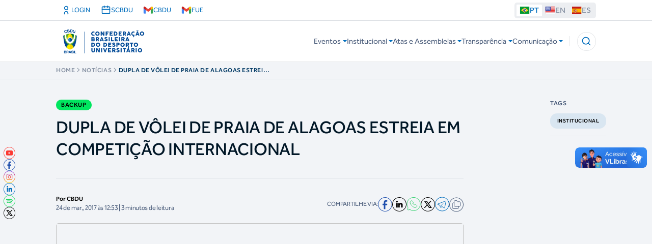

--- FILE ---
content_type: text/html; charset=utf-8
request_url: https://www.cbdu.org.br/dupla-de-volei-de-praia-de-alagoas-estreia-em-competicao-internacional/
body_size: 560054
content:
<!DOCTYPE html>
<html lang="pt-br">
    <head>
        <!-- Google Tag Manager -->
        <script>(function(w,d,s,l,i){w[l]=w[l]||[];w[l].push({'gtm.start':
        new Date().getTime(),event:'gtm.js'});var f=d.getElementsByTagName(s)[0],
        j=d.createElement(s),dl=l!='dataLayer'?'&l='+l:'';j.async=true;j.src=
        'https://www.googletagmanager.com/gtm.js?id='+i+dl;f.parentNode.insertBefore(j,f);
        })(window,document,'script','dataLayer','GTM-WWKP8R97');</script>
        <!-- End Google Tag Manager -->

        <meta name="adopt-website-id" content="6ee9c3c6-da2c-4930-ba89-47660a5e22d3" />
        <script src="https://tag.goadopt.io/injector.js?website_code=6ee9c3c6-da2c-4930-ba89-47660a5e22d3" class="adopt-injector" defer></script>
    
        <meta charset="utf-8" />
        <meta name="viewport" content="width=device-width, initial-scale=1" />

        <title>CBDU - Not&#xED;cias</title>

        <link rel="stylesheet" href="https://cbdustorage.blob.core.windows.net/site/css/styles-1.css" />
        <link rel="stylesheet" href="https://cbdustorage.blob.core.windows.net/site/css/styles-2.css" />
        <link rel="stylesheet" href="https://cbdustorage.blob.core.windows.net/site/css/styles-3.css" />
        <link rel="stylesheet" href="https://cbdustorage.blob.core.windows.net/site/css/styles-4.css" />
        <link rel="stylesheet" href="https://cbdustorage.blob.core.windows.net/site/css/styles-5.css" />
        <link rel="stylesheet" href="https://cbdustorage.blob.core.windows.net/site/css/styles-6.css" />
        <link rel="stylesheet" href="https://cbdustorage.blob.core.windows.net/site/css/styles-7.css" />
        <link rel="stylesheet" href="https://cbdustorage.blob.core.windows.net/site/css/styles-8.css" />
        <link rel="stylesheet" href="https://cdn.jsdelivr.net/npm/swiper@11/swiper-bundle.min.css" />

    </head>
    <body>
        <!-- Google Tag Manager (noscript) -->
        <noscript><iframe src="https://www.googletagmanager.com/ns.html?id=GTM-WWKP8R97"
        height="0" width="0" style="display:none;visibility:hidden"></iframe></noscript>
        <!-- End Google Tag Manager (noscript) -->

        <section class="h-24 flex items-center fixed z-50 w-full bg-white border-b border-neutral-100/10" style="transform: none;">
            <header class="bg-white mx-auto fixed top-0 left-0 w-full z-60">

<style>
  /* Posiciona o botão do VLibras no canto inferior esquerdo */
  [vw] [vw-access-button] {
    bottom: 50px !important;
  }

  /* Posiciona o painel de tradução também no lado esquerdo */
  [vw] [vw-plugin-wrapper] {
    bottom: 50px !important; /* distância do botão */
  }
</style>

<section class="container h-12 flex items-center justify-between xl:mx-auto w-full">
    <div class="flex justify-between">


<a href="/Identity/Account/Login"
   class="flex items-center gap-2 px-3 py-2 rounded-md hover:bg-gray-200 transition hover:scale-[1.3]">
    <svg xmlns="http://www.w3.org/2000/svg" width="24" height="24" viewBox="0 0 24 24" fill="none" stroke="currentColor" stroke-width="2" stroke-linecap="round" stroke-linejoin="round" class="w-6 h-6">
        <path d="M16 21v-2a4 4 0 0 0-8 0v2" />
        <circle cx="12" cy="7" r="4" />
    </svg>
    <span>LOGIN</span>
</a>
        <a href="https://sistema.scbdu.org.br/login" class="flex items-center gap-2 px-3 py-2 rounded-md hover:bg-gray-200 transition hover:scale-[1.3]">
            <svg xmlns="http://www.w3.org/2000/svg" width="24" height="24" viewBox="0 0 24 24" fill="none" stroke="currentColor" stroke-width="2" stroke-linecap="round" stroke-linejoin="round" class="w-6 h-6">
                <rect x="3" y="4" width="18" height="16" rx="2" />
                <line x1="16" y1="2" x2="16" y2="6" />
                <line x1="8" y1="2" x2="8" y2="6" />
                <line x1="3" y1="10" x2="21" y2="10" />
            </svg>
            <span>SCBDU</span>
        </a>
        <a href="https://mail.google.com/a/cbdu.org.br" class="flex items-center gap-2 px-3 py-2 rounded-md hover:bg-gray-200 transition hover:scale-[1.3]">
            <img src="https://ssl.gstatic.com/ui/v1/icons/mail/rfr/gmail.ico" class="w-6 h-6" alt="Gmail">
            <span>CBDU</span>
        </a>
        <a href="https://mail.google.com/a/fue.org.br" class="flex items-center gap-2 px-3 py-2 rounded-md hover:bg-gray-200 transition hover:scale-[1.3]">
            <img src="https://ssl.gstatic.com/ui/v1/icons/mail/rfr/gmail.ico" class="w-6 h-6" alt="Gmail">
            <span>FUE</span>
        </a>
    </div>

    <div class="flex justify-end items-center">
        <div class="hidden lg:block ">
            <nav class="bg-neutral-70/10 rounded-md w-max xl:w-full p-[4px] max-lg:mr-5">
                <ul class="w-full flex items-center gap-[6px]">
                    <a href="/">
                        <button class="flex gap-1 text-lg font-medium items-center :text-blue-100 rounded-sm px-[6px] !bg-white text-blue-100">
                            <img alt="PT" loading="lazy" width="20" height="14" decoding="async" data-nimg="1" style="color:transparent" src="https://cbdustorage.blob.core.windows.net/site/asset/icon/br.svg"> <!-- -->PT
                        </button>
                    </a>
                    <a href="/cbdu/en">
                        <button class="flex gap-1 text-lg font-medium items-center :text-blue-100 rounded-sm px-[6px] !bg-transparent text-neutral-40">
                            <img alt="EN" loading="lazy" width="20" height="14" decoding="async" data-nimg="1" style="color:transparent" src="https://cbdustorage.blob.core.windows.net/site/asset/icon/us.svg"> <!-- -->EN
                        </button>
                    </a>
                    <a href="/cbdu/es">
                        <button class="flex gap-1 text-lg font-medium items-center :text-blue-100 rounded-sm px-[6px] !bg-transparent text-neutral-40">
                            <img alt="ES" loading="lazy" width="20" height="14" decoding="async" data-nimg="1" style="color:transparent" src="https://cbdustorage.blob.core.windows.net/site/asset/icon/es.svg"> <!-- -->ES
                        </button>
                    </a>
                </ul>
            </nav>
        </div>
    </div>
</section>

<div vw class="enabled">
    <div vw-access-button class="active"></div>
    <div vw-plugin-wrapper>
        <div class="vw-plugin-top-wrapper"></div>
    </div>


</div>

<!-- UserWay Accessibility Widget -->
<script>
    (function(d){
      var s = d.createElement("script");
      s.setAttribute("data-account", "snQuFIgG1b");
      s.setAttribute("src", "https://cdn.userway.org/widget.js");
      (d.body || d.head).appendChild(s);
    })(document)
</script>







<script src="https://vlibras.gov.br/app/vlibras-plugin.js"></script>
<script>
    new window.VLibras.Widget('https://vlibras.gov.br/app');
</script>

                <hr class="border-neutral-30">
<script>
      window.__gcse = {
          callback: function () {

              const interval = setInterval(() => {
                  const input = document.querySelector('input.gsc-input');
                  if (input) {
                      //input.setClass = 'flex w-full text-neutral-70 rounded-md border border-neutral-100/10 bg-white px-4 ring-offset-background file:border-0 file:bg-transparent file:text-sm file:font-medium placeholder:text-muted-foreground focus-visible:outline-none focus-visible:border-blue-100 focus-visible:ring-offset-2 disabled:bg-neutral-10 disabled:border-none disabled:cursor-not-allowed hover:border-neutral-100/30 h-12';
                      //input.setStyle = 'width: 400px; padding: 0px; border: none; margin: 0px; height: auto;left center no-repeat rgb(255, 255, 255); outline: none;';
                      input.setAttribute('placeholder', 'Buscar no site...');
                      clearInterval(interval);
                  }
              }, 300);

              // Força links a abrirem na mesma aba
              //google.search.cse.element.getElement('standard').setLinkTarget('');
          }
      };
  </script>

<script async src="https://cse.google.com/cse.js?cx=26a7a8766946c416f"></script>

<div class="flex items-center fixed z-50 w-full bg-white border-b border-neutral-100/10 py-4 xl:py-0 h-[5rem] xl:h-[6rem]">
    <div class="container flex items-center justify-between gap-4 w-full">
        <a href="/">
            <div>
                <img alt="Logo" loading="lazy" width="222" height="80" decoding="async" data-nimg="1" class="w-full h-full max-w-[8.5rem] max-h-12 xl:max-w-[13.875rem] xl:max-h-full" style="color:transparent" src="https://cbdustorage.blob.core.windows.net/site/asset/image/logo.png">
            </div>
        </a>
        <div class="flex justify-between items-center gap-2">
            <div id="default-menu" class="xl:block hidden">
                <nav class="header-nav flex-1 max-xl:overflow-y-auto">
                    <ul class="border-none flex flex-col xl:flex-row gap-6">
<li class="relative menu-main">
    <div class="max-xl:hidden">
        <button class="menu-link w-full transition-colors border-none bg-none text-title-3 xl:text-paragraph-3 text-neutral-90 xl:text-neutral-70 flex items-center gap-1 rounded" role="button" aria-label="alterna a navegação" aria-haspopup="true">
            Eventos<!-- --> <img alt="flecha" role="img" loading="lazy" width="8" height="4" decoding="async" data-nimg="1" class="ml-2 xl:ml-1 transition-transform" style="color:transparent" src="https://cbdustorage.blob.core.windows.net/site/asset/icon/arrow-down-menu.svg">
        </button>
        <nav>
            <div class="max-xl:hidden menu-link-dropdown bg-white rounded p-4 px-2 absolute w-[395px] z-[1]">
                <ul>
                    <li>
                        <a target="_top" aria-label="Calendário de Eventos" class="flex items-center gap-2.5 py-2.5 px-5 xl:px-2 text-headline-3 text-neutral-90 xl:text-blue-dark transition-transform hover:text-blue-100 group rounded-md xl:hover:bg-blue-100/10" href="/events">
                            <svg xmlns="http://www.w3.org/2000/svg" width="24" height="24" viewBox="0 0 24 24" fill="none" stroke="currentColor" stroke-width="2" stroke-linecap="round" stroke-linejoin="round" class="lucide lucide-arrow-right shrink-0 w-3 h-3 text-neutral-40 group-hover:text-blue-100">
                                <path d="M5 12h14"></path>
                                <path d="m12 5 7 7-7 7"></path>
                            </svg>
                            <!-- -->Calendário de Eventos
                        </a>
                    </li>
                    <li>
                        <a target="_top" aria-label="Certificados" class="flex items-center gap-2.5 py-2.5 px-5 xl:px-2 text-headline-3 text-neutral-90 xl:text-blue-dark transition-transform hover:text-blue-100 group rounded-md xl:hover:bg-blue-100/10" href="/Certificates">
                            <svg xmlns="http://www.w3.org/2000/svg" width="24" height="24" viewBox="0 0 24 24" fill="none" stroke="currentColor" stroke-width="2" stroke-linecap="round" stroke-linejoin="round" class="lucide lucide-arrow-right shrink-0 w-3 h-3 text-neutral-40 group-hover:text-blue-100">
                                <path d="M5 12h14"></path>
                                <path d="m12 5 7 7-7 7"></path>
                            </svg>
                            <!-- -->Certificados
                        </a>
                    </li>
                    <li>
                        <a target="_top" aria-label="Troféu Eficiência" class="flex items-center gap-2.5 py-2.5 px-5 xl:px-2 text-headline-3 text-neutral-90 xl:text-blue-dark transition-transform hover:text-blue-100 group rounded-md xl:hover:bg-blue-100/10" href="/Trophies">
                            <svg xmlns="http://www.w3.org/2000/svg" width="24" height="24" viewBox="0 0 24 24" fill="none" stroke="currentColor" stroke-width="2" stroke-linecap="round" stroke-linejoin="round" class="lucide lucide-arrow-right shrink-0 w-3 h-3 text-neutral-40 group-hover:text-blue-100">
                                <path d="M5 12h14"></path>
                                <path d="m12 5 7 7-7 7"></path>
                            </svg>
                            <!-- -->Troféu Eficiência
                        </a>
                    </li>
                    <li>
                        <a target="_top" aria-label="Condições de Participação" class="flex items-center gap-2.5 py-2.5 px-5 xl:px-2 text-headline-3 text-neutral-90 xl:text-blue-dark transition-transform hover:text-blue-100 group rounded-md xl:hover:bg-blue-100/10" href="/Events/Eligibility">
                            <svg xmlns="http://www.w3.org/2000/svg" width="24" height="24" viewBox="0 0 24 24" fill="none" stroke="currentColor" stroke-width="2" stroke-linecap="round" stroke-linejoin="round" class="lucide lucide-arrow-right shrink-0 w-3 h-3 text-neutral-40 group-hover:text-blue-100">
                                <path d="M5 12h14"></path>
                                <path d="m12 5 7 7-7 7"></path>
                            </svg>
                            <!-- -->Condições de Participação
                        </a>
                    </li>
                </ul>
            </div>
        </nav>
    </div>
</li><li class="relative menu-main">
    <div class="max-xl:hidden">
        <button class="menu-link w-full transition-colors border-none bg-none text-title-3 xl:text-paragraph-3 text-neutral-90 xl:text-neutral-70 flex items-center gap-1 rounded" role="button" aria-label="alterna a navegação" aria-haspopup="true">
            Institucional<!-- --> <img alt="flecha" role="img" loading="lazy" width="8" height="4" decoding="async" data-nimg="1" class="ml-2 xl:ml-1 transition-transform" style="color:transparent" src="https://cbdustorage.blob.core.windows.net/site/asset/icon/arrow-down-menu.svg">
        </button>
        <nav>
            <div class="max-xl:hidden menu-link-dropdown bg-white rounded p-4 px-2 absolute w-[395px] z-[1]">
                <ul>
                    <li>
                        <a target="_top" aria-label="Sobre a CBDU" class="flex items-center gap-2.5 py-2.5 px-5 xl:px-2 text-headline-3 text-neutral-90 xl:text-blue-dark transition-transform hover:text-blue-100 group rounded-md xl:hover:bg-blue-100/10" href="/Home/About">
                            <svg xmlns="http://www.w3.org/2000/svg" width="24" height="24" viewBox="0 0 24 24" fill="none" stroke="currentColor" stroke-width="2" stroke-linecap="round" stroke-linejoin="round" class="lucide lucide-arrow-right shrink-0 w-3 h-3 text-neutral-40 group-hover:text-blue-100">
                                <path d="M5 12h14"></path>
                                <path d="m12 5 7 7-7 7"></path>
                            </svg>
                            <!-- -->Sobre a CBDU
                        </a>
                    </li>
                    <li>
                        <a target="_top" aria-label="Calendário de Reuniões" class="flex items-center gap-2.5 py-2.5 px-5 xl:px-2 text-headline-3 text-neutral-90 xl:text-blue-dark transition-transform hover:text-blue-100 group rounded-md xl:hover:bg-blue-100/10" href="/Transparency/Scheduling">
                            <svg xmlns="http://www.w3.org/2000/svg" width="24" height="24" viewBox="0 0 24 24" fill="none" stroke="currentColor" stroke-width="2" stroke-linecap="round" stroke-linejoin="round" class="lucide lucide-arrow-right shrink-0 w-3 h-3 text-neutral-40 group-hover:text-blue-100">
                                <path d="M5 12h14"></path>
                                <path d="m12 5 7 7-7 7"></path>
                            </svg>
                            <!-- -->Calendário de Reuniões
                        </a>
                    </li>
                    <li>
                        <a target="_top" aria-label="Modelo de Governança" class="flex items-center gap-2.5 py-2.5 px-5 xl:px-2 text-headline-3 text-neutral-90 xl:text-blue-dark transition-transform hover:text-blue-100 group rounded-md xl:hover:bg-blue-100/10" href="/Home/Governance">
                            <svg xmlns="http://www.w3.org/2000/svg" width="24" height="24" viewBox="0 0 24 24" fill="none" stroke="currentColor" stroke-width="2" stroke-linecap="round" stroke-linejoin="round" class="lucide lucide-arrow-right shrink-0 w-3 h-3 text-neutral-40 group-hover:text-blue-100">
                                <path d="M5 12h14"></path>
                                <path d="m12 5 7 7-7 7"></path>
                            </svg>
                            <!-- -->Modelo de Governança
                        </a>
                    </li>
                    <li>
                        <a target="_top" aria-label="Programa para Desenvolvimento das Federações (PDF)" class="flex items-center gap-2.5 py-2.5 px-5 xl:px-2 text-headline-3 text-neutral-90 xl:text-blue-dark transition-transform hover:text-blue-100 group rounded-md xl:hover:bg-blue-100/10" href="/Transparency/PDF">
                            <svg xmlns="http://www.w3.org/2000/svg" width="24" height="24" viewBox="0 0 24 24" fill="none" stroke="currentColor" stroke-width="2" stroke-linecap="round" stroke-linejoin="round" class="lucide lucide-arrow-right shrink-0 w-3 h-3 text-neutral-40 group-hover:text-blue-100">
                                <path d="M5 12h14"></path>
                                <path d="m12 5 7 7-7 7"></path>
                            </svg>
                            <!-- -->Programa para Desenvolvimento das Federações (PDF)
                        </a>
                    </li>
                    <li>
                        <a target="_top" aria-label="Federações" class="flex items-center gap-2.5 py-2.5 px-5 xl:px-2 text-headline-3 text-neutral-90 xl:text-blue-dark transition-transform hover:text-blue-100 group rounded-md xl:hover:bg-blue-100/10" href="/SportsEntities">
                            <svg xmlns="http://www.w3.org/2000/svg" width="24" height="24" viewBox="0 0 24 24" fill="none" stroke="currentColor" stroke-width="2" stroke-linecap="round" stroke-linejoin="round" class="lucide lucide-arrow-right shrink-0 w-3 h-3 text-neutral-40 group-hover:text-blue-100">
                                <path d="M5 12h14"></path>
                                <path d="m12 5 7 7-7 7"></path>
                            </svg>
                            <!-- -->Federações
                        </a>
                    </li>
                    <li>
                        <a target="_top" aria-label="Privacidade (LGPD)" class="flex items-center gap-2.5 py-2.5 px-5 xl:px-2 text-headline-3 text-neutral-90 xl:text-blue-dark transition-transform hover:text-blue-100 group rounded-md xl:hover:bg-blue-100/10" href="/Transparency/Privacy">
                            <svg xmlns="http://www.w3.org/2000/svg" width="24" height="24" viewBox="0 0 24 24" fill="none" stroke="currentColor" stroke-width="2" stroke-linecap="round" stroke-linejoin="round" class="lucide lucide-arrow-right shrink-0 w-3 h-3 text-neutral-40 group-hover:text-blue-100">
                                <path d="M5 12h14"></path>
                                <path d="m12 5 7 7-7 7"></path>
                            </svg>
                            <!-- -->Privacidade (LGPD)
                        </a>
                    </li>
                    <li>
                        <a target="_top" aria-label="Perguntas Frequentes" class="flex items-center gap-2.5 py-2.5 px-5 xl:px-2 text-headline-3 text-neutral-90 xl:text-blue-dark transition-transform hover:text-blue-100 group rounded-md xl:hover:bg-blue-100/10" href="/FAQ">
                            <svg xmlns="http://www.w3.org/2000/svg" width="24" height="24" viewBox="0 0 24 24" fill="none" stroke="currentColor" stroke-width="2" stroke-linecap="round" stroke-linejoin="round" class="lucide lucide-arrow-right shrink-0 w-3 h-3 text-neutral-40 group-hover:text-blue-100">
                                <path d="M5 12h14"></path>
                                <path d="m12 5 7 7-7 7"></path>
                            </svg>
                            <!-- -->Perguntas Frequentes
                        </a>
                    </li>
                </ul>
            </div>
        </nav>
    </div>
</li><li class="relative menu-main">
    <div class="max-xl:hidden">
        <button class="menu-link w-full transition-colors border-none bg-none text-title-3 xl:text-paragraph-3 text-neutral-90 xl:text-neutral-70 flex items-center gap-1 rounded" role="button" aria-label="alterna a navegação" aria-haspopup="true">
            Atas e Assembleias<!-- --> <img alt="flecha" role="img" loading="lazy" width="8" height="4" decoding="async" data-nimg="1" class="ml-2 xl:ml-1 transition-transform" style="color:transparent" src="https://cbdustorage.blob.core.windows.net/site/asset/icon/arrow-down-menu.svg">
        </button>
        <nav>
            <div class="max-xl:hidden menu-link-dropdown bg-white rounded p-4 px-2 absolute w-[395px] z-[1]">
                <ul>
                    <li>
                        <a target="_top" aria-label="Assembleias Gerais" class="flex items-center gap-2.5 py-2.5 px-5 xl:px-2 text-headline-3 text-neutral-90 xl:text-blue-dark transition-transform hover:text-blue-100 group rounded-md xl:hover:bg-blue-100/10" href="/Transparency/Assemblies">
                            <svg xmlns="http://www.w3.org/2000/svg" width="24" height="24" viewBox="0 0 24 24" fill="none" stroke="currentColor" stroke-width="2" stroke-linecap="round" stroke-linejoin="round" class="lucide lucide-arrow-right shrink-0 w-3 h-3 text-neutral-40 group-hover:text-blue-100">
                                <path d="M5 12h14"></path>
                                <path d="m12 5 7 7-7 7"></path>
                            </svg>
                            <!-- -->Assembleias Gerais
                        </a>
                    </li>
                    <li>
                        <a target="_top" aria-label="Assembleias Eletivas" class="flex items-center gap-2.5 py-2.5 px-5 xl:px-2 text-headline-3 text-neutral-90 xl:text-blue-dark transition-transform hover:text-blue-100 group rounded-md xl:hover:bg-blue-100/10" href="/Transparency/Elections">
                            <svg xmlns="http://www.w3.org/2000/svg" width="24" height="24" viewBox="0 0 24 24" fill="none" stroke="currentColor" stroke-width="2" stroke-linecap="round" stroke-linejoin="round" class="lucide lucide-arrow-right shrink-0 w-3 h-3 text-neutral-40 group-hover:text-blue-100">
                                <path d="M5 12h14"></path>
                                <path d="m12 5 7 7-7 7"></path>
                            </svg>
                            <!-- -->Assembleias Eletivas
                        </a>
                    </li>
                    <li>
                        <a target="_top" aria-label="Atas de Reunião" class="flex items-center gap-2.5 py-2.5 px-5 xl:px-2 text-headline-3 text-neutral-90 xl:text-blue-dark transition-transform hover:text-blue-100 group rounded-md xl:hover:bg-blue-100/10" href="/Transparency?directory=1u4x7PrbLJa68pYYPGcr1H1dvyqlNBCMh&title=Atas de Reunião">
                            <svg xmlns="http://www.w3.org/2000/svg" width="24" height="24" viewBox="0 0 24 24" fill="none" stroke="currentColor" stroke-width="2" stroke-linecap="round" stroke-linejoin="round" class="lucide lucide-arrow-right shrink-0 w-3 h-3 text-neutral-40 group-hover:text-blue-100">
                                <path d="M5 12h14"></path>
                                <path d="m12 5 7 7-7 7"></path>
                            </svg>
                            <!-- -->Atas de Reunião
                        </a>
                    </li>
                    <li>
                        <a target="_top" aria-label="Editais de Convocação" class="flex items-center gap-2.5 py-2.5 px-5 xl:px-2 text-headline-3 text-neutral-90 xl:text-blue-dark transition-transform hover:text-blue-100 group rounded-md xl:hover:bg-blue-100/10" href="/Transparency?directory=1R29U2Zpz_bdEV-jndpbsemChqwcgO0Yd&title=Editais de Convocação">
                            <svg xmlns="http://www.w3.org/2000/svg" width="24" height="24" viewBox="0 0 24 24" fill="none" stroke="currentColor" stroke-width="2" stroke-linecap="round" stroke-linejoin="round" class="lucide lucide-arrow-right shrink-0 w-3 h-3 text-neutral-40 group-hover:text-blue-100">
                                <path d="M5 12h14"></path>
                                <path d="m12 5 7 7-7 7"></path>
                            </svg>
                            <!-- -->Editais de Convocação
                        </a>
                    </li>
                </ul>
            </div>
        </nav>
    </div>
</li><li class="relative menu-main">
    <div class="max-xl:hidden">
        <button class="menu-link w-full transition-colors border-none bg-none text-title-3 xl:text-paragraph-3 text-neutral-90 xl:text-neutral-70 flex items-center gap-1 rounded" role="button" aria-label="alterna a navegação" aria-haspopup="true">
            Transparência<!-- --> <img alt="flecha" role="img" loading="lazy" width="8" height="4" decoding="async" data-nimg="1" class="ml-2 xl:ml-1 transition-transform" style="color:transparent" src="https://cbdustorage.blob.core.windows.net/site/asset/icon/arrow-down-menu.svg">
        </button>
        <nav>
            <div class="max-xl:hidden menu-link-dropdown bg-white rounded p-4 px-2 absolute w-[395px] z-[1]">
                <ul>
                    <li>
                        <a target="_blank" aria-label="Intranet" class="flex items-center gap-2.5 py-2.5 px-5 xl:px-2 text-headline-3 text-neutral-90 xl:text-blue-dark transition-transform hover:text-blue-100 group rounded-md xl:hover:bg-blue-100/10" href="https://cbduempresarial1.websiteseguro.com/intranet/">
                            <svg xmlns="http://www.w3.org/2000/svg" width="24" height="24" viewBox="0 0 24 24" fill="none" stroke="currentColor" stroke-width="2" stroke-linecap="round" stroke-linejoin="round" class="lucide lucide-arrow-right shrink-0 w-3 h-3 text-neutral-40 group-hover:text-blue-100">
                                <path d="M5 12h14"></path>
                                <path d="m12 5 7 7-7 7"></path>
                            </svg>
                            <!-- -->Intranet
                        </a>
                    </li>
                    <li>
                        <a target="_top" aria-label="Regimento e Estatuto" class="flex items-center gap-2.5 py-2.5 px-5 xl:px-2 text-headline-3 text-neutral-90 xl:text-blue-dark transition-transform hover:text-blue-100 group rounded-md xl:hover:bg-blue-100/10" href="/Transparency?directory=1WzmmUe6HcOPkDbLznDQlFcnKktxugcxj&title=Governança Corporativa">
                            <svg xmlns="http://www.w3.org/2000/svg" width="24" height="24" viewBox="0 0 24 24" fill="none" stroke="currentColor" stroke-width="2" stroke-linecap="round" stroke-linejoin="round" class="lucide lucide-arrow-right shrink-0 w-3 h-3 text-neutral-40 group-hover:text-blue-100">
                                <path d="M5 12h14"></path>
                                <path d="m12 5 7 7-7 7"></path>
                            </svg>
                            <!-- -->Governança Corporativa
                        </a>
                    </li>
                    <li>
                        <a target="_top" aria-label="Políticas e Procedimentos" class="flex items-center gap-2.5 py-2.5 px-5 xl:px-2 text-headline-3 text-neutral-90 xl:text-blue-dark transition-transform hover:text-blue-100 group rounded-md xl:hover:bg-blue-100/10" href="/Transparency?directory=1egAH4waApRkl6aEiprvj3jC-teS3FhJJ&title=Políticas e Procedimentos">
                            <svg xmlns="http://www.w3.org/2000/svg" width="24" height="24" viewBox="0 0 24 24" fill="none" stroke="currentColor" stroke-width="2" stroke-linecap="round" stroke-linejoin="round" class="lucide lucide-arrow-right shrink-0 w-3 h-3 text-neutral-40 group-hover:text-blue-100">
                                <path d="M5 12h14"></path>
                                <path d="m12 5 7 7-7 7"></path>
                            </svg>
                            <!-- -->Políticas e Procedimentos
                        </a>
                    </li>
                    <li>
                        <a target="_top" aria-label="Plano Estratégico" class="flex items-center gap-2.5 py-2.5 px-5 xl:px-2 text-headline-3 text-neutral-90 xl:text-blue-dark transition-transform hover:text-blue-100 group rounded-md xl:hover:bg-blue-100/10" href="/Transparency/Strategies">
                            <svg xmlns="http://www.w3.org/2000/svg" width="24" height="24" viewBox="0 0 24 24" fill="none" stroke="currentColor" stroke-width="2" stroke-linecap="round" stroke-linejoin="round" class="lucide lucide-arrow-right shrink-0 w-3 h-3 text-neutral-40 group-hover:text-blue-100">
                                <path d="M5 12h14"></path>
                                <path d="m12 5 7 7-7 7"></path>
                            </svg>
                            <!-- -->Plano Estratégico
                        </a>
                    </li>
                    <li>
                        <a target="_top" aria-label="Prestação de Contas" class="flex items-center gap-2.5 py-2.5 px-5 xl:px-2 text-headline-3 text-neutral-90 xl:text-blue-dark transition-transform hover:text-blue-100 group rounded-md xl:hover:bg-blue-100/10" href="/Transparency/Accountability">
                            <svg xmlns="http://www.w3.org/2000/svg" width="24" height="24" viewBox="0 0 24 24" fill="none" stroke="currentColor" stroke-width="2" stroke-linecap="round" stroke-linejoin="round" class="lucide lucide-arrow-right shrink-0 w-3 h-3 text-neutral-40 group-hover:text-blue-100">
                                <path d="M5 12h14"></path>
                                <path d="m12 5 7 7-7 7"></path>
                            </svg>
                            <!-- -->Financeiro » Prestação de Contas
                        </a>
                    </li>
                    <li>
                        <a target="_top" aria-label="⁠Balanço e Balancetes" class="flex items-center gap-2.5 py-2.5 px-5 xl:px-2 text-headline-3 text-neutral-90 xl:text-blue-dark transition-transform hover:text-blue-100 group rounded-md xl:hover:bg-blue-100/10" href="/Transparency/Balances">
                            <svg xmlns="http://www.w3.org/2000/svg" width="24" height="24" viewBox="0 0 24 24" fill="none" stroke="currentColor" stroke-width="2" stroke-linecap="round" stroke-linejoin="round" class="lucide lucide-arrow-right shrink-0 w-3 h-3 text-neutral-40 group-hover:text-blue-100">
                                <path d="M5 12h14"></path>
                                <path d="m12 5 7 7-7 7"></path>
                            </svg>
                            <!-- -->Financeiro » Balanço e Balancetes
                        </a>
                    </li>
                    <li>
                        <a target="_top" aria-label="Relatórios de Auditoria" class="flex items-center gap-2.5 py-2.5 px-5 xl:px-2 text-headline-3 text-neutral-90 xl:text-blue-dark transition-transform hover:text-blue-100 group rounded-md xl:hover:bg-blue-100/10" href="/Transparency/Auditing">
                            <svg xmlns="http://www.w3.org/2000/svg" width="24" height="24" viewBox="0 0 24 24" fill="none" stroke="currentColor" stroke-width="2" stroke-linecap="round" stroke-linejoin="round" class="lucide lucide-arrow-right shrink-0 w-3 h-3 text-neutral-40 group-hover:text-blue-100">
                                <path d="M5 12h14"></path>
                                <path d="m12 5 7 7-7 7"></path>
                            </svg>
                            <!-- -->Financeiro » Relatórios de Auditoria
                        </a>
                    </li>
                    <li>
                        <a target="_top" aria-label="⁠Resolução Orçamentária" class="flex items-center gap-2.5 py-2.5 px-5 xl:px-2 text-headline-3 text-neutral-90 xl:text-blue-dark transition-transform hover:text-blue-100 group rounded-md xl:hover:bg-blue-100/10" href="/Transparency/Budgetaries">
                            <svg xmlns="http://www.w3.org/2000/svg" width="24" height="24" viewBox="0 0 24 24" fill="none" stroke="currentColor" stroke-width="2" stroke-linecap="round" stroke-linejoin="round" class="lucide lucide-arrow-right shrink-0 w-3 h-3 text-neutral-40 group-hover:text-blue-100">
                                <path d="M5 12h14"></path>
                                <path d="m12 5 7 7-7 7"></path>
                            </svg>
                            <!-- -->Financeiro » ⁠Resolução Orçamentária
                        </a>
                    </li>
                    <li>
                        <a target="_top" aria-label="Notas Oficiais" class="flex items-center gap-2.5 py-2.5 px-5 xl:px-2 text-headline-3 text-neutral-90 xl:text-blue-dark transition-transform hover:text-blue-100 group rounded-md xl:hover:bg-blue-100/10" href="/Transparency?directory=1Rg2gKmBhKbjCIKUmjdEfOd-sRCGb9rE6&title=Notas Oficiais">
                            <svg xmlns="http://www.w3.org/2000/svg" width="24" height="24" viewBox="0 0 24 24" fill="none" stroke="currentColor" stroke-width="2" stroke-linecap="round" stroke-linejoin="round" class="lucide lucide-arrow-right shrink-0 w-3 h-3 text-neutral-40 group-hover:text-blue-100">
                                <path d="M5 12h14"></path>
                                <path d="m12 5 7 7-7 7"></path>
                            </svg>
                            <!-- -->Notas Oficiais
                        </a>
                    </li>
                    <li>
                        <a target="_top" aria-label="Diárias e Jeton" class="flex items-center gap-2.5 py-2.5 px-5 xl:px-2 text-headline-3 text-neutral-90 xl:text-blue-dark transition-transform hover:text-blue-100 group rounded-md xl:hover:bg-blue-100/10" href="/Transparency/Dailies">
                            <svg xmlns="http://www.w3.org/2000/svg" width="24" height="24" viewBox="0 0 24 24" fill="none" stroke="currentColor" stroke-width="2" stroke-linecap="round" stroke-linejoin="round" class="lucide lucide-arrow-right shrink-0 w-3 h-3 text-neutral-40 group-hover:text-blue-100">
                                <path d="M5 12h14"></path>
                                <path d="m12 5 7 7-7 7"></path>
                            </svg>
                            <!-- -->Gestão de Pessoas » Diárias e Jeton
                        </a>
                    </li>
                    <li>
                        <a target="_top" aria-label="Cargos e Salários" class="flex items-center gap-2.5 py-2.5 px-5 xl:px-2 text-headline-3 text-neutral-90 xl:text-blue-dark transition-transform hover:text-blue-100 group rounded-md xl:hover:bg-blue-100/10" href="/Transparency/Salaries">
                            <svg xmlns="http://www.w3.org/2000/svg" width="24" height="24" viewBox="0 0 24 24" fill="none" stroke="currentColor" stroke-width="2" stroke-linecap="round" stroke-linejoin="round" class="lucide lucide-arrow-right shrink-0 w-3 h-3 text-neutral-40 group-hover:text-blue-100">
                                <path d="M5 12h14"></path>
                                <path d="m12 5 7 7-7 7"></path>
                            </svg>
                            <!-- -->Gestão de Pessoas » Cargos e Salários
                        </a>
                    </li>
                    <li>
                        <a target="_top" aria-label="Licitações e Contratos" class="flex items-center gap-2.5 py-2.5 px-5 xl:px-2 text-headline-3 text-neutral-90 xl:text-blue-dark transition-transform hover:text-blue-100 group rounded-md xl:hover:bg-blue-100/10" href="/Transparency/Contracts">
                            <svg xmlns="http://www.w3.org/2000/svg" width="24" height="24" viewBox="0 0 24 24" fill="none" stroke="currentColor" stroke-width="2" stroke-linecap="round" stroke-linejoin="round" class="lucide lucide-arrow-right shrink-0 w-3 h-3 text-neutral-40 group-hover:text-blue-100">
                                <path d="M5 12h14"></path>
                                <path d="m12 5 7 7-7 7"></path>
                            </svg>
                            <!-- -->Licitações e Contratos
                        </a>
                    </li>
                    <li>
                        <a target="_top" aria-label="Projetos e Convênios" class="flex items-center gap-2.5 py-2.5 px-5 xl:px-2 text-headline-3 text-neutral-90 xl:text-blue-dark transition-transform hover:text-blue-100 group rounded-md xl:hover:bg-blue-100/10" href="/Transparency/Projects">
                            <svg xmlns="http://www.w3.org/2000/svg" width="24" height="24" viewBox="0 0 24 24" fill="none" stroke="currentColor" stroke-width="2" stroke-linecap="round" stroke-linejoin="round" class="lucide lucide-arrow-right shrink-0 w-3 h-3 text-neutral-40 group-hover:text-blue-100">
                                <path d="M5 12h14"></path>
                                <path d="m12 5 7 7-7 7"></path>
                            </svg>
                            <!-- -->Projetos e Convênios
                        </a>
                    </li>
                    <li>
                        <a target="_top" aria-label="Lei de Incentivo" class="flex items-center gap-2.5 py-2.5 px-5 xl:px-2 text-headline-3 text-neutral-90 xl:text-blue-dark transition-transform hover:text-blue-100 group rounded-md xl:hover:bg-blue-100/10" href="/Transparency/IncentiveLaw">
                            <svg xmlns="http://www.w3.org/2000/svg" width="24" height="24" viewBox="0 0 24 24" fill="none" stroke="currentColor" stroke-width="2" stroke-linecap="round" stroke-linejoin="round" class="lucide lucide-arrow-right shrink-0 w-3 h-3 text-neutral-40 group-hover:text-blue-100">
                                <path d="M5 12h14"></path>
                                <path d="m12 5 7 7-7 7"></path>
                            </svg>
                            <!-- -->Lei de Incentivo
                        </a>
                    </li>
                    <li>
                        <a target="_top" aria-label="Relatórios de Gestão" class="flex items-center gap-2.5 py-2.5 px-5 xl:px-2 text-headline-3 text-neutral-90 xl:text-blue-dark transition-transform hover:text-blue-100 group rounded-md xl:hover:bg-blue-100/10" href="/Transparency/Reporting">
                            <svg xmlns="http://www.w3.org/2000/svg" width="24" height="24" viewBox="0 0 24 24" fill="none" stroke="currentColor" stroke-width="2" stroke-linecap="round" stroke-linejoin="round" class="lucide lucide-arrow-right shrink-0 w-3 h-3 text-neutral-40 group-hover:text-blue-100">
                                <path d="M5 12h14"></path>
                                <path d="m12 5 7 7-7 7"></path>
                            </svg>
                            <!-- -->Relatórios de Gestão
                        </a>
                    </li>
                </ul>
            </div>
        </nav>
    </div>
</li><li class="relative menu-main">
    <div class="max-xl:hidden">
        <button class="menu-link w-full transition-colors border-none bg-none text-title-3 xl:text-paragraph-3 text-neutral-90 xl:text-neutral-70 flex items-center gap-1 rounded" role="button" aria-label="alterna a navegação" aria-haspopup="true">
            Comunicação<!-- --> <img alt="flecha" role="img" loading="lazy" width="8" height="4" decoding="async" data-nimg="1" class="ml-2 xl:ml-1 transition-transform" style="color:transparent" src="https://cbdustorage.blob.core.windows.net/site/asset/icon/arrow-down-menu.svg">
        </button>
        <nav>
            <div class="max-xl:hidden menu-link-dropdown bg-white rounded p-4 px-2 absolute w-[395px] z-[1]">
                <ul>
                    <li>
                        <a target="_blank" aria-label="CBDU TV" class="flex items-center gap-2.5 py-2.5 px-5 xl:px-2 text-headline-3 text-neutral-90 xl:text-blue-dark transition-transform hover:text-blue-100 group rounded-md xl:hover:bg-blue-100/10"
                           href="https://www.youtube.com/CBDUTV">
                            <svg xmlns="http://www.w3.org/2000/svg" width="24" height="24" viewBox="0 0 24 24" fill="none" stroke="currentColor" stroke-width="2" stroke-linecap="round" stroke-linejoin="round" class="lucide lucide-arrow-right shrink-0 w-3 h-3 text-neutral-40 group-hover:text-blue-100">
                                <path d="M5 12h14"></path>
                                <path d="m12 5 7 7-7 7"></path>
                            </svg>
                            <!-- -->CBDU TV
                        </a>
                    </li>
                    <li>
                        <a target="_blank" aria-label="JUBs Cast" class="flex items-center gap-2.5 py-2.5 px-5 xl:px-2 text-headline-3 text-neutral-90 xl:text-blue-dark transition-transform hover:text-blue-100 group rounded-md xl:hover:bg-blue-100/10"
                           href="https://www.youtube.com/CBDUTV/search?query=jubs%20cast">
                            <svg xmlns="http://www.w3.org/2000/svg" width="24" height="24" viewBox="0 0 24 24" fill="none" stroke="currentColor" stroke-width="2" stroke-linecap="round" stroke-linejoin="round" class="lucide lucide-arrow-right shrink-0 w-3 h-3 text-neutral-40 group-hover:text-blue-100">
                                <path d="M5 12h14"></path>
                                <path d="m12 5 7 7-7 7"></path>
                            </svg>
                            <!-- -->JUBs Cast
                        </a>
                    </li>
                    <li>
                        <a target="_top" aria-label="Notícias" class="flex items-center gap-2.5 py-2.5 px-5 xl:px-2 text-headline-3 text-neutral-90 xl:text-blue-dark transition-transform hover:text-blue-100 group rounded-md xl:hover:bg-blue-100/10"
                           href="/News">
                            <svg xmlns="http://www.w3.org/2000/svg" width="24" height="24" viewBox="0 0 24 24" fill="none" stroke="currentColor" stroke-width="2" stroke-linecap="round" stroke-linejoin="round" class="lucide lucide-arrow-right shrink-0 w-3 h-3 text-neutral-40 group-hover:text-blue-100">
                                <path d="M5 12h14"></path>
                                <path d="m12 5 7 7-7 7"></path>
                            </svg>
                            <!-- -->Notícias
                        </a>
                    </li>
                    <li>
                        <a target="_top" aria-label="Imprensa" class="flex items-center gap-2.5 py-2.5 px-5 xl:px-2 text-headline-3 text-neutral-90 xl:text-blue-dark transition-transform hover:text-blue-100 group rounded-md xl:hover:bg-blue-100/10" href="/Home/PressOffice">
                            <svg xmlns="http://www.w3.org/2000/svg" width="24" height="24" viewBox="0 0 24 24" fill="none" stroke="currentColor" stroke-width="2" stroke-linecap="round" stroke-linejoin="round" class="lucide lucide-arrow-right shrink-0 w-3 h-3 text-neutral-40 group-hover:text-blue-100">
                                <path d="M5 12h14"></path>
                                <path d="m12 5 7 7-7 7"></path>
                            </svg>
                            <!-- -->Imprensa
                        </a>
                    </li>
                    <li>
                        <a target="_blank" aria-label="Galerias de Fotos" class="flex items-center gap-2.5 py-2.5 px-5 xl:px-2 text-headline-3 text-neutral-90 xl:text-blue-dark transition-transform hover:text-blue-100 group rounded-md xl:hover:bg-blue-100/10"
                           href="https://www.flickr.com/photos/cbdufotos/albums/">
                            <svg xmlns="http://www.w3.org/2000/svg" width="24" height="24" viewBox="0 0 24 24" fill="none" stroke="currentColor" stroke-width="2" stroke-linecap="round" stroke-linejoin="round" class="lucide lucide-arrow-right shrink-0 w-3 h-3 text-neutral-40 group-hover:text-blue-100">
                                <path d="M5 12h14"></path>
                                <path d="m12 5 7 7-7 7"></path>
                            </svg>
                            <!-- -->Galerias de Fotos
                        </a>
                    </li>
                </ul>
            </div>
        </nav>
    </div>
</li>                    </ul>
                </nav>
            </div>
            <div id="mobile-menu" class="xl:hidden hidden w-full absolute top-16 left-0 bg-white shadow-lg">
                <ul class="flex flex-col p-4">
<li>
    <button class="menu-item-toggle flex w-full items-center text-left text-neutral-90 text-title-3 py-4">
        Transparência <!-- --> <img alt="flecha" role="img" loading="lazy" width="8" height="4" decoding="async" data-nimg="1" class="ml-2 xl:ml-1 transition-transform" style="color:transparent" src="https://cbdustorage.blob.core.windows.net/site/asset/icon/arrow-down-menu.svg">
    </button>
    <ul class="submenu hidden">
        <li>
            <a target="_top" aria-label="Regimento e Estatuto" class="flex items-center gap-2.5 py-2.5 px-5 xl:px-2 text-headline-3 text-neutral-90 xl:text-blue-dark transition-transform hover:text-blue-100 group rounded-md xl:hover:bg-blue-100/10"
               href="/Transparency?directory=1WzmmUe6HcOPkDbLznDQlFcnKktxugcxj&title=Governança Corporativa">
                <svg xmlns="http://www.w3.org/2000/svg" width="24" height="24" viewBox="0 0 24 24" fill="none" stroke="currentColor" stroke-width="2" stroke-linecap="round" stroke-linejoin="round" class="lucide lucide-arrow-right shrink-0 w-3 h-3 text-neutral-40 group-hover:text-blue-100">
                    <path d="M5 12h14"></path>
                    <path d="m12 5 7 7-7 7"></path>
                </svg>
                <!-- -->Governança Corporativa
            </a>
        </li>
        <li>
            <a target="_top" aria-label="Políticas e Procedimentos" class="flex items-center gap-2.5 py-2.5 px-5 xl:px-2 text-headline-3 text-neutral-90 xl:text-blue-dark transition-transform hover:text-blue-100 group rounded-md xl:hover:bg-blue-100/10"
               href="/Transparency/Procedures">
                <svg xmlns="http://www.w3.org/2000/svg" width="24" height="24" viewBox="0 0 24 24" fill="none" stroke="currentColor" stroke-width="2" stroke-linecap="round" stroke-linejoin="round" class="lucide lucide-arrow-right shrink-0 w-3 h-3 text-neutral-40 group-hover:text-blue-100">
                    <path d="M5 12h14"></path>
                    <path d="m12 5 7 7-7 7"></path>
                </svg>
                <!-- -->Políticas e Procedimentos
            </a>
        </li>
        <li>
            <a target="_top" aria-label="Plano Estratégico" class="flex items-center gap-2.5 py-2.5 px-5 xl:px-2 text-headline-3 text-neutral-90 xl:text-blue-dark transition-transform hover:text-blue-100 group rounded-md xl:hover:bg-blue-100/10"
               href="/Transparency/Strategies">
                <svg xmlns="http://www.w3.org/2000/svg" width="24" height="24" viewBox="0 0 24 24" fill="none" stroke="currentColor" stroke-width="2" stroke-linecap="round" stroke-linejoin="round" class="lucide lucide-arrow-right shrink-0 w-3 h-3 text-neutral-40 group-hover:text-blue-100">
                    <path d="M5 12h14"></path>
                    <path d="m12 5 7 7-7 7"></path>
                </svg>
                <!-- -->Plano Estratégico
            </a>
        </li>
        <li>
            <a target="_top" aria-label="Prestação de Contas" class="flex items-center gap-2.5 py-2.5 px-5 xl:px-2 text-headline-3 text-neutral-90 xl:text-blue-dark transition-transform hover:text-blue-100 group rounded-md xl:hover:bg-blue-100/10"
               href="/Transparency/Accountability">
                <svg xmlns="http://www.w3.org/2000/svg" width="24" height="24" viewBox="0 0 24 24" fill="none" stroke="currentColor" stroke-width="2" stroke-linecap="round" stroke-linejoin="round" class="lucide lucide-arrow-right shrink-0 w-3 h-3 text-neutral-40 group-hover:text-blue-100">
                    <path d="M5 12h14"></path>
                    <path d="m12 5 7 7-7 7"></path>
                </svg>
                <!-- -->Financeiro » Prestação de Contas
            </a>
        </li>
        <li>
            <a target="_top" aria-label="⁠Balanço e Balancetes" class="flex items-center gap-2.5 py-2.5 px-5 xl:px-2 text-headline-3 text-neutral-90 xl:text-blue-dark transition-transform hover:text-blue-100 group rounded-md xl:hover:bg-blue-100/10"
               href="/Transparency/Balances">
                <svg xmlns="http://www.w3.org/2000/svg" width="24" height="24" viewBox="0 0 24 24" fill="none" stroke="currentColor" stroke-width="2" stroke-linecap="round" stroke-linejoin="round" class="lucide lucide-arrow-right shrink-0 w-3 h-3 text-neutral-40 group-hover:text-blue-100">
                    <path d="M5 12h14"></path>
                    <path d="m12 5 7 7-7 7"></path>
                </svg>
                <!-- -->Financeiro » ⁠Balanço e Balancetes
            </a>
        </li>
        <li>
            <a target="_top" aria-label="Relatórios de Auditoria" class="flex items-center gap-2.5 py-2.5 px-5 xl:px-2 text-headline-3 text-neutral-90 xl:text-blue-dark transition-transform hover:text-blue-100 group rounded-md xl:hover:bg-blue-100/10"
               href="/Transparency/Auditing">
                <svg xmlns="http://www.w3.org/2000/svg" width="24" height="24" viewBox="0 0 24 24" fill="none" stroke="currentColor" stroke-width="2" stroke-linecap="round" stroke-linejoin="round" class="lucide lucide-arrow-right shrink-0 w-3 h-3 text-neutral-40 group-hover:text-blue-100">
                    <path d="M5 12h14"></path>
                    <path d="m12 5 7 7-7 7"></path>
                </svg>
                <!-- -->Financeiro » Relatórios de Auditoria
            </a>
        </li>
        <li>
            <a target="_top" aria-label="⁠Resolução Orçamentária" class="flex items-center gap-2.5 py-2.5 px-5 xl:px-2 text-headline-3 text-neutral-90 xl:text-blue-dark transition-transform hover:text-blue-100 group rounded-md xl:hover:bg-blue-100/10"
               href="/Transparency/Budgetaries">
                <svg xmlns="http://www.w3.org/2000/svg" width="24" height="24" viewBox="0 0 24 24" fill="none" stroke="currentColor" stroke-width="2" stroke-linecap="round" stroke-linejoin="round" class="lucide lucide-arrow-right shrink-0 w-3 h-3 text-neutral-40 group-hover:text-blue-100">
                    <path d="M5 12h14"></path>
                    <path d="m12 5 7 7-7 7"></path>
                </svg>
                <!-- -->Financeiro » Resolução Orçamentária
            </a>
        </li>
        <li>
            <a target="_top" aria-label="Notas Oficiais" class="flex items-center gap-2.5 py-2.5 px-5 xl:px-2 text-headline-3 text-neutral-90 xl:text-blue-dark transition-transform hover:text-blue-100 group rounded-md xl:hover:bg-blue-100/10"
               href="/Transparency?directory=1Rg2gKmBhKbjCIKUmjdEfOd-sRCGb9rE6&title=Notas Oficiais">
                <svg xmlns="http://www.w3.org/2000/svg" width="24" height="24" viewBox="0 0 24 24" fill="none" stroke="currentColor" stroke-width="2" stroke-linecap="round" stroke-linejoin="round" class="lucide lucide-arrow-right shrink-0 w-3 h-3 text-neutral-40 group-hover:text-blue-100">
                    <path d="M5 12h14"></path>
                    <path d="m12 5 7 7-7 7"></path>
                </svg>
                <!-- -->Notas Oficiais
            </a>
        </li>
        <li>
            <a target="_top" aria-label="Diárias e Jeton" class="flex items-center gap-2.5 py-2.5 px-5 xl:px-2 text-headline-3 text-neutral-90 xl:text-blue-dark transition-transform hover:text-blue-100 group rounded-md xl:hover:bg-blue-100/10"
               href="/Transparency/Dailies">
                <svg xmlns="http://www.w3.org/2000/svg" width="24" height="24" viewBox="0 0 24 24" fill="none" stroke="currentColor" stroke-width="2" stroke-linecap="round" stroke-linejoin="round" class="lucide lucide-arrow-right shrink-0 w-3 h-3 text-neutral-40 group-hover:text-blue-100">
                    <path d="M5 12h14"></path>
                    <path d="m12 5 7 7-7 7"></path>
                </svg>
                <!-- -->Gestão de Pessoas » Diárias e Jeton
            </a>
        </li>
        <li>
            <a target="_top" aria-label="Cargos e Salários" class="flex items-center gap-2.5 py-2.5 px-5 xl:px-2 text-headline-3 text-neutral-90 xl:text-blue-dark transition-transform hover:text-blue-100 group rounded-md xl:hover:bg-blue-100/10"
               href="/Transparency/Salaries">
                <svg xmlns="http://www.w3.org/2000/svg" width="24" height="24" viewBox="0 0 24 24" fill="none" stroke="currentColor" stroke-width="2" stroke-linecap="round" stroke-linejoin="round" class="lucide lucide-arrow-right shrink-0 w-3 h-3 text-neutral-40 group-hover:text-blue-100">
                    <path d="M5 12h14"></path>
                    <path d="m12 5 7 7-7 7"></path>
                </svg>
                <!-- -->Gestão de Pessoas » Cargos e Salários
            </a>
        </li>
        <li>
            <a target="_top" aria-label="Licitações e Contratos" class="flex items-center gap-2.5 py-2.5 px-5 xl:px-2 text-headline-3 text-neutral-90 xl:text-blue-dark transition-transform hover:text-blue-100 group rounded-md xl:hover:bg-blue-100/10"
               href="/Transparency/Contracts">
                <svg xmlns="http://www.w3.org/2000/svg" width="24" height="24" viewBox="0 0 24 24" fill="none" stroke="currentColor" stroke-width="2" stroke-linecap="round" stroke-linejoin="round" class="lucide lucide-arrow-right shrink-0 w-3 h-3 text-neutral-40 group-hover:text-blue-100">
                    <path d="M5 12h14"></path>
                    <path d="m12 5 7 7-7 7"></path>
                </svg>
                <!-- -->Licitações e Contratos
            </a>
        </li>
        <li>
            <a target="_top" aria-label="Projetos e Convênios" class="flex items-center gap-2.5 py-2.5 px-5 xl:px-2 text-headline-3 text-neutral-90 xl:text-blue-dark transition-transform hover:text-blue-100 group rounded-md xl:hover:bg-blue-100/10"
               href="/Transparency/Projects">
                <svg xmlns="http://www.w3.org/2000/svg" width="24" height="24" viewBox="0 0 24 24" fill="none" stroke="currentColor" stroke-width="2" stroke-linecap="round" stroke-linejoin="round" class="lucide lucide-arrow-right shrink-0 w-3 h-3 text-neutral-40 group-hover:text-blue-100">
                    <path d="M5 12h14"></path>
                    <path d="m12 5 7 7-7 7"></path>
                </svg>
                <!-- -->Projetos e Convênios
            </a>
        </li>
        <li>
            <a target="_top" aria-label="Lei de Incentivo" class="flex items-center gap-2.5 py-2.5 px-5 xl:px-2 text-headline-3 text-neutral-90 xl:text-blue-dark transition-transform hover:text-blue-100 group rounded-md xl:hover:bg-blue-100/10"
               href="/Transparency/IncentiveLaw">
                <svg xmlns="http://www.w3.org/2000/svg" width="24" height="24" viewBox="0 0 24 24" fill="none" stroke="currentColor" stroke-width="2" stroke-linecap="round" stroke-linejoin="round" class="lucide lucide-arrow-right shrink-0 w-3 h-3 text-neutral-40 group-hover:text-blue-100">
                    <path d="M5 12h14"></path>
                    <path d="m12 5 7 7-7 7"></path>
                </svg>
                <!-- -->Lei de Incentivo
            </a>
        </li>
        <li>
            <a target="_top" aria-label="Relatório de Gestão" class="flex items-center gap-2.5 py-2.5 px-5 xl:px-2 text-headline-3 text-neutral-90 xl:text-blue-dark transition-transform hover:text-blue-100 group rounded-md xl:hover:bg-blue-100/10"
               href="/Transparency/Reporting">
                <svg xmlns="http://www.w3.org/2000/svg" width="24" height="24" viewBox="0 0 24 24" fill="none" stroke="currentColor" stroke-width="2" stroke-linecap="round" stroke-linejoin="round" class="lucide lucide-arrow-right shrink-0 w-3 h-3 text-neutral-40 group-hover:text-blue-100">
                    <path d="M5 12h14"></path>
                    <path d="m12 5 7 7-7 7"></path>
                </svg>
                <!-- -->Relatório de Gestão
            </a>
        </li>
    </ul>
</li><li>
    <button class="menu-item-toggle flex w-full items-center text-left text-neutral-90 text-title-3 py-4">
        Eventos <!-- --> <img alt="flecha" role="img" loading="lazy" width="8" height="4" decoding="async" data-nimg="1" class="ml-2 xl:ml-1 transition-transform" style="color:transparent" src="https://cbdustorage.blob.core.windows.net/site/asset/icon/arrow-down-menu.svg">
    </button>
    <ul class="submenu hidden">
        <li>
            <a target="_top" aria-label="Calendário de Eventos" class="flex items-center gap-2.5 py-2.5 px-5 xl:px-2 text-headline-3 text-neutral-90 xl:text-blue-dark transition-transform hover:text-blue-100 group rounded-md xl:hover:bg-blue-100/10" href="/events">
                <svg xmlns="http://www.w3.org/2000/svg" width="24" height="24" viewBox="0 0 24 24" fill="none" stroke="currentColor" stroke-width="2" stroke-linecap="round" stroke-linejoin="round" class="lucide lucide-arrow-right shrink-0 w-3 h-3 text-neutral-40 group-hover:text-blue-100">
                    <path d="M5 12h14"></path>
                    <path d="m12 5 7 7-7 7"></path>
                </svg>
                <!-- -->Calendário de Eventos
            </a>
        </li>
        <li>
            <a target="_top" aria-label="Certificados" class="flex items-center gap-2.5 py-2.5 px-5 xl:px-2 text-headline-3 text-neutral-90 xl:text-blue-dark transition-transform hover:text-blue-100 group rounded-md xl:hover:bg-blue-100/10" href="/Certificates">
                <svg xmlns="http://www.w3.org/2000/svg" width="24" height="24" viewBox="0 0 24 24" fill="none" stroke="currentColor" stroke-width="2" stroke-linecap="round" stroke-linejoin="round" class="lucide lucide-arrow-right shrink-0 w-3 h-3 text-neutral-40 group-hover:text-blue-100">
                    <path d="M5 12h14"></path>
                    <path d="m12 5 7 7-7 7"></path>
                </svg>
                <!-- -->Certificados
            </a>
        </li>
        <li>
            <a target="_top" aria-label="Troféu Eficiência" class="flex items-center gap-2.5 py-2.5 px-5 xl:px-2 text-headline-3 text-neutral-90 xl:text-blue-dark transition-transform hover:text-blue-100 group rounded-md xl:hover:bg-blue-100/10" href="/Trophies">
                <svg xmlns="http://www.w3.org/2000/svg" width="24" height="24" viewBox="0 0 24 24" fill="none" stroke="currentColor" stroke-width="2" stroke-linecap="round" stroke-linejoin="round" class="lucide lucide-arrow-right shrink-0 w-3 h-3 text-neutral-40 group-hover:text-blue-100">
                    <path d="M5 12h14"></path>
                    <path d="m12 5 7 7-7 7"></path>
                </svg>
                <!-- -->Troféu Eficiência
            </a>
        </li>
        <li>
            <a target="_top" aria-label="Condições de Participação" class="flex items-center gap-2.5 py-2.5 px-5 xl:px-2 text-headline-3 text-neutral-90 xl:text-blue-dark transition-transform hover:text-blue-100 group rounded-md xl:hover:bg-blue-100/10" href="/Events/Eligibility">
                <svg xmlns="http://www.w3.org/2000/svg" width="24" height="24" viewBox="0 0 24 24" fill="none" stroke="currentColor" stroke-width="2" stroke-linecap="round" stroke-linejoin="round" class="lucide lucide-arrow-right shrink-0 w-3 h-3 text-neutral-40 group-hover:text-blue-100">
                    <path d="M5 12h14"></path>
                    <path d="m12 5 7 7-7 7"></path>
                </svg>
                <!-- -->Condições de Participação
            </a>
        </li>
    </ul>
</li><li>
    <button class="menu-item-toggle flex w-full items-center text-left text-neutral-90 text-title-3 py-4">
        Institucional <!-- --> <img alt="flecha" role="img" loading="lazy" width="8" height="4" decoding="async" data-nimg="1" class="ml-2 xl:ml-1 transition-transform" style="color:transparent" src="https://cbdustorage.blob.core.windows.net/site/asset/icon/arrow-down-menu.svg">
    </button>
    <ul class="submenu hidden">
        <li>
            <a target="_top" aria-label="Sobre a CBDU" class="flex items-center gap-2.5 py-2.5 px-5 xl:px-2 text-headline-3 text-neutral-90 xl:text-blue-dark transition-transform hover:text-blue-100 group rounded-md xl:hover:bg-blue-100/10" href="/Home/About">
                <svg xmlns="http://www.w3.org/2000/svg" width="24" height="24" viewBox="0 0 24 24" fill="none" stroke="currentColor" stroke-width="2" stroke-linecap="round" stroke-linejoin="round" class="lucide lucide-arrow-right shrink-0 w-3 h-3 text-neutral-40 group-hover:text-blue-100">
                    <path d="M5 12h14"></path>
                    <path d="m12 5 7 7-7 7"></path>
                </svg>
                <!-- -->Sobre a CBDU
            </a>
        </li>
        <li>
            <a target="_top" aria-label="Calendário de Reuniões" class="flex items-center gap-2.5 py-2.5 px-5 xl:px-2 text-headline-3 text-neutral-90 xl:text-blue-dark transition-transform hover:text-blue-100 group rounded-md xl:hover:bg-blue-100/10" href="/Transparency/Scheduling">
                <svg xmlns="http://www.w3.org/2000/svg" width="24" height="24" viewBox="0 0 24 24" fill="none" stroke="currentColor" stroke-width="2" stroke-linecap="round" stroke-linejoin="round" class="lucide lucide-arrow-right shrink-0 w-3 h-3 text-neutral-40 group-hover:text-blue-100">
                    <path d="M5 12h14"></path>
                    <path d="m12 5 7 7-7 7"></path>
                </svg>
                <!-- -->Calendário de Reuniões
            </a>
        </li>
        <li>
            <a target="_top" aria-label="Modelo de Governança" class="flex items-center gap-2.5 py-2.5 px-5 xl:px-2 text-headline-3 text-neutral-90 xl:text-blue-dark transition-transform hover:text-blue-100 group rounded-md xl:hover:bg-blue-100/10" href="/Home/Governance">
                <svg xmlns="http://www.w3.org/2000/svg" width="24" height="24" viewBox="0 0 24 24" fill="none" stroke="currentColor" stroke-width="2" stroke-linecap="round" stroke-linejoin="round" class="lucide lucide-arrow-right shrink-0 w-3 h-3 text-neutral-40 group-hover:text-blue-100">
                    <path d="M5 12h14"></path>
                    <path d="m12 5 7 7-7 7"></path>
                </svg>
                <!-- -->Modelo de Governança
            </a>
        </li>
        <li>
            <a target="_top" aria-label="Programa para Desenvolvimento das Federações (PDF)" class="flex items-center gap-2.5 py-2.5 px-5 xl:px-2 text-headline-3 text-neutral-90 xl:text-blue-dark transition-transform hover:text-blue-100 group rounded-md xl:hover:bg-blue-100/10" href="/Transparency/PDF">
                <svg xmlns="http://www.w3.org/2000/svg" width="24" height="24" viewBox="0 0 24 24" fill="none" stroke="currentColor" stroke-width="2" stroke-linecap="round" stroke-linejoin="round" class="lucide lucide-arrow-right shrink-0 w-3 h-3 text-neutral-40 group-hover:text-blue-100">
                    <path d="M5 12h14"></path>
                    <path d="m12 5 7 7-7 7"></path>
                </svg> <!-- -->Programa para Desenvolvimento das Federações (PDF)
            </a>
        </li>
        <li>
            <a target="_top" aria-label="Federações" class="flex items-center gap-2.5 py-2.5 px-5 xl:px-2 text-headline-3 text-neutral-90 xl:text-blue-dark transition-transform hover:text-blue-100 group rounded-md xl:hover:bg-blue-100/10" href="/SportsEntities">
                <svg xmlns="http://www.w3.org/2000/svg" width="24" height="24" viewBox="0 0 24 24" fill="none" stroke="currentColor" stroke-width="2" stroke-linecap="round" stroke-linejoin="round" class="lucide lucide-arrow-right shrink-0 w-3 h-3 text-neutral-40 group-hover:text-blue-100">
                    <path d="M5 12h14"></path>
                    <path d="m12 5 7 7-7 7"></path>
                </svg> <!-- -->Federações
            </a>
        </li>
        <li>
            <a target="_top" aria-label="Privacidade (LGPD)" class="flex items-center gap-2.5 py-2.5 px-5 xl:px-2 text-headline-3 text-neutral-90 xl:text-blue-dark transition-transform hover:text-blue-100 group rounded-md xl:hover:bg-blue-100/10"
               href="/Transparency/Privacy">
                <svg xmlns="http://www.w3.org/2000/svg" width="24" height="24" viewBox="0 0 24 24" fill="none" stroke="currentColor" stroke-width="2" stroke-linecap="round" stroke-linejoin="round" class="lucide lucide-arrow-right shrink-0 w-3 h-3 text-neutral-40 group-hover:text-blue-100">
                    <path d="M5 12h14"></path>
                    <path d="m12 5 7 7-7 7"></path>
                </svg>
                <!-- -->Privacidade (LGPD)
            </a>
        </li>
        <li>
            <a target="_top" aria-label="Perguntas Frequentes" class="flex items-center gap-2.5 py-2.5 px-5 xl:px-2 text-headline-3 text-neutral-90 xl:text-blue-dark transition-transform hover:text-blue-100 group rounded-md xl:hover:bg-blue-100/10" href="/FAQ">
                <svg xmlns="http://www.w3.org/2000/svg" width="24" height="24" viewBox="0 0 24 24" fill="none" stroke="currentColor" stroke-width="2" stroke-linecap="round" stroke-linejoin="round" class="lucide lucide-arrow-right shrink-0 w-3 h-3 text-neutral-40 group-hover:text-blue-100">
                    <path d="M5 12h14"></path>
                    <path d="m12 5 7 7-7 7"></path>
                </svg>
                <!-- -->Perguntas Frequentes
            </a>
        </li>
     </ul>
</li><li>
    <button class="menu-item-toggle flex w-full items-center text-left text-neutral-90 text-title-3 py-4">
        Comunicação <!-- --> <img alt="flecha" role="img" loading="lazy" width="8" height="4" decoding="async" data-nimg="1" class="ml-2 xl:ml-1 transition-transform" style="color:transparent" src="https://cbdustorage.blob.core.windows.net/site/asset/icon/arrow-down-menu.svg">
    </button>
    <ul class="submenu hidden">
        <li>
            <a target="_blank" aria-label="CBDU TV" class="flex items-center gap-2.5 py-2.5 px-5 xl:px-2 text-headline-3 text-neutral-90 xl:text-blue-dark transition-transform hover:text-blue-100 group rounded-md xl:hover:bg-blue-100/10"
               href="https://www.youtube.com/CBDUTV">
                <svg xmlns="http://www.w3.org/2000/svg" width="24" height="24" viewBox="0 0 24 24" fill="none" stroke="currentColor" stroke-width="2" stroke-linecap="round" stroke-linejoin="round" class="lucide lucide-arrow-right shrink-0 w-3 h-3 text-neutral-40 group-hover:text-blue-100">
                    <path d="M5 12h14"></path>
                    <path d="m12 5 7 7-7 7"></path>
                </svg>
                <!-- -->CBDU TV
            </a>
        </li>
        <li>
            <a target="_blank" aria-label="JUBs Cast" class="flex items-center gap-2.5 py-2.5 px-5 xl:px-2 text-headline-3 text-neutral-90 xl:text-blue-dark transition-transform hover:text-blue-100 group rounded-md xl:hover:bg-blue-100/10"
               href="https://www.youtube.com/CBDUTV/search?query=jubs%20cast">
                <svg xmlns="http://www.w3.org/2000/svg" width="24" height="24" viewBox="0 0 24 24" fill="none" stroke="currentColor" stroke-width="2" stroke-linecap="round" stroke-linejoin="round" class="lucide lucide-arrow-right shrink-0 w-3 h-3 text-neutral-40 group-hover:text-blue-100">
                    <path d="M5 12h14"></path>
                    <path d="m12 5 7 7-7 7"></path>
                </svg>
                <!-- -->JUBs Cast
            </a>
        </li>
        <li>
            <a target="_top" aria-label="Notícias" class="flex items-center gap-2.5 py-2.5 px-5 xl:px-2 text-headline-3 text-neutral-90 xl:text-blue-dark transition-transform hover:text-blue-100 group rounded-md xl:hover:bg-blue-100/10"
               href="/News">
                <svg xmlns="http://www.w3.org/2000/svg" width="24" height="24" viewBox="0 0 24 24" fill="none" stroke="currentColor" stroke-width="2" stroke-linecap="round" stroke-linejoin="round" class="lucide lucide-arrow-right shrink-0 w-3 h-3 text-neutral-40 group-hover:text-blue-100">
                    <path d="M5 12h14"></path>
                    <path d="m12 5 7 7-7 7"></path>
                </svg>
                <!-- -->Notícias
            </a>
        </li>
        <li>
            <a target="_top" aria-label="Imprensa" class="flex items-center gap-2.5 py-2.5 px-5 xl:px-2 text-headline-3 text-neutral-90 xl:text-blue-dark transition-transform hover:text-blue-100 group rounded-md xl:hover:bg-blue-100/10" href="/Home/PressOffice">
                <svg xmlns="http://www.w3.org/2000/svg" width="24" height="24" viewBox="0 0 24 24" fill="none" stroke="currentColor" stroke-width="2" stroke-linecap="round" stroke-linejoin="round" class="lucide lucide-arrow-right shrink-0 w-3 h-3 text-neutral-40 group-hover:text-blue-100">
                    <path d="M5 12h14"></path>
                    <path d="m12 5 7 7-7 7"></path>
                </svg>
                <!-- -->Imprensa
            </a>
        </li>
        <li>
            <a target="_blank" aria-label="Galerias de Fotos" class="flex items-center gap-2.5 py-2.5 px-5 xl:px-2 text-headline-3 text-neutral-90 xl:text-blue-dark transition-transform hover:text-blue-100 group rounded-md xl:hover:bg-blue-100/10"
               href="https://www.flickr.com/photos/cbdufotos/albums/">
                <svg xmlns="http://www.w3.org/2000/svg" width="24" height="24" viewBox="0 0 24 24" fill="none" stroke="currentColor" stroke-width="2" stroke-linecap="round" stroke-linejoin="round" class="lucide lucide-arrow-right shrink-0 w-3 h-3 text-neutral-40 group-hover:text-blue-100">
                    <path d="M5 12h14"></path>
                    <path d="m12 5 7 7-7 7"></path>
                </svg>
                <!-- -->Galerias de Fotos
            </a>
        </li>
    </ul>
</li>                </ul>
            </div>

            <div id="searchBarContainer" class="hidden mt-2 flex items-center gap-2">
                <div class="gcse-search"></div>
            </div>

            <div data-orientation="vertical" role="none" class="shrink-0 w-[1px] bg-neutral-100/10 h-6 mx-4 hidden xl:block"></div>

            <div class="flex items-center gap-3">
                <div>
                    <button id="toggleSearch" role="button" class="w-11 h-11 border border-neutral-100/10 rounded-full bg-white flex items-center justify-center hover:bg-blue-100 hover:text-white group">
                        <svg xmlns="http://www.w3.org/2000/svg" width="24" height="24" viewBox="0 0 24 24" fill="none" stroke="currentColor" stroke-width="2" stroke-linecap="round" stroke-linejoin="round" class="lucide lucide-search w-6 h-6 text-blue-100 group-hover:text-white  transition-colors">
                            <circle cx="11" cy="11" r="8"></circle>
                            <path d="m21 21-4.3-4.3"></path>
                        </svg>
                    </button>
                </div>
                <div class="xl:hidden block">
                    <button id="mobile-menu-toggle" class="bg-blue-100 h-10 w-10 flex flex-col gap-1.5 items-center justify-center rounded-full ">
                        <span class="w-5 h-0.5 bg-white block rounded-md" style="transform: none;"></span>
                        <span class="w-5 h-0.5 bg-white block rounded-md" style="transform: none;"></span>
                    </button>
                </div>
            </div>
        </div>
    </div>
</div>


    

   

<script>
    const defaultMenu = document.getElementById('default-menu');
    const toggleBtn = document.getElementById('toggleSearch');
    const searchBar = document.getElementById('searchBarContainer');
    const input = document.getElementById('searchInput');
    const button = document.getElementById('searchButton');

    const lupa = `<svg xmlns="http://www.w3.org/2000/svg" width="24" height="24" viewBox="0 0 24 24" fill="none" stroke="currentColor" stroke-width="2" stroke-linecap="round" stroke-linejoin="round" class="lucide lucide-search w-6 h-6 text-blue-100 group-hover:text-white  transition-colors">
                      <circle cx="11" cy="11" r="8"></circle>
                      <path d="m21 21-4.3-4.3"></path>
                  </svg>`;
    let isOpen = false;

    toggleBtn.addEventListener('click', () => {
        isOpen = !isOpen;
        searchBar.classList.toggle('hidden', !isOpen);
        defaultMenu.classList.toggle('hidden', isOpen);

        toggleBtn.innerHTML = isOpen ? '✖' : lupa;
        if (isOpen){
            // input.focus();
            //defaultMenu.classList.remove('hidden');
        } else {
            //defaultMenu.classList.remove('hidden');
        }
    });

    /* button.addEventListener('click', () => {
        if (window.google && google.search) {
            const element = google.search.cse.element.getElement("standard");
            if (element) {
                element.execute(input.value);
            }
        }
    });*/
</script>

<script>
    document.addEventListener("DOMContentLoaded", function () {
        const mobileMenuToggle = document.getElementById("mobile-menu-toggle");
        const mobileMenu = document.getElementById("mobile-menu");
        const menuItemToggles = document.querySelectorAll(".menu-item-toggle");

        // Abre e fecha o menu principal
        mobileMenuToggle.addEventListener("click", function () {
            const isOpen = mobileMenu.classList.toggle("hidden");

                if (!isOpen) {
                // Menu está aberto - aplicar novo estilo ao botão
                mobileMenuToggle.classList.remove("bg-blue-100");
                mobileMenuToggle.classList.add("border", "border-blue-100", "relative", "z-10", "left-0", "shrink-0", "bg-white");

                // Transformação das barras do botão (X)
                const spans = mobileMenuToggle.querySelectorAll("span");
                spans[0].style.transform = "translateY(4px) rotate(45deg)";
                spans[1].style.transform = "translateY(-4px) rotate(-45deg)";

                // Força a cor azul nas barras para visibilidade
                spans.forEach(span => {
                    span.style.backgroundColor = "#006DBC"; // Azul (Tailwind blue-100)
                    span.style.transition = "transform 0.2s ease, background-color 0.2s ease";
                });
            } else {
                // Menu está fechado - voltar ao estado original
                mobileMenuToggle.classList.remove("border", "border-blue-100", "relative", "z-10", "left-0", "shrink-0", "bg-white");
                mobileMenuToggle.classList.add("bg-blue-100");

                // Reset das barras do botão (volta ao menu hamburguer)
                const spans = mobileMenuToggle.querySelectorAll("span");
                spans[0].style.transform = "none";
                spans[1].style.transform = "none";

                // Restaurar a cor branca das barras
                spans.forEach(span => {
                    span.style.backgroundColor = "#FFFFFF"; // Branco
                });
            }
        });

        // Expande e recolhe os submenus ao clicar nos itens principais
        menuItemToggles.forEach(button => {
            button.addEventListener("click", function () {
                const submenu = this.nextElementSibling;
                submenu.classList.toggle("hidden");
            });
        });
    });

</script>

            </header>
        </section>

        <div class="bg-neutral-10 pt-[var(--height-headers)]" bis_skin_checked="1">
            

<main>
    <nav class="border-b border-solid border-neutral-100/10 md:mb-12 mb-2">
        <ul class="container py-2 text-white text-caps-4 uppercase flex items-center h-10 xl:text-caps-3">
            <li>
                <a class="flex items-center text-neutral-60 !decoration-transparent focus:text-neutral-70 hover:text-neutral-70 cursor-pointer hover:decoration-transparent"
                   href="/">Home
                    <svg xmlns="http://www.w3.org/2000/svg" width="24" height="24" viewBox="0 0 24 24" fill="none" stroke="currentColor" stroke-width="2" stroke-linecap="round" stroke-linejoin="round" class="lucide lucide-chevron-right text-neutral-60 w-2 h-2 mb-0 xl:w-4 xl:h-4 ">
                        <path d="m9 18 6-6-6-6"></path>
                    </svg>
                </a>
            </li>
            <li>
                <a class="flex items-center text-neutral-60 !decoration-transparent focus:text-neutral-70 hover:text-neutral-70 cursor-pointer hover:decoration-transparent"
                   href="/News">
                    Not&#xED;cias
                    <svg xmlns="http://www.w3.org/2000/svg" width="24" height="24" viewBox="0 0 24 24" fill="none" stroke="currentColor" stroke-width="2" stroke-linecap="round" stroke-linejoin="round" class="lucide lucide-chevron-right text-neutral-60 w-2 h-2 mb-0  xl:w-4 xl:h-4 ">
                        <path d="m9 18 6-6-6-6"></path>
                    </svg>
                </a>
            </li>
            <li>
                <a class="nav-title-option text-[#003863] flex items-center cursor-default !no-underline line-clamp-1 max-w-[300px]"
                   href="/comunicacao/noticias/9413">
                    DUPLA DE V&#xD4;LEI DE PRAIA DE ALAGOAS ESTREIA EM COMPETI&#xC7;&#xC3;O INTERNACIONAL
                </a>
            </li>
        </ul>
    </nav>
    <section class="container flex md:flex-row flex-col relative md:!pb-[7.5rem] !pb-[4rem]">
        <article class="w-full max-w-[800px]">
            <section>
                <div class="flex flex-col" bis_skin_checked="1">
                    <span class="px-3 py-1 rounded-2xl bg-[#00E65F] text-black/87 mb-4 max-w-max md:text-caps-3 text-caps-4 undefined">BACKUP</span>
                    <h1 class="md:text-title-1 text-title-2 text-neutral-100 mb-4">DUPLA DE V&#xD4;LEI DE PRAIA DE ALAGOAS ESTREIA EM COMPETI&#xC7;&#xC3;O INTERNACIONAL</h1>
                    <p class="text-paragraph-3 text-neutral-70">
                        
                    </p>
                    <div class="w-full h-[1px] bg-neutral-100/10 my-6" bis_skin_checked="1"></div>
                </div>
            </section>
            <section class="md:py-6 md:pt-4 pb-6">
                <div class="flex md:flex-row md:items-center md:justify-between flex-col" bis_skin_checked="1">
                    <section class="flex flex-col gap-1">
                        <p class="text-headline-4">Por CBDU</p>
                        <p class="text-paragraph-4 text-neutral-70">24 de mar., 2017 &#xE0;s 12:53 | 3 minutos de leitura</p>
                    </section>
                    <section class="flex md:items-center md:flex-row flex-col gap-3 md:mt-0 mt-5">
                        <p class="text-paragraph-5 !uppercase text-neutral-70">Compartilhe via:</p>
                        <nav>
                            <ul class="flex items-center gap-2">
                                <li>
                                    <a target="_blank"
                                       href="https://www.facebook.com/sharer/sharer.php?u=https://www.cbdu.org.br/dupla-de-volei-de-praia-de-alagoas-estreia-em-competicao-internacional" aria-label="Facebook">
                                        <img alt="Facebook" loading="lazy" width="28" height="28" decoding="async" data-nimg="1" src="https://cbdustorage.blob.core.windows.net/site/asset/icon/facebook.svg" style="color: transparent;">
                                    </a>
                                </li>
                                <li>
                                    <a target="_blank"
                                       href="https://www.linkedin.com/sharing/share-offsite/?url=https%3A%2F%2Fwww.cbdu.org.br/dupla-de-volei-de-praia-de-alagoas-estreia-em-competicao-internacional" aria-label="Linkedin">
                                        <img alt="Linkedin" loading="lazy" width="28" height="28" decoding="async" data-nimg="1" src="https://cbdustorage.blob.core.windows.net/site/asset/icon/linkedin.svg" style="color: transparent;">
                                    </a>
                                </li>
                                <li>
                                    <a target="_blank"
                                       href="https://api.whatsapp.com/send?text=https://www.cbdu.org.br/dupla-de-volei-de-praia-de-alagoas-estreia-em-competicao-internacional" aria-label="Whatsapp">
                                        <img alt="Whatsapp" loading="lazy" width="28" height="28" decoding="async" data-nimg="1" src="https://cbdustorage.blob.core.windows.net/site/asset/icon/whatsapp.svg" style="color: transparent;">
                                    </a>
                                </li>
                                <li>
                                    <a target="_blank"
                                       href="https://twitter.com/intent/tweet?url=https://www.cbdu.org.br/dupla-de-volei-de-praia-de-alagoas-estreia-em-competicao-internacional" aria-label="X">
                                        <img alt="X" loading="lazy" width="28" height="28" decoding="async" data-nimg="1" src="https://cbdustorage.blob.core.windows.net/site/asset/icon/twitter.svg" style="color: transparent;">
                                    </a>
                                </li>
                                <li>
                                    <a target="_blank"
                                       href="https://t.me/share/url?url=https://www.cbdu.org.br/dupla-de-volei-de-praia-de-alagoas-estreia-em-competicao-internacional" aria-label="Telegram">
                                        <img alt="Telegram" loading="lazy" width="28" height="28" decoding="async" data-nimg="1" src="https://cbdustorage.blob.core.windows.net/site/asset/icon/telegram.svg" style="color: transparent;">
                                    </a>
                                </li>
                                <li class="w-[28px] h-[28px]">
                                    <button aria-label="Copiar link para a area de transferência">
                                        <img alt="Copiar link para a area de transferência" loading="lazy" width="28" height="28" decoding="async" data-nimg="1" src="https://cbdustorage.blob.core.windows.net/site/asset/icon/folders.svg" style="color: transparent;">
                                    </button>
                                </li>
                            </ul>
                        </nav>
                    </section>
                </div>
            </section>
            <section class="md:mb-10 mb-8">
                <img
                     loading="lazy" width="800" height="524" decoding="async" data-nimg="1" class="rounded-md"
                     style="color: transparent;">
                <p class="border-l border-blue-100 text-neutral-60 text-paragraph-5 pl-1 mt-2">
                    
                </p>
            </section>
            <aside class="flex flex-col md:hidden mt-8">
                <section class="md:flex md:flex-col hidden ">
                    <p class="text-caps-3 text-neutral-70 mb-4">Tags</p>
                    <ul class="flex items-center gap-3 flex-wrap">
                        <a href="/News">
                        <li class="text-caps-4 text-black py-[9px] px-4 rounded-2xl bg-[#006DBC1A]">Institucional</li>
                        </a>
                    </ul>
                </section>
                <div class="md:block hidden w-full h-[1px] bg-neutral-100/10 my-8 mt-4" bis_skin_checked="1">
                </div>

            </aside>
            <section id="conteudo">
                <article class="editor-content">
                    

<!-- wp:paragraph -->
<p>Disputando pela primeira vez um título internacional, o jogador Felipe Alves não esconde a expectativa da dupla em participar da competição, principalmente, em sua terra natal. “Ficamos muito honrados de representar o Brasil em nossa cidade, por isso, estamos nos preparando bastante. É uma oportunidade única”, ressaltou Alves. A dupla acredita que o foco, a concentração e os treinos intensos são os caminhos para tentar garantir o posto mais alto do pódio.</p>
<!-- /wp:paragraph -->

<!-- wp:paragraph -->
<p>Para intensificar o preparo e o entrosamento da dupla, os atletas fizeram um treino diferenciado com a equipe da Polônia, que esteve em Maceió, no início de março, para participar de amistosos.</p>
<!-- /wp:paragraph -->

<!-- wp:paragraph -->
<p>Estudante da M.Nassau de Alagoas, Felipe ainda ressaltou a importância das instituições de ensino incentivarem na formação de novos atletas. “É um apoio muito grande que a faculdade oferece dentro e fora de quadra. Existem muitos jogadores profissionais atualmente que já participaram destas competições e alguns deles até representaram o Brasil nas olimpíadas.”, pontuou.</p>
<!-- /wp:paragraph -->

<!-- wp:paragraph -->
<p>II International University Beach Games</p>
<!-- /wp:paragraph -->

<!-- wp:paragraph -->
<p>A segunda edição do&nbsp;International University Beach Games&nbsp;acontece entre 27 de março e 01 de abril, em Maceió, e contará com a participação de 250 atletas de mais de 10 países – Chile, Paraguai, Argentina, Bolívia, Brasil, México, Uruguai, Colômbia, além do time de intercambistas africanos da UFRR. Eles competem nas modalidades de beach hand, beach soccer e beach volleyball, nas categorias feminina e masculina.</p>
<!-- /wp:paragraph -->

<!-- wp:paragraph -->
<p>O Brasil será representado por universidades do estado de Alagoas e pelas equipes vencedoras da última edição da Liga do Desporto Universitário de Jogos de Praia, realizada no final de 2016, em Aracaju.</p>
<!-- /wp:paragraph -->

<!-- wp:paragraph -->
<p>O evento é uma realização da Confederação Brasileira do Desporto Universitário, FISU America e Federação Alagoana do Desporto Universitário (FADU), com chancela da Federação Internacional do Esporte Universitário (FISU). Parceiros: Ministério do Esporte, Onza e Prefeitura Municipal de Maceió.</p>
<!-- /wp:paragraph -->

<!-- wp:paragraph -->
<p>—</p>
<!-- /wp:paragraph -->

<!-- wp:paragraph -->
<p>Por Mirella Alves – M4WebApp Assessoria de Imprensa</p>
<!-- /wp:paragraph -->
                </article>
            </section>
            <section class="md:flex md:flex-col hidden !flex flex-col md:!hidden mt-14 py-8 border-t border-b border-solid border-neutral-100/10">
                <p class="text-caps-3 text-neutral-70 mb-4">Tags</p>
                <ul class="flex items-center gap-3 flex-wrap">
                    <a href="/comunicacao/noticias?search=Institucional">
                    <li class="text-caps-4 text-black py-[9px] px-4 rounded-2xl bg-[#006DBC1A]">Institucional</li>
                    </a>
                </ul>
            </section>
        </article>
        <aside class="noticia-aside hidden md:block absolute right-0 max-w-[208px]">
                <section class="md:flex md:flex-col hidden ">
                    <p class="text-caps-3 text-neutral-70 mb-4">Tags</p>
                    <ul class="flex items-center gap-3 flex-wrap">
                        <a href="/News">
                            <li class="text-caps-4 text-black py-[9px] px-4 rounded-2xl bg-[#006DBC1A]">Institucional</li>
                        </a>
                    </ul>
                </section>
                <div class="md:block hidden w-full h-[1px] bg-neutral-100/10 my-8 mt-4" bis_skin_checked="1"></div>
        </aside>
    </section>
    <section class="bg-neutral-20 md:py-[7.5rem] py-[4rem]">
        <div class="container flex flex-col !py-0" bis_skin_checked="1">
            <div class="flex md:flex-row md:justify-between md:items-center" bis_skin_checked="1">
                <h2 class="md:text-display-2 text-title-1 !uppercase text-blue-100 md:mb-14 mb-8 !font-semibold">ÚLTIMAS NOTÍCIAS</h2>
            </div>
            <div class="w-full flex flex-col relative" bis_skin_checked="1">
                <div id="related-news" class=" h-10 absolute top-2 right-6 flex items-center  gap-4 max-sm:top-20 max-sm:right-0 max-sm:top-16 !-top-[110px]" bis_skin_checked="1">
                    <div class="max-xl:hidden -mt-2 undefined flex  " bis_skin_checked="1">
                        <div class="external-pagination external-pagination-related-news undefined !translate-x-0 !overflow-hidden !w-[150px] px-4 swiper-pagination-clickable swiper-pagination-bullets swiper-pagination-horizontal swiper-pagination-bullets-dynamic" style="width: 40px;" bis_skin_checked="1">
                            <span class="swiper-pagination-bullet swiper-pagination-bullet-active swiper-pagination-bullet-active-main" style="left: 16px;"></span>
                            <span class="swiper-pagination-bullet swiper-pagination-bullet-active-next" style="left: 16px;"></span>
                            <span class="swiper-pagination-bullet swiper-pagination-bullet-active-next-next" style="left: 16px;"></span>
                            <span class="swiper-pagination-bullet" style="left: 16px;"></span>
                            <span class="swiper-pagination-bullet" style="left: 16px;"></span>
                            <span class="swiper-pagination-bullet" style="left: 16px;"></span>
                            <span class="swiper-pagination-bullet" style="left: 16px;"></span>
                            <span class="swiper-pagination-bullet" style="left: 16px;"></span>
                            <span class="swiper-pagination-bullet" style="left: 16px;"></span>
                            <span class="swiper-pagination-bullet" style="left: 16px;"></span>
                            <span class="swiper-pagination-bullet" style="left: 16px;"></span>
                        </div>
                    </div>
                    <div class="swiper-buttons h-max select-none max-xl:hidden w-[92px] relative undefined " bis_skin_checked="1">
                        <div class="swiper-button-prev swiper-button-prev-related-news rounded-full !w-8 !h-8 bg-white border border-solid border-brazilis-blue flex justify-center items-center select-none undefined !opacity-10 disabled-button" bis_skin_checked="1">
                            <svg xmlns="http://www.w3.org/2000/svg" width="24" height="24" viewBox="0 0 24 24" fill="none" stroke="currentColor" stroke-width="2" stroke-linecap="round" stroke-linejoin="round" class="lucide lucide-chevron-left !w-[22px] !h-[44px]">
                                <path d="m15 18-6-6 6-6"></path>
                            </svg>
                        </div>
                        <div class="swiper-button-next swiper-button-next-related-news rounded-full !w-8 !h-8 bg-white border border-solid border-brazilis-blue flex justify-center items-center select-none undefined" bis_skin_checked="1">
                            <svg xmlns="http://www.w3.org/2000/svg" width="24" height="24" viewBox="0 0 24 24" fill="none" stroke="currentColor" stroke-width="2" stroke-linecap="round" stroke-linejoin="round" class="lucide lucide-chevron-right !w-[22px] !h-[44px]">
                                <path d="m9 18 6-6-6-6"></path>
                            </svg>
                        </div>
                    </div>
                </div>
            </div>
        </div>

        <div class="container grid min-[560px]:grid-cols-[repeat(2,minmax(auto,1fr))] lg:grid-cols-[repeat(3,minmax(auto,1fr))] md:gap-y-8 gap-4 md:gap-x-8 md:mt-12 mt-6 items-baseline">
                <article class="flex flex-col justify-center items-start w-full md:mt-0 mb-14 overflow-visible cursor-pointer group">
                    <a class="block w-[inherit] h-[inherit]" href="nota-de-pesar-&#x2013;-cristiano-ricardo-pimenta-(cris-pimenta)">
                        <div class="relative w-full h-[244px] max-h-[244px] overflow-hidden rounded-md border border-[rgba(0,0,0,0.05]" bis_skin_checked="1">
                            <div class="absolute shadow-md h-[18px] flex justify-center items-center z-10 p-1 mt-[8px] ml-[8px] uppercase rounded-lg !leading-none bg-[#00E65F] !bg-[#006DBC] !text-white" bis_skin_checked="1">
                                NOT&#xCD;CIAS
                            </div>
                            <img alt="Foto de reprodu&#xE7;&#xE3;o"
                                 loading="lazy"
                                 width="600"
                                 height="600"
                                 decoding="async"
                                 data-nimg="1"
                                 class="absolute inset-0 m-auto size-full object-cover object-[100%_10%] group-hover:scale-105 transition-transform duration-400"
                                 src="[data-uri]&#x2B;gD59BiLPoPn0AYEFGQBxxAz6APh1E5Az6CZ9AHz6Bn0IhgHd&#x2B;MhfnHz6C59AB&#x2B;QBM&#x2B;gZ9ADfCZ9BQAYAFAYEAAHRx8&#x2B;hCOBKjjo5XJUAmGz6EQZ9AJc&#x2B;grvkI4AOgwqEoQRBwECwTZ9BAAfPoAgAPxiZ9AAB8&#x2B;gZ9BOQM&#x2B;gDhn0AAgyDiIAACD4dQAAAAAAALOGfAIJi4QcEcQcLPn0JSuhKAPzgguHUZAhMAnj3fj9wOPk3nGFnGQXDnBOB&#x2B;8cBh0Ed8O8k4PfFSpgf8dPnAlHEzSbCSPj&#x2B;ATDqBYQBU4CXP8MAQcRHH/Z7sAz6CA74NhvA8YAOgg/jAYfPoJkgADgiDiAA6PwCAA&#x2B;fQBBwBCUiQsAIhNh1EJUcAw6i4dRs&#x2B;gAKhKIADgCAAD59BMOo4AM/GKgAAxEAEoEQcYFjPoGfQr8Y6ASgCAAETuSiYdQBHHInGQAw6gPn0AAw6ggDoBKAAAAAOACO&#x2B;IZ9BX4wDPMQBADPoRI4OAFtBiJHJc8wDPoGfQATdgGfQM&#x2B;gAA4AgAGfQR&#x2B;MchfnA/RHcchcAz6ETjiOBE4ibwlfjIn5AHEw6ic44CcgufQZxXAADPoACOJn0HcQDUs&#x2B;hEGfQRwDwAJn0DPoAOKgAiASo46CYdR0cCUQXPoADZIKAjgOJn0BxAHzzEfnAXPoAAHHkADAKGfQBgFDPoAwCgAeMM&#x2B;gwuHUBh04BBQJc&#x2B;g6FdxkcCxn0JucroSoBKiDkQZ9AGHEQcAATxjgOIAmfQCYBM&#x2B;gcYA4g4&#x2B;HUAEccR0cIOgICbwAGACLxhaXxjiAA4gAgAGfQBeQIMCEWfQlQLA6OJnxh6ECxn7MPU3ZXmqY6Zd/VyYReu5zW97YKuG7vbtP2qavSDjmlhR34P3AOqo7om8NP1VryCzyvSUOD1b&#x2B;OV8EQ0dNpdx1DdIrVBO9HLO&#x2B;GFRC8P85buuodI3WofTlypexpBz1DvwfOBjH1btDr6&#x2B;bcXWgqYud0p6l&#x2B;D&#x2B;AyFt1zrF4KiektU1f2XgfB88DmU1ZBR18sGn5Hmiz9KicD/vnStlFTZ&#x2B;wVG8viW2tkm/4h8EcDV7ltgvl&#x2B;qIqG4v5nRH40Sbjc2a1Pcqb9MdrqXidMOOZ8DL6q0xZ9Q2uqro4Emq4&#x2B;fcvnmnrnKrrTXKw0HarHcnSKB/u784HRvrIuNtd86pHpEfBC1U7Tp0lh3dc9Zn4Eh5DQrbtOqoURLxPR1KepngbRTakt17eKekg3KeuiZogHQLVrahmqIo6u4vTSyfgzJgZO8a8tVHE88FK9SkHO6HH9VQ3yZ9/Y7jTPgnjfjNJptVa1slx3lVVUz&#x2B;4//wB4HoOm2waVeL9JVaQ5vwYORPtOjrLp2W1UmdP7V/Gcfs910PeJ0g1bY6mjef8AG8CfwENfo&#x2B;&#x2B;W2te5aVrkr6LPOHcvmB6gs9&#x2B;0rfopYEuUMNbHhnC5Y3MkLbw8yw3ireftVXY6zzgiYPhC&#x2B;HAJeNqOoLrAlDPcUo3gfgTxgemP8QPGci2e7WkdYrbqCdETkSV34DrUM1LU06VdLOjxP40cByZOQhd438afOJ2lM8ALACo/GNn0AM&#x2B;gBn0Fd&#x2B;MBgFGAdCUXDqMADoIPyAA6CBn0AlAXxkoAADgAAIA6A4AAjuJn0JnQTFAEz6D59BMUHxQAz6Do4mHUcBkHIkDPoBKDkWfQYBH5x/AKAAhKRBnxgSuCCDgSjkQASg4gOAogDoAEL85M&#x2B;GJC/tP6wK4Dhh1AlQciRyUBwQQcBsOoBn0DPoADkWfQbPgAfxkL85&#x2B;59CF3AAcV3DPoAgOAARCZ9A8YACGThtW&#x2B;pd&#x2B;Yl3xLtHWTouG84AKE0ODbsM&#x2B;hLMmcu8K7gAgBh1AdHEfnDDqHjA00R&#x2B;QcRwIgAMOoDAAAPn0AiGz6AOOQ59B8&#x2B;gDiAABn0EDPoHAACugwAKiBh1GF8ABh1EHAAAQcAABAHz6Bn0Ez6DgMAowACAOgDkpFn0JQDPoOQjgPn0DPoAnjAlz6AREoDgAAAmfQcAETnJhAAcYUMOoDAKSgJh1Fw4yUTxgDijCgMAowC59BHAHCAgO&#x2B;P4YIDvJxhZ0TN/SGJveoYLUu4gdHlfwGlbUdq8GnqWW22bOa4OmGaPyGiaDo/pnLUSXW/wBZDV8&#x2B;faXAxu0jWGv7xcnoZ53Sk5MIcCjo&#x2B;a5Ud0Tcb6aXDjNzm7dZLo9qpOwVjpwZzUaO7mwU147BR1c8lDaqarROeK1Qo/zgYejuVVcq36OJbk7RPzu6YOn75d1JZNDvTpBqC87535&#x2B;z5/6BaDVtqmilq6qDfVfI&#x2B;D4O/wAZjEsmmHTdwT7mV34O&#x2B;AxlHNsked6GkuU0MKcCJxmbprbpysttRQ268QzJnmjvwOc01boPC6VD0s6Z&#x2B;B0Qx9ns95oJU7dQ1jxYeCZ0A7dp6HV2lbNLVcDxJ6aHnzQ55e6nzrcZaqT7M7/guZVNeXVKdLU/aXSRMHd&#x2B;fAJrrpJIv05bamsf18&#x2B;NAOe6htU9MmdLHxlG1Q3yvdN5XPC/qJNgdAr79s9qZUgoYKyHPwSzZmQhtWiktbz11mesT2qJgBSs9qutBbs/P8OfqO6OWKm8I9L2W60lNN&#x2B;1TnMC972XUaPB5urEf1O0mCrLlofe50j3KFPU7S4HU6ymuvmR57d2Cpik8D4Gr0Gp7lR/o2qttTTSv7HkNc7fZ6lN3Q6grIYpPBnwfzmx0dTf7VBFPbrl51p08FQ&#x2B;f84GYTaXV2TdW3UFL2mn8EyJg6FKv7JqFHrrHPTTYfhYYOJU7SLPcqDzNddM0HaPG70yZ/PgalWUenJp9/pyumtVw9kjgWKmvghqt5u3TB&#x2B;NDtGgL9S1loSh88vxpwQ5nn&#x2B;8XWufCC5Qd6n4qeMwiXu5dq3cFVU0zp40mdAPWFy1nQ6MSKkq65&#x2B;0Tw5onG5m9m&#x2B;pK7VtV9upXRMHwfA4DpjVslyqqf6VUPnKopeCGWV83PR2z3X9qmtEtLQ22GGVPGiJyAbg8O5d&#x2B;MR3wZDEvq23JWJBP&#x2B;Oa1tCvGoNPV8Vygd0pH8CAb3n0AwWmNVUOpKfOkwd0TjQ2AAJUIiWECXDqKDuJn0AfxkpENn0AA8A4eAAz6Eu&#x2B;IgcCwjgIgZ9AHz6AJn0HAM&#x2B;gZ9BA5AHcBHcXPoAwCjAA6CDgPn0DPoIABn0Hz6CAAO4mfQHABxAz6D59AHRwz6AAEqc44iDgMK42fQUBAHEz6ADkTjZ9CJ3APAAIAAS58BEg/gAZwRxc&#x2B;gyOA4AOAgZ9BxAAhfnJkIX5wFAAAM&#x2B;gjuGfQVwEB3Ez6DuBFn0GR8RQAZ3IgcAEw6gA4CCu4O5XdwNRzzAEFz6ANwA7kWfQH4wHz6Bn0IcOoATZ9AIR0AcYUYAAXPoJn0AdxB34xMOoDgII4E2SBn0EDDqAAOI4A4I4OIgEziA4iAOCAADgAZIAZ9BiIfDqBKnIPwEOeAZ9AJhs&#x2B;hEjjgSpxqGHUVOQbJwAfPoAgD59Az6CAgEufQM&#x2B;goANn0Fz6AAEqD59CuMBNn0AQcAz6Bn0EAB/3wEEAmABgFchJnQr1NTBRq8k86Q4AJWV9JR0/a6uqhpoU8bucv2l7TqGG2xUmnLqj7/nfM0ra1rl7lqB9P8Aa3prfCmfxmk0dnuV4btckGFOnJm4GerLr2mi863WOmRE&#x2B;dzD6bqfpJeZZ4J3oIk5E9cxN7h7TVJS8fZ0Hs9ySgaWkpEwdPGBvdHN9G9QPXT1e&#x2B;3j85sWp9Zzw2h7kkaV6OmEKeDPPxnMtMawpaxailvnHLhwfGNZK&#x2B;epuT0Mb50Tvhg78gGu3i93ivrXnnjSg/8Ap0wT&#x2B;MsWrUNuTDN333vvwG23vZ6lfVJHHdaPB&#x2B;P03ITfUbY0p&#x2B;1z6xoEf43/AOwDGJr&#x2B;DdJwQpMnji4AptruoEqOyQIjxe&#x2B;bHbdi1gmd&#x2B;13yHdR&#x2B;PN0EuWjNnNtl7LBqDOVOfDNwETUlxuuHnGejo19ffJ/IZBKPTEy7&#x2B;fWiJL6m5MF2PSqRPG9Uj7vkd8ylNQWp/wBWzpNL6gGdrLJoep7uq1Gjy4eBMCxZ3npqd7darrNU0nghmmTBzWk0fPUypcrrA9NFh4Hz/kLttslnqYpY7VqeGGrz4EfP/sA2WHTGlb9BKmo4/NtWnoZaeHgNVv2z2khXdwXWGZPA7phn&#x2B;&#x2B;ZKmsOuIfx4blTpzokyI/8AHgW7lUyQolDdbHMiep/5gcsrNN1cLvBxonro&#x2B;aFW2pqO21u7t07o/wAZ0ip0rO9BNXULzJF76GuU1nnmR8Heab9kgF2qtt4qYop9Rac32aempJs3LD0emUg7JcrVXwu/JUPwOn8BhYanV1k46WrmdM&#x2B;SZDYodrUdZaXodT6fppn5N8icgGKm09VvE8dJXecqL1HfjQ1SptsCZxx13J66cZtfb7bNhVWCu4&#x2B;eaFzIW17NU1W/nsbzO/gRHAwmj6yOjqEe6xu9P&#x2B;yfjOo2e90k1yp66x3LjTgenfnwNZvGhrdTSpPbqrc4Jm9PNmYd5qqzz7&#x2B;kTCV/Hz8AHcLbqeepu9bQ0PZs4E3/ANohdzH3LU&#x2B;tXeau38NZFSvyTUz4fznP7PrOOGte4wSIlRudw6eudItuvLVDRSwTwJMnPUph4wKWj7rdbVqvzwlu3MNanfUieA6rTa5tT0&#x2B;dXnTS5unZ3TN&#x2B;A5/9M7VeKqi/Q9TR1fronyGQuttq01ol5gwekemgzz8DugHSLPe7ddfuk/H6jpg5lTUqymoaO7RXK1VUL1HJNCjm0QvJukeTnAlHEz6AA46CBn0AlAiz6EqAA6A/IRAWAEQAHGFGw6gGfQcAARxR35BABBhQAYdCLPoGfQCUBM&#x2B;gZ9AHAAARxQcAGAUYByVCvn0JoQJQAAHEAAHIXDPjFAYicdyFwAAABSVBPGOgASoRDo4Eo5Dn0DPoA4OIDuAZ9CIdBABxHHcRwIhHHcTwAKMKM4CkLkwgAIOI4Cg/IJyBn0Ai8YjjuI4GpIAIHgATPoIDjgJn0DPoDoLh1AYdBMOo6ABKKMAm5k/5n66EpC/OAo4OIA4g4gD4dRMOpKgrgIGfQAAOcRBwAHQMOoAAAAAJn0AHQEQBxww6g7gHOAhKAIPn0EACwj8AZ9CJOQfPoBLn0DPoRZIMA&#x2B;fQEAEAfDqAmfQM&#x2B;gBn0DPoHOGHGA4Z9A5AAZHDPoGHUMP2gAHGAJxgA4AAZ9B881IR0Ad3NH2l6zsemKVILlg7vyIbrnhx&#x2B;oeVNpFZBqHW81dXO70j8ifBwAZa96Sj1haajV1uzqZXdE5ORDH2GjrnRKF53z8eDmHsm0LUFk7XatK1z0yZ/OdCs&#x2B;0u&#x2B;JZpe14b1/c5wNVm09damqeloaUrvomqtT9qqoPjd0M1NtFuuTx0t1mppfUNH1Vq2636fst1rnwQDFQ0dtSv7VJJyeyLs17tqZ9kse&#x2B;d0wzdDPWS22qGii3lDNN7k3IbFbay&#x2B;JhBp&#x2B;CG1f8A04HL6a23yGo7dPQukT8ZtdHUwYdrng/cLepPpalV9uuM00T8bmEfT1/eVJ6SB&#x2B;fg4AMhU1NdqFe/qnT1IcyKmo56CXuIO9wNgtumKuGWne4wYS4Zjanutqhquy0MCJUYc4Gm3uG80bbyrgwR&#x2B;Qx9nhrrlO&#x2B;/kdDsttsmnLrbaTt11RKqB99gj8ZFU7PbBU724&#x2B;cptz4&#x2B;NAOc01y1PZ4Hgg33Z08HgNo0Zpi&#x2B;XidLjQ6fTDP0yIbRZ6DTFMm8tu&#x2B;qUg4M348zYIdpCUEFRSWrUHmdPYw&#x2B;uBqWpNAXVKjtUc6Q1D8GCGPSg2m0FO8m/mr4kT0Lu7oZWsslLe3S8XHU/bJc8Js3QevttJpKlS8aO1A9Nc8/RI6caAapNtarpqXzVct9bc/Aj4IV6a63WFe10jpDTvzzeuZCv1VSatnSPVVqhpqhHweVEwzFqdK6cqZcJ6t&#x2B;zpyIj8AFd9oUdMqR7jtkKc&#x2B;aZlGovGitVRNSvaoaOof1EQzfmHR0Nu3FJG&#x2B;9TgfjNHvGj4Ei39unfe55gJWabj0w6VyQdpwfNDLUGv7xDE89DG9NM/gTgEtWp56CgSknRJnT1yvWVMF7XOkj3Lp6gD02126pPhf6RKyXD00vG4m&#x2B;31V9ILc&#x2B;FO/PD75gq/TFydUrsM&#x2B;DnEoJqq2y9kn49/4HA2V5qG8Z11KiQ1aPhNgdA0TZI6nOqnk3yJ6Z/UOSpNJZ78lXH93qv5DqtTqGC96SqLVao9zLSo&#x2B;e5/GA6hpK90NfqikoYIEekT3B7rrbTlNqXUu/pId1BMiQwv7mZhEtsGidM2K8UPHUVVM&#x2B;&#x2B;T1ONzXK&#x2B;60OoblRWqCNEwTfzTeu7gdL09YY7r2TVtDG8O8d8zocPg3hpOidQx3ieW1UMidnt6I7p8f/ANhvfgAlz6Bn0IgAlz6DkWHUlQAJUIvGOgDCjZ5hh1AEcfPoIDuA5Ln0K&#x2B;fQfPoBLn0DPoRZOADu4ELuGfQB8&#x2B;g&#x2B;fQhJkQBBwAADxgAEojuLn0BwEz6Bn0EcdAHz6AggAO7uWIZioSoBbRwIkJUcAAHciycA8YO4Z9BAARwHAQAAAHEHABxAAfPoHjEABwEz6Bn0AMOoBn0ABHAcAInEdOAdwfkAhwwFz6DETgOQ59B/AAAhF4xiKYAmQTkFdxHcB34yEdBPGBivo9dcOClcPo1ePyh7oTY5ak/4Wm&#x2B;QH2OWr8pD8gHhR9N3X8o4n0avH5Q90vsZtXsIfkH&#x2B;pmz&#x2B;wh/ySB4R&#x2B;jd1/JuH0bvH5WQ91/UravYQ/IH1K2r2EPyAeF/o3dfybjfR66/lT3N9TFq9hD8gybFrM/gh/wAkseF/o7dvyjj/AEdu35Rz3Qmxmzp4IfkD6nLN7CH5APDP0euP5Rxfo9cs/urnuj6nLN7CH5A&#x2B;pqzewg&#x2B;QgeF309cfyjifR64&#x2B;wc90PsZs3sIfkF&#x2B;pqx&#x2B;wh/ySx4Z&#x2B;j1x9g4fR64&#x2B;wc9zfU1Y/YQ/5JKmxaz&#x2B;wh&#x2B;QDwz9G7j&#x2B;VcV9N3X8o57r&#x2B;pqzewg&#x2B;QR9i1q9hD8gHhX6N3X8m4j6buvsHPdX1NWb2EHyB9TFm9SH5APCv0buv5Nxvo1dvYOe6E2M2b2cP&#x2B;SP8AUravYQ/IB4U&#x2B;jV29g4fR27flHPdf1K2r2EPyCfU1ZvYQfIQPC/0evD/8K4v0buv5Nz3V9Tlj/Kw/5IfU1Y/YQ/5IHhX6PXb8u430du35Rz3N9TFn9nD/AJI31MWb2Cf5IHhf6O3b8o4/0euP5Rz3L9TFm9gn&#x2B;SP9TNn9hD/kgeFPo9cfyLj&#x2B;Yrt&#x2B;Vc90fUtZ/YQ/5IfUxZ/Zw/5IHhX6N3X8m5&#x2B;fR66/lT3X9TVm9hB8gfUvZ/YQ/IB4aTT11/Kufn0euP5Rz3T9TNn9hD/kh9TNj9nD8gHhb6PXH8o4/mG4/lXPcybGbH7CH5BvqcsafgQ/IB4XTT1yf/hHH&#x2B;j11T/hXPcv1OWb2EPyB9Tlnz9BD8gHhrzJdU/4Fx/o9dX/AOBPdH1NWb2EHyCfUzak/Ah&#x2B;QDw0mnrr&#x2B;RcZNPXX8i57j&#x2B;pyzfl4v8kf6nrN7GH/ACQPDn0euP5Rx0sNx/q&#x2B;6ue4Pqcs3qQf5IJscs3qQ/5IHhvzDcfyrknmC6/kXPcSbGbH7CH/ACR/qasfsIf8kDwz5guP5Jz98w3JP&#x2B;Bc9y/UvY/Zw/5IfUzY0/Ah/wAkDwv5kuT/APCOP5iu35Vz3Qmxyx&#x2B;wh&#x2B;Qb6nLP&#x2B;Vh&#x2B;QDwp5huP5VxfMNy/KPie7fqcs/5WH5BX2M2b2cKfuAfO/W1yn0xaKieSN97g&#x2B;B5M1DeJLrXywQUqb3PwfOezfLM2l7ObVVPoPSsHabgnA83AiIeT7DpikzlkSrR6ifjLGNsNqgo3SdIMM/XM1U0E7Im/nwR/AhXr6mO21HZZ35PUMFeNYVdZPFQ22DjTgzA2hNJRzcc9c6e46IYqvprNDUYJQo8qePNxKDzjMjz3y84OicA8NNp&#x2B;vZ95fJkm9xM8/wCMC19NqFMI661Q4QepmW01JS3Jt5Z6SZE9wyektAWPUlUkEdJNuk45pnTkQzGsLls20xElJY6Tfdl4O6wzdwMDDv7rElqq6GbP138Z1aabTFNa4qSChSmq0TxucHv2vNR18SPBQ9gpPXMI811dEkqq6sfP15nA61eLa9fK6ef83fwIhVoNlaTP5yk4&#x2B;DjffHPPPF8pt1BSZuiJzmzaev2oHni&#x2B;1zU2ae2cDe6DZvY885656bj53J7xs6nhopaS26tR6ef/AN9Qwvn7U0KIldGj07v6mH8ZYr9/MnYZ6t6Pf&#x2B;PPgcDpuy626Yprb5qqp6ZHjhwzw53H1bsu2c1Nxq7lBAju6Yc785ym1JdbJX4RyQze&#x2B;82GZudn1zebVeXoau3UEzO&#x2B;fBU5/wCgDGX7YnSea&#x2B;3WOeZHTj4Hc57DarrZK166upHqYoODM9K6b1z2&#x2B;oeC40KUyOaPryssdtrZYLVGlY875v6iAaJcrbatZy50sEKS4cicBye6pdbVXvSTyOm7c3umuSWfU0UlDXQu7zIk0ML5ohk9eaejmr0ruwu6IiOkqJzgaDZ0rs284xv2efxk1TN2CtioXzeJ&#x2B;QyT189ZnQ0tJCjphwZ8hm6&#x2B;20qaep6urpe9d&#x2B;B08AHOrkiUdekm453MTX01dZ615PwX4zeLqlDdYop4JOOlNfusMlfRbvecYEVhvckMuE8junIiOW9c2eem7FXT0u5edMzWaBJ0ulPA/BuJkzQ63tXeO5PZ93gkSUCIiIBy96mSaKn3nHu&#x2B;A6BpKspbbQVcEkfHP4zUoaahml7Lu8MONHLtTdY6CnTxuB0tNVUtfcbZSVebw&#x2B;hcuzaJTtVwktWfBWdz8D5nNNKzSXK90k6QZonOdmvGqoLDRvAnHLWoj4J4ME/8wNRqdQ3HZvdqh7VJDU1c6JvvU4Drey7aXJrmDcVdueGt&#x2B;Dgc5FaqO1Q3ykvF1zr4t8j1NO6d86HrDZ7rPYZeK2ySWOkS21ueE1JUUyQuiYPxkCWm0lfKld5HSPxltNB6gf8A4Vz2Ro/SunK&#x2B;3U9VHHC6PCj8hsX0Gsf4cCfIB4a&#x2B;gF//ACjjps91B&#x2B;Vc9y/Qix&#x2B;wT5A&#x2B;hlj9gnyCx4iTQF//ACjjfV9fPyjnt76H2P8AKJ8g30PseH3RPkFDxEmzrUD/APCCVOgNQQpvHTA9h376I2SJ5J44Uf4EOGa82i2CFXShjzA4rU22ejzScx78Zkrre/OUryRwYGN4ywwCgAwcYDgI4ozgAITIQj59AJRc&#x2B;gmTgA4BhgABnwBn0Ew6iPwADghFxgBKAIADoSoVyZHAsIGHURCwgEQErkQCAHgBAAPAAYcACYdQw6gACjZ9BXcAG8Y4mGY&#x2B;H7QAAMOoAJn0AUYAFGw6hh1AX98YVxM&#x2B;gDkLju7kWfQBiJx3EcAAQHAVyuSu5EAjgDgAERKROB9HQETgJjkEdw&#x2B;cRwz6AAcYAA&#x2B;fQTn/ABAAB/3x8Oog6AAYdRsOooA6IJigz84vIAYoOnAog4DETjiAHGHOGfQM&#x2B;gBhgABn0AADPoGfQAw6gGfQADDqG5AADDAOMAAdN4MRIS59ADDqGHUM&#x2B;gZ9ADDqHAAYdQDFA4EAADgHw4xBwHAAAQfgB0Ew6gH9UftHHTdiYdR0QBkHEz6AA4CCgSu4m&#x2B;k/5CjZ9AJs&#x2B;MqXiZEtdRI/B4MyxzmqbVKySg0DeK5J9y6Uz4P74Hxf8pxIJtr99nts6IiTYJg&#x2B;ZgrVNJR0CR7vvn53MfrxHfWVXPeZ37Rnm7v4yvDcpKl0gpONzrwJrCvgoKPCP7w/jNPsL5yvI74Onrm8XjR9XdbHUXWqwTsr&#x2B;uUtB6P88PV12H2e3Jv3zAw9BTPWVTo&#x2B;bm8aY0fJX1GEEef&#x2B;gio6ODey1VXHuX5EQySTaqttPv8ATkDw/uZ5/OBh6zUl1skVXY6GfN6p&#x2B;PAsWTTdIlreeukftD&#x2B;NzVaO8Tw3RK66wPNKnpkw8ZYqdpFdU3neRwIlP4IcANtptw/6Oq4PsichbuVNanwkoY88PAY&#x2B;jr&#x2B;2Ik8iPnz4IZimShfu9xN8ZA1mvrIKb8B0z8BtGj6BNSJT2qrTcy88Jh6lKSpuno&#x2B;CD1zY7PdZLbuq5IONOQsYqjvF4r9QfRWr/V9FN3zoh1KHT1DWWvssb9pp/BhzoYLZ0lmStrbzdcESqfN3dDbbrqe2pFLHpzCmi9siARUez23VlKiT1T8HBxlSs09pWwyy9hn31XhzuaJDbdeXKslrrNJX4O/PM&#x2B;H8Bt1kvGqrD&#x2B;ubPDU&#x2B;/NCgGCuV1q0V8/U9Q1lLPPdYJqqSu71OPDM9J6VuWnNQwdkrrNRw1E/rwoUtYbJbM9yS5UMCJmnIj4AcEoNN1XZUjjpE&#x2B;1cCOngN1rKmTTCUlqro80nhzTMLPTVUN&#x2B;SwT&#x2B;ifk&#x2B;MxmvHuV4ulJPu/uqbnNPGBjbJpWCbUdXXQZ7qqfP4DGazvDwpLao43w48DaKaguWm3tlXnnT3FHd09TkKV70Y91qIp6HN&#x2B;PN8wOVU36N7&#x2B;c2CyUEF4l3iR5unGT6nsMFMuEcfe8h&#x2B;6bfzJ6STnTBwKOrbJA&#x2B;o3q6FPTpnwC3WmnqYKKeeT0CYObLRw4LK7986JgjmmVj13nSWkn9Fn/oAXsD1PecjlSv0rV1lVwZuhtfmp90knJwcBDua6zrLJPxo/GA&#x2B;m6OC1fYaTjd&#x2B;cLq9XWXd43zdIODA2jTdNasXqp0wd0zzclSppEqHnpYIZnzAr1mnqWmtyXmB3R/Hn4DD6e1DPZ79FfJM/ssyPn&#x2B;/gbw94t1qoHpXj3z1Scj8eBz&#x2B;8buZKhNxwT8GAH2W2FX61aq2eWS/2eqSanno4H4Hz8B1BN57M&#x2B;ZPkB6k2laMv1RpW5VVT5n7Mk8NJUepn4D6cQvvokfeZ5pmQAM&#x2B;g/gEw4yQufAazrDVtLZKN5JJ05DJ6hvEFnoJZJJPAeTNq&#x2B;0WevqpaGkn4ChS2l7S66617wUM/Bmcs31XUvvJ5Mx5ppHfn43ELD5x&#x2B;BBPGAAOOhCOjgSiuGfQRwH5wBAAbPoGfQUMOoDZ9ARxRk5wJs&#x2B;gmfQQcAz6BhmIOAmHUMOo4gBh1HAQByVEK5MjgSoWEKmfQmz6AM78BE4Z9A8AAIKNngADiZ9Bc&#x2B;gDvyCIAiAP4xiLxjgS59Az6EQwEwg6ABC4ozigNn0DPoKIA7iDiAIKMDgRAIADkTjCu4ELkQ3O4oA4g5EAO5C5MVn5wPpHn0HEQDkHEHE5AHRAEz6Bn0AcOABAHDPoGHUTDqA&#x2B;Thn0DDqI6AOIHIAD59Az6EQcYFjPoI4YuRPvAGAEAAAUYAHQQEcCbDqIGfQAAAAADxhxj8ACAHAGSAPn0ATJARwJR0fIiz6AgEoAJi4Dggg4DgGfQOcA8Y3jFDPoAOCOI&#x2B;8cMOMCUXP3wEcCUUBuAAQMOoD59AIppuzLvHOGeVRdaqs2R3uhobz2DCF3mlR8HRDudYnaYMIzwj5cOmNXccCXl6az1sLpUvh4OAoeKtYan2ebTrIjyW7sd7g4N9D4zRIa&#x2B;26JTdxolTUPzvN4DLUejLbTVVPGlcjpnn&#x2B;&#x2B;YnW2m6tLs8EkD8eD54c5YfT1&#x2B;rq97nS1dW8yVT5omfAbRZK&#x2B;PTel7xavzuHG/OhzegtslNXo89VgieBDN3usnutVE88D7qDnRAOgWR6S6pDv4EmdPA6G2zXK5WqJOyUNGiJ6/gONfTauo5YqGhj3MSeM2WGvnr6dN3VO7vzgYm92SrS41Fc9InG&#x2B;buYKamoYZd/BGmfPxodAoKCurESCfN/fM9R7H/PaP2WR96BqOm9c1VBFFSR2q1OnrvRo7m3Q6kgeVP0PR8b&#x2B;CFEMfWbKL5YZ93Vwb5P2JlbVpi6vUJ&#x2B;jXT3wK94prPUzvPHbUpnfxwpgYqaGRG3cD8B2qw6GkuSp2qhLE2yiDtu/ggww9cDz09Zf6lEpEtSYZ&#x2B;NOBDoez3Tz0dZT1VypZqzjzRPwU/cOy0ejKR3ij7Dhh6htdt09HR8CUiP8AuACV9LNFTo9npkw/YmuX6ggqYkSShheV/XTM3iGwyP65d&#x2B;hnaYvRv66Acdo9JSOlR&#x2B;DW0vf025TDNDatGPPdYpUusedRReA6BR6MSFnqtw&#x2B;bpgTQ6JSmuKXGDgfDDADhl70NVW2qe6/iwP3L&#x2B;uF70lSJY3d4ER53TDBDvF102lTSvSPHmYq5aPjr0TOB&#x2B;7A4jZNJQXiCWx1ef6OTOF38buTaetvadM1cElKkNXA7o74e4dSptKvTV&#x2B;/SB8uNP3C2mg4IZai5QZ5unGngA8r3jSSJK8c/fcfO6cZrly03QpUbyCOZ9&#x2B;/jPS1y0ZJWO8lVHuYs&#x2B;Pg5zTLloyeavSC20v2ROT1wOT2Gjn7BV7/Dgd&#x2B;dDWrrbXeV6tI0wd8&#x2B;Q7rR6JeGqqNxJgnjzMFqfTEE1G8FJnvt9z4Ac8oLxA708E8COnB4BNW1/nud&#x2B;BKOiTwQ8BsFy0TPRpTx7h3fndzX7rQZypHu8Ik5wMeiXKsiSOCk31OnJm4tfWXig&#x2B;wwQQ0z4eBMHNtturaHTdreNLPDNLhwO5pj1N81DPUVUlJh43cDFUF1emqHeeuepf3&#x2B;Mr1N&#x2B;SprdxJvkbnR8&#x2B;QOwdjqkjg53cu1NHHDL2vBJnROQD0B5KO1rabctW0&#x2B;h6W40dyl4NzV3Gm31bCnqJM/HgfWuz1OdtieSDB/GfCzQeuYNH6ot&#x2B;rrHBNQVtE&#x2B;b5vmjn2m2RbSLNtR0Rb9W2qRHetTOZEfkcjY3rPoPUzR00TyZkUP7Q1fX&#x2B;oYLPa5X3mBI5Jtp2hbmKWkSd&#x2B;NH8Z5fqamSsled3d3dzY9eahnuty3kknAav4zrwN4t4ABn0AAFJcUAQAABwEHAcRww6jgCDCjAAC59BgAcQAJhBEcdwAQM8AAHAVw4wGHEQcB0G4xUACUBOQfPoAmHUAz6Cu/GAwomfQM&#x2B;gCOAZ8YAGfGOJn0Js&#x2B;gAiA7iZ9AAlRwz6EQAO4g6Bh1AQcQAAAEcBRM&#x2B;gZ9CIBs&#x2B;gO&#x2B;QriZ9AB94RDO4YdQAr&#x2B;MmEAM&#x2B;gg&#x2B;HUQBXExQcAPcH1nWr24fWdavboeN/Pd1/PzfOJ57uP5p/nIW9l/WbZ/zaB9Ztn/NoeOUvdx/Nv8AOHni4/mn&#x2B;cD2G&#x2B;1G1J&#x2B;OgJtRtr/joeOnvdx/NzfOJ58uXt5vnCHsv60bV7cT60bV7c8eee7l&#x2B;bm&#x2B;cXz3cs/vbhb2L9aNq9uH1qWr26Hjzz9cfbv84vn64/m5vnA9kfWvafbCfWvbvzB45893L83N85&#x2B;&#x2B;fLl7eb5wPYr7VLP7cRNqln9uePPPdy/NzfOL58uXt5vnA9kfWnavbh9alq9uh40893V/&#x2B;Lm&#x2B;cdL3dfzc3zgey02qWf26B9aNmf8AHPGnnu5fm5vnDz5cvbzfOB7I&#x2B;tGze3QPrUtXt0PGvny5e3m&#x2B;cbz5cvbzfOB7I&#x2B;tO1e3D607V7c8b&#x2B;frj&#x2B;Ym&#x2B;cdNQ3H27gex/rXtXtkP1Nqlq9uh43e93H27kPny6/m5vnA9ofWjavboH1oWr82h4v893L83N84/ny5e3m&#x2B;cD2am1S1fmkP3617P7c8XfSG4/mJvnDz9cfzc3zgezvrUs2XpxvrRsnt0PGXnu5fm5vnH8&#x2B;XL283zgezfrRsnt0E&#x2B;tGye3PG6Xi44/e5vnDzxcfzc3zgey/rOs3t0HTajZvbnjTzxcfzc3zjpdbl&#x2B;bm&#x2B;cD2Q&#x2B;06z&#x2B;3QPrOs3t0PG/ni4/m5vnBLrcvzc3zgeyPrOtX5pA&#x2B;tG1J&#x2B;Oh438612f3ub5xPOtb&#x2B;am&#x2B;cD2X9aNm9uH1o2b26HjTzrW/mpvnDzrW/mpvnA9l/WpZ/bIMm1S1e3Q8X&#x2B;da381N846XWu/NTfOB7Q&#x2B;tS1e3QR9qNq9uh41861v5qb5we6135qb5wPZX1o2r24fWjZvbnjJLrXfmn&#x2B;cdLrXe3f5wPZX1o2b24r7TrP7dDxz54uXt2&#x2B;cTzxcvbt84geyfrRs3t0D61LH7dP/8AR4288XL27fOfvna5fm5vnA9lJtXs/t0HfavZ/boeL3utyR/vU3zjpeK780/zgeyvrasyYSb9DyV/&#x2B;IdtjtX1fUlutUmdbW1O5fBPBg5jEuVXNKidrm&#x2B;c8u&#x2B;U5qSrv2raKx0M7zPBmj8eeD8AQ5faprkktPVzu7vmjnaqapsdZFT1V4tu&#x2B;SeH7xgclr6OutVEm8jfN&#x2B;DnN903qqea10mn&#x2B;y9sTDj9xyxr&#x2B;p7Paobo89LSI6euhzy97&#x2B;GWojSB8HTnOnak0xde9ng32DvyGrpZ346q5cmfj8bgYzR&#x2B;laq91Ha5437PBz5nUNN6GnrJXjjjRE8BsGj9EyU1Ak&#x2B;7z3/GnAdQ0xoN4ZUqp8OPwYAalZNm89M8Ue7dzpuldKxo/dwP751DT2noERJJ4ER3Tgz9QzFHZEhqO7TgA0Sp2e0NyREjpER/fJrbsrgppd28COddoLVA8u8kjQyHZqVG40A0eg0BQ00SbuBHLdTom2zJ3cCG6pTQYd2E0MeJA51TaGpEleTdl1NMRw/hm0TbsPU4AthKawwY57stpTRoj4IZBCJPSunvgVNy/BHgWPNqPxyFjDqPn0Ao01BGju8keY/m2B39GXUTEmREAwn0bTnROdyVNNwIjQeAzeeCidpj/fA1K66SgmpX3kaZ&#x2B;BDT5tNwU2aSQd9651iaZHTvEMJeKZHg3iR8YHGqzSubvHBHm785FNoyhhpcJ8N76hvU1tn3vo8MylU22De&#x2B;jTMIca1bapKZHgjgzc5jeLVJDT&#x2B;jQ9B6ks71Mvd85y/Vtq3LvHJ6L4CxyK5W2fJJ5ER4jHvUz0dK8FDHxznQnprU67iPBHNS1JTdmfu4/wB8DRJrVVpWxTvP&#x2B;4PDTVdHVPJPHwP65bdJHqM3k4/AF7md6jsnGmEOYBpu22C63lKHUdyhtsT8lRhwfwH0K8hWsvGgIrnoC8z9st89Zv6CuimR0dHTD4/AfN2z2qu1DeYrdAjvnwIh7t8m/Y5q7ROo7P5yoblZ6eR0eanfNEd/XI2Poa80cMW88GB51296zwgehR&#x2B;PM7le6/zVpx5HfPg4EPFW1rUnnW&#x2B;Sx7zkcDSpppKlt5JII/tP6xM&#x2B;gFgz6D59BAAfPoSwvmRAgFvFBMOoDgJh1AcAAQBAHz6D59BBAJs&#x2B;g2fQr59B8&#x2B;gDuAnOPCAyDiYdRwEcUYUBhUDxjO4AOV8&#x2B;hKjgTISlTPoTZ9AJRHcM&#x2B;gufQBiJ3B3Ez6AGfQM&#x2B;gCgGfQAAAGRyIdAJR8OohKAuHUYBXAR3BHEFm4FAlz6CFfJyZAGdyJx3EAQXPoMRADgAeACIYXkDPoAmfQBM8x04AAQHF8ACBn0AQC9zt6MZENmh0NfH7yOkB9DX/H7oQtrPGGHU2b6DX/D7oN9Br/8AlANVdAw9w2X6Dag9J2QPoTf/AMoWNcw6i4SZGyvoa&#x2B;flA&#x2B;g18/KEDXMOouHU2j6DXz8oI&#x2B;hr5&#x2B;ULGtBh1Nj&#x2B;g18/KH59Br/&#x2B;UA11xM/2ZnanSV8pot49JwGFmSSGXdyAHADiAQHATPoGfQBADxg4AOgQ00jvu4/6czOw6MvM0WccGYGCcRHNj&#x2B;g2o/yQJoPUef3EDX&#x2B;ADYvoLf8A8iL9BtR/kgNcxQfDqbB9BNR/kh00NqP8iWNfw6hwYmwfQbUb/wDCEP0M1AnpKQDFJyA&#x2B;7Ls1hutMveUhj5kkR93ImBAM&#x2B;g6OhEiYkqIA&#x2B;SBn0IXDPoWHz6D59BM&#x2B;ghIdxM&#x2B;gAYAdBM&#x2B;hettBV18uEEeYFcDYvoTf/wAoH0Gv/wCULGvjpuzYH0Nf/wAoH0Gv/wCUAwQj7v2ZsH0Gv/5Qf6B378oBrI/7hsf0Dv35QE0Hf/ygGuBk5sX0Gv8A&#x2B;UH&#x2B;gd&#x2B;/KAa/TYYb&#x2B;Twc54n2qXX/AOKV4rqT&#x2B;h0iSZ83/fPd170ffKC01cnYXzwPnzrmmnh1lc6G5Rujz1L74IPDDcq&#x2B;JJ53eaWtfBEc6XoymodMRJBHVfaH50c5zp66z1lV2vcPveSmh8B2HQ1ks1Ar3W&#x2B;SPU1H4zvyfAgGSvdTXJRxV0cHdJycBoVks91vGqqeSugfsm&#x2B;R34OA6x2afWGckciU1vTghRPGhvumNK25PsMdLDh64FeyW2Smii3EDpTp6/jOp2eyJkk8nBwEtHbbd5rSkkROBOAztnhzooo5E48EAyFNTSVMuc/g5DJw4U0u73eZFDmivIJnJhvCFsxTVOHeFjtKTN6Q1&#x2B;Gsk/ELCVMngjAzbzYejkGes7oxqdrdCxhhEAjze&#x2B;CVOH4hU7NPN6MV6adO7AyG&#x2B;BHw4yvDC&#x2B;HGWMOoDdq6Cb6T/kRO8aPuwR3zAffTujj0zv6SRxHfEqPU4AZN5s/xBd9H/wAjF9okHhfNgLczleZ5B3crzTRuBDMmfOY2vpkRN/gZCapj9GEyRzRAaPeLVvonk3ZpNfZJJoN5JHmh1ushjx3bpwGMezwYbjwgeatVaSgdnwg3NRz5oc8uVZA6Pbqv0sB6g1hpKN4nfDjQ827RbJAle9VBwSpzhDn9ZTcXakzNcrK&#x2B;ftTzyPm/Jxm23J3o6VM/H4DBTUEb95hz&#x2B;ADFQ1Ndv0eCd0dONMD6ReRt5YcGsLdRbMtpslN5zpcIKOrfgdz51dmghfu&#x2B;B3PVfkqbCkfVFFqbUcDzUk8KTUdRE78/H/4Ae&#x2B;ttOp4LbYe4q/BwYHi28Vnb7lUTvx5udd2zXiupl81b93p0wOLu5YOBB04xMMx04AAHAAG8A6CIOBKhMV0cbfATCCb4M&#x2B;gDiD59BM&#x2B;gABE4ASjkWfQM&#x2B;gEoI5Fn0BALGfQM&#x2B;ggZ9AHcQM&#x2B;gZ9AHABADPoOhCOBKjkxXGz6ATCOGfQTPoB&#x2B;vyCA7gACZ9Az6AAAAgDjoQj59AHzwGSYiACxvhHciDPoA&#x2B;fQBBwDDqGfQM&#x2B;gmfQBxHBBHfgAUhcfPoAAHgAR34AFEcfPoJn0ARwz6A7i59AB3ARxAHz6COAruQPpRR7NLN2dO4h&#x2B;Ql&#x2B;rGx&#x2B;wh&#x2B;Q22mfukHz6FjUk2Y2P2EPyCPsus3qQ/IbmgOBpibLrHh6OH5BPqusfs4fkNzEA036qrH6ifIMmzGwJ&#x2B;GnyG5iAaf9Wdg9mnyA&#x2B;zSwezT5DcM&#x2B;gufQDTvqxsfs0&#x2B;QdNmljx9BD8ht2&#x2B;Gz6Acq1zs6s1NZpXSBOR/AeJ9c0cdNe5Y09c&#x2B;gu0J/wCz1R/gufP/AF/walqANaEHfnIvGQsDCoMWAVxgA2bZ1QQXK97ieTgPauidmNjmtaPIkPyHi/Zj/eND33oN/wBEJ8AQr/VjYPYJ/lkv1Y6f9mnyG2gnPzgaf9Wdg9mnyB9Wmn/y6fIbnh1DDqBp/wBWOn/Zp8gfVnYPUT/JNtw4w8AGpfVnYPZp8hXqdldjmXgjh&#x2B;Q3MTjA5Ve9idqrInwjTk9Q5JrPyfpEV56SP&#x2B;A9Z&#x2B;MhqaCCpidJ4&#x2B;AD5u37R9ysNU8c6Pgj&#x2B;oYR&#x2B;A9wbS9lcFypXkpaXnPIWttJVenrk6PG6IFtZcBXEJEoEQFBwQTDqSoAJnn3Z2vYVYaG61Cb9Ef9w4p4zv3k8P8AaEA9NU2zSxvTpvI0&#x2B;QsfVjY/Zp8hs1N93Qlz6BDVPqxsfs0&#x2B;QE2Xaf8AZp8htefQfPoBqn1Y2P2afIH1Y2P2afIbXn0ADVPq1sfqJ8gfVnYPZp8htvAKBqn1a2P1E&#x2B;Qf6uLH7NPkNoz6BngBoN&#x2B;2dWfsFXI8CYbl8&#x2B;A&#x2B;IvlP9kh2xamgoY8ESpnRMPjPu1rx5E0fdXj5&#x2B;xu6Hwa23/bNoN4nf0vbJ8/nAwVHTPZLlFPB3yJyfGbl5yq732ez0iOkUHHM/rmu2feVNf2WNHd348CxTV9XZ&#x2B;0R7zjkfBAO9aVrIKa1xUkfHK/AkJ1DQdnuvannruR&#x2B;RDi&#x2B;xyw11NhebzJ3s&#x2B;HZovcPTenkjyijkcgbFR2ek3XvuZOGjkTOSMIYY&#x2B;ct003g/oC1eHf54eAtpDJluxpt5DyRlhEndM92BXemgTvBUqfZoWuzO/gF7H7MASZ3GdJx4abAsOnABUhrJIc492V3mkeXjLCUz5ivRyZgMjhn0H3OCibmT/mAs3OCA6YiI75gSzbxDHzPgZB0zUq9mzAr74sQuSpQe4HZsAIncx800mRddCk6cXeAV8M2LGHB6QE3YzgVcOLvCV4UeUfc8YlV/uAxV&#x2B;poKmllj9w8z7UbD2aWWRObM9MV6fZ3c4jrzdzVTwT8j&#x2B;MtDzVctw&#x2B;CTyFS5UcmEUkDmY1VZ0o53w44jC5/jyciAYqZ5Ed9wmeD8h7l8gna7Qvpm4bPLrQzTYVj1VNUPyQ5onAnyHhSbCpqN5nweA775PF&#x2B;vlnrLZao03NEn6QT15s//sA9DbYLx5y1RKiTo6e4aD6pe1DcnuV3qKp43TN/UKIDhxgIA4AADoSlfPoSo4Eqc5&#x2B;5IIAD5IJn0EHz6AGfQcTPoGfQBxAEw6gOOQjgOfic4pKgDgJnxhn0AcQV3yDDqA2fQBcOofswGAXkDjAlAiRxs&#x2B;gD59CUiAAAQR&#x2B;cBwFDDqAwrgiAAI7jZ9BRAJRxEHAQdABAHEHABAHIXABXGFcBCLJxgw6gGfQ/X5BA8ACJyCDiALM/AIPNzgAEPjHE8ZAVyFyZys/OWPp3Drm1IqJvzYLbcqW5RbyA&#x2B;eVt2o6jmrEged&#x2B;f1z2XsWr6uvslPPVyceAHUhc&#x2B;gZ9BH4AB3wV5DX6/WFqoG3cj8ZkL9NJDQSyJ6h4n2u6/1BQX6oggnf0z&#x2B;MD2B9PLPh6dA&#x2B;nNm9ueAk2nanRfvb/OMm0vU7/8W/zge&#x2B;01zZsvToOmtrM7&#x2B;nPAn1l6mRk&#x2B;3P8AOZWw7QtR1N3p0eqfB39cD39TV8FfEjwchYNJ2XVj1Nkikn4&#x2B;A3jDMDVdoSf2cqPgc8A6/wD7x1H/AOp9ANoXBp6o&#x2B;BzwBtD/ALy1AGrPziuM74ikLNwILn0EHw6lgdxkfgciwkcEzyA2vZ1UpTX5HkPcGidZ2qG1pnOh8/Kasko338HObLTbRdQU0W4jqn&#x2B;cD6IUGp6GvlSOCQzCPw5nk3YPqe63WeLtc7v&#x2B;&#x2B;eraZ&#x2B;4i&#x2B;AIWAzwEdwz/ABPcAxt1v1JbfTyGHTXlq9uhxzyhNSXG1RVE9LO6fvnmX60NVfmn&#x2B;cD6Cw6ztU2HfmVhr6WpTuJD56Ue1rU0Mqbyqf5zr2zrb3VvKsFVJ/GB64AwOmNTwahp0kRzPeMBKmHtMTwSR8B5i296GzR6uOBORz1Bn0NH2qWeCvsM0knqOB89KyF6aoeOQiNi1tQdgvksfgNaCx4xxAJDggAgDHaNg97gts6b&#x2B;Q4vhmW6C8V1tl3lLJgUPorR68sb06byfjM3QXKCvXOB8z56W3X&#x2B;o3rIo&#x2B;1vhn657D2M3Krr7XE88mb4BDqqDoIgAE0yQpvH5DBV&#x2B;trPRvu3nLGpHkS1y4eoeLNrWs9QUF&#x2B;ekgqnTjfxgew/rCsf5oPp/Z/zaHgT6eamRP1i/wA4fWDqf88/zge&#x2B;H1/Zk/4tCam15ZqmXdxz8Z8//p/qd/8A&#x2B;5P85tGzrWd8qdQRRz1T86eMD3Bfqzt9jq4I8O/hdD4XeU5Z/o9ti1Hao5MMKyfP5z7g6bftOnN/PzomeZ8b/LPts6bcdQV1XBglbUu8PzgcktVynttV26N8JfXNjtttesqqeun43d8zR6B85d3JyZnSqabfQUiUvA7pz4Ade0ZXyU0sVLBJvqtE/cQ7loyjwZI3zeXxu5wXZvZHpu7R3mafjzwPQGkt/DhnwEDoEKRoveDbn2chXR&#x2B;6JqaHNn4wtkId5MveF2mR39HGRQwxpFxk8M06cgFuGjncmS1SZ8ZLRzO78ZkM4/wwMe9qjw9IV5rJO/JOZjCPxuV5psPRgYpLO8Pp5xvNqeu5kEfIcDH&#x2B;bY8OcqPTYfiGWmfgKLgY14ZBEhfL0ZlYYY3LaQ4fhgYzs2ajw0HuGVw9wmhhwUDE7mNPARTUcbmddKT8QqukH4YGuPR5/iFKpo&#x2B;M2KphQx80KAYDsc6ejPzs05lnQhd8fwwKRXqeMtmPm4GAqV6O9O8aHD9qNtnTORDus3HA&#x2B;7OW7QqPtlO6SAeZL9U/YngnTj8Bz9Kl0nqIM&#x2B;6Oi6hps6eopJEOazO8NVuPAWhUqYXTv94&#x2B;D&#x2B;A9O&#x2B;THU0N7iSrngzudoh3CJ4Nx4P8AWeZ3qXeXdxnqDyZtDXigpau8W2dN6kPfZpnmnGBt1yffV9Rx&#x2B;PkKhLXo/b5d5z5i4SekAYHcXPoGfQBkcCLPoPkgEoI4mfQXPoBY3wZ5kI&#x2B;fQCUHBHB3AUYM&#x2B;gufQCUQM&#x2B;gAA4gZ9AHHz6EOfQM&#x2B;gD5OAhMnIAg4gAS8Ar7shIncCbfP642TkKc5ZR&#x2B;AATgGFSbjG8YAg/IAAIA4juAojuGfQHQAR&#x2B;AcROQcBBxBM&#x2B;gFjPoBEOgDAgZ8AIBMJn0DPoGfQBxHAAEw6iuSiARCEwgEWTgDuI/GAZ9BHDwBn0AVwEfnDPoQB3EAHAiz6ET8ZKRFjO2T9ZRfGe8NhT/oGn&#x2B;A8GWH9ZQ/Ge8dhX6hp/gC3XfVEcBAhj9Q/quX4DwPtsT&#x2B;1FR/jOe&#x2B;L3&#x2B;rZfgPBu3JP7S1H&#x2B;M4HN&#x2B;73QiCeAEJWczelf1zT/GhhPGZOzzdmr4p/UdCh762S/3ei&#x2B;A6Hn0PNuzra7brVaYoHnwNv&#x2B;vix&#x2B;k7UEN72hcenqj4HPn1tC4NTVHxnq3WG2&#x2B;z1NmqI0n50c8f6tuqXW8y1cfGmYGKmEz6BNxsIQs&#x2B;fQCICxKI78YoAS&#x2B;MEIk42JfGQPRfk5PnLEewqP7rD8B418m9/tUR7LpvusXwFoSPzn64g78gHl/ylk&#x2B;yy/G55Mw4D1n5TKfZZfjPJ6PwBeQWqOsnpqpJ4JMMCuEKcZA9geTxqqevpYo5JM&#x2B;M9IJxpvDyf5NlNJC8Ufvnq6H0GBaDOYLWEO&#x2B;s0ye45m/GYnU74Wioz9RwPA&#x2B;1qj7NqZ09c0V8MjoW2mb&#x2B;0Zzr&#x2B;nnQBxA8AgWfPoGfQQEAmRwEADIWd/t8Xxnt3Ya/6Gi&#x2B;A8NW77/D8Z7d2Dv&#x2B;iIvgCHaEAiR&#x2B;MfPoBjNSfquo&#x2B;A8JbaU/tQ/xue8NSfquX4DwptsT&#x2B;0r/ABuBzpyHDqTfuCErJh1Nw2Yv/aaL40NPfgUzejLwlqu0VU/BxlD33pV8NJP3f4J8ifLYtt5h2oXCe4u&#x2B;6zn3Pzn0W09t1s9tsbx10/BhyHhTy2NYWbXmqoq6xwYJBC&#x2B;fB8AQ8n23ePPu0jwOsaJSSvwpN2nqHN7am&#x2B;nePkdzsezHTdVNLTzwcfGB3jQ1kemoKfcRpnhxnWrbZ0SlTd&#x2B;lQ1jRlkkpqdN&#x2B;nHghvVtm508ZASmhnx7wzdthkf8AACGmjfkM3Rw4fhhaVKBHXk4yVLVI/wABk4dwmBLNUwYbuMChDbZE/HQbsbp&#x2B;OgPU4PxuVJrlB&#x2B;G4Ft6bBO8nQpTQ8PdzoI9fG/4gj1kGHeAOiT48E6Dpv09IUUmjyzzLHb8E3YFjwED8gj1mfdld6zh3YGVo0TDeFh5o0XgMVDN/QkWBD2zhcDIPNx8APWYKY1KyPMHqY37wC6lY7&#x2B;ATfO5jYblhLuyx25ALvd/iFKZBu2J/yP3tEYFbc5g9MiRbwt03G&#x2B;BYmpoMQNXmMZVf7jY6yGP1DGTU0fGBhU43dDV9W6enr8Hg5DcsI8jH175t2RAPIm1HStysle9Xh3LocQuSYVrnuLajpWO5WiokjjR3RDxfrCg8218u/wCDBy0MOkMbxbzxu59GPJR2dSVmzGk1xBXI8VVQbmph5&#x2B;NE/wDM&#x2B;e9no46&#x2B;vijgj4HQ&#x2B;p3ktaMuWhtltbp&#x2B;unwd850TPwYf&#x2B;AHnnVUPZr9WwR&#x2B;CbgMUj/hmd1mm51NcI5PbGv74Adxc&#x2B;gOJn0AcbPoRZ9Az6AW0DDqV8&#x2B;hKjgSgCOAAOIADgJn0DPoA&#x2B;fQM&#x2B;hFn0BHAsZ9AIc&#x2B;g4EoohMnIB&#x2B;DkWfQM&#x2B;gDOLn0E5wAd3EAQB0Hz6CABKhYKqFhAJRA8AI4DkTjOKAgDiACcgAI7gORABAlBBBwHGFDPoWGAXPoNkgBh1HDPoAAI4O&#x2B;JE7gBE7g7iZ9ADnAM&#x2B;gjuACg5CQHEcBX5ADPoJn0Ew6g4Bn0InHISxsFn4K&#x2B;L4z3dsHfOw0/wHg&#x2B;1ff4vjPduwR/7PUnwAdjEDPoOBRusMk1BKnuHkXapsout&#x2B;v0s8Eb4O7&#x2B;A9iumabspTWqhd&#x2B;OlQDwf9Q959Hg/yBNsNutNE87xvwe4e6vMlqf/AIRDG6nslths1Q&#x2B;4QD5z3iyT2es3E8ZRR&#x2B;A3vbBwagljjj/Gc55yBax2ydEw37/ORdpq/wAOrf5xHHR&#x2B;ABHqap845J3w&#x2B;Mqom58Zaz6CuBD3jsA&#x2B;fQTPoQFAbDqKWAHGw6gAvGSoIOQO&#x2B;&#x2B;Te/wBtQ9l0b/ZYjxj5OX35fjPZdH93iLQvCesCD59APM/lMp9ilPJMMOCbw94bV9nsmqoJY&#x2B;M41D5Nkj4cEwHnR0k/DMtYdPV14rUjggf5D0RQeTSm9TON8PjOoaP2LWqyYPuAIdiejJLJRwySJx5&#x2B;odjTeFego4KCLCCPAsAGfFmYLXNZ2ax1EknqOZo5Vty1PBatOSwb9EfcuB4/2qV/b9VP6iGn8hbvFfJcrlUVeefGUXcAz6AAufQLMKAAGThk4g4Fq2/fIvjPb2wT9URfAeH6B/tkXxntjYI&#x2B;doi&#x2B;ADuCIGHGIOEK94hkqaCWOP1DyjtL2S3W93l54I3538B64z4Cu9BSu/eQIB4l&#x2B;oO8ezf5Cpctht4o6d53R&#x2B;D9ie4/NVt/LqYTWFBQpZKjCBOQD51Xu2z22qekfmQxnHibrtOSP6R1GHtnNShhkmfdoFkzd4t3JIcy2u6ejmtb1UfA/Id909oCe60&#x2B;8kd0zNX2tbN66g0/Vx7t39QDxelBhBv&#x2B;R0fA9XbB7D2ayUlXPx5nmlLbIk/YZOfM9q7NLJ2PSlvjSPwBDe4ZkTAt0dTHlK8BjE5t2S5z0y8EfA/OQtsdBUx58ZnvPEFHFvN4mfxnOa&#x2B;/QWelzd0RzkWqtrs81VuIJ&#x2B;FHA77WbRYEqHjg8HvmPqdpf7RPnPNVZtO7Yu7gkNavG0Kuh9HxloeqqnapB6Oef&#x2B;MrzbXbHRpvJKpPnPIE2ua6szwjfMxPbK55Uk3kzp6gHr2s2622HvIJEdPjMnbdqltvCI8cifOeVLJU9po&#x2B;yVSPn4B6asvOmM5Ezwd&#x2B;AD2LR6woXbd7/wDjMn57jfkc8tWHWFxqYnkn5&#x2B;A6VpjU/aYk3nOQt2hKzgRxJqz7Um7NYprlnEpaoKztMvwGjaJqkpPX4FepqY&#x2B;Ax7zI7FDIPX5iPdY0R0ef&#x2B;MwU1ZGjmtX69vTej4wN6husCK7u5Y88U55/1Prarhifsk&#x2B;DnPK/bBqqgzjoa7P40IHsGpv0CLnJOnzmuVm0KCml3cc6P&#x2B;&#x2B;eSqna7q6pV45J&#x2B;N/UQx1Nq2&#x2B;Pm9Vm7loe2aDaFQ1kW7nfB/jLCaqjm9BV5/vnjej2hX&#x2B;m7iD0RtVt1zdUp845OMD02&#x2B;oZ3w3j5lhLklTn3hwK1bS58USuw&#x2B;Mu1m07cvuIMMwOyu/E8kZSeaN6jeGlab1g9ydI9&#x2B;nGhssM3EQsXKm7TFLH66Hjrb3p7sF&#x2B;eeCPnPZE00aHmfyirbhWxSR87ugGs&#x2B;TloCl1nrdPOU/Zqel4&#x2B;TnPrHpjsNTpV543hd0o8ODwcB85/J42bz4U94nzRJPHmes9MX6eyVu4gqs4nzTAIef9fvH9K7hx598a47mY1zx6wuD/ALYwjlgd3wFQHfgPxOcB8&#x2B;gAADoSkQ4FgCFHDPoBMjgQj59AHATPoGfQBwIXcdHAcbPoLn0DPoBLn0DJxAAcQfPoAAiAAAAg4AABh1AB0JUIkQsJwKA3gBA8AJwAE3IKnGM4IgCunAISuKAmHURx8&#x2B;gjkBQDPoADDkQI4EomfQBfGBKOQ59B8&#x2B;gDjEQZ9AHcruSvxkQCCDiFhyF&#x2B;c/XEAd3IXcHcVwDJxB0EfgIAI4Z9AyQsKQvzj59BHAz1t&#x2B;&#x2B;RfGe6Ngn6ip/gPClA/wCkovjPdGwR/wBA0nwEDspMQ/jDlgEcm5EzMTNeKGFuOdPnAvchidTv&#x2B;hpfgF&#x2B;klq/NQ/5hj9Saksz2aX7dDyeuB4c20vH9JpX99znTm9bYKmCp1HLu3z43NIfkCyDZ9BQfjIA4jhxgAiAHIL4wLHgIX4AFfeFhg8AoeABgz6ETuOjkDvvk5ff4j2hR/d0&#x2B;A8SeT28nnKL4z2xbfucXwFoXvAIHgE8YCvCmfeJmI8MHs0JZnjTjkkIu0wP&#x2B;OnzgCQp6iD4YEXbKT26fOfj19J7dPnAmz/DGMVU3u3U2ckk8Pzmn6n2qWe1U77yqhTD9sBtepNT26w0rzzueL9vG0v6SV/YaGd8MCXavt1e8PNQ0M&#x2B;aZvyOcXeaR&#x2B;/k43f1wHRJERuMTPoGfAJi5C0zgIBYcAEABwIc&#x2B;gFuj&#x2B;9Q/Ge1dgL/oin&#x2B;A8T0z/aIvjPafk9v&#x2B;i6f4Ah3VCZxEHAOQBHfBOMxlTqG3Ub7ud0&#x2B;cDLZ9DA6w/UdT8B&#x2B;/S2z/AJuH5zA6t1bavNEu7q4eT1wPE&#x2B;07&#x2B;8dR/juYLT0Mb1Sbz1zK7SLlBWajqJIHTnc1&#x2B;21O5lzC3Vaa6pbYIo6STjL11uUGobX2SrgR3c4fe73XJd6d488Dquj7wlfRo/jQgeR9pGkvMOrUwjwR5v8AWepdE8GnKJI0/BOe&#x2B;UJp7vae4wR8HO50LSuH0aoo45OSFAhk5nwYyr7tLXLJu&#x2B;PwGFR834yvdbrPTRbuOPuvGFuabVL3XQxPhznF3tt4uqvPB/Rhmdtv1N5&#x2B;qudMPfLFBpKkhVI5AOO0GgLrUxJHnxmwWrZjVPLhVRo6HYKO20MK94nGQ3K/Wq1d5XVUNMieu&#x2B;BaGm0eyKhhTebhHLv1Y0OWfZISve/KE0XZ23EddDM/7J8zWqzyjbc7vHBB/GQtuFNoC2wrxwQiXLRNDXxbueNME5DR6PbS81RvETP3Ec3qw68t17i43RG9TMDEfRWS2s88GG6M1Z07MybwzDzUj0&#x2B;735inSNJe7kA3i21/dIZ2z1PG&#x2B;BqVkTNDeLJQSO/owLvZndMyq6YO5ssNG6RchSutHwAaDdanctvDTb9UvMj7s3W90fA5qTome7A0yssM9TB&#x2B;1fxmHptl0by7yfDjOmpuEbvJEMfdb9Q23v550RPjA0&#x2B;HZLQwy93GmZlqDZXQ/iQIY&#x2B;s2u2OgbOTj9/MIfKQ0rTOkc8kP&#x2B;cBmvqcpEd5EgT3Cv9VE7zvu5EhwM3bfKH0BclTeXyjT/rIbbQaw05e0SekutM&#x2B;fqTIByev2b10L95PyP85Xr9N1zy/ZaH43O4YQVPqOnrmPrLbh3kAHMtNpPZ6qLfpxnWKCbOnRzUqyzpDOk875ubLbd2lKkaAXZuM4Ft4pp6y80Uac7zIh6A7v8Q4vtdh/tDRVSeCZAO26DtUdq0bRW3cIku5Tj/cMnptHr7ylDA&#x2B;bhZKn9A0m859yn8hb2JpBU6hlqp39G7/yAcX1zD2PVVzjfnz/ANBr5su0tMNb3h8/&#x2B;J/[base64]&#x2B;2xfGe6PJ&#x2B;f9A0nwFjtXjHz6CeMAIrk&#x2B;FHK6HjzbTtOvmnr3LBSScG&#x2B;c9fXJ86Cb4Dwd5RX945v8ZwMQm3LUbr6f&#x2B;Ar1m2PUFZA8DuaEnIIm7Au1lfPcqx555ONyIROcfwELAYdRM&#x2B;geAsOAmfQTPoAAKABn0BwAAE8A4jgHgDxiDohA7h5PD/pSL43Pbdtf7LF8B4f8nv8AWkXxnt22/c4vgLQyBFn0Gz6C8YHL9q&#x2B;tp9N0ruknIedH8pCrd/TnXvKK4KCU8TYJ4E8YHeP9pCuT8f8AgIpvKQurr3cn8Bw8P3EA6hdduV/r1fBzRLxq2&#x2B;XX71VvgY/NMfRivx92AIkbtm/GN48/CKnAoZ9As3jHz6CIO5AAz6Bh1AsGfQBBwHIR8&#x2B;gj55AS0vp4vjPZ3k8P&#x2B;jYjxlTfeF&#x2B;M9keTx9wiCHoJCbwEKDgVLk/2OX4DyPtv1tebPccKWfDNz1xcfuE3wHifyh/1snxuBo77UdR5encr1m0XUFZTvBJO&#x2B;EhrQmfAFlmeeaoeedyxFzoV&#x2B;MsQ7vNCA1&#x2B;o&#x2B;4p5za9Bwz00DvgYy9pvqCk3Zv1hoKSmskSSc&#x2B;AGmbVP0lpyod&#x2B;PBHLez2skm09SJJHyIYnVs2&#x2B;tFXQwcZmNDQ7mzJABm5k5DBahr56ZcI&#x2B;M2Cbji3nqGn3tHr34JMJgKVHUwVMWb8D5jXW9wUFKk87oiIYybtVtpXer/gOT7Rbxdb3F2GhneFEAx&#x2B;0Lyh&#x2B;zVstt0zJnK/BmaLWUGtNSWmo1BfLlNg6ZoiOZvT2xmepTt0kaPK/jOlWfRM6UD2qfjR0wLQ8tWTR9y1DX9lkkdOM3W1bOo5pauCOrfe0vG&#x2B;bnXU8nuqo6jtVJeXhz4ya27BJ4a956u&#x2B;O&#x2B;fPxuBrOyvQE&#x2B;p7XcKtJHTsTuiP65FN2qw3mWCSfcuj/Odz03pWew6c&#x2B;j9tdIYkz4/X4zTNZ7K0vDxSSVeEqePMha3ZNSPXwIkjmdhr85UzNC0lpjUFnuXYa7vqfnRzf6m2xw06PGBu1kfBEc6nphM0R92csskKPTxfAdV0lvHRIwNo7NwoYq8UcnpDY35CleN32V5AOSahSSFH3nqHNK&#x2B;v7NK/eHTdTvI5y290H29435HA1y96n7Au8fjOZV&#x2B;pK7U9xShjdHfPgTwGy7QtGajv1RT0Nmq9zTpzuRaY2Pz2Sff9rzl9fNwNB2l6JutBR2&#x2B;rnnw378eH75habQ2md1apJ7x9oqnwqUz5D0LeNAfSSgiobjV5pA/A5r/wDs32qsw3lXNgj55o7hDhmvNnttsOo0ttquvaUd/wAFzZptK6q0NZqe40Nxd4sM8MzrtB5P2mKCv38klTWVfgzmf/vNgm0BI7JBJBnEnBuX4wtyTRO3i60EqUtykdODxoeg9GbSLbqeLuJ0dzm&#x2B;odiFtrF3/ZIUd/U8BjNK6SrtK1u7pc8PjA79UpBWd5mhLQcu7Q1eyVNVwb/M3OjhzXOOPACXDgOObYIft9E8b/jIdjqX4Di&#x2B;1GaR7pT&#x2B;okyAdottT&#x2B;hqSBON3hT&#x2B;Qt7LkqrbdJfA7uYfSVT3EU&#x2B;GaYIbVpjj1Cj7vnA5FtO4NZXP40/kQ1I23avwa1uH7n8iGn59C&#x2B;IS58Y6FfPoSo4EyDFfPoPn0AsDkKOGSATZ9Az6EOfQAJgcTPoOAZ9Az6AABn0BHEz6AjgOMKMA4&#x2B;fQRBwGz6D&#x2B;AQAHAAAQfwCYuOAD4dREfjHAYmw6kKOTIQGAUTPoAA7hnxiOWAV0GFAQRwAAz6D59BBQJc&#x2B;ggufQM&#x2B;hAYBc&#x2B;gZIWGAXPoBAYM&#x2B;gufQAGz6A7iuABn0Ez6ADgJn0DPoAAKDjCuWEz6CO4cGQruAmfQM&#x2B;ggZ9AFcQcTPoQMxQcdZF8Z7o8nv8AUNJ8ByWg8mmrm3U&#x2B;7f5z0Fsx0ZJpW3JSvnmhY6Lh3vUHFDPoBXr/ALhL8B4P8or&#x2B;8csf7Zz3lWd9SvAeb9pexyq1PeXq9xwZuB4/RO6BD0g/k5TpTu7wOcq2haAn0lLyBbR&#x2B;QPAPzhzkBEDwD4dRCxENh1B0Fd5EAAEAgOACOWHIXAR&#x2B;cgP4ywnORUdHJWVUUEf4h3PRmw2e90u83b8YFfyfv1pD8Z7dtX3CL4DgWz3YtPpivSTduegqBNzSpB6haEw3jEfnHA4L5RqfouoPEkKe54z6IbV9GSano9wiO&#x2B;ZwT/Zsno4pXkgf1&#x2B;cDzUObrtC0TJpiqdN26GlELGSAQuLngBK7hnwEQZ9ALCPkSkMPIOA4Ajj4dSwgD4dRMOoA4eMDN6P095&#x2B;uW4AxNMmdQnxnsPye3wo4TUrP5PHaYkn3D/Odq2aaAj0rEiSAdIQcXkQYIV7j9wm&#x2B;A8T&#x2B;UJh52/fc9u1MO&#x2B;p3T10OG7QtjP0nr9/u&#x2B;DMDxe6cZC/Aern8m&#x2B;NKd33H8ZxTadoP6Kv3cYW504I&#x2B;HGJM/GREDdaCHzlbaf10c2C91j01BFBHz4YGv6Jqc3wMhqqOTgA0xO1VMVbz4YO&#x2B;ZvGkkwtMUnrmYm0Ylq0XLBu/tbwvxmH0k/6NiSTwZmjYEh3yPGYWv0w83fwT4P8AAbFD6LeDvDJWcFLxoUOaXXTdU8W4q6p3T4DX/qxgrG8afGh16awx4byrkIamjkRk3cfB64HOqa1PYcKR6TgQzENytSRejRHNt8yQViPJOa7ddHxu7yJwJ8ZASGsscyd5J/GJU3XT8K5x4fOY2bRLuvdz4fvlGbRntKr&#x2B;MCav1baoYvsnG/xmGSsut1fOODgQydNpi20fp&#x2B;MydNuE7iBAKVNDJ2fdvHxidgnqWSM2Wgsj1ObyIZOmtSQ&#x2B;AClZ6OSFESQ6xo9MKc55TQyb06Lpt8ET&#x2B;gDbsM4uMqVKRvSvmXU41KtyeNKXgA5jq2gRMDQr3Z46mLNOc6Bqd3ml3cfIa53aRPG4GhTU1VRwbyDB3MI9yqqaXeTwHU6OzwVOe8MVX6VjfPuMwNZo9SUr&#x2B;kgQ2Oz6ntqfgJ85jH0lG/pIMBPolJD6OQDaYbxbe0PJuEzIqy60tS3AiZmGprDOid45lqO1YPnzgVHeepb0HAWKayQc88H8BnaZERPQP8hkKa1SY5yAYWmtsEL&#x2B;gM0kKbjgLaUGHgHSmTADWa&#x2B;F0dDlWv6BKzUdJQx&#x2B;N0Oy3LdnP9Q2p6nUdsq8Pxixu1ktUlnp4oPcNq03DGmoYjG1KSb1JPCZrTafpynkkj53IHEtsaR/Te4fufyGiHQNtnBrmu/c/kOfloOg4gIA&#x2B;fQM&#x2B;ggAS59Az6AGHUARybPoQkwDIAIAD74M&#x2B;ggAO4COKjgSjkI4EqExXQbPoBYAUAGz6C59Az6CcgFjPoIKGfQBkHEFzwAsDZ9Cujj59AJXFzwEdwzT1ADPoGfQQAHdwz6CCgMK4mfQM&#x2B;hAcCF3FycCV3Ez6EW&#x2B;EdwJs&#x2B;gZ9Cvvgz6Fixn0Gz6FXPoNxgWM&#x2B;g5Uz6B2roBbz6Bn0K&#x2B;&#x2B;DPoBLnxg7kWfQM&#x2B;gD59A4yu7hn0AsZ9BM&#x2B;hFk4juQHIXDPoRZ9AJfAK4Z9BM&#x2B;hYHEHB3IH1dtUMHZU4DIYQfhlW1P9lTvC0/xliIcBAHIXhg/ERB8&#x2B;hE7oAk1NS7h&#x2B;4TkPHXlMvHDVPHHH40PYUz9xLu/UPGvlM5vVPJ76AcBQfPoIjg5Cz59Az6CAAO5E7ju4jlhM&#x2B;gIHgBHIDg4A4EWfQM&#x2B;MQd&#x2B;ADJabfC7xfGe&#x2B;Njm4e2xbyBDwLp7gu9P8Z742Munm5N4Wh1BIU9RBuT1CJB/wCpPaAAAGcfrgD7t&#x2B;eMr1kMD0su8jTkJd8ntCvWP9jl&#x2B;ADxf5SFTGl3eOOPxnCs&#x2B;h23ykP1vL&#x2B;4cP8AAAnjFAOchZH/AGYIOAEsPISoV0TEmQsWBs&#x2B;hXz6DgO7iZ9AEcgOdD2OPH57ObvMdA2OP&#x2B;nAPfWmHje1xPghlsI/SRmB0k/6IQze&#x2B;jTxloSjpuyLfJ7QN8ntALHIgndu/eRoJvk9oK8ye0ASsw7PL3fgc8deUbvO1P6nAewqmZOyzZunIePPKN46iV/gA8&#x2B;zJxkRLU&#x2B;ERCFtg0NNhdN25v14oO2YYeuc30k7pe6f4zsCQ9/3nInGBkLw8nZ&#x2B;yP6hpNtpuzRPB77mzVNS9ZW7wxLwulQ4FiHN03ZlkqY6OJN3gmZiUfEy0NHHXyxbzkRwLrpH2XeTmPejnqV7iDg982js0aIj4Zp6hKnqRxgaLU0Fypvw&#x2B;Ew9ZNV&#x2B;o51Ds34cgk1qpJlwkgQDjVTWTom74zGTPVvyZnZanSVJM3IV/oZQp&#x2B;AaORU1nrqyX0bm123Su5XeTpxm&#x2B;02m0hXu48B6mmkpk9GUNX7NHTRFROBjYJqaSbwFeG296m8QgV6OmRE3jm52GHukkQw723gRMDcNPW2TdbssZCmz3RRuqP2czyUEic5XrKbOIgcxr4c5e8NXuUMeT92dGvFtk4zUqy2u7gYm2omBlUpo5vBmVUo9y5kKN8H40AHskE3gK76bjduCM2BHzT0ZYh&#x2B;A0av8ARXD8MydHYUhTkQ2VIZHJezJ&#x2B;IUMF2CBF9AhK6R&#x2B;zMw9BHjwGPmo8GIGMmT3CLDhzLrpg&#x2B;ZVrKnhA1e6vm7mHmpt9LTybvjRzK3Kp4ioj8gGwZpMvZfGZiyQ7m90lJ6jlWz00EOddPHm6EujN/X3vtUnI83AByLb8mGvqv30T&#x2B;Q5ydO8oSHDXksfuJ/Icxw6loAByA4DgJn0Hz6ASgLnwDIA4&#x2B;fQhHAlQBQAYByJwAROcM&#x2B;gZ9AJc&#x2B;gZ9Bc&#x2B;gASo45Xz6DZ9ALaPwBn0IkcbPoA6A4Z9AAAw6gGfQCUidCXPoKAIMKGfQBs&#x2B;gufQHcRAAdADPoAwufQTPoGSAIKMKQEdxB3IixC/OA&#x2B;HUAE4x/AAgDo4Z9BBwDPoHABEBYz6Bn0IeMALGfQXPoQ59A3wDuIPn0EAcRxyLPoAEOHUmfdiEBBxM&#x2B;gZ9Cw4gO4ufQge3abyk6GGJE36d37g/&#x2B;05Re3h&#x2B;Rzxvvp/bv84mcj/iP85a3sv/AGmaHD73D8jkX&#x2B;05Q/m4fkc8c/1z&#x2B;0f5xP6n9oB7I/2nKH28PyC/7S1K/wCPD8h45wk9v/QGb&#x2B;2A9hv5S1Dunj36cZwLaptC&#x2B;ltU6RumOZznj9u4Ju9743AmRJEUYHcV&#x2B;QgNn0AUM&#x2B;gA4gO5EAwuHUTjHAlQHEABecRx/GDgWLbN2atSf1D0VoPbxSWGlWOSRPkPM4&#x2B;f9HtHA9f/AO0/Se3T5Bf9pyh9unyHkLx&#x2B;MP8A/D/OWPXX&#x2B;05Qfmk&#x2B;QP8AacpPzCfIeQvnHdP2jgeuE8p&#x2B;k9unyCTeU5SPA8e/Tk9Q8j4fGHzgdA2ka8k1bXyz7xHRzR04yvwD59CA4yFcmQBgIs&#x2B;g4DpyDIIg4DjEQmTgWAIsnDPoAOhndH37zDWdrzMEJhmB6gtXlIebaJIHkT5B38pz9onyHl/Pj9cdMMix6d/2nP2ifIH&#x2B;0/8A0&#x2B;0j&#x2B;Q81f1p7MR937MD0l/tP1XtE&#x2B;QP9qCf/AJJ8h5tyQfgA9FTeU5O6OnBx&#x2B;4ci1/tCq9W1T&#x2B;o5qT7sTu/wwHfjUrjO4EC9puZ0vdI8nrnoVNPSXLslcknBhxnnKjm3M8UnqOejdK6hjmsNPPG/GiIBUvdqjs9R8ZgqlPGZDXOod88UiGM33aaNJ4wKqP3psVtqUhQ1p94hdtsz&#x2B;jkA3amr4JlwMlD33ozX6CmzM9Qdy&#x2B;7AupQSO28wLaWpH7ySQbtOERV7e/tP/wBixaemgQqzImHdlSa6mP8AOuEvGBkHKUzwfjmMr9Qxp48HNP1DrZIVw3j5gbLcrxbaP0bpmUqa/ZvvEQ1LT1BXX6t3k7vgdA&#x2B;j0cNLmkHIQM7at3XxJmnGbrZ6ZEfeeA0eyIkMSSG50FygRS0MtNzmOqd24tTXxu/dyFTtKP6QDH3iHhNHuqbnNze7lhj6Q0m6o75&#x2B;oBrU1Y8P4Zdtt4gqeAdLVvvSJma1e6Oe1S7yPgQLb1DWQb3dmQppo&#x2B;M5var9yb&#x2B;TjNjhvEb&#x2B;jkA3CGvwYtpUpMapDWZ/iFuGpf1wNl3yYGP32dQ&#x2B;8IkmfDnIXmIBWYYmFr0QyVS/DwGHrHwXjA1m4elF5ETgJq4hpkeZ0g9cDe7O9I9rTNON04zaNH2ql7bTpGhpVBR1dNhHvOA6Vs6pp6&#x2B;4u/4UHjA85eUgiJr6oSP1E/kOT&#x2B;A7L5TNBudYPVx&#x2B;PA4qXxAATjH8AAMAZ9AHQdBM&#x2B;g6ASiZ9Bc&#x2B;gANvgdyIOcCwkwZ9CuPn0AYBc&#x2B;gjgS59ARyLJx8&#x2B;gEufQM&#x2B;hXJUAmRyXPoV8&#x2B;gI7gW0cbPoV8nDJwJs&#x2B;g2fQr8Y6OBLn0DPoRZ8Y&#x2B;SANn0AUbPoQAAz6Bn0AADPoLn0AYUHcTPoA4gCFhyu7j&#x2B;AhcB8&#x2B;gZ9BBwAQcAEHDDqACIOJn0Fz4wGz6A4onGAAAEAABAHAQCw4ji59AIAJn0DORCLJyxLn0EdxfAIBnSYTDqNhJ6hC36Qk3GQ4uAr7sAdHBEcBh0ExcdEcBwBEk9mNhJ6gALh1DFxsJPUAidBHQmxcheF/UcBcOomHUm3L&#x2B;ofmEnqAAufQZIX9Rz93L&#x2B;oB&#x2B;ETljcv6gjwv7MCLDAAwk9QNy/qOA4g&#x2B;5f1D8wk9QD9EcbB/fP3B/UcA/rT2YjjbmT/mG5f1HAUTPoPuX9QTcv6jgAI4bl/UcfcT&#x2B;zcAHz6H52Wf2ch&#x2B;9mkf8NwGQdEBKaf2bkqQz&#x2B;zcBcOoOhLuX9Rx&#x2B;zT4&#x2B;jcCvh1Ew6lrss/s5D9ejn9mBUDDqTdnm9Qbsc/s3ArgS9jq/y7glBVewcBUG4yZKCq9g4PQVXsHAhw6jkvYKv2Dj9gq/YOBXAsdgq/YOHYKrD0DgUnE48S95tqvYOfnm2rx9A4FJOBt5gdD0Bq2OmV6Grk4H980fzVVfl3Gho66ml3kcDgdwez0t1443zQr9jejR6SRDUtN6trqNd3JG/wC&#x2B;hscN&#x2B;88VTxuBDUpgEL4Kkg9YnEnqA74IgGx22v4UMxRzZyu7uafRvwGapqxEXdmjZqm5QcBj3r0d3MTU18aFKavTHnKGTrKnA1&#x2B;svG5d5CpWXjDPvDV7rdZH5ALFyvclY7mEmTN0eeQESd&#x2B;Meajnmp&#x2B;88AHXdB2qBKJKrkc6DWUadg3nByHJNMaqgSlipZJMMDcE1Ik1Lu9&#x2B;BaT7MpNDX&#x2B;&#x2B;ajU3hMt3v&#x2B;MmprrwekA3KGvjFqbl3W8jNcpq9ET0hC9fG8u4zAz1TUyVMWeZgqmbN8BJrkkOEEEnIVZq&#x2B;N&#x2B;8QDK21437sw&#x2B;uYUelfu&#x2B;QZLqkKc5h73eEr03ccmeYGqokeXAWqaskh8ZYhoI8eMWa1ZrnGBkqO65vu94ZZK9ENBwno5TJ0Fe83OQN7hr5MMyVKzM1xKzg3aSFiGp/aAZ55kdDGXJN83ACVITPmmYGBuXMmZNZ0/SMW84EEuSd6huezTQ0mrblv39EiAXrPYblqGt7LQxu6evgdvsOnoNPWjskfP4ybT1hodN0W4oU/fMrM/C8knPgB488pyF/OSSHnrDqekPKch73M8359C&#x2B;IO4EOeYO4D59B8&#x2B;hDn0BHAsALn0DPoAw5Fn0GAfPoOQjo4DiAGfQADPMRwAAAAH5B98Qh4wJvGNn0IhwLCOAmfQAHDPoAgD59BM&#x2B;gZ9AAlRwz6EQAS59Az6CoMAAAAORcAzkTkCVHAiz6Bn0LDuQuGfQMkABxM&#x2B;gZ9AAcTPoGfQBxHHR&#x2B;MR&#x2B;cAIvGSkXjAAz6A4hAM&#x2B;gBwCuA2fQM&#x2B;hFn0Hz6AMLn0DPoI7lgdxM&#x2B;gCgGfQQBCA&#x2B;fQTPoKAHrBNhtJ7BCX6jaXD0CHdUQOQDhH1G0nsED6jaT8oh3jP4D8z6AcF&#x2B;o2k9ggfUbSewQ71n0HQDgX1G0n5RB/qQpPyqHeuAOADg6bEKX8SkQf6kKH8oh3XgDgA4V9SFD&#x2B;UQPqQofYId14BMUA4emxCh9ggPsQoX/4RDuDuKBwz6jaT8oh&#x2B;/UbSewQ7pwC&#x2B;MDiX1G0nsEPz6kKf8oh3DDD8QM&#x2B;gHEPqQpPyqCfUnQ/iUiHcgA4emxC3flUD6j7d&#x2B;UT5Dt37g&#x2B;fwAcR&#x2B;pC3YfdE&#x2B;QPqPt35RPkO4b4EcDh/1IW7D7onyB9RtD&#x2B;VQ7n/AIYZ9AOHpsNtv5RA&#x2B;oq2/lVO2gBxL6irb&#x2B;VUf6irV&#x2B;UQ7OOBxdNhtuT/AIFPkD6kLb&#x2B;RT5DtaPIgZ5gcX&#x2B;pO3ewT5BvqPt35RPkOzABxn6j7d&#x2B;UT5CZNiFu/Kp8h2JB8&#x2B;gHGfqPtX5VPkJPqVtv5RPkOvoG&#x2B;wA5Kmxa2/lE&#x2B;QPqTtP5RPkOu59Ad/wBoByT6k7P&#x2B;UT5A&#x2B;pa0/lE&#x2B;Q6xwD/1p7MDkn1M2rL7qnyEybGbV&#x2B;UT5DquKBngByz6lbV7BPkJk2OW7H0EPyHTUm&#x2B;AlzkdAOX/U3avykPyD/UxavykPyHTUfEmz6AcsTY5bfykPyDfU/avysPyHTs&#x2B;gjuBzT6n7V&#x2B;Vh&#x2B;QPqftX5WH5Dpe&#x2B;Hz6Acy&#x2B;qK3flYfkJU2P2Z/SUsPyHS/wB8M4/XA5umxzTmfHQp8hj9SbKNOWS2y3K2wYS/G51j&#x2B;pPaGH1PTdptFRwcGAHnGZOJ/cKVTnh6MyFyTc1T/G4iJHuvRhavTTR4ljtm5P3cwGMrHkQCxX1m&#x2B;dJMyjNWYKY96mTHMqzV&#x2B;a7x&#x2B;ABqmpzcxu531QJU18eb7uQu2p4EdM3NGThoMETuy32CN4iolyzqHjjct9vSH0nI5Qw9fbavB3peDA1es1tqCwz7ufN4jekqUmleN5OA13UNnSpV&#x2B;7zAxNNtLgqZUeRHRzPUerZJm9JwHPKzTcELd3wOEMNdQPwSO6gddo9SZp6QyEN7OZUde8MW8kLsOp0piBvz3jOL1H9c1S8a/gtSPHm7t8ZrV41VV1KPBSoYegsnae/q&#x2B;N3AzVHra&#x2B;XKd9xJhEbnaoZ3VHkfNzV4bPJTPCkCJhgbrbX3MSRvHxljJwpn3ZbeGOGIx6TQO3dyDPco5qd92nIQK9TDSu/IYfgSq3aGTS6wOjySJyIa/NWc88frgbBTSYIW99mYS216VPcSc5sEKRgWM5HiHheRIuMhR8OCMMnAiqZM0O4bBIdzaaiqk8fAcPm4DvuxCmw0u&#x2B;fjdwOnZ/hiTcggZ910JQ8peVEeZHPUHlPpwHlp3fMrAfPAhdwFLEqOPn0IR&#x2B;ACVHDPoRcYI4FjPjHz6FTPoSo4FhAz6Co4mfQCXPoGfQiz6Bn0AfPoGfQhz6DgPn0ATPoCASgHAGfQAHQQEcCwORZ9Bs&#x2B;gDiC59Az6AN4AQM&#x2B;g4AAgcYEwxX4x8&#x2B;gEufQXPoJ&#x2B;&#x2B;Jn0AmdxOcQM&#x2B;hA/X5BAz6CFh3EHDgARwz6D8AjgAIAAOjjO5EDuAZ9B8&#x2B;gnAHAAO4juDiuQEBx/AIWEAVwz6EBgIs&#x2B;g5YR3EH8YhAfPoI7iuABn0AEEd&#x2B;MD6WoDucy&#x2B;uKz&#x2B;3B9tNj9uB0sY5f8AXTZvbH79dlq9uB0/PAM&#x2B;hzD67LV7cRNs1qmZI0n4wOpP8BFzj6Sm&#x2B;kNFvIzYvor0EDWkHNl&#x2B;jH/v9QfRiQDV8OoG0fRiQX6N/wBPqAayBtH0b/p9QPo3n4BA1rjA2X6Kyf8AMPorJ/zEDWgz6Gy/RWT2gfRKQQNaGTd&#x2B;NzYE026K8khzfXOqqXSTvv3EDZn5t2Ji5yF9utqf8cX68rV&#x2B;bcDsGLjojnGvr1tv5o/Pr1tqf8V/GB2jjHOKJt7tv4lWP9fdq9u4HaOMMXOKfX9afzf/AO4r7frb&#x2B;HVgdqxcMXOJfX3bfzf8YfXxQ5/ewO4B/W/szh/1/W1P&#x2B;Kct23brbq&#x2B;oSCCfN5AOy54AWNKw&#x2B;fqOKr9dN4bH9FeEDV88AzzNl&#x2B;jEaB9G4/8AmBq&#x2B;fQTP9m5taaewD6P/APv9YGr59Az6G0fRuP8A5ifRuP8A5iBrQ6ObL9Hox003GIGrjZObN9G4/wDmJ9H/AP3&#x2B;sDX8XDfIhmLxQR0Fuef1Dzlq3bfBYbi9C87pgB3jOP1wzj9c8yJ5SEGb9&#x2B;4/&#x2B;0hS&#x2B;3cD0xnH64jvH7Q8z/7RlL7d/nF/2jYPbP8AOB6XT4x9/B7RDzE/lIQeOrcrv5SEHt3&#x2B;cD1RnH64b5M/SIeVP9pOP28wn&#x2B;0gn5txI9YJNGmfGhXrHSaleDeZ8B5Y/wBpKP27/OVpvKWwTuJH&#x2B;cSNg1J3N5q09SZyrC&#x2B;fd7wwln1J9KopbzvOOd83Mhng3GFisd6ab3ClM&#x2B;&#x2B;/ELVfNnEYV370AmfwJGa/eKmSGleSTgNomRMTXr9QfYHf3ANSttZJNVP40NjSpgpon3nA5rVqmjps43j4MzMXipw3XsghlaCbjefwEvb987x8boY2zvPWLLA8fdeA2K1Wp0pd5u&#x2B;DPAsE0MdNSpVwSZu5Sr3qniXgzzQ21LO6YQSIm6KVZZ5N6/PwBbQpqOSaJ3n5zE1kNcmG7jNwrLPXb10j5DG1Ntq4c&#x2B;7AxlA7vE&#x2B;/QrzPBknIO8NdxwJwcBXS1SQukj5uQJaZEhZ&#x2B;75zIUCI7o8cnoy3R0Ec2G8QyVqsMiTvJgBbR&#x2B;6w8ZKmaRO7yGQprPI8vpCwlnnhz9QDC0z1UMqTonAWKybCXeR8jmdqaOPBY04HMJUw7lnR/AENfSpzrXg8BbrIc6fcQc4lNR9srHnMx2aCjp5d36ULYqgSSG708fPwG57l4XQ1SyU081538nInjNtqazD4wIs8PSDo8eSZyEKbuZN4PhGmDgEzpMmEZ6N2RQ4aSi9c830yRvVJGnjc9R6DpuwafpEw8AQ2X1hfAMK78BI8w&#x2B;U&#x2B;mcG8PJ7vxnrPynPubHkf&#x2B;jncrAl5yLDqAmfQsOOQj59AJQBAcBx0IQQCwAufQM&#x2B;gDAGfQM&#x2B;gAAufQbPoABn0Fz6ABLn0DPoIAD59Az6CDoBKgAg7gIA&#x2B;fQAAlQXwDpyEBhAz6AWAAAAz6C59AEAlz6C59BAQgACABMIIGfQBwEz6AgDgAgAAA78ABh1DDqKGfQAB&#x2B;QR3DPgAM&#x2B;gmfQCIsHjAcQAz6CZ9AcAAifnJUfEV3IBh1ATPoGfQBxHDPoI7lil51uPt3&#x2B;cie8XH805Xz4xHAsedbj&#x2B;bcfzrcfzblQTPoBb863H82/wA5kLJcq7zpF37mE8Zk7J&#x2B;sYgPpX5Os2&#x2B;sabw7Ln0OL&#x2B;Tr&#x2B;oFOy4dQHz6Bn0IgAlz6ARDAOIAAAALh1AYMnFABH5GPFnlbzTw72OOTA9pvyP8B4q8rrkmA8gvWVfH37/OJ2yr/MOLzq44B2mqf8d/nPztlX&#x2B;YcUMMwG7ZV&#x2B;3f5z97TVfmH&#x2B;cTFBAH38/tHHSaf2jkPGCIBNvn9cffP65WJsOoE&#x2B;&#x2B;k/5Gw6Mmfz9Sd54zXE5DYNGP/aGk&#x2B;MD6W7HH/s5Sf4KHSDmWxl89PUn&#x2B;Ch0jPoA&#x2B;fQOQOAP3wATjHEcB8&#x2B;gmfQTwAA4CBn0AfJwz6CJvAz4wMLrD9STfAfNzbY/9qJT6R6wT9Eyp7h83tuqYaodAOa&#x2B;MM&#x2B;gCvyANn0Ez6EQ&#x2B;fQAz6DZ9CIM&#x2B;gDgJn0Ez4wJkAEGA6hsrvCdne2&#x2B;odDeY4Poyv8ANt2z3nBPwHaHrExSNCBk6l&#x2B;6MZnxj9s3y7uQqPN7MLZBHw494a551uVyrJbbJQukSJwOZOGszf0ZYheDe54AaPX009M&#x2B;E8fO/IJdZoOyxR4bk3i5W2OvwnwwwNfqdPQTenfugKWmLrQvUenT5zpFNqqz0dOiVdWiP8Zxe/bN7q8W/sdc8Loc81DU64sNRu66B5sPxix62faXpybgd4fnGm1tpjdbyCRHf4zxk&#x2B;v7zRxbzzbNN8BkLJtgg7Vu66hqYfjA9ZvrPT6PyJ85RrL3YLk/cSIj/GcFh2hW2sqkggfnMhU3uNH3kG&#x2B;RPXA60lhgr2zgnTP3CaayR0ybt5DlNt1neKNu4jd0z5y3X62vNZKkG7fjIHSEuVDQLu8EclTW1DD3cFKhz9KbUyUT1bwJuvfc1J9cwJX1FC6YPBzgdw&#x2B;nlLDyQcZYfaLBDF3mHznme97RdT1NYlDpW1Q1L&#x2B;N5jIUFq1/eInkvFUlN7iFjuFZr&#x2B;xp39XVQ/OYep1tJeO7sFK82f4xzyz7MZLrVRduqpnw5&#x2B;M7TYbDQ2GlSCkgTgIFayUddCqPV&#x2B;l9QzfYI6xXkk4HLUMOb7yQkmhjppe7k4MwIYYUoOBE4xKl8&#x2B;OQKnB5UkSQid803YDwuEz5puyFN4g7pgqOBkNK0clZqCipI&#x2B;POZD1haqaOmoIk9RDz/ALFrJ5y1H278KlPRHh7sIO/IQ&#x2B;sO78AhI83&#x2B;Uyn2BzyFM&#x2B;ErnsXymYY&#x2B;wfuHjWp9K3xlYDZ9AcUHLBn0Gz6EQ/gAlz6D55lcZHAmGz6CgAwIKGfQCXPoG&#x2B;Ez6EQFvPoGSFcZAJgIc&#x2B;hKnOB&#x2B;jBh1DDqArkqCYdSYBh0fgIgz6EBh8&#x2B;hFvgAlz6D59CEcBwEEAsBnwESAA4CAAADgWEHEw6i58ZAlDDqJn0E30n/IBwFz6Bn0AZx0AAATPoArgNn0FEz6Bn0ABHDPofr8gEPGACZOWJhHEz6Bn0AHAHcV3cgAjj59CF3AcBAz6AORO5KROhYwjvxiO4EQD59BiIM&#x2B;gEqGTs7/AG&#x2B;IxRkLO/2&#x2B;ID6VeTk&#x2B;en4jtZwzycn/ALORHcM&#x2B;ABwAAAAABAAAAAFAAw6hn0DPoAjpwP8AAeL/ACuk&#x2B;z1B7T/o5HPGPldfd5QPFrvwPGGfQZxQAZHFACUQXPoCOAyOORI/GNn0ACYh8Y4FhHM3pJ/09SfGa5n0Nh0f&#x2B;vqT4wPpPsW3n0fpP8FDpqOcy2Jf3fpP8FDpabwCUBAAdxBxADjAAAAw6ijAGfQEFcEAxOreO1y/AfOLbxwalPo9qr9VzfAfOTb9/eNgOT&#x2B;sAf0cjiAAgAAPxijCgAgjuGfQCbPoNnmV8nHQC3RzSQz7/wBQ7Bpu5ecqDebzjTnOKO/B3Zvuy57rX18tJSwO/Bm4G9vU4Sh2yPjjK9eklM&#x2B;7fn8Zj&#x2B;097gQtk&#x2B;07lzJQ8aI&#x2B;8MLNhihapt5uk7wDY4alHp925ShRKzOCMhh5N5vCxDNuVzQ0W&#x2B;zZxJxoY&#x2B;vs9qvCbiupIX9/AycPG&#x2B;7K9fTSeDgcoafX7OrHbfR0NM6P7g31P6H1JB3lJDDUfAZ569N1uKrgER5KaLfxx8Hrgc8vfk6vZ5d/Z5838GBXTSurqal7DV0KPn4zuFkusG6SOedPnMxU1MFYm74OADgtB51o6d4J7Nye4JU&#x2B;fKmenkgs2G49w7HMlLvfR4Eu&#x2B;pHXdyIBy&#x2B;pTV11tyW2PgTx8ZirbsZepr3qq6TjfnOywvQw&#x2B;jk/fCvvEFNF/rA1S27OrHp6n36QQvL8AtZDG78EGBLU3KqqXeOPkclhTDu3AmttNBTegj43M7TJnKm8kcioKaOGJJHjLr9yQLE3BL3fIVJqzi3Yr3Ix802b94Baz40Fd8GK6TPkNMmYFhHzTeCu7uiRx87iZ7mI3PZLpKfUN&#x2B;S4zp9kg8YHZdlGnk09pxM4030/G5vHOgiIiIkcfInIOSgO4g4juB598plM6D9w8X1PpZfjPaXlLJ&#x2B;i/3DxfWJhLL8ZWBFn0BxE5xywDoIOAAjicgAWM&#x2B;gZ9CIYCYBEHAAAYBRgETnAccQmQBs&#x2B;g&#x2B;fQQAHQTPoLn0EAlRwFQYBw5A8YACDicgmfQCbPoMRZ9Az6ASjkQyEB8&#x2B;gmfQHFAlzzEcALETiD&#x2B;McgIgOHgEAfPoGfQQCw&#x2B;fQM&#x2B;ggAPn0DPoIAAABn0ABX5AcQAciJSIgAAAA4g4AII44gCuID8Y/BiWGRyJwEdwMO7kQ7kIDgCAA5kLR9/h&#x2B;MxhkLU/wBvi&#x2B;MD6R&#x2B;Tf&#x2B;oYv/0O4IcP8nL9QRHcEAYHcM&#x2B;gAAALn0ABB04wABM&#x2B;gCPzgTZ/sxBAz6ATZ9Dxv5XX3WoPYXheQ8f&#x2B;Vpx0dQB4lcYHABQAQAAPAIA4IJn0DxgWM&#x2B;g&#x2B;fQiQYBzMaSf9PUnxmHMrpXgv1J8YH0w2IP8A2fpP8FDqGfQ5VsNfPT1L/godTdAGQBU5Bs&#x2B;gAAZ9BQAAAAAAz6AAiDgBidScdrqPgPnL5QP94z6N6k/VcvwHzm8oRP7QgciEHEz6AK4c4Z9BABAdxyu4AAAADILh1GAdOBjvfki0cFZtESlnRHSdMH/fzOCJznffJCfDaRT&#x2B;&#x2B;6Abx5QmgJ9Gag3kafZ6rjT5Dj&#x2B;eEp7G8qWgjuVFSbyPjRDxpXwz01U8cnBxkLXXmzUsJXxwqiGKhqeDeEqYTRZgZtLlHh65bSpj3W7&#x2B;Q1dKncy&#x2B;4ZqmTPF94BlrPM/an3j8hsqPHNEapTJ9tzgc2NN5wAY&#x2B;623fRd3zmuPcp7bnSVceaG8PDwGHuttgrIuOMDUnutVDUb&#x2B;kkTdFt9VTvFwScZUuWm9y/wBkndEMFUw1dMvdycnuFjbUvck0XeSPmW4bl9l9Ic0e5XVH7urw/cDz3eXbDtX8AG&#x2B;1N7z7iMi7Y82Eeb4GpYVdY&#x2B;8nnf8Ac4DNWG2x73eSTzP&#x2B;&#x2B;Bt1BTZxejM1TU3Em8jFs6R4YbvgMrhxd2QJYcH4CvWPxlij46jd4FKvfCq3ngAqYI/fyeAq1M2&#x2B;fuyw/Jv93weoVKl0pm3gD4R8EnjQlzkfOQpJWZundiVlY6Ju4PGBYSpjqa2KDeYZvgeuNB2SlsmnKKCkjRO5RzxlU9zcrVG7968x7d0w&#x2B;enLZ/8ATQfyBDKoAZ9AdyQC&#x2B;MM8w5AOE&#x2B;Uan6If4DxPWfeH&#x2B;M9t&#x2B;UUmdpf4DxFWfepY/fKwIc&#x2B;gOReMfPoWDxjC59Az6AAyOLn0BHAlHQQcBuQfxiDpzgOAA4AMgowD4dR0Ez6Bn0AlAXPoDvmpAMkAhw6k3gAZAFz6Bn0LDBn0Fz6CAO7iD59BM&#x2B;gDjpyEOfQEcCVOcseMro5Nn0IEpEGfQMkAYUM&#x2B;gZ9AAR3EFcBnciDPoBYMnDJwDjAOMcTPoGfQB0Gz6EQASu5EAAAOAjkBQAAAAABBBwLCCu5K5XfjICAOIWDPoLn0JfAV3AxTkLjuI4Co4yCggEqF21ffYvjKSF22/fIQPpN5N7p9HojuHgOD&#x2B;TZwafiO8Z9AAYAABQABEDxgIA5C/OfufQhd&#x2B;MCwKQ59Az6ATf0cjnkHytPudQeu/AeRPK0&#x2B;51H7gHiX&#x2B;jncYV&#x2B;dhAARwFAbPgFDwAADI5EOBLviVCuPn0AsGW0v&#x2B;vKT4zCZ9DK6Yf8ATNJ8YH0t2FfqCk/wUOsOcf2FP/Zyi/wUOtu/GABn0AADPoGfQHEz6AOGfQTPoAD59Az6EQwD59A8Aic47gYzUX6om&#x2B;A&#x2B;dXlDpJ5&#x2B;Poxfv1XN8B87PKNf9PAcXmFBwz6AIAAACOOI4CgHgECDjZ9CIPAFpUc7x5Jc3/xJpPjQ4LCdw8lF/wD4k0X&#x2B;MgHsPyh4Y3oqKQ8o6ntUdYj&#x2B;uh6t2/PH2K3nnS8UcebkDjU2/o4njk8ZFDXyJFhmbHqGzyOjyRmjzQz00r78LZXtne8chm7VckdH9Q1GHd58&#x2B;ZeoJo6DPf8AIEN1oK/s0u7w4HNlpqnkjNKttygusUUnIbBR1ObpwchY3OHCaLjcJrVmm8zKNHu90kjvg5sFHMk0W7k4wNSr7PPxxx8aGqXKzz&#x2B;zOtvTRuhhKmzo7cZC3JXs6I3HG5LTWdN7vNw50Waw0iOOlqpUl7vDADTIbVvuePkMxQW3CU2OGgpEzzwHhSBH3nAA1tpi9WOlNFvE5yv2l0lfcINUzSPT&#x2B;jAr0173LZvInqEVZU8csnvlKajw9HHnxiVKSZvJvEwAeaszlSBPAUpn7TLhmUaysk7UkiFffSQy5uBbmm3OGBkLbTPuu1z8ZibVDJWVXuG0Om5i3acgGm3Ws32t7ZS&#x2B;o6HuXSU2enLf/wDTJ/IfPqsuW&#x2B;2g07&#x2B;pMiH0A0S&#x2B;el7Y/wD8sn8gQzufQHfjEAkOCAOBxfygUzsksnuHhm6v9tl&#x2B;M917e/1FL8B4Suv3&#x2B;X4ysCoAAWHAQAABxALCOCORIAFodCLPoGfQCwBCjjgOAAAmfQdHIXBHAsIOhEjjZ9AHfnHQruCOQJXcQHfIUsNn0AUADPoGfQAIAMjigBYRxs&#x2B;hXQcsWOAOAiz6CO4FjgDJCpn0DPoBYFchz6Bn0AcBM&#x2B;gZ9AHAidwz6ASgRZ9BM&#x2B;hAsBh1IkcbPoA4gZ9BQJc&#x2B;gjig4AI4CO4A4Z9CLPoGfQsS59Bc&#x2B;gZ8BDn0Amz6EL84I4AOAAAFdx5iHxgYcV3AHAABHACVC3bX&#x2B;3xFRCxQcFVEB9IPJpf&#x2B;z8R3jPjOBeTS/wDZ&#x2B;I70BNn0Ez6AIA&#x2B;fQR3FABs&#x2B;goiBn0ATxh4wdxc&#x2B;MADxhn0BAGfgzPJXlZfcKj9w9aueT/KxT7BUAeGpedxM&#x2B;gTPxORAPn0DnEEz6AOgZ9Az6CO&#x2B;IDjo6EtHRvUvyGdo9PRp3gGv/wBb&#x2B;zJv3DbUsKA9hjz9GBpu&#x2B;f2aGV0w/wCmaf4yxX2fcu8iRlSyZw3unj3fjA&#x2B;lGwR/7P0n&#x2B;Ch2BzjmwF/7OUX&#x2B;Ch2DPoAC&#x2B;MAAYBQAOMAAAAA4wGQmIU5x8&#x2B;gGPvb/AKLlPnf5S368Pohe0/Rsp88vKZT9OAcMz6DuQhn0AADPoADiOGfQV3APAJn0DPgIgGz6DkSDAOnOdt8l1/8A4jUX&#x2B;Mhw87H5M1ZHTbSbfvODOZAPa2377hbTglyTP8M61tp1JQ3J6ShpXSbcImeByqbvkIW025U2a&#x2B;jNGv1qz7xEOl1kP4Zgq&#x2B;g4HA5DXwyUcu8FrK&#x2B;Opp3NqvFnd3f1DUq&#x2B;gem4PAAWG6zwpFSb9&#x2B;D/ALzodkmq6x07zweA5C9NPnnHwOnOb3pG/RzIlCj4VECFodLoLlhUJvON08Bmu351Sbh8E9w5&#x2B;91jSVI8M3wzdzJ0F730Xdx4AdDevdJcN47oD1Mczbv1DWqapnmTeSTn4l4RIt3v04yFstNXpvd2JnH&#x2B;GY&#x2B;Z4EiSQx/b85X9QDKzVKJKneDpWQO27w4zV6&#x2B;8Rwsm7kzcEuTw9/gBuc1TG6phJgQ1kyVPBHPhga&#x2B;lZ2yJJ8&#x2B;BCaa5RvT7jxgZWpmkhiQ1SvvFLTO88nITTXKSmilkqp0dPAhqlyqYLlK9LHHwZgZ2G8R1j7&#x2B;OP4CBHqq&#x2B;Xd7wrUFN2lUgww8BtdhtvZmwkAyFno0o4E9ctzTIkT&#x2B;ohLhgxh7xNuaCof3HA5JDU77WiP8A/Mn0Y0A&#x2B;ekrT/wDTQfyHzCtWoaV9Q7x5MMKnxn0V2P7QtOXvSlsggutNvUpkR0zG0OkeMHFSaN&#x2B;NHR/3yV&#x2B;QkRZ9BkDgBAOT7dUzskvwHhK8bvzlUf1&#x2B;ue8NuSfoaX4Dwfe3zuVRH&#x2B;2crAxgZ9AByw6OPwFcYBx8&#x2B;gggEwEOfQcBxkFRwRwJQEz6DgOjkpENn0AOcMOoufQM&#x2B;gEqOOQ59A3wA4Z9BXAgS59AEQfPoADgJn0LDgJn0DfAOAZ9AIAADYdQH8Ac4CAO/IRDPxi4dQGw6iugZ9AdywCZ9AdyICXPoPwFfPoMjgOAgATDZ9CJBwABM&#x2B;gZ9AB3DPoI4Z9AHz6CC59BAHEcBHAM&#x2B;gBh1ABXEB34wAAAAAMMxC3QJ2l92Brgricg6ACAAIBKnIW6N/tURUQsU33qL4wh9GPJm49PRHeDgnkzP&#x2B;gYjvf9HO4WcYUYBXEHEARAHD1gInEHABB0AEQBjyj5V36tqD1cnOeWvKuTO21AQ8GPzv8AGROhLN94f4xfGFkz6ETjD8gCvyEtto&#x2B;0y7shfnNu03akSLfuBdttBHDEndmQzwDu05CIhaXJyXPMrj59AJcEmV45DGw2qNLpFPH65kE5CWg3b1UWfrlj3RsB/UVJ/godlw6nGtg9TB5mpI/2KHZQgAguHUAGFAAGAUbDqAAKADBh1FGAq3jjoJfgPnj5TKfpk&#x2B;h12&#x2B;4THz28pz9bAcC8YODigACYdQAfPoDkLi59AGfgIg5x0fEBM&#x2B;g/GMicZrt71hSUFR5qpY3mq35EQDYnfN0g8Z2XZFom5W2vS&#x2B;T5o6chgtiGxPUFygi15ruN6anf7tSOnOeiKO2o8u4SDDD1EAid6uZ9/Vvx&#x2B;&#x2B;VM48vfM3daDc4RmvzcDuQtUqYeNzG1KR4ejMxnmY&#x2B;ph4wNZrKCObPuzUrxZ/xN2dFemzYx9fao5lcDj9yoJ973BgnSutsr1VJ6XDjOoXKyYd2a/X2RAItPXtLlRbieTc1CObQl7ghwoYIEfDjzOfzWeeFd/SyfIJTV8lHUJ2vPg8ZY6XDe54VfeR8HOVnvG&#x2B;ZHpfRGkXLU8iUqPGjujoV6O8bl&#x2B;7n3KOnAjkIdSmuTvAke8KVfe40pc4OdDTPpP3WHauMr&#x2B;da6ppX3cczo/HwIWNmsj76Wnrqp/jM1U3WCHOPDNHNCo6yuRYt3A7pmEz3ysr92kjwp7nOBtFTqSCmilggjfN/9BbqbxJDT09d450wwKlqsmeEddOmGGeZL2ONG3FDBvnz5/UIEU1e7xbifjdx6OjnmqkkjgwR0Ltn03HNUd&#x2B;&#x2B;bm10Fqgh9TgAhs9qwRM4&#x2B;M2Omo9z3hEkMfA6GVTgiC1d0MZD2Ht8UFcndO5k5uQ0rWF482xJP74FTbT5P1qSifVWikdKhEzeHPnOH6b1zqDTFV9hvM1NUQcDxHuWw1lJqHTlJI/Gk8J4y8oTRP0J15LVwR4Ula&#x2B;acBaHbdm/ldXigeKl1BJvkz58D0dpvb3pm/UsUk8&#x2B;5zPly9ZJunkzwOkbMdVVdZ&#x2B;jp6p&#x2B;Dk4yIH0&#x2B;tWpLVdV3lDXI6GaQ&#x2B;eth1/qbTFUklJdanD1MzvugPKZt0zpS3yOZHz53cQtvu2/eeZH&#x2B;A8D6h7m71f&#x2B;M57j2qans1&#x2B;0k9dQ1STJgeF79N2m71EngzcYQpZ5g7kOfs0B3yLD59CVCr4yVAJc&#x2B;gZ9CIAJeAciz6DAOAAAZ9CXPoRABLn0DPoRDgMKGfQAGycEdwQHAfPoCOIjgQJndBEcQALGfQXPoQhn0LDu4b6P8A5EQAWs&#x2B;gZ9CujkyOBKHjDPoGfQgOAmfGPk5YBAdxM&#x2B;AAz4xXcAAM&#x2B;gZIQ59BwHd0AQEAlFAMOoDZ9Az6C59Az6ANn0AXPoG&#x2B;AHDPoI/GACZ9BxBwDPoIDuLn0AbPoKIIA4CZ9Bc&#x2B;gDBn0Is&#x2B;gb4CXPoZOw4PUcZh8&#x2B;hbpqzsz7wDXHDjB3QM&#x2B;gBn0HQQdAJULFL96T4yujlim&#x2B;8IB9E/Jm/u9Ed9PPnkxvnp6E9BgSgKMACgACA4&#x2B;HUTnAiAbDqACjIAYdQBOc8weVX&#x2B;qas9RHl3yrP1RV/AB4EmfOWX4yHPoPN94f4xHAUTJwz4xwLFGmdRFG5vttTCn3cZoVA/2pDoFA6dlQBgxQORw5yFgXxjYdQw6gGfQEm3MqSe&#x2B;GHUmpod9UJG/rgeqvJ4v0708Ucn4aIeqIeOI8u&#x2B;T3YcKeKTd&#x2B;A9RQphFgWgoDCoAAAAABn0AAAEG5AFBxvGGHGBXuSfYJT59eVEmF03h9Bbkn2OX4D5/wDlUJ9vA86u/AJn0E8YruA2fQCLPoGfQCUVEBOMP2YCOCJI/eRmVoNN1dTT9rq&#x2B;5i9cxVyuVLQJLBS8b&#x2B;uBr&#x2B;sNQ&#x2B;bba/ZfSuh1vySPJ&#x2B;kvcqbRtW0ru7u7okyHIaCyfSTUdspJ&#x2B;WepT&#x2B;c&#x2B;kGibVSWTSlvoaSBEiSHkQDG3KGOavp6GBE3UHgQyVNapO0Ju0fn4x7bQdpvMvxm62q1d7huyFtF1/DHQUtO8acbmgvxnXtp1neazPOkfoDj/ACOBCg7wh4wAqPCVZkjMk6FKYDE1NNG68hgrlQcPIbXueAqVkMbxbsDnU1qjT1ypU2SkmTvDc&#x2B;x8fo0KlZbYJvRx4OBzes0qm93cEBXe21dBg9Xx4ch0Oa24JvN4ReYe2RbyQDREqYKn0id6hkIXkfcz7vDePgZ1NNxwyvvEJksnddx4HA153rqmqfssj5oZ6ms9VUvv343LtHp6R5d4nAz85tdHZ8ETMDCU1nkm3Udxfk5DN01HAkSUkfIZhLVBNgXXtscMSd3xgY&#x2B;goI4Vfg&#x2B;AvQ0cfzjQpJ&#x2B;IW6NP98gCQw4PgXn5BMO96kz8gFGp4Ijk&#x2B;0ubuIoM/GdVrfRHEtpFZ2m8pAngQDuexaskuWn6SOOTkR/5zT/Kx09510lFcY43eWim5yx5Ot13NLLBI/I&#x2B;B0DbHZ47roq4QbvNJEzQIfPGpeN6XdmY0lXyW2409X75inh4Hz8E2Bbo8EwLHaql45nSdONH4xUm3LmJ0lXx19kSOTngJnmfILbVR36qSn7D2p916hha&#x2B;yQVkuccnGV4XkLSP&#x2B;0AxU2m6qHwO6FJ6aSF&#x2B;8RzcIa&#x2B;eH3yV3oaz08CBDRMkBHNoqdPW2Zt5HwFKbTcn4AGHAtPaq6H0kZVfeQ&#x2B;kjAB88xM4/wxwGHIhs&#x2B;gDgJn0Hz6AACZ9AcA4x04xB8&#x2B;gDiZ9AdyICUfPoV8&#x2B;g2fGBNn0DPoIAD59BOcB04AAAz6AQAbPoRAWLaEqFRCwjkB8I8gcBHLDvxkThn0DPoAZ8AgPxiYdQHcBBwAE3YAA4CZ9Az6AOAZ9BM&#x2B;gAPh1DPoJn0AHQTPoOI/AA5Fn0GRyLPoAZ9AAQAFGABc&#x2B;gmSA4gD8AcAnOADiPzi59AcDGPuxB3QMMAEJhBwGLdH6dCoiFim&#x2B;8L8YH0L8l1/0DF8Z6I8Z5y8lz9RwnorxgTAIOAAgCAP4wIXAB8&#x2B;ggAA4CAAHmXypU3lmq/gPTqc55n8qVP0RV/AB896ngqpfjK7lqsT&#x2B;jtUvxuQAVxs/Z8griIj592BYheRJUkN7sk2&#x2B;pUNPo7PXVLJ3bm62egko4sALoA4Z9CFjxjiITABdslNvq&#x2B;IpIZWwuiVSge1dglBBDa6fu/Ah2vD8Q45sKqY3s1Px&#x2B;BDsefQtBHTjAHcUAAAAAcAAEGBBXAbkAicEAS5fdZfgPAXlV/fD37cPQS/AeB/Ku&#x2B;9d2B5nfgIv8Md&#x2B;QQBOT0g6JJ7MC3R22ur2SCCNwKiOiPuzO6es79qSSrTgMh5hpbJS7&#x2B;u43LdnzmdJN2BrmuNSPUy&#x2B;Z4M6ang8CGhVj4cCRm0akhwv1Rn4&#x2B;MwU0ODv74GY0Tu4dS29/UqU/nPoRpKp7ZZqT3EPm/R170FZT1cfgfM927KNTwXWw0VVBOjo8IHUKamjptR4R&#x2B;OFHNwtWHaDR0r8LvSSe5gbXTViJUIQta1tQb7TlbJ4ETM8yw1MdSna95wOeta/wDSWnLhSeN6Z0/gPB&#x2B;j9Q53K8aYq5MKi11k9Lh8DugG&#x2B;5&#x2B;zDDjMakzoi4cmZkEfIBs8O7cV92I7yI&#x2B;GAfuAPhmpj5qZDIIV6r/cBgZqPBt5HIQTQ5&#x2B;jMu8JE9Nh3gGCej4&#x2B;QsQ0z&#x2B;AuunGInOBSmoM/SCQ0fHzmYRMg7NG/GAUdBAjmQptxnuJI&#x2B;Arw8Bbhhj58wLqdy&#x2B;ZN955yFEcm30f/ACANyNCmBE75FhAH9UHcHeNPAQvxgUq9&#x2B;4c8&#x2B;atrN9qa4SRycB6Ar/u&#x2B;7/rPNVym31fNJ75fEOpbB7l/aF6XwOmZ6G1VTdp0k8aR/gujnlTZFcko9W0knr8B6muVfhbquDwTpmB857km5uVbB4EmcRHwUu6nRE1Hc44/bGPR&#x2B;ADcNnty/SUtDJJwOhtEz4TvH4Dm&#x2B;npuwXunnOl1iYVD/GFrFN/TmxbMZC5YSYC6j4kyOY/PMsI4FpJh3mkz4JCuOFJXmzTj4yu8NDN3e4QcAlUew0k2e4fApTWGrw7uQy/I5Nn0BLVJqCqh58yJ934&#x2B;c3DfJ7MR6ahm54wNVTeBn0M1U2SN/QSGNms9XCEK&#x2B;[base64]/xnmfyVOOzU56Y8YDgCDgBD4yYhcAAAAAFGAAAM&#x2B;gDpznm3ypd35pq/gPR8L8Z518qVP0NV/AB88an71L8ZXzjyJqxM62ojj9dy7QWR5n9GBj6a2z1L8HIbBQaejh7yQzdBbUplTeIXXfwJGBXhhSFPRkqPxh4BSFgAABhyIsZ9AELdHU7mVJPfKj84Ae0/J&#x2B;vdL5rp85PAh6AhmjdN5GfOzQG0uu0xKkEk74fGepdm&#x2B;2ahusCQT1fH77lodwd8hTH228UlfTpJG&#x2B;eZkE4wAAAAcQcTDqA4OAgAHIAI4C1foJvgPBnlXJ9o&#x2B;c961KZ0r/AeD/KxTCXP4wPLTo&#x2B;APx8hLg82G4jNgsNkw&#x2B;1VUfH6gGPsmm56mXfvyG0PU0Nng7vDNCvdb3BbaV93ghoVZeJ7rUbtHd0cLluVTdfPdLwGbs6Z0UT&#x2B;4a5p7cUyJBuza7PQYK8m/wCB&#x2B;QKc/wBbUciXKKfd8GBqnBk/uHZtZ22CpsNR3ab1OQ4vyd3405w5aV3c7r5NOvMH&#x2B;jlVPhxvuczg7oWLJdarT10iuNC7pLA/gA&#x2B;lFtSCsiSed&#x2B;OBPnNghrN9Ek8fI5xLZXrl9VaZp56SfvdyiPxnSNMVk/Z3pZ&#x2B;fPNCFut6er43i3c/j4D507RXn0H5Quq4J&#x2B;CK43WqnRPced3/1nuWz1jwypJ6jnl3y29Bv9MqfaFAnBPCmeCe4gGQtVfSzRc5labduuZyLQ1&#x2B;7TEneOdKhr0enRAMsk3Fhu8xN9g&#x2B;DhTOjrvB8EfnAOB07shm4H7yMmfdpyDTPG6JvAKuKFeZCxM8n4YmHtAMfMj5ETwmQmSMTFAKiBngTOgbmP/mAkLltH4xNzgoZIBkEqZAzkyKkMyZl5EzUCxCkZLyIJngo6ftAIkqUqfwxnfCIHRETdoV6ngTdgY&#x2B;smjxzfkTnPNVZ99l3frnoXVrvTWOtq/UhPNqVOeGcnG5fENi0NN2PUFFJvORz1xeJo3052v8A&#x2B;WzPGtqmkhrad4/XPVtyr0h2aU9ykfg7An8gHhe/bubUNwnj8cxSGrJu019RJ67lcC3Rv9vpPjOt1/HOcfoH/SVP8Z12p45XC8Ik4C0hVGSbAC2jkufQro&#x2B;fGTI4FhCwjlRH4B0cKWHcTPoRO4Z9AlYz6Bn0K&#x2B;fGNn0Cj59BHfgHEdwkfvjvNI/4YmHUfxgRTJBN3bxlTzPQzJwGQ3KOI/7MDBVlqnpkzj5ClhIhtXP3chgrrTdmqPcCFRB35CLPgAAQlQQAJkcYihJc&#x2B;hAcTPoDilhs&#x2B;g5Fn0DPoBKAmfQAJkJUIhkAfkAAAM&#x2B;ggvjBwGAiHz6AAYoGfQTjAlw6hh1Fz6Dc4AOAAIOI7hn0AcBM&#x2B;gZ9AFcQdxAABAz6AAOLn0ABCLPoSuRAI4Z9AAByHPjHz6CPwAK7gAPwMBCDjkL84Cg/OAjuAqFiF&#x2B;JCuWIudAPfvknPhaac9Onl3yTn/QdP8Z6iQB0HEQdE4wAhfnLAuHUCuBK6cYgAABh1AV04AzwHfkId8iLvH8AEr4Jn4Dzf5T77601ccbpyIdO2hbRaTT0Ev2pM8PAeR9qm136SSy0kebgcBttn&#x2B;21G8TxuZ6mptyg3jzQCFhw5xcnABhQBwAAQYAHEHAH5wDxg4A78O7MnZNSV1kqknoZ&#x2B;DMxLkX&#x2B;GB6o2S7b43VILjPCmB6Ds&#x2B;0ux1iJ38PH75836CvnoGzgndDaLVtI1HbZUkjqndC0PpBQXWhrO8gnQscB5H2b7dZJpYo6t3Tj8Z6Y09q23XulieOfnQDYEcATdum8jkIcJMgHw6gGHUMOoACftAw3nuGr6t2haZ0fRPV3m6wph4E5wNomeNKeXePhmh4S8qh6S5XdLdBVI/r4ObRtU8r2e5NLatFQTJx4b10Q881NfcrxWvXXyqeZ353cDFW21UtHFychFe79SUFP6gXi8R0y7tJOA1Sppq7UNRhHxxBbBVlZcdQ1G7gzwNisOnnoFR8M3Nmsmm6G1UveYZlqsr6SmiwTnChbbPGneP6Ut9p7G3eRkVtrJKlS1MmfOAJWQVi&#x2B;4aFrPTfYKh7rQx5pPzobU9M9M&#x2B;8j5S9TPSV8T0Ncnp/XCXEt3J6TdkL8f&#x2B;7gNj1Vp6usla8G7R6fwOYJ4cETxhDe9jO0iu0He/SZ0lVzo57Fo9Wz1lfSUkaUyUjo8yPEfPd3wTu48PUOm6A2qanoK&#x2B;KhuNyzp3wRHwTgA94Wq8I9Qm8wMV5Q&#x2B;mPpns33iI7vBybk1Kz3iSa10ldSPvkw43Q6Vpi8UmpLRUWOeq505H8BC3z/0lX9jqt3JJyPyHYLPdY5qU5frzTEmgNc1ttngfdZ75PgNr03WR9lidH4HA6bQVPdGQSbNDXKCpzMxC&#x2B;YE3HkSu8EybsidBMMG9IBKlNh&#x2B;IDgjjuBXeHMpQ7x6p0kj4EMqgmCcfABj0hk3o&#x2B;5wLfI&#x2B;Y3BNwZgUn3jibmRFMh2PAHTuuQClR4b3jQysJS3PAhbQC0m7Jv609mVIS2iZqAmGalSpfui9NwKY93/EA5jty1I&#x2B;ntES&#x2B;vVPuP4Dh9M7pF3nObt5TN47Ylvtu/wTtmeH7hLU7HNVU1oS87iF0nTNE8ZaGr0c2Do6eA7rr/U/YNglFPvEznRE/gOCvTVdG&#x2B;4ngeGb3zIbS9bSVOzzT&#x2B;js&#x2B;9jed5v9AHKaZ3dt5Jzju/GIiA4GT03DHU3ynj9dzq1Z6dzmmgKPtN&#x2B;3nsOM6Q75yu4XhC4pK/IV3Auo5NvivTOSoDCwkw&#x2B;&#x2B;KgZ9ALufQV3IUm4AeYKWISxkhSSaMlSaMhKwAufQY0AOApgR3InmdCwV3TIKS0z8Y14o&#x2B;2UG/wDGhVR44S2j/YJQlqiPn3Y5R7YiVvuFhHzYtCbPoAmfQAJUHIkclRyA4IIOhYMOohKK4CISioMA46CDoBKJn0HEAXPoI7krkQAAg4AABn0AdBiLPoOjgSgJn0DPoBE/OBKGfQCICXPoRAAjkxC4B4AFAAEfkEAA4MRRBwEEHEAAcBQBOAzuntKz6nbuMzBf4hsug9VfRu5JJPH3QGqOVXd8y2/IVHQBs&#x2B;gvjDDqACIW4fSoV0JU51A96&#x2B;Sc/wChqf4z1Qj8B5S8kt/0XTnq5OQBkHEz6DgMKGfQEARxCZ&#x2B;MhdOMAHEHzwTMBH5e8NK1zrOhs9G8aOmfxlLaRryDT1K779Mzx/tL2tV14lljpHTnAqbS9pFVqGteOCd/nOaOnE8jhnvu8fnFw6kLCAAAHINn0FAAAAA/E5x3ETnP10AZBxB8OoBh1HfkEQfnAhFw6mSprJXVneQQO4TWSuh54HAx6cnOHJ&#x2B;IW0oKr2DiTUFXDxyI&#x2B;AC01TPRtnBI52rZdtmns&#x2B;MFXP8AO5xJA40A956e22Wepiwkq0zf3zeKDXNqrMMJD5s011rqBt5STuhtdn2r3y1Okm/zw9csfR2GsgqYM0kMfe9SWbT1F2q41yQ&#x2B;u54no/Kiv9BFhHBC/wA5zLXm13U&#x2B;s6qXzjVvg7u6RIB6T2qeVjSUCS27SvfS4c6OeWdT621Prmt39xuVS&#x2B;b8ju74Gv01NJWd5hgjmTTcW2LdwR8YIJDRx0CZz8/ruV6yvkr846FM3H821dyfOeTBDIU0MFBF3aBTBQ6bnmff3HgT1DNUfYaZMKSBEwIqyaSYr0ySZhKK618hgal3mczF1h4zDonGFNmsibmlRyxNXojlGmfCDuxezO7AZDt8eOAz01LUokiPxmPSjzYyEMOCd2BXuVH51o5aGr4/BmctvdqqrJK9DV5uickp113wTjMZdaOhuVLuKpAlyKb9oK7u/uGfvemJ7Ona0jeaI1fOR2eTkzCHXtlG2C46bqIrVea7fUXx8h6as94w7PqOxyZxOiO&#x2B;B4K5Fw5DctAbV9R6Dr&#x2B;4q99SPzxOB6e8orTcGrbbSa7scefBhU4Jyf8AuZxzTCblEj9c6hp7aLpzWFuq6WhroUStTvoc/Gcq7ZBZ9ZVFnq48F8Dv4wOi2qaPkz4zY6Z0f4zUralK9Yjxvxmyw7xPR8jkLZB3cR0cdEwX1x9y&#x2B;ACI5KhXdMSaF0cCXjH/AMQTJCxuc1AqOmabseGjw7wHR4SxS/7wHRM/SELo5k0RMCvMgGPdOAAmfj3caD4cgFqFOAvQpwFeHjUuonABSqeMwlyqezROZ2pQ128JnSyzgeX9sEyXXWFFSycnaT21U6ktT0VPpye29sTDCGoh45oX&#x2B;A8P7Qnw1kk&#x2B;HJNmevtN7ZrVrDTkVDVwUbyonA6emRy0GvGzHR2oaWV67sc1RyJMiJvk&#x2B;M8e7YNN&#x2B;YdUVFLHPmkEzoh7wo6y819k&#x2B;3VyVOD8GHOiHjHyh6bc6yq&#x2B;B0zmd&#x2B;P3wOPpzbsd&#x2B;BQzw/6gIm&#x2B;7vwZ4Ab3s3tTw08t19ubQ6BZKOloLJT0kEiciEr0z4&#x2B;jz98LVyu6FvDqJh1AippsJcC65iqneQsXUfOJHCuHz4BM&#x2B;gP7P&#x2B;oMOoSM&#x2B;gj1PHuwm5Ck74SgZubuYsyujyOFS&#x2B;dOhUhmwCmbSZMRu08JjUm4BoZglkO05j59DHvwd4ENSQMgHAgmfddCLPjLUSq/3Ez1MaW6UJk4CpWJ&#x2B;jpU9xwlol1mkTOrjMnba&#x2B;OvpUePnQxk3fUFQhgtJV701fLSSBDfR&#x2B;QizzGz4AJkGFACXPoOVxkcCYhd&#x2B;MM&#x2B;gOA6OOjlfPoMjgWx0K&#x2B;fQlRwJQdyLPoADu4gjhn0ABQcQBwEz6Bn0AlHQrjo4EoCZ9BwAcQOMAAAACJ3Jc&#x2B;hE7gJn0EdxxHQAz6H6/IfgOAoCAAPziBnxhn0AUYUABBP2Y&#x2B;fQR3AQimHdyvNMAO4FffBn0AsISo/GVEmHSbjA95&#x2B;SQ/6Li&#x2B;M9ZIeRfJCmztcXxnrhOQBncdCIl8ADgAAADCunGAmGfGYLVWoaWz0D5z8eAmrdT0thpXeSQ8ibXduU81VLQ0kjvmmHOBjdve0WevqnpaSrc4Z2nfMkj85LdblV3Wtern8fruVc&#x2B;gWbxkyOQ58Y6OQJRQAAAAAAAAPxOcmIU5yYBB3BAAELdtpu01SJu&#x2B;cqIbLp6jwwnkA9AbH9m9uvFHFv4E5EOkXXYPY5vR0KGv7BK/OKKNPUPReEb&#x2B;oWhwJPJ&#x2B;tSJ9xQo6h8n63PRdxSJmejsI8RHhjm7uSMDwFrDYndbUzyUkBzS5WG423u54D6V3XR9quvA8f8ByHadsisdNaai5VckMKInA&#x2B;AHhWpfcq&#x2B;8KKTPM27LGuZoEvlXQ0M6Okcz4Ogtno8O8nIWZ4cIvfEprbnL2uqMiiQO/cJmXUtvB7hYx6JO/BBHhEW6ajjh7yTj&#x2B;MtYYLu40F5Aoj85DNyFnDqQugGPdMh8NyS4dQdMgMfWd8pgpuCXdmy7kwVfDhK4F2jfgQvI5RoEzRDJvTcHpALELxkqFJKZ/aFuHgAir33MWZpNfdZ5qrCB&#x2B;M2u657pzTIUwuOb&#x2B;uBstkpquaJ4K7von8Dmq6t0G9tle427jifwG9WqbuuAsPNm/GmaeNHCXB&#x2B;8zeOTnIpptzgdQ1boOlr/t1tfs0vqIhzSvttVR1HZZ4HR08boEMbTX662eo7Xbq6amqEfPNDeLVrO5a2wnuU6ecKJMM8OdDn9fRycfOQ6VuX0ev0U9VJnE/BgB6T0fqd0woa74N6djsNNvosOdPXPOiTYRJVR8j8aHQtAbS56CdKG5ccLvz5gdhegwi7sEh5O7MhQQwXilSekn7p&#x2B;MsdgwXdkLYGam5yukOBnpqPBN5IV3o/UAxiQ8ZkKb9oJ2bBiZAJezRzB2bAtwpn3ZL2PBgKSINuS28MeY&#x2B;HUDGPTIj54Cdl6mW3IbngAxkMODmQhQieHAlTdwoBXrIc&#x2B;7jMVdbb&#x2B;i5f6TOw/bJd3GnGRakelttplnuM6Qrh4wPGm0Wmw1am85N8YqGvq4X38FXNC3uPgXdf6htV41lLQ23jwd3zMV4t4Wh1DR/lCa70wsVLPcu30ifhPTQ/z4Zmo7Y9Zpry5VGo46FKPf4d0nwGC8AlemdBNJzgaa/Gzl21Ub1NUieBOMx9NTVVS&#x2B;EfjNzttAltp0R371/GBkoZp0wwkwQt014utH6OfNPUcxiFhAM3DqGCb73BgZCGptU345q78ad4RYdQNqrKCB03m/TAIXtsKpnOarM8&#x2B;HHI5U7zepxgtvfZs036caEOHUwttvc9tbCSPfRfGZhNSW6b09K6fAF0T9mUnps5S1U36xwxPOkDuabctouD/YbaifG&#x2B;YKb1DTSTQGNrIZKbM0Gj1hfJpd/2v9zM3CHVtqr4IoK7uagASsdOAyFNNm6FXc0Mz7&#x2B;OqT5C1CkcPJOgGQqZu6KSTYEqQyTeo4/YX9gFLcM2cQ3i3hXhhdODdljscnPxgTTP3RXuXBRy/AHaZPRiVk0fYKjeeoEtCoH30VQnvmozP5q1A7&#x2B;u5sdkqY86j/GMFrOGNK2KeP1whvFqrN8vGZLPoalZJpN0htCOBKhMQoTACIAZ9BPGA4AACDoAIBKhKhXQmRwJQEFcB35CHPoD54kQEvjEci4wAdBhfGMgAOgOgnIA46PxiI4AS59B8&#x2B;hXz6EqAGfQM&#x2B;gC4dQB3EcdyEAAAAHFGACIAdxAAUlEAUBHDPoA7iA4AUnTEruM80ZE75sAhMiZCDogDYdR9z7MEQlRAPcHkhfq6KP3z2AicB498kXgoIcPXPYUPokAfDqGHUcAAAz6BzuAhXrKyCmizkk5BK&#x2B;60ltieSc4Ltg2zQWqllgoZwMJ5QO0KCGKWCCdPHyHjypqZKmd5J&#x2B;NzYNW6zuWp695J5HwzNa5yFh34ADCR/RoZi1aVuVyfdwRgYdN45LyHXtN7Fq6sTvIDD6/2eyaViz3YHPHBHIuNyVAHBAz6DIAOKDgB&#x2B;JzkxEMgAOAP&#x2B;zAlpoZJpcENummjtVmzfnwMPpum7TP/wDyKmv7l2aDsiSFoenfJprO2U6SZ&#x2B;A9XHjzyS331rp/gQ9gJyAOJng/gDnX1DR9ebV9OaAoJZ66rTepyIBmNVaws2jLXUXW81yQpAjvhmeEtvflJ3HX9VLarHJhb&#x2B;TNDV9s23jUe0i5OkFXMlJybrkzOeUFt3PHV8b&#x2B;BAuSUdBgnaq7g9/1zLQ0dVcsM03NOXbVZ55pe13HB/UhMxhh6PkAqU1HHTIqRljjxAAFmTgK&#x2B;fQsOV3QBhX4xgCld4RcOpYchdAIsOphK&#x2B;HjM27mKr04AK9NvEUu758DHwvwF5OQgWkqeElRykg7vgyFhq9M4nNPdPtRu2G&#x2B;iNZuVNuZd4BkKCbcqFZWcXAVaZ803YTQkDIUE2bJ3hLdbPbr3T4TxokvroYymTDvC2j4cfGWlzTU&#x2B;jLrZ2d9w80XroaFXpA7p3b8Dno169Jn3c/GnqOaVrDZvQ3tXqrdIlNN6iAkaAr0vdmSDNEeiTB0Ox3LYbf0okvOn8LrFhn9kmR3&#x2B;RDzfoaG5aS1aluuWaU9VwO/rnoLT2p75YZ0e1XWaH3EfgCGT0fqrUGjK/sN8oalETwTQumB0h9sezymdIJ74kMr8eDo511NN0ms9ApeJEttZLVUeefZkzz&#x2B;Q8P7RdHxzS1se7RK2lmdHwA73Ntd2eVku4TUdMmHOZCHXOjpsN3f6D/OQ8D1L1dNVSxu75unyAl7rn3W7nmTwc4HvOp1nph5eC80H&#x2B;cgiaw05l&#x2B;uaP8AzkPCT3u4oj7urmzR8OcR79de9kjrpuD3wPftNq2xv6O5Uf8AnIXn1JandN3XUf8AnIfPeHVV5hiT9JVKZ&#x2B;&#x2B;H0wvPP54rP84D6G014s0zPvLrR/vzIO&#x2B;obBTJvHv9Aif/AFKHzxh1hqDKZEutT85FNqG81MXf3Wp4/fA963XXOnLbVJ/aO1PE7&#x2B;CsQWp2u7NabOOfV1HmngR8z5&#x2B;VlfXPhB2t/nK6VM79ok34HuO/eUPs5oE7i6pN8COaddfKo0zDFnbaR6l/gdDyU7vNURcY&#x2B;faWf1EA9EXLytNQTU&#x2B;FjtsNM/ry8ZzTU&#x2B;13VurXle8XH9xDQs3f0YJxq/rgZDT1TvtTP433Lvn8huXI5pGiU/tXL/8ATP8Azob6/wCzAM&#x2B;hYTdvE8b&#x2B;Mrjo/FuwKlBbYLaz&#x2B;MsTTZsRTTAWhKjlhHKiFhALGfQV3Ez6Bn0ARyJ3wYsOV5udQtbR81GIqZ&#x2B;Al8ZgirETssvwHP6lMzfa9/sUpprpxkipC&#x2B;DGTwSpqIjEzbxHzMxZ&#x2B;&#x2B;lQDLceOG8Gzf2zg&#x2B;eQ6JxlCxR1ldTejkMn5&#x2B;uOHpEMfCkYz/syS1jz9dcudDN23UNVh3&#x2B;GHqGrvwKS0c2cu7LLbxDWW6s8eDlW60DpRVD7xHTBzCO8dMu8MPeNVT01LLHv&#x2B;DAgprlkf7VUf4w&#x2B;rYd9EkhU0ZNJUtUSP45jN6khj7F3cnGBUsL5xIbhTf0Zqc/sNTJngb3QO4FtE4yURCZADDqIPxiOmID4dRMOo&#x2B;E&#x2B;O8Gw4wFGQXDjGRJHAcEDDqOiSezAADnz/rE&#x2B;cB35CuNzi8gDYdRXGFw6gGHUlIhMnAsZ9BHTIXJwQBuQfPoHgEw6gOiEpEADiZ9BM&#x2B;gZ9AHdxAz6AABh1DPoGfQAFcM&#x2B;gZ9AIQDPoKAwufQCFwHz6CC59Az6AGeAb7gEcQDHuCc4PzgBMgyERKgEyEqESOhY4MQPaXkfzfYk&#x2B;M9kQ&#x2B;iQ8ZeSF9zX4z2bD6JAJhHHw6gAmfQSsmSjp9&#x2B;5M7/iHMdrWuUsNrwjdEA57tm2teaqWWCCfjw9c8f6k1Jcb9WvPPVu6Z&#x2B;uZLXmsKrUl0ffvwGpPzhZ0JaZJ6mXcRiInFu/XOkbLtBz3u4xSSQcGZAvbPdl1Ve6iLOPg&#x2B;A9MaM2LUNAsTz0kP8Akm5bOtntJZ7bFvIOM6QlNHDEkZaGv23Stqo0wjpIfkPPvlM6bj7BLJBH/AeoDk&#x2B;3W2pU2SV5I/AB893R4c4/UEMxe6bc3Ko/xnMZh1IWrkyBh1EwwAcAAAR&#x2B;MYVE4yUAQfDP0YiEtN94QDa7VD5toJZ3jOVa2vElZct3mdA1Ve&#x2B;x2t8H8Bxmsm7TUPPJIWh7b8kV/wBG0/wIexd9BCjyPJyIeGvJR1PbrbQQ9qrkhwRONzaNvHlUPun0/o7DB0weo4wOm7bPKQtWg6WWhtUiTXDDg4&#x2B;Q8H682haj15eZa6610z5vyb7gQx97uVxv1Y9dcZ3d3IoaaOHwcfgC5RQ0cdNhPJ31R4PcNislBJCnnGuk31Q5FR22Oj79&#x2B;d&#x2B;dDIUz595mFMhnn3njD8EidyVH4AEFdxh3QCLPgB34AIXISM&#x2B;goj8gZ9C1HzwK7zDO5FkgEUzlGp4&#x2B;AsTOVZnAx7vg&#x2B;7LUMxSmfBh4QMkjhUvh3hEnIW9zvoiEimqSvcqbNMxoYcHL03HTlq41RJtzUbsu&#x2B;mMbWJJDVO5kKDvvxAlYhhwUlm4IiwkPAJMm&#x2B;XdhTFb7jJUqeLd4fvk3Zko&#x2B;OrdEMTctQ0nZ3goYOP2wSmv1fYKaBZ7xuXw5PXN62dPatYRWySBE7PPMiHmrUk09ylljeqd8DqXku6tgtWqIrVVycCVKOiOEPonDpWl09o2ig0df5qaKiT7SlPNhnm&#x2B;fHh8Zxra7o&#x2B;zV9mi1VbbU9BV77CpfD7z77&#x2B;uXb3qe&#x2B;bOr9LSUsnabPcXSqR353zRDqGp0odbbNEkgkmSWqhSfvpkwTg5E&#x2B;cD5xbS9JR0dbFfKVO6n4H9w549NwPH48z09frVS3u3Vun5IMODBHOH1mhq6mrXpZK70AGn7mRHfx58ZCiSbpJN3zpxm3TaVuMKpAmD4PhmY97DdYaVI3peNHA1mbgRPjKr8EUqJ4OM2J7JcUR45KHxlV7JXd79hfjAxL7xKp/gHR3dKeNy69nrkd3elfkIkoK7uvsr8HuARIm&#x2B;aWR/wxOzYU6R&#x2B;uW&#x2B;zV2L4QPz&#x2B;oM9NXPKm7oX4EAqwpJm88YYRw4QeOTnLCW2&#x2B;TU&#x2B;EFC6cZKmktR1NVvMET4wKXBlu4/AELyVLvBBH8hstBoC3Q9/dblM7&#x2B;pFwIZ2Ggs1An2GkwcDVdJUE9HfpZJ04npn4/kNw3ODFe2w76&#x2B;Pm/wCC/wDoMluQKqJxlqmRMX3gJCPhwOBgkeTf8ZYR&#x2B;MMI96Nh1LQE5yZBMOo4DeAEAAsCTchMQzcgH7RljkKlGS1NSlNTvJIYMfe6/h3BhSWZ5KmozjLFHZ66vd40jd/fJGKemMrp5O9NwtuzG/18G8obHXzJ7kLm26e8njXj4TwWCaFH9s6J/OBzqph43K6cb7s9EUfkqajmpe1XW5U1GnP95RzYLV5JGn/T3LWqImfJCgHmpKbusyWGgebg3bnpWm0N5Mtku6WO86jv1ZcEfDCF0T//AInU/olsF0fYae8R6Yr6&#x2B;nnfD7RUpn/AiAeHE03XVjbuBHz9xDLUGzTU1TKiQW2p&#x2B;PA9pU20jZzR3SipLPsus8NPPmnaJc3w/jN2oNs2z2G0VFXVUNko3gfDuUdP53A8SfUVrispe7t1T/kuYqp8lHaNdZXjS1TP/wBFz3Rbds2nL9XpBQ3ns1Jyb1E5P4CG67XdOaM1fT2efV3bEkTnlTx/uIQPGuhvIt2k0aO89uwR39i5uFy8jDWk1PvJ40hVP2J611Dtssdt0/UXyknpqyVOBETM1rZXtyj2o19bBVwQwpS&#x2B;DBwPJ7&#x2B;SXXWdnnrr5DTJ4&#x2B;5/8zMWryfrH2qJI9d0GfuQpn/Ob75V28oLbW11DJNNSQQu&#x2B;GZ4S0xrmrs&#x2B;rae8yb5KeCbN0R&#x2B;MD3LbfJO85L3Go98n&#x2B;D/5j3XyXbBYYN5ddWonubn/AMzhOvPKov8ANRU/0Dvl4tu4RM&#x2B;0Oj&#x2B;DwYIdT2M7XdMbQtMxfTykvF4ucD4PKnJ/IBj6/ZpoC2thPqbP9z/zLGntl2hL9cUoYNTPm/Jwf&#x2B;ZtuvKbTOm7RLdbHYHeV&#x2B;TtfHh/Ieerbra&#x2B;fTynk3&#x2B;577khC3rCHyS9Kwv9r1P88P8A5lKv8mbZzRy7ufWMKfuJ/wB532voIK&#x2B;0bySTDg5zyltsoJ7bO&#x2B;7uUwG1Vnkx6AhoEroNYwurvhwJ/wCZXm8l3Tme7&#x2B;mKQ&#x2B;48P/mcX0Nr&#x2B;utVfUQbh3wTNEd&#x2B;AyD7V9T193lnro0eVEzRMHA6h/su2fPdx6qhf/o/&#x2B;ZXuXkqJRxb9NRw4P&#x2B;x/8zYNkW0W2w1Wd1tT1Mr86YPgnwGe2zbWtP0dLNBS6ZR5XhTDn4OADk7&#x2B;TBdamJp6HUdM6QJnwJ/5mqV&#x2B;xC6wyvGlyR3&#x2B;Ai0Hra5Weo7UklY777vopnzTA6Q&#x2B;oaHUNV/&#x2B;VJMiT86RAckfY5qbP09M/wDAVJtleqqBN5JSo51PXuzrZle6CGf6VXKz1aPxvnwfyGn6qvGn9Qo8GnL5Uw1dEmEKU78/zoBz&#x2B;bTd8hzj81TP76IUpqaem7uqgmTD10O5bOodVWqzU71V4r6yWqmzm3uDoicnqGx68rLNR2vtdJpygr5eBHeVH5/nCHmJ&#x2B;Duw5zuFk2aV2s6BLzctP0dHTu&#x2B;DpScD/wAbuYfUOyW22p3nj7YkKeu6f9hY5IOhl6nTcD1Dx0tURQ6eutTE89JB2lIOd0ApCD1NNPCneR8ZF3fo94AZ9Az6DYoGKAKIO4gAAg&#x2B;HUBxBwATDjEcHFAAAAEIncYV0AhAA8ADoDggOBj3QQvTIUZuAAz6Do5F4A4wLSOWM&#x2B;hSRywj5sB7Q8j986VPjPbFNwRIeIvI8f7On&#x2B;Me3YfRIBKHAABDH3Kpjo6J5JDxv5SGvHed6Gln48z1NtFusdBZJe8wfA&#x2B;fO0u6&#x2B;ddTVUkkme7mC2m87558fjAbDqCJm&#x2B;7IWzGm7VPcqxI40PZ2xDZ0lBTxTvGnducX2IaAkr5Yp3g9TwHtLTdnjtVEkaRloZaGHcxIiDYZjgAmHU5ftyfc6clk9w6gcs25f3cqPgA8BXip7Td6v/Gcx7oTVLyefq3/Gf&#x2B;cZ0IWq4dQGfnFcBgw6h4wAROcfxiuCASoOnpUkj5yFCZAE1JC9ZQSu/qHOktVXWSvBAnCddTdzWiokk8COcqr6yueWWCz9z76Fob1YZquw0GEFdg&#x2B;HIjmPrEndHq550/fc0qj09damXf3G6zPn4DYKPSVDh3/H8YWlevt1NL&#x2B;kqtOPkwNgtsMFTEk8Em&#x2B;MO&#x2B;j7HM3eUKYfAI9HPZE/Q87w4eAIttdYibr9wq2rj7so02pJETDUFI8P7Yy1tekqaff0M6TJ66Bdmqe5ceF8yxud8noykj4S4BS6gOJngo4CYdSJ0LDlJ34wEcid8FB3K9TMA2&#x2B;zIt8RQuI5AH4yu5Ln0Ipixj6wajfMWsIqabBwMhvsO7LtHNwGHesjLtG&#x2B;&#x2B;AtzbzMup30RXwzLdHDnLgBrl4o3fPwFWz58hs97ShhV95ImZpsOp6G21X3GZwmm1wo&#x2B;PGmaFSs1JQ21Xjgj3z/yGMrNT1V1XBE7NEa7U83&#x2B;tAhYqa&#x2B;rr5d5VyZ&#x2B;4Ye91nZongg4HLE1SlHE8/qGuVM0lfLvJAMU6O8r&#x2B;u5a03XvpvUFJcd&#x2B;8PfJm6GV7AkNLvJE4zWrw&#x2B;ETvvAPpNsxv2kdpGlKez6noXmqLdD9mmTndOf/AFm2pp6x6w0zFpLRWpux1domnSaGuzR8Hfk8fqHizye9pFW&#x2B;lbfVULv5wtzukz5&#x2B;&#x2B;/8AoPT1tuunNZtT6tpLrDarwn3&#x2B;F3w3wHPNYaM&#x2B;iVUm/utHUu78aQu//Ycq2hWp4YkvNDhg/PgdCvaJdb5Vz79MM&#x2B;Aq3KjpbrYai3bv0icD4c7hbh6XWR8yXtmbejKkNqko5ZYJ/So&#x2B;Dlh6bcoUg71kHjjE85UuPdwGPqXwCmo8&#x2B;Q0ZDtNI/wCAj/uCvNSekjpUBKDAr1MGC&#x2B;kAR6&#x2B;kTu&#x2B;yJ8gUcyPL6NEKiU2cpk6ajw4wHT4EEebAsOhj5n4u7CCTPm/GRP7T&#x2B;sfPMhd/wwC1bzzi8/uYGWwwUqaPo56&#x2B;ouGCchd3M7xYbt/jIWiQebgTeErw4MkfuFd&#x2B;OJwMeid645DC/G5MWgBh1D9n4xkAA7x2H9Utw2euqXSTskyRevhwGLVMP2hXfjXd/wAZtdHZLB2&#x2B;nSrvKPn4Iecwm0Xa7pjZcvmqwaLprlLP/wAXV4I6fwOSEs9kvNfn2G2zO/7ifzl6j2dXm9u8k9xoKNE50mmfP&#x2B;BDz/qHbltF1IzQV18qUpc&#x2B;CJJn4ELGjNf3yyUVwSOum&#x2B;2vAiS58gHqC1bMdnNqlin1Bq1KnDjeGhzz/jwNqm2wbDNm9tSPTmzm5XWrfgzuKIifwTHmqz1lyuV0SCeud4p04zITcFP2Wu3LxUr5o5A9kae2x641nT9h0rpGz2eJ4d&#x2B;nZ8H/AJ0OwabrM9L9k1bXVj1ufHhCiJ/AeNNi1G810pL5PqpKOKCbB3ebk/jPVfmrVWraWKDQeuKyaiz43p83TP8AccLZuvTT9BZqi6vHX9kped5n/wDM5JdfKEsdqgl3FqespH9D2SF3fP8AfOupoCu02kPni2zXiodPtOacBXh0leKaVNxSUaUice6cDyrQVNj1JrdNT&#x2B;Z7rDLP4KhETj&#x2B;c9S&#x2B;bY7lpyxRz0MLxdmzmeofDB8E9Q82be9Q3XSuvqK21UENZTvwbnwcZ2iyab88bN0q0vMzvRQwO9O/JDmnIAahrND217hZo3SGrnTOm9w8&#x2B;3u2vfr89C987NFBx4I798dF08nnKnq6SexpXyo6Z1eHHCh0i66S0rU3zSU&#x2B;nI4ZqulmzrEh9TBwNa2dbK7/frdbLPbpEpkqpkzd3fMu7UfJ7ut11hTxzzzQxI/HUI/vnpuvmks8ST2qDB08aeA1esusl4uNvuW/fDkmiA5tddidjtuiHgs18r6yrzTufXMjsH2Uaf0e9RXXm8TU1XVemp3Q7buaGjgSOSRM340zMFrbUlj0TYajVVdSb5ETweNwOA&#x2B;UzapLlS1tLp&#x2B;lqZre9M6TTOnAeGtB7PaG966Sz1e&#x2B;mp99xxJznriv8reTaLcqjQdDpyF0qoXR5Uf0Of7hoWibxpLR&#x2B;v3q6GhSpuEGfpk8YGH2nbCqGspey7NdMV6OmCVL1Hr4fG53LYPTaO2P6NiodTacwrarjmzTN&#x2B;QzGifKf0rftQVGnL/bvNtzzwf1HNm2nX7T6WOrRJIZquBOD1wNE2hbTtCahpau3bh6aJ&#x2B;TgPPiaYpKzVUT2Z0mTPMxW0i/TvVPuJONzXNDahuqalpOyzuju4H1Id87M6ePDgPMW2/SWtay47u223tmZ6Ao3uu4izjfk4zJ0yVW9eR4MwPH&#x2B;jNnVytUVRcdT2bCJH75zpV42aaS81xagoaqg3ro/cu75nYNp1HHWaLeh3CI88yImCePBzD6b2b2rzbNXXm1QzOicGaAa7sismi3p875eYaaV35EQNrWmNm11p6uChv8AnUeDgNlsmmNDzXmnggtScGeaOhstZs00qlyS4pQojp6ic4HifTFhTexWqhq5nuE9Zh3qcD8h3aGzwaVo7fJVQWpKhM99m78aYOdSqdl2jq/7VJBTQ1rzcE2CZocC8papk2S0b3X01O&#x2B;CcfABDqrWGzXXMsWlY46agq5345kzwzOe0GiYNE1VwqrqkM0WeCOj8nvnD9N7XdP1O0akvEkCTPBNm9Pnzm5badqk9fLW11qTc0ju6Qw58iAemdB3W1Wq1pSTwVNZv0zTk40Mhdb3o5J6SkuUCU3apu5hm9c455MaXzWFhpLxVUNZcoqLNEdEd0zz/wDM2Pbxs01bTQW/VUdXCjpWI/Z0f0PAB2XR&#x2B;8m0k72p4UipZuPA0fXNZhZquOeld9&#x2B;&#x2B;CTeoavsZ15qdKeW3VUiTJnvpkSbwIPtX1JAmFDPG9NST8aZgV9K7KKG609RVV1dglFCj5p4y1pXSUGntG3OePvu2u/yYC6M1zS23SFzoZEfjRDYLVXwXLZoldAnByBDjms7DS2ezRXFKvN3f0LktNsonv1roqu1TwpUV3ImZS2uzPjb6WN8E8Z1XZju0tdnkn50RMMwt5/uVBVW1u/jTDkTArpxmQ2618FqlpLNbZ8HRM3wNH0xqSrrEeCePk53LQ2bnEE8O8HATxkxD4xwHEz6DkIA5F4yXnFAAcAcBM&#x2B;hF4A/o53DPoBCA7gAIAIDgJnmpVmhJRH41Ar7kXDqSuACFmHnKyFmHnA9j&#x2B;Ry/2dP8ZD3BTP3SHhryPH7r/rIe46b0MQFpA8ZFn0Hd/wAQDkO36v7Ha6jB/AeB7rU9puNRP77nsPyltSQQ0VRSI/HgeMndHllf13C8oTa9B6be93SLdx&#x2B;M1qGmkqarcR&#x2B;M9QbAdm6Z09VPAB2rZLo9LPbad9x4EOsd2nIY&#x2B;1UcdBSokaciGQR8gg&#x2B;fQQAz6ABy/bemenKj4DqBzXbYn9nJfgA&#x2B;d9Sn6erf8Z/5xnIqmpT6TXBP2z/zk03OQtWcEAfkATDjDDqGThk4C4YAjg4ImQDZ9B4/B8YhM80FtpXuNW/BAgGH1hqeSyWl6Gl46it4CjR00dHQRbz0z85pVhvFVrDVEtxqp86ei40Q3OF3qZfcLQuwwmTTgl3hXhT8MsJ7T&#x2B;stCV&#x2B;cqXKGOaleOT9wt59BJt2/A4GN0xXvX0T0tdhmnrlGsels9y39tn7NUeP3zG2epe26jlpJOR34C7qq1dspahOSo50cxbYLVraCpl7DdcKaV&#x2B;R/A5mK&#x2B;g3PfpJnwHEtPaqpd75g1PHnLA&#x2B;EMvI6HWrJe5KZUs15ftMT&#x2B;hqCV4ZCGbNN2WzH1kLwypIj4IW0d8E7wKNWcETyGFSszqHMrXvJ2V94apRzfbXAzDzFKpfjLEzpiUs81AIXwUHmB0wUru4EvOHjEz6DoEqVcY&#x2B;HnMlWIYdH70KXoYUMhRpg5j4XMlQI7y8EeYGWhhz4CWsrOwRbiPncd0Sgp9/PzmBR5HznnfN3cJ0q3JM&#x2B;8fjNUrIY96njwNwrfRGr1iPmUhLC6OqBU7tE3khXpuAx94r98&#x2B;4gkJGNutZ2mXBORAttBn9qk5BIaPtMvdmy9jSGiQDX6&#x2B;bPu4&#x2B;Q1W6pvldDcpqbjKT2SOZwhLsHuVXZ9Ry22STCkrec9Uae0lV3WtektqO&#x2B;HHwHlWz2qSz3SnroJMMH8B6asOoa6Ggor5aqqaGWSHnR&#x2B;cLenptj&#x2B;mLrpyn&#x2B;yu9WiJxvzocH1hpJ9K3So3ED7qB&#x2B;c7LoDbTVXLTyW6&#x2B;Xzsdwz9L2OE0/blfkuVBTxwXWF8349zCiZ/wBbzZryz0lHcnuNJH3VVxv8Zotyr0hi3Hjc7Fe7V54szwQelg5DgsKTzSvvI&#x2B;NAhLDnUuZ2jo9ym8cKCgRIt5uzJwpgveFoVH4InNdrKyN33Zkr3X7lcI&#x2B;A1&#x2B;mhkmqMwMtQU2eEhlXTBQoKbBSWaZEiffgY2vqdzE5gUqZHlJrrWZ92Q0G7AtoHBiPh1EfgAi0q9yequG7ndE3ycn756As&#x2B;zHQFh0/YqvWN1r0lvyZ75HTBH&#x2B;Q4dpWH77PHJhm56e2daVuu1rZfUWa60iTPprjo39dOfD&#x2B;Ahbl&#x2B;s9iGrtH1HnlJJq&#x2B;zunc1aYPwfuHPHhkhieOTn4z3dR22fNLbbsLlpq4wpBU2yXno3RMH/jTPn8Z5J2x6YpdJawutqpcOzpM&#x2B;HuIBy9E70mw4wh483JcME&#x2B;PkLQi7tOCQyum9N12pKxIKWPOX1DUr9qGO2y7iCPOVzaNieoblTa1WCe4phPh4CFsxqej&#x2B;gy1ECUudb&#x2B;18By&#x2B;8ahvNZVb&#x2B;uq3fg4E9Q9AbcrVB5yp53fPtVNmed7xTRwy7gDaNJVm&#x2B;W3128d3gmRHNf8AKNsMfe3X1MNyYm23W623tcFJVYZpwJh4zdtp0P0h0Lb65&#x2B;P7Nx/GgHl9E4zeNldHbblqjzbdY8EnTg&#x2B;M0nkqHR/A5mNK1MkOoKJ4M0ffYAemIdH6RtVoe49qmmeDwO//AIGKtqUN4o7m9JIkMU/AnGa/rPVVx0xaPNU8eaVqcDmmaPv1VWSxWPtTpE78YG/Wrap9FXqLNHGj5zc56S2S6wpLVUJqfssNSlVDmmbvwPyeueStbaJTTF5SSd86d/Gh2XQ1tvGodOUln0PeESoghd3R098gd71J5TmtayWWC2wZ0VE/fTInIhin236ceiius&#x2B;oOfnRH4znNq09rHSVjuFjurw1nnF83dOeF&#x2B;P3PfH0xsZtsOdd5tep3HG/G/wDIFsZtm1V9YTU6WOhmd4MHSudOM6tslveoLVs3uFtv6Im/SDs0vuIjkNt0lBcqCXstthhp0TjR&#x2B;AvUyVdyip9JPP8AZ8ONMMOTg8AENTYZ7rY4p7dPvkqqnczJC/wYfznY9nukoNH2mnpEpOzO75zTZ85yTQeibrR6v&#x2B;jF1vj0dvrU3/A/I6ch0ips91o6x7bSaxevTDx&#x2B;ADt17vdJbdMy3WOfgRM&#x2B;fxnPNH0d5qdSxVVxjdEnRHSEqTWSrh2czecb&#x2B;&#x2B;6wz4&#x2B;PMtzahd9W2Lstcm6ejTfeDxuB025PhhBBA74Jmj/vmq7aYfP2zZ6Grk7NE8yb508HA5kvpnbqbOB8M05MPUMbqR6HWdmq7HVz1MNJVeP1APnjrPVtt2UUFwtWlaRJnnR07dLznn36Z3Xz2l4e5O9Qj&#x2B;A6L5TNNHp7W8tjoat5qRPX8ZxSbBJe753/AIAh6&#x2B;2V00evNVafuu/SG4Jhvv2x7o15sx04ljlvmpqtIc&#x2B;PPPkPKPk5bDaubR&#x2B;mteQXXPtSZvFm6Oh1jyk9T1V40RV0lurq&#x2B;mlTuIafnzC3mXa6&#x2B;mZtVTUmmKrfRQJxujl3yfrDSXXX1vpKuPPjzc0ej03PZN7PcavOaq5/GdI2G1iW3aDb3kkREz43A&#x2B;jdHNAkSJnmWEr4N6/d8BoOj9eaL81vHPcs6t348/AZumv1urM9xwJyI4D6nqYJmpJ4498kD54GPs9ZVXt95BHNDEjmwIkEMHGiOjkSOlM27gwRPcQD8qYbk7I9JBCmBjal7rC/f7nj9c2JKlH9JJxmP1DU0NBY3rrlx4cgHD9s22zTGzSzVFXPVp54dO5iTwHz12zeUDqPajVSwajuucUD9yiG0eUbcrre9YVb5zPE/I7nm690FUk/eJxv4wh0PybKCh1DtkslDdcHp5Jkzz9Q953vyYLVNFc9xPhRT5vDT5oeQvJL2OT6t1el1rqqppoqVN8mHBmfQKm1JQ1N2p9MvO8zwJg6Z&#x2B;MDH&#x2B;TTs3g0Hs7vsEdxfe9vdOdODkOa7eLVVUduqNT111d6eB&#x2B;BHfnNquupLzomDUqPH3VVUo6JC/uIeVdt&#x2B;1HVWp5YtKvnDRep43C20bMbxf7PfrfeI4JuxVvpsE8HjNy2l3iurKNKrj3W&#x2B;Tc5nQ7bftHae0Bp9LVBQV9R2Z6WanRONM0wNSv1n85W16urqkhhgfPc4BDnWp6m801h39DwPO&#x2B;HxnYrJ&#x2B;h9l9qttdPg87pnn&#x2B;4c8utfbblVWehSh4IE4/fM9t&#x2B;vElq0varbST9mfj5P3ANP2izUlyvyUsE&#x2B;eGGGB2rQdN2bzFHP6GiRHm&#x2B;Q8paYqa68agorbHO7vVTeP5z2B5tqrVaaid6tOOj3KJh4wt4822VMdTqqowfjTgNfsOb2tKGD/iqxEzDaFco7rqOrroOSdzFaYr&#x2B;x3mh38jvTxzZ4Fodr1JYYLDFRUKPm/Zkd/kMCZPUl4jvFelXHyblEQxWfQBkHIs&#x2B;gZ9ALHjIXDPoLn0AYUEcTPoAAGfQru/GA6eMQEBwATPoA4AjiO4Bh1Aiz6CAGHUCJxM&#x2B;g8wgAhMgiIWMOAD175Hj8P/WQ90U3oIjwl5HnH/nIe7qX0EXwASoYTWd&#x2B;gsltlfecaIZtORzz55QOs/NVBLGk6cjgedNtmtnvd&#x2B;qIEfgOVOmRbutfPX18s8/O7hTQ76owIW3jZdpKe93an7vNM08B7n2b6VSz22KTd4fuHFfJ&#x2B;0fHjDV7vxoem6CHs0W7LQtYcXuAiIiCjAACgAxzfbS&#x2B;el6j4Do2fQ5/tjTPS9R8AHzKutTudZXOPx75/wCczuecW8NP1zN2PXVwf9s5sFkrO00oWteMdw8YOQBAAAEw6hDwekHwzDDqA8KZsc8236q81WuKz0L97VeodFzjponnk5EOBVLz652nVdXJ90on5CxuGj7JHp6won/ET8bm10CfszHzYPUJHH4DJI&#x2B;CIW4ryDI5Sz4B0mAyATPwFHtXQffAafrbeUFVT3hPA/GbKlSl&#x2B;s1PXQSceBj9VUCXK1ypGnHga7s9vz22drHXP84GH1/piOvVLjbo/tCc6GQ2e6t8/U76cvL7mrT0Lv65tt7tslNVb&#x2B;OPOJzmmpLV5kulPf7b4HzdAO16eutXWZ2a5cFWnoX9dDKokiS4Sc5otHcoNQ2akvNuk&#x2B;10vG&#x2B;ButtvFDqGJK6D0uCJMnv&#x2B;Mh1S3Lgp3NNR8Kxzbbk/dbv3DSql8K0L4ys03CRU3GV99mxao04wL0yd0YeZ85TO1X3c1p3wqALqP&#x2B;JvAhmzbdiJ6Iempp6l93BzgNWcfgMUlHJveQzFZU0NBF9rq0d/UQ0&#x2B;v1PXVMu4gjSGIJbRDDQ0yZ1dUiP6gJqeOFnjoaTP3zUoX33eSPxl2jT3AhsHaaupXeT1D/AWIeNSknBF75LDNxFCxNDgvGa/csETeSGx1m7hpd/JyHN9Q3KepZ44&#x2B;Q0JU3WN3fcSFKFJ6yo7vncpU1G9TLu0jc3Wz2qCjVHk5wC22rscXec5K8MheTjJUpkdQhh0oJHYyFNZ0z7yMydNR4MZDCNEA197bHm5uug7kiUr2efkg44TCTQphma7DfpLDqaGrzwid8OPkIW9C2G21d4r4qWhR3lfBOBM8DvFTsTpKzSu/rq5JpUh4N1R4YP85yfZXtCg0fdEuLwJNT1WGeZ6N&#x2B;kNgr6CWexyc8OfA&#x2B;f8AW8hJC9trJaR0dHgd4ONPUOT62035k1G9XyRVvGh611/srd7a9/tUj1NQ82/m4MP4Dh&#x2B;sLVHe7MkkkedRS8mAHLYUwUKyZKaDeSEqPuV3b86Go6wvEiLuEcriFC61naZ0jjM1aqPBUc1eyQyVku8kN7oIcFSM0ZBIcIN4a5qGsRIt3GZ661iU1Kc8r7l2moCEXHNMZ2jhwiKVqo8&#x2B;8M1ucEQCv4CKpfunkLE3JgV6nB4Hjf1AMhpV8LRLJu/SPwHuvyTobV9WW7oY6aa4Z/aU7fg/J6mB5E2LaDfXmFjjrqajfnheWZEz9zjPcvk/bOrjs0szwajtqIla6YPvk4CFvP&#x2B;3vXlx09tTuc&#x2B;krk9AiImaJwJnuU8BwXUl4uWoZau63Gd5qid3d3Oq&#x2B;VR/wD1cvEaUm59BwZo/wCChxp0wopcwMPTJ3SbxzYNGabj1VforVPXdm36T4O6e45gYU7pDJ6bvE9qvNJPSc&#x2B;&#x2B;4/5CuDn&#x2B;sLU9nr6uhnkzlgmdMzIaGqdzfKKugfvkdM0MxtOo3ptYVu/T08zuafbfsF0SfPBOB8yR6Y2qUc94sNqvkGbxJDznB7xQb6XPdnfaa5R3XZK8c9cmEHHCnr8ZwXzxBv3pJ8N7nwZgaZWQvR1ST7s6HZKmC/bO6izcktLn/Pma5e6Dut5u&#x2B;ci0Tcux3F6WSTgn4AOE36mejvNXBInJM4tHUyU1fFVQc6Ojm67YLV2DUL1UCcE7/wAhz&#x2B;F/Zgd91s/082c0V8pI85aLgc47apq6gr&#x2B;1Rxvzm&#x2B;7KNWyQ0tRpiukTslaj/wDebXYdN2q8U9z0/GidtTN0A2q5JBrbZzVbj0tuR53zTjR/U/gKvkx6k81amlpJ53heeF0TPg8ZpmzTUNy09crnQzx8cj7iZJjJWeGroLpWwUnc1EE3nCmdPGnqfzkD3no9NAVLf2nSbeu&#x2B;aPznbabRmkayjb6MUkMyTpg7u6IeMtDat7ZbaSquXBLuUR80OoWfXN1d1exzpwP64W7HftjL3i2&#x2B;bYLrDbfU3SZ/6zD6e2FQWSWKeqrnqatH50Ql03tguNG&#x2B;Go4IZvgNjptq&#x2B;mayteNJ&#x2B;zS&#x2B;&#x2B;jga/X7PaGvujvJaqntCYYPycBUvyWaw2GtpKWxvC6JwSy/950aHUOnNQ0&#x2B;7gvlHNL7k2DmibUUpaOzS7&#x2B;TfbvjAx&#x2B;g9Nz6q0XFHf7bMlE6Jg6TZv/INNpuSGqiuUlmTdUvAnfYP/ILobapVpYYrbbtOVLpBCnevC&#x2B;BvFHdbxq2g7L9H9y7&#x2B;MDX7bWaOhuUs9VPC9RhnunwQLxqqCvge3W2DD4ELtHsWd6iW43Wkd6h/2yFi66VpLbZq2Chtszy9mdO0Z8jgfJfyk6/t&#x2B;0atkSTNPB85yqF5EbeT85ue2CZ6bVtRyc5olG/aaotD6keQxXpU7Irfv0mqcHnRM3wROM6RtO0fQ360VtxSdM4Pc5DVP/w97b5t2O0lynTg30/Bh756A2i6S0zqGyVdLSV3Y84XdyB84tc0CUFQ8nnKmdEfDnwNj2S7N7zfqhL5as5lTk3KeM3rVuwe3W223Ouq5Kmplf7thyHQPJg/RWkqu21dI9G6eOXgC1jQGzS86b7bdbranqd&#x2B;nBvvXMnQJeYaqKkoXqUfPN4Xh4DovnuOaVIKSdHfk&#x2B;M2iw6SuVS0tXJQpx8gGKslZXbhKW6yJNwc6PgWE7U6dxnh8ZssOj7w7ccaQoTJoCumfd1d14PcQkai80e9TecBbqbJSanpXpK5N8nPgjm5w7PbNC6ST753T3zE7VL9btB6Kq7lGiJL&#x2B;CUPmL5WPZPplLbYKRKNKVOCFOPM4fonZ1PtF15ZNK0j/a7pNucOfDx/6DIbWtfz3jUtzuNc/ez8BuHkJat7B5Rmn66S1PXxJ2rwcCfZXCH0K035Otm2CaApJ7rXQzSpCicFNh4PjOK0d1tWntXrXdr31RO/AiPznWNt&#x2B;0ifVtHUW3tyI8GeER5X2b2rUd12gy3m&#x2B;UMyUNo4/cA33aLqe1JRvBVzpDdaqpzwebDwHnK22efVWtLheLxXQ7q0Zzu6caPx8hsHlRV89fqG32Ohk&#x2B;21To7ung/9Q6RobZdbdGaGeC8pNNNdLbxvz8b4AYHYbpt4aeo1NcpHeWf0ML8h0a5Qx1K7uSTNE50MJZIblZ6dEpIPs6DvqGOZpY8OPxgVNPWpLxreKOODCngNS8oG6yV90iTj3VK7odV2e03f3O6pHgiJwO5wzajeJKyB550RHepf/QAvk8W3zrtfs9JJyJv3/wD4Lnp3avUyab0bV3J6rCWB&#x2B;1Ih5q8lSgq6zbTZ348E3&#x2B;b&#x2B;D0DnVfK31O9BRpat5hm/GnuAeR6mbt9bLJ74UcP2&#x2B;Ir0z4SuZXT0PabkBu1M8m6T4C0jlVOBN2WELEqACDgAngHEATjDDqDuGfQAw6i4cY2fQiz4wDDqHgEdwz6AACu4mfQCXPoBFvsx8&#x2B;gCOIPh1DDqAguHUlw6gAmHUmQQfPgA9ZeR4/F/1j3hTcdLF8B4H8jx5Mv&#x2B;sh7zo3k7LF8AD19T2aleQ8P&#x2B;UVqGepr&#x2B;ynti8cdA54H29u/n5wOU85btW87UhSQzWm6btlxigIW9obBPuEJ3BHOVbFrJ2O0I/GdWTkLQlz6CZ9BAAM&#x2B;gZ9AFQCVE4zRNsn92qj4DfjRNrvHpyoT3APlftQ/vfW/4zljR7yYCbV4f7W3D/Gci0NNxPG4G64dRSVxMOpCyjCjAAc4H6nIBhNf3WO1aXqHj4HkOdaDtUlBa5rrVJ9ouD782faX&#x2B;lZ6K1R8icblV3RNyns0RELQyFMknpH5yxngQw8g7pxbwtCXfBviJwAsZ9B&#x2B;0/hlRHIpneF8wMlNxxbs5fqGmntV57dH650amrJKlzCattUdZSu&#x2B;AGd09dYL9a0jkk5E4zWtT23c72CSPunQ1/Q14ktV0eknk4DoGp6bzlS79PAngA5/oC9&#x2B;ZL09qeTupzpG&#x2B;n03cfOUGHZ53zdDiV7qXo7ik8fA6Odi03dfpPZkgnkTPBAtuFfhUxJPBJnE/IaVeEwqjMaSr6vcS2OudHlpXwR/XQxmp0wlIdeFo925mqBDD2pM03hm6CGTMCWpzxc1&#x2B;amk3/echuFT2Sjizq&#x2B;D3DnWqtSVVTLuKTuYvXQJtmHuVuo1wfjf1EMZU3uuqaj7JI8MXqIa/QPJnnzv67mQpnk9IgQmrO&#x2B;7wwMycZm5uNTGOiZloPS/7zMUZh4eB8DN03IoGYhTNQww4xETgwQH3k06UkHH64EVf2q5KkCSchgazT2DZz8hsDw1dtfeeAr180c0XBxgYqmo4Kb0BkEcqFuELWIUzMhDDgVIU4zLUyBBkQV0xLWHUpVk2AFKvrMFOY6zrJJkeOCTjR8zc7xUyTPu4zV5rDJWPvHzIHY9j&#x2B;p31PpCJ5H&#x2B;0Ur7h8/UPXGibDan05T11nqtzc/G&#x2B;&#x2B;fA8P7Inj09eZaHdvhVJznaHvE6U/wBhq3pnT2Th149O3hK6j0vUbid6mtn4DzVcqOe1VstJVx4PyYHoLYhq2huunopK6uuVTUQJg&#x2B;dZn/Acn25abns&#x2B;q5blJPn23v8APDDAJeetf23zDWyz/hTpmjnFLlWPda/d&#x2B;DM9B7SKPz3oiojgz7XRPmnwHCtMUaZ9/wClzGBsFnoOzRJ65tFN9mXeOYy1U0k1V7iBqe6pTRPHA5aGC1beJO0PGjmBtUMlTPxlJ5nr6x88zbbVbUplzwAvUdNuVLHgGRCKZ8FAicozJwuWHm4yvW/dXA3DR7z0dup3gndHR80dHPoXsc1hV3vZzaaW8QPdaSdMJqh&#x2B;eF/jPnlbYY0s1JhwH0C8nuG8poOi7VHDQUT0zpMlPwPnhzoQt4/28UGG0S8JGkyIj8G9mzfk985lUpuaB45OfA6HtX3aa1ucaXKprN3Uv30z5u5z&#x2B;5fd5QNfhfukEebcyo8cmGB&#x2B;J6Ijd8iuDaNp1k866KsmuIJ8&#x2B;BKWb40Tj/kOT5xzZwbzjQ7LZL9SXLRFz0VcsEi54c/XOGPN2aozg43Qkd&#x2B;2LTR36zVFgur5vx7lDlO1fT1XYb9UTwceEz8BsGyLUiUGoafvMHn986RtI0l54v1vfgSK48DuB56o9VdpTstU75eBB3Tc1CVafwHfb95OVmtVpq7lSZ1825d6Z0Q82VlTV2S5Vdqro3R434MwM3tCs/n7TlPcYOeRONzhWG5Z43PQGmLrBcqOXT8/Jzocf1tZ5LVeX7vgcCjp6vkoLpRT/tjqb359K6vS80L91WpxnHOPgf1Do2lUodYWtKGrnwq6VO598DYrrTSVOqIp6GTDzjzudo03bdOWSzVFdckSpuCU25TP48zl6U0dTR08&#x2B;4wqICxX6tq3qqKOBM5eSbAgdrm1DQ3WitMFuodzNSw98&#x2B;Hj4DbbCju28gzh9dzStJW2S5QQvxwxYJmdDhmgh&#x2B;yQR/IFtiheeZUkR8/fMVfrw9Amc&#x2B;byvyEsNZhhzhUzQTP3mD/GBpUN7vNHX9u380L8fI&#x2B;Bk02l6g3u8nrpqlOTCZ80/jMrctPUNZ38ee9w5/AY&#x2B;z6GnuVakG78fOiAdA0NtF1dcq1KGBIeyeokKf8AYejbVrnT9MiQRz7l05&#x2B;A4lQU1DpuiShtyIjonHLhxlJJk3v3vMD01atSWOvl7W91ebPgSHMpbUayOg2c6gqra8KPBRu/AeeoZsG38c7o/uGM2nahuVNs5vs8bzTP2b0OfOB875tPSbS9rls05vEwulygonw9&#x2B;fAzG0vY1S6B2l/Qui/3vAn8BsvkqaJvmqtsNv1VSyOkVhr4K1&#x2B;Dxo&#x2B;f&#x2B;g2vypb3VQ7f0uM9JTb3ODkT3ELQ&#x2B;kvk8bN5NMbI9KW1ESmRLbBNMiJzu6IY/brZLqkVvnt18hhSesSHCHg53Q1/Rm2zV0Og7EknY&#x2B;O1UqJweDcIci2i37WNZWU8j101fTvU5oiZ4JxkDsd&#x2B;v1jtVup9JUlClZV4I71D8aIc/herhvdRSRpnx8CInBgazHWXmsopaWeeajedOPdfGbRozU950l6DsdTLh6WohzcLdr2V7N53wvN8jR054YjsbzUlBEmbwonJgeZPrj1xNnGl1wz9/kKT6nv9yw7ddal8PXmCHqCpuVDCu8kqkwMZU62sdMr9/wAh5688XJ&#x2B;CSumf43ES5P8AiAdjuW1qDjgpYM39c84&#x2B;UztLuVytHZaqfBETkQ25KxOdzxp5S2v7lcrzcLVbpM4s3QDyPras85allpaTN9/Ngh7Y8k7ZpbtmOl5dY1UGdzrYX4/UQ8ubE9ns&#x2B;udqFvpZIH7JQuk0z4Zpwcf&#x2B;g9136ZNMaXq0pY0wghwRMOADTLltXsaao81VWb1FU&#x2B;HIbmjz22Cnggg&#x2B;9P8AaffQ41sf0x9JNdVesbxI7pbnd6ZPBnmb1tL1/PpiglnoY6aaufwOBzLU&#x2B;m59Vbc4rqk6PDRYPMnqcB3tKySsVKWTji8CHJ9j&#x2B;/utLW6groMK24zZvhyep/oOxWq2paqXt1VJnUPyJ6gD1iUNkpXod2mDwvmY/TenrPQRS1VWiVKT8glfTSXWXdpJ3s74GWr6aC1U9PSQP6BOdANX15N9GLH2Gx572qffv7n/ALmefNoVe9TY7f2qNPTO&#x2B;fyHXdbXXtNyqJ53dEpeDgc41tOSBLbbJN5hK6Pwe4Bh9nus67RmoaW60NVNCiPxojmQ207S59pGoZa6OR&#x2B;zu/AaIk2BXqZuSQCvvsEc3DRkPdb/ANc010zfD1zpGm6PsdrhjwAyrggAhYlhHER8RwHIXcfPoRAI7iDuJn0ABRs&#x2B;gufQAcQM&#x2B;hYpoY5n7wCJ0xELtZRwInBI5S5AIkGz6CieMCxn0ABHAdHEcPAOgAg78gg7geqvI8fjw/bIe&#x2B;KD7nF8B4C8kL7w3&#x2B;Mh79oPucXwAFZTb6J4/cPG/lD6Mkzlrkgfu0c9oI5z/aLoODUlBL3acjgfN903PPzm0bPUj8/Rbw2badsuuWm7lNOkHdZmv7OrbVPqFO7C3vrZumFjTgwNuNR2dQzw2lI5DcAgoDZ9Az6ALn0Gz6Bn0Fz6ANn0NK2qP/ZyX4DdTS9qn93JvgA&#x2B;Xe1rg1hW/G5h9KzYVCRmb2tf3yrf8aQ1SgqezV6P74HU0TukAqWes7ZEXnTjIWhBBwATxjwpmIPnhTu/uAaJft29&#x2B;qJ/U4E&#x2B;QpU0O&#x2B;lEutTnWv8AGXrbDw7wtGl1N2iA78AZ9Aw6loIRO5K/AV35wLCEVYTJyH4/GBj4ZpIXLdTNvqV4yvNwESTfhgaDfoXoLlv408Z0bR91juVA8E78ZrOpKBJoM/GY3SV1kttakDgVNpdnejqJXSPgF2XX6eF&#x2B;ySSOhvuraCC8WZ3TjlwOGWqsnsmoXjk4OMLehbk/YJ6e8Qcjv3xk7wiXKgiqkj4MDD2esjutkdH4&#x2B;AytkrKTzI/a5MNw&#x2B;DoQZV7JTSPm/IiGQe/UlAv2VM5TVanUMk1VLS0PBTlimThSQFLtTWT1&#x2B;clXJxua5fqOf0m7Q2DnKV&#x2B;TCnQoa5R8hk4UMVS/7zL0/IaP2Z&#x2B;AxjpxmQqv9xSmCCQ5vKZum5FMZRoZVEw7yTkAvVNZ2Ol3ic5Y0xDO8D1z87ms3Wv7Sj4cqG56eTCiig9zMCWvTfU7pIaf2Cemld5JM0NouU2COa/NU74CJEzYu0yEVMmZk4YQJaZDIQwlRIcGLeciASu&#x2B;Cmv17vNwGWqZnKL02abwLYV6DfOSpTYYQeMt93CWKOg49/65gHo/M8SV0cnGjm&#x2B;pXpU0EVUnjTkQ0S8TZ0u49fgM9s3r80e1VacED58fxkj0F5P1G6XJ&#x2B;3QV6U86cG5Ojbe7PQ1OjU5IZaVP&#x2B;LfN3&#x2B;DA5jR3LVu9in0jXQ9nw4EhTwG0ahrLrrDTMtt1dbqmmuECPuZvXA8&#x2B;0cMb9opZONH4HOSah09HpvUEtCkfDO7vC52Wa21VBVPHPA6eoa7rO1QV9PT3nd97Rcf7gW0/BLJbpXnk4zl97ur19Y8cchsWudSelggfjc1Ww22epbfvxlIZCw218s5IzdYYeEr22jjSJDIOhoR92iGKrJo8ixXzYGKebjCDJzi1j8OHrgjkLvm/v5gb9Z0gegp0k58M0PoRpKvobJo21UtdbdymG/whm48EPnpRvhBFu/Ah2XQflMz2G1pZ9TWaa5di&#x2B;7S8GaELYrbNZ9MJ2LUdqq5nqLo8&#x2B;&#x2B;p38Hfun&#x2B;g5FX5w0b7wyV&#x2B;1g9&#x2B;vNbXSZ7qeZ3hh8CGCvdyj7E&#x2B;8k8YGCeZEiKPauhXrK9MCl24oWLrNIkWefyGqO5m6&#x2B;p31O5q/ac&#x2B;7JGYs9ykttZFVx&#x2B;Bz1bpWaDWeiIp6XvrhS4TQ/IeQoZu63h3PyeNfx2q5Pbq6qwidODP1AO4V917NFZ/ozI9T2pMKnPkhOObWtK6Z1tS1Fy3fYL7S88Xr/wDqHRdQ6k&#x2B;rG7eeewvX2e4o/dQpyP4B6DZv540bcNT3&#x2B;hm7bdH31G/qIB4vtU1dYbu6VUeFRA5ndf2GC92HzrSx5uZvX&#x2B;lZLbVO8&#x2B;GaPxuYrSt1jmSWzXJ80fk&#x2B;MDik0Lwy7gltVY9trUngkdDbtc6YkttU86cjuaT4u8A9J6e1DZ6lKKkrnw7Uncy&#x2B;ub3pjQdmttZUXH7yk/tjzDoB57rfLbap67cpDMiQu57GoLbPQWuKN3Sar9z1CBsEM0ENKkFJHgmBY7THTJvDD0b913knBnyGYho0qf6d2/IFslbXjrF3kchk9zG6YQR5uYpKPcpu6XgMrQfYIs5JM3AemST7phxz8HAb7aoaXTdpfu/tb8hitK2dIUe&#x2B;XXwciBcrlvneTnAasm4N5vB0hgdEcwj1k7lh6mTAIZhHSFeAq6kr4KPTNwnq403W548yvTVnA5idVU3nuw1dqnkw38OAHF/I5qbbaqzUc887o88yYIafrPsm0XylooJJ07PA6Z5&#x2B;PBDpeg9nVdpWgl7VBuZUfnTxmj2rQd8qdqT3WS2vDFnmlR&#x2B;4B6thrKGmpUpaX0UCYIV5pqV2TeGpU008MW7kk4&#x2B;QzdNNnFxoBkkSDLeFhNw/eFWm3boWkTgAdME5C7DM5jcnLULxonPxha89Y/OHbM&#x2B;MxjzDwzR1MqUnImfG7hDXNpevINN2GWTf4VD8CHkrVVZ51r5a5JM804zePKK1nHNdJaWhnd4qXgRDj&#x2B;iaye93nsM8b4P4AOxeTBpWfSVBfdXXHDO44IiP4ETP/vNo1zq2C5Pu6G45onPCj85er6Od9KPZ7PHDDhDhn8Zo&#x2B;j9nT2Sseurq7tLPyJmBuWj6mOyW2KBIMHdOM1&#x2B;97KLbqS7eda65V7y55pDE6YfyG201Nhg7oht1h09h&#x2B;krl3MScieuBFobR9DYaNKufNEg5In8Zkq&#x2B;s7ZVPJ4BbrX9slTwRJ4BKOmevlRI4&#x2B;MDJ2emghge4v4E4PjMZX1KU1LUV1U&#x2B;eCZmTutSm9ShpPBznN9ql&#x2B;8225LVSO/aJ/UA0eZ0vdbLv6tESqd5nz8CHIdoV7juV&#x2B;fcSZ06cEJvb0dXeLtUUj1SUdPBD30vqe4civDwTV8vZI33WfBnzgV3mzcrzONh1K8z&#x2B;0AyFkppKyvT1Ec6dCiIiIngQ1HRNB3XazcOQsOAAA6EoiAAOKNwYiuAjkQ3jDPoAriA4AJ4ASbABH5wHmmnfxjwo8xEW6CpSmfjArTQvC3eETl2vmSpfgKoEoji59AACUiGQBx3AAPUfkifeH/xkPftu&#x2B;4Q/AfP/AMkV/tT/AOMh79t33CH4ALYeAEADQdeaGpdQ0svBxP7hyfT2xmS1X5544&#x2B;D4D0t3eG7kQrvQQI&#x2B;e7Ao2ej7HSpAXhuQAFAM&#x2B;gAMgrhn0EcB0c1Hajx2GVPcNrQ1TaR&#x2B;oJfgA&#x2B;Xu2NMNa1v8AjOaJxub3tp/vvXfG5onjA3DR94wwjc3XON&#x2B;8jORUFY9HLmhvdk1JBMiRz4AZ0Cxuc&#x2B;8STgInhwchaFEK94rEo7XLJJ6hd8WGBqG0K5Rwr2GPnLGr0D9vqt/z8ZsScvdmH0rTZxPJ4zPYdS3EgO4OROAO5Xz6DVP9GCkSYYgW4Zu6DPNjH1NygTu0fNyulZXZccCIgGSrKbNMzG8j8ZkEqc0KkyRhalX99Eaf9zr0c3JzVbrD3u8A3iw1kdZbd2cZ2nWqS23Z6uPxu50jStZhLuPXMftUsiVNFv44wg&#x2B;yvU8dTEkEnwGy3VHo78nH3U6ZocP2b3jsF57I7&#x2B;M7xdcKyzUlyTj3DkLa/R7x7pL8ZtFMhiqCgnd3qo4ODwGbhTiQrguohj79C/ZzMImCle6pvqfvENQ0KFHRjLw&#x2B;iKVZ9mqN2ZCm44gFfjKk1NJM5kMOpLCnuAV6Oj3K4Fe5VOCbhC9U1PZon/gNfmeeaXebsCxNu8DatK1&#x2B;&#x2B;pUg58DVfDxoS6buUlBXvB64W3O60D1Kd25jPM&#x2B;BnUzeLeeuRBDHpQYFuGFyXDMlRAFRCXDgHROMbwAV3wxKtTUxwxYRlipzw7sr0dHm28cCtQUDzPv5&#x2B;QvVMyQruyxUzJQRcfIc/wBT6qjhd8HQxZ9Q36CF&#x2B;dOD3zDae2qR2TUdEkkiYTzYPxnMNQ6nnr59xSSZua/NQXLJ7lPI&#x2B;9TjQkfQ3SWrZ9K3LzlQ0sM2aZ8Z01/KcvlNFhHZqb5zy/so1JHqrQ1vq53R6ilpkgm&#x2B;NEwN40xuPPNJJVJnT75M0C27aw2r3/VtLu663QwrJ6hzx6&#x2B;CplShn8aOnGeo6DT2ldVWl8LHR9n3Pcvx77M8uatoHsmqLhQzx4JHM6IB5s1Ck76hekdHzzNgsMLwpgbXrzTEfnen1BBB3U/OJR0CY8haNijhwTvArJuzRPIXnSOmieSQ1S61kju8YQqV9ZvnFRyuiZEqJxgW04yGbgdPUzJk5CvXu&#x2B;cXxhbeuSlp936hjal8C69T9liT1EQxVTU8LkDHzVLo7mHv1ZnbX4/GZKsePdGv37gtaSZ88wGKebgE3/vlWapRE7wqPdYEUCWsmwMFNU4Tj1lykdN2Y&#x2B;pTNd5vAMxDU8BlbDdXs9bFXR8iOafTVj/iGVhqeAD12&#x2B;p49c6Klt0&#x2B;D58j58hm9mO0J5rbFpiuqtzV2hHREd/TJnn/AKzzvso1slBX&#x2B;Z6507JW8CO/rnSNW225Wqen1NY5PtFLx4e2QhbcNq9ktWodOVd8neGmqKV04/bZo/P8h5BuU0lBX7&#x2B;M7rtX2x6V1Poi2W2htr0F1gd&#x2B;2ImeDv4zhVZNSVPebwtDbqN6TW2npbdwPcIEzRDml40TPC7yUueaPxphyFvT14nsl&#x2B;SugfBMzpF1SOanivlDG&#x2B;Nbz/GBwdJp7VWpJyOj5/vnp3ZFtRfVVris1W/2uDg5&#x2B;dDQqPZjXakgq6qCBJtxzpnxmE09pjUGm74ldZkdKiB&#x2B;T10IHrOFE3Sx4e&#x2B;Z223iBMN4avpi6&#x2B;crRTvXQbmrkh409Q2Ww6bq79W7iCB3ifgzC23UdTHUxPJBBvuDwF2w2Ge61Xa6vgpIPXNgpks2laOKhwR3RMHLDzUNyo0paWfc&#x2B;PBAKl4uqTO9LB93g5DX99G8u7zL1ytVdD&#x2B;BwGMSFEffyZgWC3hHiYyasgRuDjESvkd924Qyc00CN3gImbd3yFJ927pvDIQ7vdAI8KccZF2aNPjJXTN94CTRu4ESUfPJINC&#x2B;CbssO/yCwomG/wDXAlhqeMsdpf13KXAgnaZOADIZyYvvJClDU7mV93IDvIj95IVJk4u7Ayvb439JzlWvr8It4Yx5sGEebNeMDn&#x2B;qtntm1JW9ueDB8/UIrJs0s1hqt/SR8fwG97mP/mJuXml3CZ5gY9KaR/XT18yxDbZJpUjpE3zeobLQaPqnfeXKfBDIdvtVkTChgR39dwK9q0xSUEXarzz&#x2B;BCvda&#x2B;esl3knBEnIPNUz1L5zyZo5Um9gBXpn73kzd/AbAjx2Sgd5PvE/8BFQUCUEHnKu4HTkKVZWR186PI4ELzbnOeTkwd3OH6kusd4vNbqCf7pS8CfHyG/bUdTpYbI9ugk&#x2B;11qOnwZnKaDOsensyJ3SPvql3&#x2B;cDFazd7JpCkgkf7RcXeqm/f40/nOVO8bm9bV9Z0l4vL0tDg9PS9wmHucBz1Paf1gM7kVNDJX1CQJ4yKaY2jRlnzn7XOnABttqo&#x2B;wUqQeoXQfdv3kY5YQcBAHQcRBwBxB8OojgI4r8gA4COIO4gARPzkrkXI4AA4AAwoAMBYw6kToAjjoAAOGHUEGA9MeSL99f/ABkPoHbfucXwHz88kj7&#x2B;/wDjIfQO3fcIfgAtoDgDgJ4B3APABCKAcACDgGfQAEccRwBDV9oqf2el&#x2B;A2jPoavtCf&#x2B;z8vwAfL/AG0p/beu&#x2B;NzQsOpvu2n&#x2B;&#x2B;9d8bmhZ9AEdOMEqZ6aXeI4Z8Yj8bAbtZNZvyTubrarlba/nOKJy93zl6mutXR&#x2B;jncDuD0dJ6dJDg&#x2B;sK/tl8eRJDO02sLl2d445DR4d5X3dPXdwN1sedNRJJ65kM&#x2B;Aihh3MSIPngVwNn0Fd0EB07pzUMfWXiBH9HmYqsr6qvlRIOBC15q&#x2B;0PJJIWM4KaXdgS222wQrm/G5&#x2B;16OhYhd3dPULFYiPEBgaOZ0fjL0ycOZhKmbcymQpqzNAsk3Aa5dU4TY6n&#x2B;nNTD1Ke0CGPslZua3jc2u8Qx3K194aO6bmq3iG8Wd&#x2B;2USR7zwAefJk8z6jR&#x2B;RMzv2j6/wA62Z6TPNMDj21GySU1bv4/AbTsovzuqR58hC3QLDeLzDUebp4Iezp4zNQvHNLwGn365SWe&#x2B;U9VHH9nrX4/cOh0dHBj3EiOWg6JwIFYndd4WsNz&#x2B;GUrlWR4PGBzy6vnX8BlaP0CGKr0wrTLUb8AFrDgJuBO8fkGQq1LpNF2FJONwK&#x2B;Hb69PZIZXsdK/d7hEEttB2On9dy8nwAV&#x2B;x0r&#x2B;Ax9NTUkNy3m4Mxhgxj7l3LbwDaE3brwELlez1kc0ScZk5oUAqcA4YcZLh1AMOoE2HUMOoFfchnBDFyEvIhp&#x2B;s9Z0tBSywR8&#x2B;HrmLY/WeqkhR4EfkOH6k1JV1lQ8EEjhqTVU9yllSDN8ws&#x2B;np8e1PHxkixpvTfH2qfnLF7SN07DSJ3zmQTfuuCSIhtGldE76qSrnjzQDO7B7VcrC8sE8n2St8DncNPV8dnu8U9XHnTpzo5z&#x2B;bd0EEW4fBIDPVM0c0SVdLP3U4W9RbJdpdqmgq7VwI6TZw/Zk5MDUts2g6HUOo5bxpmTNMHmqfjOebJdTz2TU0TxwJU9qTcPDM&#x2B;B6Q1DpWCs0vWvSUkNBUTU2/dIqxJv4MAPJtytsdfaaihnj5EzQ0d3jhiw8aHT5kkpp926Z4HJdW7&#x2B;23mopN3480cYQxl4uufdoa/M7vKTVm/wAu8IUT2haDwoS4cYqDIBMVJuOqigLGfQiT7/T/AB4GLbQj90kcnqGJrH4y3NU4OYqpmzckQ1L8BrupJtzT06SePMzU0xqus6nvaJPccDXKmbPu35zHzc5bf2jleYCFEkmbux5kTHdktBDJi8gtSmCOBj34OQtQ1KY&#x2B;&#x2B;VfASwp7RANytujNTfR99W0iZ0UHG&#x2B;HOh2bZjtCg1VZorbXcdRAmD5&#x2B;Mw/k8VkF&#x2B;t1bpG83yGjpHf7u6cc38Zz/Vv/w62iVH0f3yU6TcGfBmQNo2u7PXoK/z5akwp5&#x2B;dDlPY407uNz1NpW/WfX&#x2B;nEd8N66d8nqHFNpGzqr0lVdrgR5qJ&#x2B;NHRORwOdVlBG6b&#x2B;PgdOQ77sEttn1bpKo0/eZPtGeaO5wiZ5Hfdm77PdSR2GdNxPhMnPxljsb7OtR6GvMW4RKyJH4&#x2B;N&#x2B;NPfOu2HRmgEqotT11nSmqMMOzvxpmY3RmvLVqeiSOrw7R77mSv2np6n7dS1T8HgIWvXLZ7ar3XxV1geGmR/TIhttNNatH0D0NqjR5fHKc0s9&#x2B;uVql7yR/UdDob0dLe6Xf26RN6nOgGPqZt8&#x2B;/n43cr9pkhlR4HdB336dxPHg6EOGYGwUF&#x2B;ndN3VcaF7s1muvB6F/XNXhmRE3bjJWRp3byPgBm7loydE3kEkMyeuYd7JPR&#x2B;uZO26hrqbx5xGwfS21ViJ3CAaZuZHZI5C6iYRekQ2iaj0/dVzjnhhl&#x2B;cqvo&#x2B;R3&#x2B;y1yTBDX0ST8QozTdmquNOA2abTdxh9R/gK81huM3/CAY934e75HEh5IvUjMnU2S6pEkaUL8HuEMNnuWKZwPmBSzzEfg7wyfmq6/h0nGJNYbrwSdkdwMVMj57x3E3xlvo3dZn4KTD4yVNGRum8qrqkLga1Uvw7wKOgrqx&#x2B;4g4PXNqSm0rauN37TL7jhU6nghiwoaHNP5AMfDpWr4Hq50SIvfoqyd5AmcqeN0MZU3Wrm55/kKju7&#x2B;kkAsXK8V1fLnv8E9wpcDv3/IA/eZYRx5v6gA74YRpJwGYo7VHTJ264&#x2B;DjRAoKCho07VdZEROfAwl1v09yqMEk4E8AFi8XJ7lUepEnIhiqy5UNtoJquqfDccgj1iQ5zyJgic5yLaRrOlutxSzR1yQ0VK/fPnzgJcppNVV8t8us/2Kl48H8Zp9TNebr23zVJ2ai/Gm9wloPPmvLvT2PTFK/ZN8kGaJwcYbXbrbtK0C7PLHVccH3yVH8fOByebd719xxpnzg/BERQ8ufBmRTTO8uEYBTU0lZWxRonjOpW2jjo6KGCP1DXdE2RIftVUblh1LC8iDZ9A/ZgA4njBA8YDoSkSEoDkTkrlR0ABXDxgAjgOQgDkTkooAAg4AAABYRxM8wwwDFwEBx8OojoAI5YRyryDI4Hp7ySJs69/8ZD6BW37nF8B88vJIf7e/&#x2B;Mh9C7V9wi&#x2B;AC6AZ9AAcAEAQADPoAriAAEuHUiccHQCE1faF&#x2B;oan4DaHNX1/x2Go&#x2B;AD5i7b0w1pV/G5oLnQ9uSYayqPjc54BE6cYYdRwAREDCP1BxH9n/UBFXzR0FH6TnMfpL7Tcf3yjq2p5I45OQzeiYcKXteAG4b7kEz6Fd3HQtCXPoHOhFn0JU4AFm4FMJcn71JI/A5lqx8zE1iZ04Gdo5kqaVN2PU54GK09U&#x2B;AzFSmYW1mvSNOcr0bx593IW7lDnmYeGbcuBsDpI5jLlCPDXyYiVk2&#x2B;CGCmh4jMWGs3MuBjH42JqbglSRAKm06ySVlA88cfgOb7Pbl2C/PSScB3C8Q&#x2B;crNLH7h5/r4ZLPqbf8hC3e9T03b9Ob&#x2B;CPOWBN8ZXSt17TFFu5HMPomvS5Wnv/AFDGWG6vZ7y9qeTgR&#x2B;AtDqdTWRuYypfMEqY5kST1wmA12vT7QWKM/K&#x2B;m4t4LRvxbsDKu&#x2B;EW8MPDTV007z7h0fwGwUeD&#x2B;kjLdfU7mi4I&#x2B;MDD0dZXJLuHTMzCPvl44x6CmSGJHk43clfjYCvh1KN1hzpzJuhFNDnE8YGv2Sv7HUbhze6aZJkOaXumemrUdDaNPXXNUzA2N0wYQlfCZEkIsMGAcZ3Fd8E3hrmpNSR0FK8cfOAmrb9BQU/dz8Z581VqGruUrwRyZ5mW1bqqruVU6I74ZmKs9nkmlznIWh0xpuSZknnj5ze0hjoKfd8AyU0dBSpgftqttXeKjdwAS2Sydvqt5HBwZnS6aHzbTxbvDA7l5OXkwVWtokvl4wprVA/H756Dvfkl7JJrXLS0NK6Vrp6bfP/3gfOy/XuPk98t7K9SeeKO4acqpE3sE2&#x2B;h&#x2B;D/1B9v2yK&#x2B;bMdZVFjnkzp3f7NN65qmkqDzJqCiuqZonAj&#x2B;&#x2B;B2i1J2Csiq4JONH&#x2B;Q9Z0GsLlNoikn0/Al4q3REmwTk4DyulBnLnBJwTuh6F2A0d/0xeXe6xv2Ktpu5TwBbi&#x2B;pLJeLVcXkvNK9NUT&#x2B;B0NE2kWTfWaG6wccsHA&#x2B;B6422aVkvcD1bwd6idy/rnn25Wp91V22qRONMMAPOPePx7sHQytyo3o6&#x2B;opPYO6YFJwhV5AQZ04wRMS0H3Ijpua2kk9dybnEfjqqRPZvmQtbr&#x2B;B8zGTbzMyt19EYd/Z/1AV5t5mavrOHOooZPjNomTjNP1a8nnJIPUQDDunAV5kzUsd4nAkZNDR5tvHAloEwpd2Y2pTOczWGBSmhj3u8Aw80OBWhmwfdyGWmTgMVU02D5gZKgutVaqqKuts7pUJxpgZ7aFrlNZ09vneDCtgTCZ08ZqMLkybvx8bgbFobXldo&#x2B;sZ833T&#x2B;A9DWrWGkdpdreh7XDvXTB4n4OP8AfPKjo/tOAegqZ6OqSelneF08aOB0DaFs0uOm6yWqggd6L1040NJppsH4Of3PUOh6b2u3Kmg81agzuVE6YOkpbtujNFanuMs9LdfNsT8aRYeMCpozWE6SpSR1e5qEfx&#x2B;M9B6P2hV1NFFBfI84fXQ55ZPJ4t1Bborxf7q&#x2B;dU/AieobBNobVWhrX51gqvOtqd8ETxoQt11Es17TOB0zfjIqNLxZK3fwZ7r1Dk9n1tSQzYb&#x2B;aml9Rzotk1hI795OkwHQEqaHUNKj7vCo9TkKFZQVdH4CpDe7U7p3e5f3DKvXxzUTyJPngnjAxkMMj57/AIyaGFMO8OaUG1qqmvkVne2&#x2B;nqdzmh2BNPV1TEknIBh0TjLtNRzv6CPMz1BYYIX&#x2B;1SI5Dqq/UNhoHe24ZomfIBSSjrk/AmRPgB5q6HPdu6Hn/aFt715ZMLlSTvDEnBgalp7yqNd1lR9qwqc&#x2B;RMEA9VUdyusNV3cju/zl76W3xGwd0z9TA4ppvbZrS8SxR0OkUR3dO9R8MDK1mv8AU0Mssk&#x2B;nM/XftIQ62&#x2B;rb4icbph8BXfUl1m8aHJ6PaXeayJ5I9P8AJ&#x2B;2MfX7V9QQpKkFjRJvA7vmB2v6T3X0GafIJU365Y94eYtQ7Y9rdqoHuUF1tsMXqdmTP&#x2B;Q0fSW2DWt&#x2B;19RPfL/WdnnfjRJuD5APYU1ynREwqn5CBKyeZ&#x2B;Ocxzo8MvHniOnAm/wDABbfB&#x2B;chR/wAPeEW&#x2B;jmH4MN5GBYyQhwzYsUFtqqzvORC3nZrDnvH30vqAJbbVPWZyT9yieuWJq&#x2B;3WdsIMJqg1&#x2B;v1VV1jbuPgifnRDGzPvm7twMhcq&#x2B;evl45OcqPUpD3cnBn/AV3dKaJ5J/B4ziWvNqk6V8un9OTu9bPwPL6gGd2r7UYKOX6M6cn7TVvzuhzH6K3y/XSitX/F1vG/HhuU9/wCcyKPbdnVteurkhuWo7imaZpnuU/fNHm1/qB0q8Kp0qKp83qE4Hw9TMDtV42nWDY/Y6jTGkdzU3h0dHqE48DgVfcqu8Vktxrp85Z3zdzFTO7u88kju7kqP3SZgW3rMFRIzJ6etT19bv93wGOoLbJcqpN3yHSLbQQW2l3aRli9TQpTRJHHyFpHK6cZMAO4CeMM&#x2B;gEqDkSONn0AcBAz6AWM&#x2B;hE4Z9BM&#x2B;gCh4Az6Bn0AQAz6CAAoAAAJn0DPoADiZ9Az6AZBN2OIOAjwkToWiICph1DDjHH8YHo3ySP1i&#x2B;89sh9C7b9wp/gPnp5Jf62b/ABkPoXbfuFP8AFp&#x2B;cdCLxkqAAOAZ9AEAVwAYXDqGfQHcBgFz6Bn0ARzWteJ&#x2B;g6j4DZfGa5rz9STfAB8x9uv99av45Dm50jbz/feq&#x2B;Nzm4ET84IDo4AP4xHePF39QClWTbmll3gGqXV&#x2B;017yHQNNpubWhzmHOatw986WmFMu4j8AFjPjJpnzwjjKmfQMnK4MnhwBngUYXkJk427w0JWJw7ww7zO6OZiab8M1&#x2B;sfctgELtkm3M/GbNnmppltmzqkNyh40QLYWv8Rr83A7m13Km43NZrE4AIoZsy3zoYbkcvQ1IFSZJEYeLnQsOm&#x2B;ESHBghsdBxxPHJ&#x2B;Ica2qWp6OtSrSM7BQTcBqm06zyV9tef1DFsJsxvecCQSSGx6zo&#x2B;zT091g8D4Ocv0HX&#x2B;bbpuH9c7HeIfPGn5Y058HJGVs9ZhSxd5nwGbR&#x2B;0oc/0fWdpoEST0qcDm&#x2B;0HIWhUr04CrTf0YMZKsh9oY9EwlAy1HvEUuokb5xuVKX/eXkAsI6YbsOcovU4EXnKNPSOBlcOoj85j/AD3B7QmhuVL7cDH3ijeaLkNattTPQV&#x2B;D8huE1ypM8M8zCXKg33eJwOButtm31Kkm8B5uMxWmEnpqPv5CvdbruXfjAlv2oex074c5x/U91rrxUSx0v4CZvgbHWeedYXyn0/Y4Hmqqp0RET3z0LpLyXYNH6cluutYHrJdz2qpSLn5&#x2B;CD&#x2B;RyFvGtBpK5TfbnttTuvbPC&#x2B;B0DTFktvb6SlrpEhinmRJnw8B7N0latHa80LLo6q04lnR5k3MqU02cMHHz/wABxrX/AJNl/wBJK91sFxhutEiZu6dy6fuPgB6N0Z5Hmw&#x2B;vtFO9XV19fUVUKTvhUpwfuYHHNq&#x2B;wqh2RaySkod95squOjd&#x2B;f5zc/I51bXfTJKHUd1mmedNwmfwHWPLks9J9D7ZqCDgloptx8aOn/AIAdTsN4odPbIEq7dBCiUttnqt167oh400N5Se0297Z4oJ7ik1snqdz2R88E4PAdt8mnapY9peg6jR15qk7bAj0s0XJnA6f/AHmY0N5JGi9K60fXnaqmZ0d54YXfgQCh5Wmzqh1JoGLUb0rpW2580wT3DwtNakmTdyZpxn1b1tp6PU&#x2B;kK23Sd886ZofMLUMMFnqquCfngd0dANo0ZX&#x2B;dbbFBHIiS0T7h/f4&#x2B;f&#x2B;M6rTawv&#x2B;ibtb466/170nBnC78CJ8B530BqSO26tR5Pu9UmGHv856N1zYZ9T2G1aqt0G&#x2B;lgTc1MMX/vuBbtG5v&#x2B;obN5xob5C9sqk58ONP38zzLe6aejvNRBVZ5o/A7naNnuqrlTaNrrVqCzVPZ6VH9EnuHL9bXJNT3R66httTCicHGnOBxHadYex3FLxByXFP40Oeu/Od11hZ5Lxp&#x2B;WCNOOA4O6OjYSc4wgicY4JwETuWg0z4Fe1TR1N&#x2B;3GfJDmLWTd16QqaSfPVFR4/sf&#x2B;shbO3KaRJUTwGNfPIyFyf7QUcPxAIn50NSvdA9TqOV5OTBDbXMJX8de8gGPSjgTB44xZkj/DLXjIpkApOVJkLblcCph1KlShemKjgYx94gqOWJio/ABbR8hsOApUz8ZY3wEqVO59IbRpjUMdBUb/AHGb4GlTP3pmLPNhL6PgA997K9VSVOzG30k8FSjwPg82fBhwHQKmvsFkpaeSrtUM0VUnHMieM8X6A22XzSVB9H544am3zvg&#x2B;aceB6C0ftFobrbktzzpWUU/JL7EhY2hbH9HazoKu46fjmSrfj7l&#x2B;T4zy/fn1doO5bh55oXR&#x2B;DPxnsa1ab1BZ7k91s9VDU0TpnNm&#x2B;efuYc5X2l7K6HXOkquO5WqGmrcHemfx5hDyfbdveoLVOnnyhSaJPGdFsm3jSt1o9xBV7l3TjzmPPl&#x2B;ttXYbpLarlBxQPga/X0FI6vJbZHSXxoBntSbQq6xa1SqpKrOKCpSdHz989i7N9tM&#x2B;odP0kiTwzTOmGDufPevo6uZ&#x2B;/k4zZdDaq1HpiVJKWrwROQse873rauz7&#x2B;CZE9w0y96hvl7&#x2B;yRwPTReucttXlFSJFFSXy3PM/rohvtq15Q6qo08x0Pe&#x2B;o7oQtzLbZMlBZEpX76WdzhNHNXUz5wTvnGdg2/VNdDcrfQ3Gk7M8lNnhmj58bnL6CgnrKpIKSB5pX5EROcIbhftbVSUtJSaZutTTbvndJi3ZPp5qSLO3SXiv8AfRHc71sr8lS42rSX0t1Np9LlLzpQ77B/5zu2z2/WqjdNOaL0BR2er/GhruP&#x2B;PMDxZDo/aokSVaWa94fjJuXwNf1JWaghlSCugmppfUwwPqNX3X6N0aUl8n03DUT8bolNM5yfX&#x2B;zrQe0WgeSu820cvjmp0mTg9zMD52Xu6zzUCQO&#x2B;eblSwzVSX6ikj58z2BN5K&#x2B;x2sldE1VcnwTjfn/0HDdf7K7Hs9vlFPQ3ztKPU&#x2B;iRHzRPkA9gXKpn7RzoglNRz1iJvI3f4DIJ5mSnSeuwfP3wqdVWOjgfsj8ngwCzw2GRETkhTP1CXfaftSSzzz7508Bq941tXXKLdwIiIa0lTJm&#x2B;8ndwhuF415VzL2W3RpDEa480kzbzeZuUedyzD/G4F3OBF9Jxks1fHR0ctdXSJDSQcfG/OavftSWfTdK9ddapEw5IvXOD7Qtq9x1bVebaSfs1vzA27aFtOvOp53sejqV3i5O6R3NX3NDs6tsrzxpU6gnTgf8sS2TX9q0ZbYqTQ9C9feJ0wmmmTNP3EMrTbH4&#x2B;xfSfaVqB6N3TPBH439wsc6S2117pZdQXmu3PH6bxua0/BK&#x2B;75M&#x2B;d&#x2B;c23X97tVZX&#x2B;bdK5paoE4M&#x2B;f/ANzNPTk4OMB042MhQW16&#x2B;dEwfAa1W16l0jOgWSwpQU&#x2B;b84D2SzwUFOieMyqCohKABxiDgDiA7i59AJUJSJCUAABQGz6AAufQBHDPoDkTgMBFn0Hz6AExCO7iZ9AFDPoAAGfQbPoKAGaAUYBQcbDqLh1Arufic5M4mHGB6J8lH9eP/jIfQq2/cKf4D56eSvwXz/rIfQu3fcIfgAtjZ9BQ4AJc&#x2B;ggoZ9AEcQfPoIA4CDo4CcYDu4mfQARzXdefqSb4DYM&#x2B;hgdbfqWX4APmbt7T&#x2B;2tR8bnMcOM6ht&#x2B;/vpUfHIcvQAcB35CIBHdDFakmjSi3frmY3PGaprCbjSP1AKmnkjmukW88D8Zu2&#x2B;zZ5DT9K8dU7&#x2B;4bV4AhbRyVCuhYTgLFiEd340EpuMHT8QArDXblxmyzJvoszWrkmCgVLbNhVG&#x2B;0EyPEjnNYZsJTeLDNJ2dAtlayHPM1evhwNwmThzNcutNwga1MhX7xJTIVKFKZMAhlaZEeIHhKVqqc23ZmNyAlG8iOS36m7Za3g9wTkcvZ76LALed6yGS1aj9TjO4aem31Anec5zfapauzVHbk9cyugL32mlRM&#x2B;[base64]&#x2B;m6O3ahlrbrXSPNFbuNIU8ZA2rZRsx2sV8Uu0nT8fYKSifPtcz&#x2B;pxnsvYJtdg2l6XfSuo83vcEzwb3BO&#x2B;ROPM8L0ep9Y6hlltT6gmhpLi6I8LvwIe09jOgINjOmrffKHsdyut05JfUQLXZqO&#x2B;UesKix6Zvk0N4zd0oa7gSZPc5ze9N3Wk2kaau1tutjSgvdrzSpidPcKm1q1UlTFpfX8kcPnCCpR&#x2B;Dx8But781UGt0kjdIXvFkn30ufuOB430Ne/oxtTp44JEhVKx04D1t5UWF&#x2B;2OvPJHngkE6P&#x2B;454BvF4ko9oNXu50wgr3wdPjPoHqS1VWsPJ6pIJOOWe1Us3/8ABA&#x2B;dWgNVaq03fkq9K1c1NVo&#x2B;ecTnoKs8pba3NaPNVXXPTS4cb58eBm/IwvekdN3ytsGpqSm7RWuiQzSvhxnp3aR5Oujtp1VFeHqpqOVETDs4D&#x2B;TrrOr1nsvoqq4yPNNAiUrv8H/2HgrykLVBbdquoLVQx4IlY59ELVZNM7H9GpB2uGmpKVMHeZ0TNz507S73BrPX171NHxpW1LzpmBzWmts9HLFXcjwPnmepdlGv46ClpO1zu9vrUwmz8B56mePPdmy7Ork7tW6c3mcM6b6FPU/9zA9Z1Os7xoysSO82qmr7JPwPMiJxoYTaXrCx0dLSSWCzU26rUzzwNK0lr&#x2B;u09S&#x2B;arkiVNI/Ok3gMfqG8R3uo4KVKanT0KIFsSjpWPLvODPM4FrOz&#x2B;ZNR1dD&#x2B;&#x2B;d9pocHOe7crDI9FRX&#x2B;hTj40qfg8AHJHKkxYfkz5EKTvg7lIV6mTNCXZpR1141rUUNJHm89NgifvmPrJtzA8hvHkqUc972q7uCP0ELvx&#x2B;Pg5CRm79sl1pQPLP5tepTx7nwGmPDJTRPvI8MOA9sa2qdB3uXzbcdIzWS8YcFdSJhnh&#x2B;4Yes09BvYp7rqOHUlsd9y9DVvm6AeNUTNec1xHzll&#x2B;M7x5Q9hsem9oNbZ9OW6G208MMD4U/vwI/&#x2B;s4UiSI8u8k8bgGHUozbwyGHUpTIBSIXQmchcCvMVXLsxSdOMCjMVXTgMg6FSYDEu8iPwFmGaT8QSZCu/ABdfj7wt0dTg273hjIZsCZH4wNto6nfd5vHNg0xtFrtGVXa45Hmiz76F&#x2B;TA0qjqeHvCWvTfU&#x2B;CSAe89iG2PRev6WKkpLqlBc9z6GXkN61hqe5WqnigvM9NRpA6O75&#x2B;A&#x2B;W9krJLDWv8AHmdWoNsev6ai7JS6jmeizzeF35yB1LbHpiwan0v9PLHH&#x2B;M6VPBzvngeb69J&#x2B;0btOCWDx&#x2B;udIv22zU&#x2B;s7XFpyehhpqSD2PjOf6kSRMKr1CxE9NHdYt&#x2B;kfGnOYqZJ4ZdwkfozIWeswqInj538BuVNs91jqGqp5LHYKx0n8aUzuBptAk8zYSI&#x2B;HrmxaerNR2Gqiq7bO&#x2B;aPnhmdQ095M2uK&#x2B;dPPLvQU/j3yYHojZpsB0Hp6JJ3q0rKhPxZsAPNr7Oto23682&#x2B;qobHNCkFNuZpaj4z0v5PHkeW3QFy&#x2B;ketezV9wRMKaHnRPf4zt1nm0/YaXdwTwv8Dl19c2NH3DzpC7&#x2B;PMgZ57VBNFuODH1PAYd9AWNKp66PCGV/GiYFjz9QzK8kFWnzmBuWuaW25xyQPN8AWt3XZvark/a668zO/IjmErNjluqc43vk2GGGBNZ9pEdZ2iPzVU8HJmWPphvpZY5IH4AMZZNjlmsMu/gq8/jNS2o&#x2B;TNpjXMqV0bpTVvPvk5HOm2e8QXiV45/sye&#x2B;S1LwJnuK5E&#x2B;BwOO1&#x2B;iblbad4K7jwTnNPuVhqqbjg4/cPRHb6VE3c8iOa5qd7A8Ev6NeZ3TnRAOCJNhzkSfeMONzcIdJSTVktVSW2ZIvfQ0&#x2B;/W3WMM7wWrsaZ8GfjCFt4UhffzyYIhoOtts1j03nSUOdTUcnB4DH1mgNo17viUN/us0Nvd&#x2B;N08Be1DsH0Hp5e3ecblcnw9FhnmBwzUmrbrqqt39yqn9xM&#x2B;Ax9qtVdfq&#x2B;K222N5pX9Q6nNoODVUrzwWOGw2&#x2B;i55XTB3B9f6Z0HQS2rSMaPWumD1b84DWrTFu2Y0Et1vnZprrhwJ6hoWpNZ6g1I36SuU0ypyI7mKuV4q7lUPPVO7yvxu5UhSepl4wEwebu/nMtbbI7um7TgMlZLC8zpwP8hudHbexpu92WKlqsiU2D7szAceIAAAAAOIOAYdQw6gg/AAgD8BCBMgyc5EjkqYZAWEQrzJgTI5XmfmAr8YOCDYdQIhPGTOQ&#x2B;MB3InJSJwEHEz6Bn0AAAcgZhxgFcsMAIOBE4yIAAegPJa/Xn/WQ&#x2B;h1t/VsXwHz08lr9ef8AWQ&#x2B;hdt/VsXwAWhfAOnIIAYdQAAEw6iExC4Chn0GFAYUBkAROcwWs/wBTSmwGC1n&#x2B;pqgD5n&#x2B;UJ/fSo&#x2B;Nzl6HU/KH/AL71PxucsQBHAHFTgAZOBjStTujyubg78DnP728k1a8fvgZXTyOkUUm75za3TB92UrbQPDaIu740Ql33H3nO4F2EmCFOAC0LFHzlipTunK9Pzl2ZO6ApU02cWBg7rymUR8GeMxtw9EBrcz7mU26w1maGmPxymds9fS0feSBbo2GacZia&#x2B;HPMpU2oa6pTu6UsU01ym7yelwQIYKvh4zCVP9ODG21kLvx4Gr3JOcCrTTYTpuzaKabNUNJd8GQ2izzI5Ayfd71N5yO/GSulJDXyx0M&#x2B;dP4M/[base64]&#x2B;04QQR97nwcB0ijd7bY&#x2B;1VX3ic4vsf0T9Ibs95njzpKL1/G50DaLq2C20T8fImCIBz/XmoZ5nlggn43c2jY5dbVpiCtq7lSTVkrp3MPgc5VDUyXK6Pcn41fwHSNntZBarvFJXQZ0/jh9whbpukqmx6h09KlJsWpvOaJhDXU81Txv6/HNgeu9kVh1VU7J7V9JrU9NV265PuU9x8/wDvMJZ9t&#x2B;znTdVatHbNdntNUzO6I8roiYfzneNouto7bpez2qhtSJe7pwU1OnIj&#x2B;v8AIBpWocNSa&#x2B;sWgLHx0VrhzrE9R&#x2B;A8/wDlIbe5Pp5c7NpWROyUVHPb4Zk9/NDrurdVW7yeNEXWq7d5y1re0438cL854U7HXXWvqKq5VbzSu/G4FKz0c/b4qp3d3d883PpRs92taA&#x2B;piyUOoL4kMvYOxPFhyYJgeKtm&#x2B;yLVWtqrstntu&#x2B;dOd/Ah2is8kXapR2tJ95TTJ7FHfg/gA4pe5oKDVFXXWCrm3STZwubrpXyjdsthTsNq1bUvEnJC8ML4fwGpak0lfNMVvm260vZnO8eSpsHpdbV/0u1BAj0VK/Aj&#x2B;MDR9Q3vb9tOgSe&#x2B;T3Kvp/AiQwpn8hze96bvmnneO822amfD8ZD6V6h1nsv2aMlqutDTU3qQpCnAYfX&#x2B;g9B7YNG1FVQ22jd54X3NRFCnOB8v6ybByWyXjzPfqe5I/BA/H8Bk9ounp9H6muGn54&#x2B;9onwNUdO64/GUPQtT32E6R86CpC6GE0NfvPel4o39LbuCb3zY4eVPH75yWE3jlfUlq88aXuFDwO&#x2B;GaGQw4CWGZElSOSPgd&#x2B;P4Ap5MuUMlHPNSTvxo5jZnN62wWTzJqiWOOPup&#x2B;NHOa1lT2ZS3Jib9X4JuIzfvJjr4LVq9KuundKKSZ0mRH5&#x2B;A5TXzPNnIbXs6dIbDW1W/dH7Tgnxge8L39Gba8N50Xqqvo62dPu9QiTJx/Ghm6&#x2B;93y/aciq66z22FEdHSrt6cf754509tO1jZ4sJK6GvpPUqKZHf53OvaY8pPT9HR&#x2B;ZpNMzWdJ&#x2B;eaGses/gfADT/KZedNq9zknneb7NS8bp/8qhwybd71/wBpxnUNt&#x2B;sLdrPVtbeLPPNNFOkGc0qIj8CIng&#x2B;A5VDxxbwBncqzFh0IXQDHuROXZkKrgUXInLbw/iEIFKYpTIZJ0K80PCBh5k4N2V3QyDpxkU0IGPd8REmLDoUpkwYDIQ1&#x2B;H4hk4a9HTvDWXcVKmRPgAzV1RHp9&#x2B;gtqrKt37LHz&#x2B;BCpDX5xYYDwu6Nv6STcunHmB1fR&#x2B;zHU91qkjnj3OfGb3TbB7le3qqG8TzUeHI6YYOVdle2DtNRb9M0k6cCYPLUeN/jPREOm/Or089xvk3vww8nzgcJ09sZ05p6q3FdPR9ojfuZkzdzq1hs9XasEnvlTUxPyJFCiYfwG9JYdHUcu8gtVM8qc7zEV41nouwxYT0qZ&#x2B;uiELJapp4Xzjqqx09SbAzc1Sjrx0ufwGmVO13TjvhbaGaZ08aIhmKC/VVypUqqWNEp3fjfPj&#x2B;QDaLbU2Dcd5bZt74ONzG3vVtm03E9dPZ6Op9yV3/0OUbldbVbaVJ56p&#x2B;Pg9QrzWrRepKVJJ9zU5p&#x2B;ZfnAzdt26vTW3t1JoezonPhnN/wB5p&#x2B;p/KKvFyXu9K0dN8EL/APebWmodjWj7alJdbHU1M3uPn/rKNfrDZJqqLd2ODzbh69BD/wB4Gi2Hapri61rx0L4J7kJmNQ7SNpOnmSehvL8f/wAsj/6DK2TUOgLPUVEaVdMjv49ynGZWs2l6H7HuNxRzPn46ZANf0xts2vXLu6u&#x2B;VKJ66UEP/YbTR651rU8FXqCsz9fscP8A2F21bb9ntNbewvpygd08fZkMxQbVNHVMW8g0/Tcf7FAMS9&#x2B;1anefSOs4/A9ND/2EX0k1U8W4e8v/AJMP/YWNSa5ob9TvBasKZ09SmQ0p6m48bpPM83wAbQ9TeZkff3HNP3EMPX19DQd5V6O7ekHHnvn/AO8xkNZuVTPt80vyJ/OJX6quVtotxu4ePxu&#x2B;YEVHqT6YLV22DSr0FP7&#x2B;f/eafe5rdZ6jcPdXwTgwfwGbfaRcrU2HYYanP9wwWp9Z7Mpok&#x2B;l1gd6t&#x2B;dKF/wD7ANEvdyq6ygqOw3ymRE8HrnMbxcqS6xJQz2CjpqtH&#x2B;9w55v8Ax4GW1VWacvF0efSVtmoKKDkR5s3cx6UHaVSPnl9cIYSms86SumHObLZ9K8e8kjMtQWd0RN/g5nUTgAr00KUyphGSvx&#x2B;MOcVyw2fQXPoAgDjJzioCASgJn0DJAHDPoJn0DPoA&#x2B;fAIA4AGfQAAN8RZ5kuHUhTnAdEHw6gj4g7gROVyw/IV3AlInDxiAIBMIABn0EAgZ7jAYUsOnIMJh1HABHccTDqB37yWn/Tb/wCMh9DbT&#x2B;q4vgPnf5Lr4X5/8ZD6G2d/0XF8AGRTkEHTkE8AAMKMAriOOI4CCu&#x2B;Qwj84H6MgDoAhhdYfqaoM1n0MPqpM7NUfAB80vKKT&#x2B;2UvxucnQ675SCYawf43ORZ9AE8YOArvwAQ54I8hotyfO7pHHzvMbrXvuaWWT1ENCs7&#x2B;ctW0iYev/IB0d&#x2B;CCKD3ChCmdZ3nIXZufuyKZ0T4yhlX5e7K4JvN0gGoW6X/eXXfuilRlp/ABj3Ti3hj7kmaGYqUwMZNyAahU8E&#x2B;AUEO&#x2B;qu/fgLF4po0n34lHzbwDpFhSDdJwYGQrN3&#x2B;GYSyTZqZh&#x2B;NQMVU7w1e8Q4K5uFShrl4hzzA0qpfDuzMWGp40MPdUkR92WLPNucHkIW3vnif8Ao9w1e69y7xmS88UsNPz5ua/cnq69nkSPgAsUF4j9BJOmBpW06GB37dB4C29NPDUc5dvGnp6&#x2B;1u/PwAJom6xzW6JPGW6/&#x2B;nseoM4&#x2B;SqQ0fSVf5trXt0/Ojm4ak3j9nq4PABmIUwfebwytHWSJga/R1O&#x2B;wMtTcYG20F&#x2B;3L8Zk01VAaikJFM/MBtdTqrgNfuup48X7w1msr3Rt2YK63XCJ94A&#x2B;pNVdmz4&#x2B;M1G2vddYXyK1UMbu87&#x2B;A1&#x2B;5XKe5VmHPm&#x2B;B6G2M6Dj03ZvpVcoMKudOBHA3WjpqTQekqexwOiS4ZzP75581zeK68XlI95nF4zo20vVW5zjzzdzmlnoJKyozk43cCxZEw3XdnVbDao3p0nf1DD2TTFJuk36G3QvBQQbiAD0l5KOm7bcr9W6grnz80Ik6I/jfjw/kNg2qbeKXQ15uFVQ4XLVtUm4Tj4KCD1Pj/7zguyXa6&#x2B;zq91GfHSVsOD8HjNRepq9Q6hvF/rs3etmzzfxp4AMje79fNYXSW63yreaoqnzd38BmtMaee5V9JbY/SzzIiJ8Zh6aGBF4&#x2B;czFhuVXZK&#x2B;nuVLJnLSujoB9M9m&#x2B;krHso2eUUkdJuXoqbfzP43z4/wDWaJbfK90rddVy2B6XcpvsEld8DzPqryq9oV&#x2B;s3mdK5IafBIXTcoaZsu09eNZ61igpUeZ3ffTP6gHt7ygdnVm1toOtvlDQo9XRQvOjxJmYfyPLxSPoao0xx9ropneb5zouvLlBozZfcI6p03UFBPB&#x2B;/geWvJg1zHTbTpaGSqwiuOaYJ8AGH8sOmrrbtDln756eqTfo/gOi&#x2B;RVrbtlhuGmaufOWlm36cfgw/wDAseWrpvtmjaS&#x2B;QR8dE/H8hwfySNTz2TaXT0LyYRVrojgJ5aulfMm1jzlBG&#x2B;N0o0qv9H&#x2B;g8&#x2B;vx857t8urTCV&#x2B;krPqelpe9gqdw7&#x2B;5xnhJ/ZuBuWyK8ebdRxUk&#x2B;G6quDBzr0z7md4E/gPONBXz22tirk54HzPQ1tr4Lra6S5UvGk6c4Xhd8AiJm6SOTYcKSAiEKcy292Sep0158gR3eiwzRE9/D/WeZpoa6pZ94ndHuO5W1L3Y623OiPv6Z&#x2B;c8eVlte21k1JInI&#x2B;[base64]/tB8OpC/7MC9R189NKk8c&#x2B;Dp40O4aG203/sdPY7jfEengTgR&#x2B;DP984COk2Cc/GB7t0xqrz3bX3FdDUypgjpTvvuB/gNgoNB0L1SV1VSO&#x2B;frv/oPDGldouoNH1/brVW7l80c9BaM8q6hr91Sajg3Lp&#x2B;NgB6AptE0KPnJOjp6iIXZtN2fFI4JJkTPwOafZNqOmL9Aj22&#x2B;Q5unI/AWNVXu6ppetqrG/epC&#x2B;BAt6ze3U1BUR7&#x2B;F0RMMMzV9E6wsdhV4554al8&#x2B;RJs3PN77XdVUdyltt8jmd3fjR0Oi6DsKX6LzxSV3YK1OPdVHjC3S9VXKz6hbfx3GGmRPXcxVNo&#x2B;3cEnnWswn9SmzMPdUq&#x2B;yxWPVW5o85k&#x2B;0Q4cn7hvug9DW2praeTT91epi8e&#x2B;d/8AWBrVHpjSMN5znv8AhhzwumDmSuWldKvLv4JJoUn5HfkMnWaGs1NqitpL/pWsqa15neF0mdEwz&#x2B;Mzd12OQPpDzrPbanBH4E7TyJ4/GBpMNn04kUsEdVvpcOB0IqbWFJpWLcXKkqfUTuXLfmezQ0r2fTlDNR1Dpx1FQ/J85RuVns1NZt5V3ntl18Cc4GwW3WdDDXw13GlJPzpNwYHS7DeLVeKd6q2zwzJ66OeRJrPrvUM&#x2B;740i5H8CHYNns1t2b2F4LrfE7RO&#x2B;eGeeAHa98kPPGhj6ma1JE89clMiJ43OSXvbZBxpas5pfXdDn971hqPUL4TzuiP6gQ3baRqrR2Msdqn31wR&#x2B;dHzQ4/dX89y7ySN3MlDas&#x2B;8k4y3DRpD&#x2B;GBirPpvc5vmZpLbBC&#x2B;fjLCcHdiuWG/p50B3xFEdwBHAdOQAEHAAAAEAcBAAcBAAcYiHz6AMg4gZ9AHdyLPoM5E6AGfQdCEdAHK42&#x2B;FABB3AgI4COBYBQw6gBsWeYoDAA4eAQBx/GIg4Hc/Jd/vC/&#x2B;Mh9D7X&#x2B;qac&#x2B;eXktf3if/ABkPobZP1XEBkPAL4BhfAAZ9AcYVwBBB0EAQVxhQGAUYBTF6n/U1R8BljFak/U9QB82vKT/vY3xucZw6naPKT/vY3xucdAhciJXQicCvXpnRSx&#x2B;4afoyjw1BLP7BHN1m44njMLZIezVtbJJHzoBnc45mzK9GklTWtvORCWm/ozUtpwFcDu4njDJBHc0XqPnLvjMfR8hkPABFUoYeYzVR6IxT8gQ1&#x2B;8Q5wPIYSjm4zY7qmcToa1CmFQ4G62GszXA3BE7o5vZJnzTPgTM2X6SeCADLTJgxh7rD3Tl1LrHMvfvgYy93KDcd3OgGi3ipjhlfM1/z28zukfgLup85uQ1qgm7NW8ZC3UNN2ffRJPVvmZW8QwQphAmCGMsNfnhHvDYLlCj0u8A5/eE3L7wvWqv7TE8cnI5Uvac/9ZRsk2FRu39cDWrlRx2rVGcfjNwmdKm1&#x2B;&#x2B;YrXNt4O3R&#x2B;AlsNZHWUH7gE1BU7mKKQsPqSOjMSj9mZ4JOfnNdvdTwu4G9Q68gdjLQ3WCpizOCPUyfhmx6V1JVQy7iflA325V8eTmj6kvH4G8MhqS6xw8nO6cmZrlh09ctYXeKhgjfjfjdE5ANz2M6A&#x2B;kNxS810GdJSvnx&#x2B;M7hrDVUdNR7iDBEgTBMAttNQ6PsiW6hw4OfM5Vr&#x2B;9yIssEEgGs3uvq9SXndpJmiOb3p61QUEXHHm5qWjLbIj7&#x2B;Tx8Z0CHeZbsDIJWYchLnPUiU1BJM6d2ZumoNyUK9BauJJJDNoiQpuwTg/cKOc9ZUbvweM1C3M8lZ3FLyF2mR6ZePjceFEpk4EBwLFBTPdaqKkgTjdz6F&#x2B;THsftWgNFJqC8UML3OtRHd3TkQ8ieTZZ7bddodvguSZpnme9dpyamTR8tq0XBnUeh4/AhC3lryutuXnh/oHpyd0p046x0fn/9wOBbMdQz6b1varrv3TCpTNz0FZPIw1Vfp3rtR6jSmd34&#x2B;5zz9fxmtbfvJytux&#x2B;w0V4s1dWVmb/aXfkA9V7S9PQbS9nMsECb7tUKTQ/voeKdjmy7WNBtQpI5KF0SimR3f986HsK8q5NMW2n0drHjooMEhlR&#x2B;PA9AVO3jZJaqV7jHqOjTgz50zcDD&#x2B;VLuE2M1vnL0qbhIUf1&#x2B;A&#x2B;ak3pXPQ3lJ&#x2B;UU&#x2B;1Sqi05p&#x2B;OGGxUXG755vNOecZqmkhfvJCg83An7h1jYzeHrLbLp&#x2B;ST7q&#x2B;cPwc5yR3jeJ5DN6AvElk1DSPn3Tvg6GmHojwCbnjJn3efBHgkiZoGfQ4up6Puaj10PO&#x2B;2/TfmTWFXVxp3Vxd50/f4z0PCnGaVt703HddG09dHG71FE&#x2B;b4eoEvLlfwUT/AWKCGB6CknRPB/rMVdZvs7ybwzFhftNmp/wB/&#x2B;ctC6hXmQsJzkUzgYypfCgeMqw/d0&#x2B;AyFTu0onjMYj4KkYEuHAV3cmdyo7oAO5EI7&#x2B;zER&#x2B;PvAHdCvM&#x2B;AVL8ZSmcBJpivnmSuV3AMOMWZBuQHdAMPdeBTFJNmm7zMreONTX&#x2B;QB5uNiuW8&#x2B;gTImIFFxSVyuAOGKCOjgAPzgjoj&#x2B;4K6DJDvpUREfNwLFNcqqjlzp6qaH4HwNus&#x2B;1fXdtxkg1HXuifhTVLuhh6PQ&#x2B;rq9U/pg0xdZlfkdKN8H/gOgWTyddqlfEj0uiq90f14XQDEz7VL3fqpZ7jYLU9X7ZKOHP&#x2B;Q3i1UG0rXMVP2V0pkTDDBMME/cNz2XeSptXhr5b5V2DcvS8EKVFM7nddK7B9f0da9XV2qZEquB0T/QB56&#x2B;geo7rqCntt81BNMicnG56F2UaVtVnr6dJKusm3aZom&#x2B;fwe4dQpvJvpKmgWSuq3SookwRPG5u2gNDUuj338emIamoT/iJiFuL37XNdddUPdeCjSifcQo8KZ/&#x2B;8BtEO0uCv0ffZ57MjvAiIjoiYP8AuHZb3pjSt&#x2B;niq67R1teXx5oW6ayWOms0tuodJWpEn9NmgHiHVVBSV9E91nrn4/wouDM1X6sat7X9ILHfJkd0zwld3wPcU2y6zJX088Fgs6UnO8PZuP58x7ls0tsyfYbHaoYUfkemz/1gfMTVty1xaqp6We8zJTv7F3TM11KyqqfT1dTn77ufSXU/k5WfUlF2SehtUKfsaPB/5zmV&#x2B;8g&#x2B;28D2bUc0OfOjw5loeXNPJnBvJJMzJ7nDkjO&#x2B;w&#x2B;RnfLOv2XUCTf8AR/8AMiqfJa1ino6tH/cA4YicY7nVazyb9d0ecmCOnwGpah2daq0wm/uttdIvXwIGuII4/II5YCJ0HD/EAEAAcBBwABBwAAAAAAAAAAAAGFQYAcUYUBARAz6AjgDoAO4ARTCDuIQEAALAI/OfriAbGMDpxhh1ABQGAM&#x2B;g6OIOgHc/JgfDUH/WQ&#x2B;idh/VNOfOnyY/7xf8AWQ&#x2B;ithT9EU/wAZAUlchfnA/RPAOAAgg4j84ARErkQAMgoAMY3U/6mqDJGP1In6Il&#x2B;AD5teUsn9qn&#x2B;NzjR2rymU/tV/1nOJOgAJh1HACu5Xm4JU3ac5bw4ypWffEAsQoWPARPwFhE4CuBH5Cu&#x2B;8LDkRot0Dxv6QvpUwZ7vM125V/YIsI&#x2B;cxMNTO7Z7x0IG8VOePJwGPrOBDGpfq6FN3xugQ19XWP3kfAWhDWcZq9TwVBtFV/uNduSYOAkM0mHA5uthslJNEj8echoSPibxpW5cUUfuAZ2bTFC8W83jmtXLTcj&#x2B;jfgOgImcRhLlDxBbnV103I6OaJeLPVUdRvEO0V9Mjq5ot&#x2B;oM2f4yBS0xXyZpvDo9M6VlGcnppuzSm/aYrN9FgBh9Q02GZqNNNua3986Rqem7reHL7x3NRvIwNruqdvtDx&#x2B;4afpWpegqpbbP4DZbJWdpp1jkk8Bp9&#x2B;hktuoN/wAiOBnrxu4a/f7z06GlXis7p0982e8P2m19qTnQ0K5VO&#x2B;ZwKnG792bnarJBR0CVdXwOYzTdkzVK6f0RNe7xPWSpQwcnIBDWPPqG6JQ0se&#x2B;TPwHdtnWj4NGW5Z5I/tE6Z8Zo&#x2B;zeyW6zwS3iuweX4DcH1hSVjbiOTjAyF&#x2B;uucTyST/GckqZpL3dnkf0SG0aqr5IaN483zcx&#x2B;mLam4T13A2Oz0yIqJBH4DbbPZ5Hd5JIzH2S24d2bhTPHCnAA8NMkKEqbsqPNviaFyuC74AhRIfRiIBqFvwBwEWfAGeAHSthuraHSWt7fXXKfCLPnPbF&#x2B;8qjZPYU7y&#x2B;dpldORIX/7D5vwvIj7xJB5pnqW3k8/IFvYup/LqtyJuNM6fmeVOR6jDD&#x2B;c4PtX8orXG1Sga1Xzs0NI/HhEhyd8MQz4AK6bxG3njcwt7vddMu4Sd3T33Mlcpo4af3zUpnd5XkfnMEXaapE3aTufkMM9fVekfA/cP/wA/fLtqhnhqN48fgJGVSHCnwIt92aVJ4/A5Yz6FSZ&#x2B;MtD0xoy90mpNJW&#x2B;40kmbpDuZk9R04DNrTPl/Scf8AJ&#x2B;veFfcNPu&#x2B;aTpvkT1P/AHM7V/S//wCW73ZxdsFwkReQS622O8Wuotz8aToE1TJhgXaDkSQDwFrCm82y1FLJ6WB&#x2B;QzemN2mnKfDnfMzHlIWGSz68rZI40Snun2pClo&#x2B;H9A0&#x2B;fgzLQbjxK7u5kKlJDHzAYq8Tbml/fKTzEuoeCi/fMYj8AFh5iu7hn0InAM&#x2B;geMQV34AIal&#x2B;Mi5wTm7wsYdQK&#x2B;Ebidl6lvDqNuZP&#x2B;YGNeHAicyTwleaEDD1NNvk4zX6mmkSV92bg8JgrlQSb3OMDDoj4bxEH7/DjQ6Bsr2XXLaXqCKwW2REd3TOabkQ7VU&#x2B;Q9qOGLu9T22Z08HGB5Nfj5CHcx494ei7l5Hmv6aV&#x2B;wwJUv7mZrlT5LW1SFN5JY3&#x2B;QDiToGKHRbrsK2jUD95Y5vkME&#x2B;yvXcLfqCp&#x2B;QDVHO4&#x2B;Rpo&#x2B;x6227afs&#x2B;o6GOpon7U7o2fggdzmj7MdcImb2Op&#x2B;Q775Cum7ravKH049dQzQ/eudP/lZgPpbatAaOtsEUFJpighiRME4DYEoLbCm7gttMifAP/TzoS4oQInh7r0aJ4&#x2B;BAhfN88CVEfPjk4Cbn7tE5AKM0Mk3H6Hj5yZEjxfu398sInB7hKiJxpGBSSmwTvEzw4yWGH7O&#x2B;7j8ZY7t6d0HSFMQKL0zpg/gHdH3Xd8hKiTu3dn67ycfdlijuZPxIyu&#x2B;8y3hdzz7tyKbwR/1EDFTPIhXfeeNC7MmD8ZXfjR/gAx8ycPo8zUtc2e23jSlalXAmcCG5TeiQxuoaCOstNbAnqcYHz5rIUhnl7zgKvG/o3O8fU/px3eSeeZ/3DK0GyvStMv3FH&#x2B;NAPOiJP6jv&#x2B;4E0MkPgfP3z1NDonTNNyWqm&#x2B;RDSds2lbVbbDT3mkgRGf1ELHDRBxAAcQcAEw6jgAAAAACAA4CAA4Z9Aw6gAZ9AAAEw6hhgoA4EWfQM&#x2B;gAAmfQADPoQEAdxCwoAGHUD/9k="
                                 style="color: transparent;" />
                        </div>
                    </a>
                    <div class="flex items-center justify-between w-full xl:mt-[1.6rem] mt-4 relative" bis_skin_checked="1">
                        <span class="text-paragraph-5-semi text-neutral-70 flex gap-1">
                            <img alt="binarytree" loading="lazy" width="18" height="18" decoding="async" data-nimg="1" src="https://cbdustorage.blob.core.windows.net/site/asset/icon/lastnewsicons.svg" style="color: transparent;" /> 22/01/2026 • 2 minutos
                        </span>
                    </div>
                    <a class="block w-[inherit] h-[inherit]" href="nota-de-pesar-&#x2013;-cristiano-ricardo-pimenta-(cris-pimenta)">
                        <div class="flex flex-col items-start gap-3 mt-3" bis_skin_checked="1">
                            <h3 class="xl:text-headline-20 text-headline-3 text-blue-dark line-clamp-2 hover:text-blue-100" title="Nota de Pesar &#x2013; Cristiano Ricardo Pimenta (Cris Pimenta)">
                                Nota de Pesar &#x2013; Cristiano Ricardo Pimenta (Cris Pimenta)
                            </h3>
                            <p class="text-paragraph-4 text-neutral-70 line-clamp-2"
                               title="Cris Pimenta marcou seu nome na hist&#xF3;ria do esporte universit&#xE1;rio brasileiro ao integrar a Sele&#xE7;&#xE3;o Brasileira que conquistou a primeira medalha do futebol masculino do Brasil em uma Univers&#xED;ade">
                                Cris Pimenta marcou seu nome na hist&#xF3;ria do esporte universit&#xE1;rio brasileiro ao integrar a Sele&#xE7;&#xE3;o Brasileira que conquistou a...
                            </p>
                        </div>
                    </a>
                </article>
                <article class="flex flex-col justify-center items-start w-full md:mt-0 mb-14 overflow-visible cursor-pointer group">
                    <a class="block w-[inherit] h-[inherit]" href="definidos-os-medalhistas-do-brasileiro-universitario-de-tiro-olimpico-2025">
                        <div class="relative w-full h-[244px] max-h-[244px] overflow-hidden rounded-md border border-[rgba(0,0,0,0.05]" bis_skin_checked="1">
                            <div class="absolute shadow-md h-[18px] flex justify-center items-center z-10 p-1 mt-[8px] ml-[8px] uppercase rounded-lg !leading-none bg-[#00E65F] !bg-[#006DBC] !text-white" bis_skin_checked="1">
                                NOT&#xCD;CIAS
                            </div>
                            <img alt="Foto: Carol Bittencourt"
                                 loading="lazy"
                                 width="600"
                                 height="600"
                                 decoding="async"
                                 data-nimg="1"
                                 class="absolute inset-0 m-auto size-full object-cover object-[100%_10%] group-hover:scale-105 transition-transform duration-400"
                                 src="[data-uri]&#x2B;/96Vejb0pNPJA9gZo4APEjb6dKPs4BPWvI4/F9KU4HqSKCaASiEgkd6MmSBxzQyOg5gTQpkQfWggPHIHeh29VntRkieYk9qFKYFBFhdhjpM17ng7aU&#x2B;Hv26V4fi9vSgiwkHr3o6UqH15oDJ2k9Sfyo3MxzE9aCasGCU7iOa8U8DijwQI96Ap3dBFAJhFAd&#x2B;tAQdkFUUqQBwOsUkSSqmoG6E1c9B0714JkDtR&#x2B;B29zQwCPaeakUIRtjaKNECTBFeXJ4T26UCiUjk1DVgFUR1Ak0ZAJ46T0oEzHSPnSqEhICjzFF0MKITuEkc04QgxBorSTEmYIpdtJkdfrUhZ4JPUUcJPBPSOlHSmTBrxSP4utBD&#x2B;wI5kfSvAE8K4o34YEdOK8lJKutBAWeenU0HHE0ptB68RXtgO0cGgBKCmR614jnnpFK7etD5XSTNDJqxEA&#x2B;oB9KGZJEcUcpM8j50RQiaKZAI6xEijCB0EUSYNG3Hqev9qlfyHfQCoBn1oyVJgiJHFJrUo/KvJV3mnQjtC6UhUpjrSzaegpFCk8cmnDZkyOlNQVYOwlM9PWhCQJMdKMCeODQ9JJoFCbZ5HE80aUjgT86KqfWikGJmoAPuHIn/[base64]&#x2B;nIog4O70oeo3SetAB557dKEgAwenSiAA87uetDPJ/pQB4wDPQ0CldO9CpXxcdx2oilcGOtACbhIpFcpmehpVSjPHWKbuKI6c0NWARavhkKiklcn5elKLEntFEgAR060cAAkqUSO9AevTgUI/[base64]&#x2B;kVACagTzNAocjj6UolHc14j&#x2B;agLEgkkzwOK91IPSlI9KKRB4BoBcnoniTRh796J26UbmOtBIJTzzRSng0YyYjnv8AIUB5HB681DIG7rYUqeK9QrknkCvVFsaz5&#x2B;2apuET2P51rOj1Aob46/pWSWpKXkx6&#x2B;tavo0hSEEg9q9drurIh9GxafPCeIiKvNmCWYmOKpOnQSlMdAIq72QhsEcEc15jN2WJCuyQZ444pu4Imnu0xAUDPJpu4jrxWckYuAgcjmiJT0NOVpk7ZoNpAgUUgA46Hr6elGSIUCnuO9eCoHv6xQ&#x2B;/r60Etg&#x2B;/ejgUWEhR5M0fgGR7j9aCBQdjFDBUODB/rRUiB&#x2B;I15PJieRQLQdIHfj0&#x2B;de&#x2B;GJk/KvADp3HWjAGZiaCD22Fc8zQgH2ijEbVfCO1eKYAECgazw5BPoaMEqJPavBJgwOKU2gdR&#x2B;tBCE1CBtNJKSI2iZPQil1bZMA/lSYAI4Ec04N2JJgTHyrx4HPWvcgx2ihKZAPNBB6JM9KBSSTQoMmI496MPXk9qACoRIINOG2wZ4igQiByKXQnvHalY1goTEQflS4ggc8ik0xuTFKp78CmRAoiTwYE0J5Mxz0NAgbh1&#x2B;VHgjqJoALAM&#x2B;3FAEn5RR4HxACe9egCCrgGjglJt0Fg9SOBRmzvI2JKh29KRvL6zs2/MuHEoCTwVd/p3qHu8xfOnzmot7c/h3mCR61nnnUTbg0csnLLIu1X5fnb0paHQk96YuZCzQ55aniqOpAquXerMWlHkXOZaQQOgWOKq2R8SMHaJItrtu47CDPPvVTzTlykbo6DGuzRrrL41sHy3&#x2B;8c96jndQsCSXEqA9CKyC98TrxwluytGl7&#x2B;NobKv6VEK1Pqy&#x2B;UpNnpq4dBMSllQH51HuZEWfscPk3dGo8apO43CQekTTlGUtFwA6Onc9awIN&#x2B;Jy2/NttPFE/wk8kesGnNq14stKSlGnH3Af9Q4FTHPNOmUz9NxP8Td13bG3/PT6wDSbd82skI&#x2B;KPSsfay2trfaMlpS7SE8FTauaeW2qri1XLqby37/ALxs1YtU2yh&#x2B;mJrhmwMvIWrvTxtxIMTxWW47XjbTkvXaSgnqeCKteN1vhL8BCn0JMxyeD71oWZMx5NHkx9Ky3BYIie0UJMjj5UytLy1uUgsupJPcGnJSB/lrPHrVsXZjcWnTDwD0HSicprzaiVbTwe49aMRJMcelSDTQRQVH9K8B8PA5o/ln&#x2B;LqKFLZHU9aCArYKZmKUSnpu7mKOGyE9KNB7D3oAIUxwOk0JQCOeIpQCRIHWhKSeQn2oJQlsB70VKSRxThIEbY5odsdTA&#x2B;VANiKUnpFHCYjpSgT369qNtT0opECYkGPX1FCUkAEHrSgAoD86AGbiTvMGkSB1inD/AFnv6UjPxAkUAFIECKM2QTJVRVEE8mhQRMRNAC4I/D0r3AMD86TBkSe3ajBQ7H50ALAwQJFCD3PPtSIVz8qOF8UAKAjj2oQee1JFQIBBEA14OQRFAB5j&#x2B;lEjkTQbzI560QrPWgDxVPX3pBRE9KUUfhmkiOOoqLAJIHBE0UpHRQox4gD&#x2B;lArgdaYAOACJonXr8NG5knj0oqjA9aW0TQCgBEGjJgcTPek1dJ7UZI4BIHPSjgmxUfhM0isxyOvelFGOaRcI/OoFEpPp2rwMkz0ijEmREc14AAjmTPNTwAduSCY9qU2GJIoyQIEdKVCNwJqAEth4jg0byxBng9RSoQDJA&#x2B;VCUmelBNjZSeZ9OtegJB4M0vtAmJoh6QBFK0TYWIMg9qBXqDRykAz1oqhPHSelSKIqMmTRCJNKFJ6mihHM1DJsFPPBPShKBwQaMkdogUYJBmDUECO2I9KItJ7UvsgQOtJLSR1oARn4uleJIETEUZYBHpzRD6gA0DIEnt69TXuJ5&#x2B;VekRCh1r0zBHc8TQSJOBIV1NeoywJr1AHz5tjD6AI61rGjDKEHoKyRgpLyDzwRWraMJ2tge1et1y&#x2B;ARNp01/lJPfpV7sx&#x2B;7ABExVC01&#x2B;FInvNX&#x2B;yIKAYkivMZlyOhwmYI7Uk4ieOsU4TEdI5nmiLT/ACis9DDJaBB45mkikgx0p4tPWRE03cSJqAEikGeI&#x2B;tCeZjsKNAn4h3r0QJPFAAQQd0UdPA9ZooB5g0KTtMfWgA/HuPaa8OeTQSTBihHBEmgBVBkkRweKO3PEiO1FTB4iKVRIjgVIgYJHUeleABgGj9h615IAPU80UB5KQOAOKPsJJn0oyQE96PtJB/M0UAg4iPhjrSS0KCeO1OljcZA5ik1DgCKYBrEiD60AEK4PHpSpRM/D0NApBHI4BoATMgwBSiQmaJEfEO3alEzAMcGgBRKefiFKACgSkkSaOACmT2NAAp9aUSREmeaKEyAkD3pVKQlPIkn9KADoBEkA80cx/NHvQpYO0r38JEk9qouo9Q397frw2DfDDKPhfu1DhPrt9TVU8qh2asWjnmfBet6CAltSVKPVKTJqFzOes8aysruWkqRyorVwj/c1QtReKOndA4r7lZ3JcuNsuuOGVLVHU&#x2B;lYDmfETWniVkl2OnLRx1JMFwcISPnVblPN/COpi0uHC7lyzX9X&#x2B;NOIxS3F24F8&#x2B;kQlRPQ/KqQdV&#x2B;JmugbhKHbW1PKdqYJplgdA6f02E5jXeVF7dTuSwFfAk&#x2B;/qZp1f&#x2B;JF4&#x2B;Ta6asVoEbUlKYAFVKK6irNe52PbfQuUfbC8hkfuyOq1OLEn161INYzw5wLIXfZVFw738x&#x2B;QfoKpx0t4j6tSoO3qbdpfMrVyfpQs&#x2B;CrFp&#x2B;8zmULyu539Kbivkxfknwi5W3iHo&#x2B;wUpqwuLdlI5&#x2B;Fsc/U1MW/irp98t&#x2B;ZkrxXG3a1wkVSMd4e6QtHAQy4/2lS5&#x2B;Kp220bh3lnbYW5KBEFZ6UjUPssXuPiizN6904VqR&#x2B;1btAIiZJIpBrPYVx8hjV94yDyZB4ptYaatGlqabwVioDkFTpk/WnTmkVPK8xvTradombe5mR9arWyxql5HjOetB8J1JcuNp/jTCgr50R7O2ry0spumrjuPMMGoZ7SbyeGcfkEQZgAK/pTQYhttXkrcubJ7sp1o7TTbY&#x2B;CFaZYH2sS&#x2B;k&#x2B;daEFzoUKChNRV5gbJsf8rlRbuLEoBlI/2qCvMdqu2cS5j/ACb1DZJKELhR9xTX/FOVZZDeaxN1biYlbZUgfWpUX4CUk&#x2B;ybTmdZ4QJVb3PnAGCArmatWnPG11p0Wmo7Vy3IVt8yOBVCtNY2b6SySy4IgieR/wBzUoM/gL9Atb&#x2B;2SpKhtCx1TVkZyizLkwYsipo33DahxmcbD1jdtOE8jaocVMtLDspMAj8QIrl/9mXOPcVeaRzK0qbIJbC/7VYtO&#x2B;OuYw1w3ZatsioN/ifiPh/vWyGS&#x2B;zlZtC4cw5OhQ2o/CE7R6mvBO0wPzqJ05rLTuqrZNxiMi0&#x2B;gjlIV8Q&#x2B;lS4Mk9j6GrU7MMoSj2gPn1oYVI54oeADxzRVEAgDie/pQVhgqBxzQyDRAfiFKAcge9AHgZHT8qNyoAdq8mvAHqKABB4PPShHIBJoIPUmh5V0EUADtE9qKrgzRhEfKi8k8iRQA2c6qnrTZRIV1p09AUSaaOkckdaCLE1ETJM0ZCp/DSZgGCetGSrkiaCRYq44AoAZ7x7etFnihEE9KAFEmZM9KMFgHk9qRkDvQ7jPzFACpUk9KDcNxjiibueKEkf7UIAd3AHEiihYII7z3ovIE&#x2B;9FUdw4mgAxVzMUVSpB9qJJnr0opJjkzNRQBlKJ6n3opJiO/SgUrnp0/WvFR3TFHAHh8J5oigYI9aHkyN1e3cbQJooawpPHSvJJA/WvKBr3aKghuw0xHNEcIBkiaGY7Ck1KhXHWggLwJMUoiNu4etJ9fhJieaVbE&#x2B;3HHzpgF0AAhR6UuEmaSZA2xS3uBSsDx4MzxRhBMD0mgEDlPSjEd47UAJkAqk8etFI4jvSqx8RBMUQyOZoATIj&#x2B;9EVJI9JpSByFcyKJBMjoAKAClJIPz4NAAI5o6SodKDaJkUE0eEgdaCOZFCOOaDmIiaV9hQWfWaSJnvPNKKnntSe34Yn5e9QQJukjniiKHoIjrzSi4PET7UTkJkcT1ooZHiJHpFeSRO0ARFAoRPM14cT7igk8VpBMivUG3&#x2B;EjpXqAPno1uDqffpWp6Ikpbjr0rK0A7kc9DWp6KMJbNev1q&#x2B;CCJtumFQhBIq/2IhIFZ9pnnyx6CtCsBLYUTHFeXz/kWIdR1H1oqpjpSg6SRXiOeKz2SNlpPSkSkK44p2pJ9OKbqSCYA&#x2B;tKAiUEc9Sa8pMJmAYpUpMjjpXi3KT71NAIweSBE0VXEHrS23jmPSiERuPEAVABVGOPWjIPImKKZMQPp6UKYJHz4oAcpEnkgcdKOgAD&#x2B;9JNkqElUEcUsnk/EDI4qULQfmBx3o6AOnWipmJP0o6BJkUxAogUdQBHz60VB6k9uBSgBBgd6KALA/F&#x2B;dJLAB/pSxASYKaSVJIEdKAEVSFQnv1oqgdu2flSh5UKA8pgdalAJkeleT6kcelGPHUda8kSNscVACyegPJpZKExJHTt60m2OQI59&#x2B;1P7dqVh0o3beifWh8KxoxcnSEnEhkpSSCrqqO1PreyQ1bquHjClc7T/Cn1NOrHFhtZublKSRyJ6JHqaqWuNYW9iwtgLUsJkpYaEuPq7A&#x2B;grFl1KvbE6ml0DfymhPVWqbe0tF26LgtMJB3rAgq9hWBeIXinb4e2VaYlJN25KWW2&#x2B;SSe596uV3p7VmskKuMpcKswo/u7ZoTtEdSfXpSuA8JtM6avEZK/t1X18sSFOncEHmOegqtTjF3Pk6qxbVtgYTgfCrWGtLhef1tcPW9oo7024krWPetGttMZuxx6MdprHW&#x2B;IsUjaXXI8xXvt61es1qtVgpdshbVugmVBlPI9tx/tVVu9YXzzx/YuGK&#x2B;eXnVFW73qZZ5T/sTHFGP9yOtPDu1DibrMLusg8oyFOq2pn2TVjb0rbraDLDYbQj4ihhjk/U1ENZ3WN0Z&#x2B;4b1SCFBOwJ/OpJrKa1LvlouLZobeYVvP6VU3N9DpQXQ5YwbyVwMZknEJ4BUYH0inxwyCj4cLtmCfOSVkVEqVrm/wD3drlrv4uhbYgD6mjnFeKDm4MZy4A2zK0oj60d9kpkq9cWmJlF3bBhAIO4WpgcetR3&#x2B;I8c8kN2uWYgmSNgST&#x2B;dRirnxdsgVftOxfS0Z2us8L9jSVxc5G9UG87oizLpkF&#x2B;1WBz3MVCX2DlXRNHKrj92/vAEmEAmlbTOutNkIukNSf40RVS/Yb7Ky/bC8ZTMwnmBSd21mGlnysomT0VctlJ&#x2B;XpTuH0K5tl6/xFmGG99qWLhcyNh6fQ1G3Gts0QPv9q1skypTU/0qpPOa2ZcKbYWjyUplK0x8Qpkc/qm0d2m3bPZSFjgH60yx8chvL0cviLps3KmWEOdNzC4P5Ui59yeQCjIrYV&#x2B;LY6mUn8&#x2B;KqH&#x2B;ILO4uAjJ4NkuASSk7FT7R1o41FiGlm3YvHGDEhq4BI&#x2B;XNLtroiyZvsBZXCS7eYWyukc7XrUhDg9JAqrXml8U4pQs7u6YUeQh3txUs5kmriXEjaZAC7dY5PypF7L3aB5F02i7QoyPNRtWn5HvTxbXYrUWQIwupsYsXNncF9IM/Cfip1&#x2B;2l5ObXN2YIAIUpaIIqRtMhbJdCbd51hU8tOGQfkacXq1ZBnbctIXtV2A3/AJdxVimytpFVTjc7gHzlvD/LKbWg7zb74mPbvWieH32qWxft4HxGs12NzOz7xECekkVS7q1RajzEp3JSqRsVyKh8lZYXUSFN5u2K3SCEupEON&#x2B;/vWnHOuzJn06yL&#x2B;TtPH5bHZezbvsZetXTDoCkuNqBBn5U5gH&#x2B;KeJ5rhHTuqtfeEGRTdadyi73GKMm3WSUFPuOxrqXwm8ctK&#x2B;KLAtmHhZ5ZIhyzdMEn1T61emmcXLgljNLCTwfSlAkggzQpTx8JBowSCYA61JRQUAjrRogT&#x2B;VKbB04igIAgRQRYmknkUbsKEpG73oSI68UBYWR09aLyYijwknjrXux46VINjV6QZimbpM807f5VzTVYHc0UQhAqExQoUNxEURXWeKEdojmoJsUCuwNHCiOvX1oqUCDBijREc0EgfF3IijRMEDkijBCSIpQNzQRYkE&#x2B;vU0dLZ3cgilUtwRKeZpTyz1oCxv5c8wYoi2zHE092dJFEU1&#x2B;dTRFjEJ45FE2nrHFO1N&#x2B;g5mvKZjiKikMMyOpI4HpRFcQrrz&#x2B;lOFNqHQjmklJEz0HaooBIn1HNGHpRiI5FGAAJkA1NIBJUTHNEMgetKKBMnpRdpIk9KUAkmJikzG/cR260ckj5etJzM9eKmgBSB1PWlm0kqjuKSQQOpBpy3xUgLNiQAYilQFDkc9qI2kxITSqAU9pqKAKAQIow3QQRRkpkcjmhAmQBUAEImOe/NFkiT2pRXWiqHJjpQAlHB9&#x2B;lBtiJ7RSm3qeI9KKoTIIPIoJQntgkntQSCJjpRyBB9SetAqJEcUE2J7TMTHevK3QCO/WhUOYoFDiOaACFJ6iiKHc0oAY4oqu3SlaIaEiBt6daTKTAFKqAPCqLBIhNTRKEykAzQETBUY96OQelFgdIqKJClJA7V6gUePSvUUB89UCFAyDzWnaLVCGiT16VmCJ3gGa0nRSgpDczxFex1i&#x2B;BC4ZuWlifgnvWh4&#x2B;SlMdIrOdLGW2&#x2B;ea0bF/5Sd0yK8pn/ACLEyQA3HkcV4iJ44oyZUJihiR86zJE2JLPb2pBfMRTlwGOU9OKbqSRIPUUxISJ7fWvFJiQegoUIME&#x2B;lH2gQn05oASLcSQeJFIuJAB4HPNPFjjpFIOIBpaAaElKpHpR0Kgpj5ivK6jg9q8hEqANQAqkgKiORS4kjkxSaET070ohJmCKmgFQCTPSRSyEyZHaioQoJ3LEj096O2SDPUmpsKDJ2k9INKlBKeTzxEV4NoncFp&#x2B;U0YLZC/LKxPseRS70uWxljcukFLaj36UQpB&#x2B;Yp4ltBUE72ySeilgSK8uydWZbbSY6wZqHmgvIywTf/ABIxQAV05pKQeCINSFzZvITJaMeoomNxV3mMkxirFKC/cr8tHmK2pBgkyT04FCzY35RHsZf&#x2B;rI/eoQqD7ClEAzx84rWsL4B2l4&#x2B;2xf8AiDjGrkqAU0yQqPUA9zWl2/2X9DNWUu5G/efKSS8F/wBBVqW5WiPZn5VHN1jah0SsGOpEcwKfpu7dhDjytpcSmEyPhT8verp4heFWR0LaqvbW5N1jFGA&#x2B;kfEn2V6VkmR1HZWQ8sJQkggFThk/lXM1ebIpe2kdvQaPGo&#x2B;5NkhkMvf3rAtg6q2tyZUs/iUaroOEsTcOW2x65T&#x2B;N1aS4vn9Jqsao8SWba4cbxjYvHiNu5f4U/IVS7rXOSS0t1&#x2B;&#x2B;ZbCgQoSAAe0CqI4Jy7OlLNBcI1X9oPJt1vH4RMbrh0IMevFQ72WsfidyWa5R&#x2B;BppPCx6TWIO64vLu9CWUXF28pW0lSiU/QflUmxls84mPu7DCp/E4rcsfL0q9ad&#x2B;Sp5lZqFxf4S6V5ptEMoAmXyCoim7eR08lRCXFrSk/D5IgD2ms9s7TM3T&#x2B;5Vw0fMMKKySRT5zG3qHfKcugYEQTAqfaS8ie5b6LNeZnCpV5SWLdG3qXVkz8wKhL3WDWPMWl1ZpBMFLTao&#x2B;U0kjDurna6yFdJSQTTG5weVt1OFq&#x2B;lEyAWkq5p1BEubQ5X4l5FoKWEtKQgSkeUoAVEX3jDdJJTc2JAPO5pC4A&#x2B;lMb1Wt7NC/uCbd9B4Mt9arVzqTWFi5F/ptlxJ/FsTEirVii&#x2B;0UyzyROo8W7V&#x2B;UNhbvPADxBB&#x2B;RpyfES3uWwi6t7pED8RRIH1FVRvL6Zylz5WS007aLX0IRA/OnVvZ6VacKbHPP2DgI3IdMifkalYIfVEe7N&#x2B;bLTZatsXjLLk9uH1IJ/OrRY5uzuWCi9duCIkIdhYH1qms6ctL1tSRdWN6YkONEJJPyFNP2dfWD6UsJuQhIJJJ6AUssaJjkZf1v6fSkOsOpSqYBkgRTbyHHnd1tfuAEdFALTPtVGb1n93cFr5QVs&#x2B;AqdTFS1vlw48kFxbIV8QWj8I/KqpY2uS1ZUyaftL1/m5xlreJSSNyBsWB6moq6sbRSVJW0tonol5Jj5bulSCBlFJD9rch1oCd6R8X19aPbXrz7C2g&#x2B;2l3qdwlKv9qVWS6bKorDXjEPWzG5KiTLS5H6UutGTYYbcuHykj/y18kj19ql72&#x2B;axaSs2O91XHmsmEjnmBUW9fOX6Spgh5Y5UlafjFS7I46I&#x2B;4yNu4ra6lTSeytspn39KBOQvGW&#x2B;Sm4ZTyFIVO35UTJXFklobmHbd9PWPwn5ioN67QEeYyryyPxFH&#x2B;1NGmK&#x2B;GSj2WadUqX4X/ACq4I&#x2B;VR1w8Vo&#x2B;F4q5kHqU00bybF2lQuVNrUOAQINRt&#x2B;rIMLK7RW5voI7VfDkqmydt80LM/dck1vacEeYBIj3pleacdxmQZ1TpO9ctrhj96lTR6R6VHM5&#x2B;zuB92vmywuNpV1So0e1yuQwTksOC4sXPxI6wPar1HjgzNp8M6c8EvtCW2p1N6V1gtNrl2xtbeVwl&#x2B;OB9a3xpQWJEcdYr59NMWWcJyeHURcNw4EoMLbUOZFdHeBHjYnOoRpnUj&#x2B;3IMDYhauC6kdJ96ZOuzBn09cxN5hQnkR1ivfik0ZJSoSlQ2kSDRRuC1DoIpznNHgBQFMKmZFeO4cxNCORFSKFIIHtQcx6Ucj4YPrRDPM1KQDV8Qoz07U0XzyKd3G4npMU0cSN3PepAbKAJijoQN8HpSikjbAjrR20QTHegk8lHABj0&#x2B;VKpbPbmOlKNtA8x70oGzMilomwoaBkg&#x2B;lKIa70qlIAmKU2ngUUKIhHaIjij7BEe9HKSRyaAoPAnrRRIQJAMAEivKRHJilIgdelAoc0xAjsHp1oq2wUyDyKW&#x2B;dFMKJTFKwGam&#x2B;CCOnSkVI4iOtPXEgHjntSKk9R9KgBkoCYAmvEgKmO1KrSJ&#x2B;VE2QZMUUhrEiR&#x2B;dE2zNLFIIgQaKElMwKigsbqT8MxQbQCdqaWKT3HegLcEAGPappBYkBz0606aHHI70nsAPSaWQBPB94oCxy2D2o4E/SiIJSePypVEzB7jpUcEgAAJJ7xQjj5/wBa8I28CvAkzIn5VABVdTIFEMxwKOQOsnpRZMCR8qACng&#x2B;lJmJNLFJnjn3ohBnkCgBInj3oqpjgUoofF04oi53QBxUAEJEeteIg8dq8Z6&#x2B;tAVAzPWpGQIjkRRCmaPFBA/FQSIFM8meDFFUVA8HqelKkcSE/OklCZ55nigAi1AngGikwZHTtXo5AFAYBIngUEWFIkc16g4HSa9QFnz2noeK0TRBIS39KzohPHPStA0QQrywCe1ew1n&#x2B;[base64]&#x2B;Wnf7Ft/K8vbDqztKlckEdh70m7dOOq8qxaCVzs&#x2B;H1p/b3NvYENvfv7hA3kqPHPWT2rjajWOfEUei0vp6xL5DdrQ2IdQp&#x2B;685xwSrepe0flTLI5drDtG3xloFrRCfiMJ/wB6g9VeLZ89eGwDbTlwsfG7/C3HEgVXLK4vFNuZPI3/AJh5LjqzCVf&#x2B;kVljiyS5kzc9kOkPc3rTIEKS5kEt7eFBlMQfmapF54juNlaWE3Dq0nl0ubQBPXj50q2ga8zDrCrjyMbbJP3m4QI3AHhAPr61StZCxtEXZw58u0ZRKlnkiFcj&#x2B;nPvWyGnSfJVPLxwiRyPjBkWUp/f3DTrZ3oeZdKVtkdFA11d9jz7Wb&#x2B;vXXvD3WV&#x2B;lWVtgDbPkx57fQK&#x2B;fYivnTc/f79QW64prf8AGlueQj1V/tU/4T6kOkfErTeXsHVpU1kG2FrB5UlfBHyrsaZ&#x2B;1wjlam8nLPsBe3Vlmv2vprIIS5bvsHcCOEqIPT8pr5Z&#x2B;IOsG8Pq/MYpd2rdaXbzCllf4glRAAHbgV3inxFYu9RXbTFwkOgMJUnvJaJNfJfxSzmRy3ijqO4eJT95yL69pHIlZ6CtexZWZo5NseC/v6zYulC3tWV7Xvh3E7UT6k9TTi0bx6iFP25yC0mfiXDaD8qo2n8HaZV5o3GUKIA4UogT6Vp1ljkYa1bTbMsHYoArcSSD8xVLio9F0LfLIm5uHXHytDzNulPVthozH05p3jM1jWlJSU3ZIPxFTZH9atoymYYAS3j7JCEkHzLdAJUPWKm7PNY&#x2B;6G3K2FqoCUh/YEp3dpjpPrVd/aLlG32UdeqMSp8NNquGT0EzE0yu9Uqt0lTiHHNxmU8/DV4futIF9ywyFo3YrV03pCkT6yO1MMl4eYa&#x2B;aVdYzIeStYhC0q3tgfPtQtnlA0/DKSdbY&#x2B;3ClocuFhZ9CCPak2c7irpBcZ1TfWby&#x2B;qHDKRSWZ0Dq/HFRtPu10yDO9qJNVS7TkMd&#x2B;&#x2B;vsd8fYOtSPrVqhGXRU5TT5Lwy3q1xxKcVrGzdT1CFwJo9zk9f2J3XWDtsghP4iCDNUjHaqslgferZkKHG5gbf0PSrvhr0ZUJTi753eUwUrMj5UsoOL6JjJS4tkerxHxiHA1mcAqwWk9C0dv50&#x2B;YymgtThVleM2y1rA8tYX5ax7T3pbKWKWgUZnHubVJgqQN4qn3&#x2B;gdOZRYcxV0lBngtq2EK&#x2B;VNHa&#x2B;ehZuS47J2&#x2B;0zaYE&#x2B;bZov2E7tyFNr3wPp1pVGt75i1Va/f271COSl0bXBVes8PrnDhNo3drv2EkFBWfiR7T3FJuXtlkMgu3y&#x2B;PUw&#x2B;lRQVqTtM&#x2B;s0OKYbiwKz2l82ny7hZtLk/CFQInvI71IYzAXtsA8xdBdmefNaO5IPunqKqN1oVAH3qyuvObPxSD2/3pra6hymm7pLGUQ79xUoEbFmW/rSOFrglT55NEYvXkAtsPqZSCQHWjuR7lXpStxmrFtna2k3CQJU&#x2B;zzuPfioJGZtL1gHFuC4Yc&#x2B;J11mA&#x2B;P8A1J6KFN1sNNOKet3Ftz/5zI&#x2B;Ej/W32qrZXZa5&#x2B;USichcJSDbrNywCQQeCO8EdqB14eSH8Y8UP921jn/6pG1TknnNjSW3EukCUH4dvcz2r2TcYZi4aWgnbtUsdJ9PmKGt3AbnViD&#x2B;WYfQUZdgocHBV1B95qPuMXbuw7br&#x2B;BXdJgxSVtc7FONrDb6FiFJV1I9KIpbdqtJaWpDZ42K6p&#x2B;R9KNu0E75I28s7i2J/5ZLqR1VEGkBeMgeUsKSkDkKPT5Gp9a0XDS1BwtXAHKhylY&#x2B;Xeoa6FsU/vmE7gYKkD4Cfl2qehVTI64x6bjc8wUuECdh4V/wBaQY85KQhlW9PdB4I9qdLsrlhSXGkkg8x/1pwhy3uSpu8tlMvAApcRWmEr4KJRIVpy8xF4L/GPKQuYUhJge9XXH3hv1s5XF3CbPLWa0uCDG4dfyNVbIWstyXBvAlLqeivY1E4zMXGPv1KWrY6YIPYx2&#x2B;VWSXHAip8M7/8ACPxGtdbabYUSlGQtx5Vy0TyFDqa0Jv4wI7iZrhvwj8Rv2HqNu9bWEM3Kgi6QnjaR/HXZ&#x2B;EzLGRtWnmnApLqCtJB4IpIPmmcrV49kuCZI55AohASoR0NHQZRujgieKAJUSJ&#x2B;[base64]/SiqSes0cCE9K9toAIRKZiknEkERTgpABPPNJupPEEVDRKG5En0opEq2gcUqUwOeo5oh6x9aBgv8Rg8UHJBHPNGSR0NFURJEn6VIBCSUnr1E0m4lM/pSxSfpSTn4oA680AN1zMJEccUmr4gCevSl1jmVESe/pSCpHXiDx71BDQUD0g16vcAkivVJFHz2&#x2B;laBoaf3feqCSZ5ir7oUj4I56V7HWL&#x2B;mC7N50pAbaJ69q0vEkfpWa6SkIbH0rS8V8KQYHNeT1H5FkSYQkTwTHpSgTI&#x2B;IzREKBPwmlEmZBPWs41iDwgcHmmiwR9O1PXAFc00cAAJnmgihH&#x2B;KZo3B55ohI60olI/m6UDBVehFEURtpQg0RxKZITwTQAgEyqCZpZBg&#x2B;3SibSBBozQG7k0C0PGJJjsDBqUsbRTgLm1R7p9xNRrG0qSVchJ5qct30JELWAjbAExFJN0i3Djt8klaWjDIDj6SeJI6gVGahybSGyjcG0J67eIHzpV/IAMLV5mxoAkqJ7d4/tVIvH15nJW2FaWQ7kHCVif8tgcya4mp3SdM9LoscYKycxuX&#x2B;44py/Nqd92sM2DQ/EU91n5n9BWbeKHiF&#x2B;wLN7FWrxdunVhLpQZU4s8BCfrU9qvUTNg4&#x2B;404ItUFtozw22kQCPckTWH4i&#x2B;/xRnbnV9wN1tjFJRbtHnc&#x2B;udij8khSvnFV6bT3/UZsy5aqK8lrxDTNgzbs3iD&#x2B;0nlB3JOlUhAmfKHyqueIWuL29u2sZiX/LLzhQ22ngJQOP6UOfyabW1fUp0&#x2B;c6szB/ClPJJ9&#x2B;9UrSync1mH9Q3SCpsOEW6Y6pT3rpYcG75sy5MrT2GqYO5asrWy0jZbkbmw9fPA9p4HzJj8qH/DzGQuX7VYSbZ3d5wiZSk9D6x1qBx9ybZty&#x2B;uFbXHVecsjsk8IT&#x2B;dSWIzil50YtkAJasi2oE8qW9z//AMpFTKHkItVTKTqvTRtXn2mOFPlSy4Bzsjj6ATWX4C9cV4hYXHsK2IavUOH32mZrb9Y5FP36&#x2B;daBixtgHEnoT6f2rC9OLtLnWLepmCUIlSthP4FA8xWnSK3bMWslXB15iPEVpnVWWv7p0kNu2yxB9CEf3rjjx3zdnbeMWpDj2UOWi75TwSO247uD261cXNetu3zr4vkttqKluT/EAZH9BWDaiy7uc1JfZRZKvPdUoT3E8V0sOPm2c3c0qNU0zk8fqS2aRa3yWbtkcNLEKX3ie9WXG6vvLC5Fhl3HE7DKN47/ANxWJYtrI4&#x2B;7bvLEHcDuSB1NaSjKXGStmv8AEmMfZWlI2ukfCqlyQSL4SZrjepbO9xReaK027KgUuI/E2v8A2oL&#x2B;/dbYavmnEq&#x2B;8IJC0mUrAHII9elVzSr2mbW1&#x2B;7Kv1WqHyCUu8pKojr6GkMi7&#x2B;w3/Kcc82xfVO1KpCVcwtNZnFJ8mhTaQ5utYW1yybW7QgPtcJSs9QP4ZptitXPWr614bJuWrsfEyoyk&#x2B;0VXr5Nte70rSlXmcoX0n/AK1XH27zHPEtLLqUnlKvxCj20&#x2B;CPcadmx2WtEOFDeRS41ckk&#x2B;Yx&#x2B;E/MdDTy6vRkyfNQy/KY&#x2B;FPJHuk/2rHrTUdwW1IkKKONvepbD61Xbuhq4ZDiQOCD8aPlVcsMou0WrMmuSZyen8Td7wvFtKM8&#x2B;XKSfl71X39NNMqU5gM/dWhSJLThnafnVystS4XKKTb3LoacP4VHg/nSuotDHIsoure7IK0wLpnr/AO4DrQptOmDgnzEpNrqjXuEVsU7&#x2B;0EI&#x2B;IGd/6Hmnf&#x2B;KcVn1oN9ZKxd7PxusjaD801Xc/Z6w0o8FXlsb61H4LlkcEehimVrry1fIYyDCCD/On4k/WrXBS5XJVvS7ZcnMvnceSq3vfvbA4SUkgx6j0p8nOW2fZS3c27b1y2CJHwrUPSe5qAxCsZfL32F2QoiNhVxVgtre3ZK7ldoh55B8sAHaon19zVXQ3YtiXba3JXaXqmUhU&#x2B;S8dsnuPenN9ksTe2qrW&#x2B;xRWt0EhW0CB7Coe80&#x2B;zkFI8i9uG98ksvCCOZ4PypgUZWzufLLgftp2eWv8AEB7GppMKGdxZXGPvEO4JQtw2dyFJ4g&#x2B;lWLHatbvEC2zqE2WTaP7t9lPwueoUPeopNzYtBSFpcb5jynuhPsabqtMXkkr&#x2B;63a2H0ggBfIj0mokt/DItrot7WYbCFAJFs6RuQtsy24oiP8Ac0wdtEXaHEFxLDjo&#x2B;JM/Av8A1D0NV1tNziLB6xyAU7ZPr&#x2B;FQ5UyqOx9KPbXFww0G3rlVywoApWPxAUuxLodSb4I64XkMReLt3HSNqpTu/CoexqxYjI22XChlEobaZEuqJ/F6Ae9Nr9pnIWyWSovoSJbcH4gn3qPWyltv7gkzBCvMHQ/P86O&#x2B;BGmnwT15/wAja/esagP2jqtqUE/EiO4PY&#x2B;lGs8c5cMuXaDvZbQXVTwVAdiPWmVpkGsE3veQXXXwEoZPLbSB1WffmnCMi1dIULS4hC0kEdN6ietQ4&#x2B;SxSQreBhnGs3rQKDcrO1PXalJiahrgPMK&#x2B;9KbQ60rklI4&#x2B;opzmLC&#x2B;Qpm6sXi420EoKZ5HrxQ2L67t5TACWEstqJChwff86eP8CtckYVNvtL2tH4gD8J4/Kq9kLZC1&#x2B;WsbVA8GrIp1q2dl&#x2B;3U2QeCnv/ANKZ3yE3ZhtlM9QrpFXRkUziyCsL67x95vSSkpEH3FdjeCGuXMpp6zuUOhRaWGXEk9D0/UcVx86y7yle07edya1n7Pmfdxmedwy1SxfNlQBPRaQSKWbp2Z80N8bZ3fauJdt0Oo4SpIUPrSyEckk/KoTSF198wjW4yUiJ9R2qdSAD17VcuVZx5KmDASAIrxEcHvXoIMz1oCpPJ9KdCMb3ACRz9Kj3pE8DmpC4VI3d/So50mSI9xQwoRVIIjgGlGz6k8jpSSiQenNGQSDNLQyHqT056UpIPPWm7aiRB7UqkmJFACvUc0YDaZ9aKCDAjijgA0ACmPxE&#x2B;wr3A4oQBE/lXlQDzQABA7Gh4Ca9wAeetABMz09KKA8RyAeaKBBJowHM&#x2B;lEWRHoamiQq5g9DTZYngjgjpThfWAI4mm6omFdqSiBqqZnmiRPU0seZohkGIooawAd0iIpRCo7cii/MdqMkE8RU0QDG4TPNFcSRI3TSyEiBxzRVj4ufWpAarSTPHagQn4eetLqTET60Uj4p/SggBPB5NKgc8USCO9H5HvSscHdHfpRgoc0Tn/ehn4h/SooA5Pt0oJ496AqA4oJ9KhoAwPwx60dJBBgmkgZPFHSQODRTANyBweaKpMdO/WhKvSiLXPA&#x2B;tQCElCDEzNJqT6GIpWDHJ57UQgdD3oGsSPTkRHQUEjjvNHUIiBx3osHkDkUAFkxERzFJrBBmT6UoSAJNFPw9aAbEFoIEikFD/enKzuB9aQUJPf3qECEDwYMcV6vKEkg&#x2B;teqST59GJB/Or1oYgbAB3FUMlQUCBAq9aHVtUgEzz2r2erX9MQ3/AEkU&#x2B;W0QetaVi&#x2B;G08zWYaQnY3KfzrTsT8SUxPFeT1K&#x2B;RaiaSP4v0pZHA9RFJt9DP1pUdeKyk0JuxBpk9CeCODTx1QHMUweUJMGZoGESRPJijogGaJEdvejoHf86ADSSaKoAkkjrShCZAoiypPp70AIqniTINCkKJgUZY&#x2B;LpxwRQdFDmgB8wEoSETuV1PpTjzlFxKdsoTxz3PvTRlSjKhJPQCm2obxdpjyywqX7g&#x2B;UykdZPf5Vkzz2o26WHuSobZrPJcD7FuuUNkBSh3I7D61F6Vu3GGcrqe5UPM2fdmFH&#x2B;ZXYfTmq7m7xVm4jHtL8xRlv4egUeSf&#x2B;/WldVZFeD0hisVbOhL9w8p9cDqYgCuc4Obs9DB&#x2B;2qRQPE/Ou/shxtlwIXkbg2rcHnYn8avz4qN0fa/svT1koLCEuOOXTxV/EOEJn/2p4&#x2B;dV3xBv13WrcZp61VvOPDe/0LijJn86surr&#x2B;2x&#x2B;AYdsiNl00XEJjokFQAHt0roQxbYJfZnnk3SsqGt8qlnGLLTxW7ekwPSY/wB6VwDpssJb2bCtr168i0aV6IH4yKomp7xa8pY2iVn9wB36kVdcO8gXeLedSP8AkrckJ7F1XU/St2xQjSMvuNytlxy6mmmrVhkiS78c94EJH/fpUHh79SNT5G73GW7i359Nscfr&#x2B;tKXuUbcuWEGCkHcZ68D/qaicG&#x2B;t3I5F3Z/mXxMHoE9B/SqpRVNlsZWyV1W&#x2B;9bvZh18SVBSyD3BJ/wB65zvcv&#x2B;wy43aqWCVlxMnpJ5FdJZO3GXuiHZ8l5kBa&#x2B;42jmsQ1tpJg/eHGTvUpSlAgQUp9P70aWSi6ZTqoOStFIOdcvWVpthClmVIA6fKhw2m3ssoN/G2tSvhWUGJ9KltD6IfyGbaC1HyWlBTsD&#x2B;H/AOq6BtrXA41ItbXHspS2QEkgBSuCTJ9ZitmTPs&#x2B;MDLiw7nciqY3wwaaZsLhtQ84JQp4K7Rwa1S0tcItpWFyto3vSgIIUkFJEdaYYvJ2798iw3BAc2&#x2B;WpX8Uj4h&#x2B;tRGrXry2fQwytYubaUtOT&#x2B;NA6pPuKx/KUq8m1RjGNoi/ETRysBYeZj2POtCgKW2eTE9Un0rKmdRuMtqt33FvWqVHYlRlbXy9RWt4zXovmhjsq2FFuRJI&#x2B;L2A7Gq5q3Q9jdJ/bOn8el9CuHWEmFD1UI6/KtEJV8ZmeS3K0UhzIOPNqSw6Ftfi959RTrG5fH3UMXzoDvQLVwSPQ1Auus2107auWz1u4FQJ4/SkL5u3MNrcPmRIWBEmrnEq3NFlv8Qy8su2bvlxyl0dvnUZcJdC/&#x2B;ctlF1P/AJzJiR6&#x2B;9R&#x2B;P1JkMMpLdwC4169eKtKb7F5FhD9ksCRy2D3/tSNNdjJ7iAZyrjClNOEXTJ/mELT9atGA1ZlrNbb&#x2B;ncupaQdqrS4PT5etQF0wyHFlxsKkdFDafzqNbtce4soF67YXA/Dv5bV7T2qJRjNEpuLNgsdfYfIuKss9YuWF0owtTadzSvmmm&#x2B;ovCvTuo2nLvG3DTLioUHGSNp&#x2B;Y7VQTl37dKcVqe1CwE/ubtrhQHYhXcU5YczuBH7VxN85e2cyXmj8aB6LR3rMsbg7hwXKalxJEbd&#x2B;HepdOOm4bukusoV8LrKjP1FStlrFm1aTa5NzckkEqWgjnoefWrFgvELH3ZQ1lLVshSgFPtDj/3J7fOpbO6OwOp7Rd7YWe5BhKHWjKZ7kipebmsy/8AQ9t1eNjXG5m0u7RxFveC8BG5KVn4m/Yd&#x2B;lNv2haO3LbS3w06RGx1MpMdgr1qoXGi83p28L9mtb7IEfuzykd&#x2B;OoNCjPXpT5V5a&#x2B;YkK3KVthSfnQ4eYsNz6aLS&#x2B;wLpwMLsiuFFQU2rePyqPftLa1eSpceWoFKhBSR&#x2B;dOMfmba2aS5c3AFuTI2fjHufQU&#x2B;uMljshaFSChaj0K/i3UtteCaTIZTjbCAzbXfmNqkll08T2IqNuLpVm3u8spaK4UgGSk&#x2B;o9qtxvrW9s0o&#x2B;62XmpTsIDQBBHv8AQVCXmMBQbi3WAOhCuR8qlS55Ir6ItF67ZqRc2zwUD1I5Sr5ipKxu23/NvkhLRAKQhX4VK6/2qBfbXbPbPKHlqV&#x2B;EHipNH3Q2yGrpRZtmjuASfiWT1imkvogfWarzJKdYFoHHXeCUiQBzPyqQxWLscU&#x2B;F3b6VEmVW6VSOvc9qijnnrhv7hjItWOgSnqv/ANSutK2rLKHdjqlBxfeOKR2x1RNKu21ul0ISlhRICGz0&#x2B;tOk4xi7ZcNukQsBKjPMUyx9i0FjepKWwJ3T/arrh8BbXFr59m82UxuUDwZjpR0y6ML7Ke/g3g3CkFQSo9e/oBUBlcPdstr3twnoFg9a1lNoykEhsEo4hXI96rOQwkDz33dqN0EbqHKhckL6KDY6fuHFJLTbigoQZHHzNTWkbhGl9aY&#x2B;4SvehKyCB33JKY/WpG&#x2B;yVvjLZxm1keYIUB1I9KiNOYC&#x2B;y&#x2B;XbyF2haGkrBSEmIPY0spqMbkPp/Ts2rnsxrj7PoDoa0csdNWLb3DhZSpYPYkVPgxzINZv4QalYyWCRjrm7Wu9thDiXFSSOkj2rRQsEcdjzWjBkU4cHn/UtFPQamWDIuUK9utBA6/nRUqBET0oZkGtBzxF9Mc&#x2B;tMXBPanzyTTNcCeelBKY1KZE968JJHFKqgyY&#x2B;VAlJIjuPSoZIo2Y7Usn8VJAQOBRxJ470tAOEqApRMT17U3bJHQc&#x2B;9KBXPJg9KAFQY5FAYPXmiByD7UfcSKABIAExQAAK4NACCmCD6V7iaZILBnnkCk3CZjoPWlDwIFIOKJFNTI/9EnFmD79KRUQCRPPrR3FfpSCj8R44iarJBgR1HFAU7jIHWvAjr1FKJ/096AASj4Z9aFsAdRSkcAUISBwfpU0RZ5KON0ik3QZpf2IpJ6Oqeamg/wDRFW0&#x2B;8npSSyQPfpRlkAyDzSSlEz6daUEK9Og96FR/iB60mhyTM9eKNB/SKVlgIXx0n5UZJ54oiUkESqjET3ioAPweTxXhHXvQpTwPavFMnjpQACTHXoKHiZHNeCR0PpQjgcSaKAD4egPNCfwwR1oOJJivFXAPpSsBMyDPWO1Fj36d6OslIPP1JpMkweQZ5oCgJ7T70Tdx2ijcz6&#x2B;1Ar0CeaBkIqHee9AZIM&#x2B;sijK5496Io9&#x2B;/SgAivxE0mRyQaUIBPP0oFAwPh5HWgOhqodfnXqUWkjkcV6gLPnis9Iq6aIXC0H0NUsgHk9qt&#x2B;i1Q6AegNe01X&#x2B;2R0dBaPcKkoEcRWo4YEJB9hWVaLUQlIj0rVMVOySDMRXlNR2yxE4hQ55ijhQ4ikZkDjg0BV3nqaxjguKISRxM0zWQeI6U4cV&#x2B;tNzG6igCkAgk9aMnp0oIM&#x2B;1HSO9AAmCmO9Jr46mT0pY9AY5pB0FIBI60AASBx3NeQAJPU0CQZ4o6YSpIEEmgB00UNJU6sgBKdx&#x2B;VUfUOoAm/Q/wCZseUk7En/AMpruPmasmo8q3jMZvPxrd&#x2B;GPbvWPZDLNXt5eKdWSppA3qniSTx9BWDN8pUdvQ41CG5joZA3V&#x2B;twkeXbErUZ78GB9KiM5mxk9RYuydcJbtmvMM&#x2B;v4jUTY5gnH5B8oiQkJn3jn8oqMdeWnOXN0pRUUWiufSU0QgkbXKyqWORTlNfO3yjBdu3XJV/KgT/tVnzb7l7hcSyhIUGCbVcdkrO5J&#x2B;XFUPHPoOoEJR/mKYWtJ9ZIBq1Y3IqtLxtt4BbSnEMuA9IVwk/QpH5mtlVSM0eezOcu0bnVhtAslxtQQfYkmatFleoTlXLdpUqsUhIP8xPX9ar6kOW&#x2B;rchfXKCF2qnFKnuf4aWwNwBeu3AJUVwtXvNaXyijyWZy8U5kXVrV&#x2B;EOII9wAaf2LoavnAkcKDbnHqZmq7Z3KXrt93YYCnnFD/wBpp5ibr/nEuFXRLKds9ZgH&#x2B;9UT/Eth2XUvr&#x2B;4P7SAtLakpn19KyzLXDl9eN2ratxSSFDtJ61ec&#x2B;&#x2B;4zp26e8za4FzA6j4f9xWd4W9TdXCsiraPLSVKHvVWGNqxsz5SLVjbOz09YLvbdJLhAQtUfiWYkfIdKbZTJl5pt9p4k71biD&#x2B;KRx/ekrvLB7T77KTB3eYk&#x2B;4qo22b822eaeTtcgqb95rRijulbKsklBUi2XGbfctmXWXofbCSn/ANQ5irTqXMtah0/Z5rHKPmLbCn9vVt0cK/3rJ0ZlTbSm1gFDvxBXcTTzS&#x2B;rFafyTlpcqDmPuz8aVdATxIq6eP/lHtFcclfFiuQZcuW3b60A85o/8yyn8W3stP96WwGs8pinktsuhbCzCvMPCT/anmSbasbv9pYZ4KcQSpCV/xJP8PuKhL5ePyYev8akNXHAubNYgg94FO/l2Im48lpzVlp/WCEvlf3XKA8GBtX8j3qg5zCZCw823uWgstcoUB2pSzy1yhtdqiFtp&#x2B;MsuGFD/ANJpwNTuPISVKF60jgpc4dbHp7il2uLpA2pIqYvVBOx9hK0jjdHIoGhtWHsfcKbXMgdiam8hpo3rCsrgXg6wuVFo9UnumKgEsFl0IUhbLndKuk1buUkV7XElU6lukOJZy9sD2S4BwaeOOWlyyYaQ81229U/KoZtSwkocQHWj&#x2B;IHtSrWOQtBexd75bvZBPNI4k7mTCEG7sxjzdLetm5LU8qYUen0nqKYYnUF9p28U0Zj8KhPwqHeo1V7lca6XXWlNO9CoDhR96kWshicsnfeteVcJgEjofehw4BSJ5V3i8mTdWSUWdzHBA4V8xR7TUed03cIU&#x2B;4tthUSpky0uO5HaoVGKS4FKs7gLT1AB/p6V5q&#x2B;ubVX3a/QSlPcjhQqnYWRnTs0a01exk0StJSVjlSTxTS9XbLcLraBwmEuJ/i&#x2B;dUNq6bS9FpLLkzBPwn5UV7P3loQhZiTO2fhqr2a/EseW&#x2B;yypxdi48X0XTgWTJQBAPsaIbhGPQWwwUImeDwT61DsalccSSytJP8SF9aM5nbe5Cbd1otqPQnoabYxXLyPXrtwKVcsOBxlUbgDC0kd6XaypbcHl3HmNqMqQeCKrri1tL3JUEgjkzwaBu7K3UhDaFuHiQetNsBTLUtFvckLlRJEgGmt3jXiCtwq46D1pKzumWCn7w&#x2B;HHP5R0HzNP3tQOLQWm1NMo3DkDcaRxZZBOXRFNs3LS9im1IbMckdalLS8urVcNq3oHXdyBSL719eO&#x2B;Xa26lz0WsUqxpLNXb3nXV1sHYAwKreWEfyZ09J6PrNY08eN0S1lqG1SSUtfHMgEyKkm9T5JhISohppR4I/FHpUS1pVbBCXHdwBmRU1a4m2AlxAWQOqjNZ56qC/E9JpP0lqsivO9qFnNYXDDXl4xgvuqHKlDgGop97VOXcSq8UG0TwBUxtZYnayB9KURfthPxNkx2FZZamT6O5h/S&#x2B;lxNOTbGuOwTTQDt0suq96sNqptnltSUAAQKhXMoG1ykbSRxNIm/K1A9zzwazylKfZ28OHBp/jCKSNB07q5/TuTYyNq/ueaUDHZQ/iH5V1ZgMxb5zE22UtSC3cNpWOek9q4cQpTu0pJSex9&#x2B;P9q6L&#x2B;z3qhy5xtzpy5XK7f961z/AeoHyM1r0M/blsb7PG/[base64]/vUBTEFriRNIFZJ70DjneelJF2YVB5pR0hdKgZEUskyBTRCuYmnKAYSaWhhQHkGlE8/KkkgxIpUJ45magBRJ7TRtx5IpNIgR9aOkjuKAB3FUcRXiD2ia8JJHpQrEECgABxxM0Vwnp2ox4knvQKKehqGgoRUJJjrSe2EkHqOaWIjp1onzHHWoGQmZJMV7ZAgGaPHEdKCiiRJQ2mZ9qIYgcASKVWOk&#x2B;tEUJEEciKCBJIMwe3Sh2kD296U2wd0V5wCKKshjZ6Z4HE16vOhciBNeqaZB87gngz1Iq16LUA4OJJVVTk9BVr0Yseen/1dK9rqPwY0jf8AR07EK46itWxUlCYPWsn0aZSgDv2rWMN8Taeee1eT1C5ZYuiaSIgk9q9HEARRgUx9KGQR8qxjCCwOnpTdwAnaOpp0pPPPpTdYnkD8NSAmme56Uog9JpNO0dZ5pZAHB7UtAAZPI6UksjmdxE9qUUIiT0oizCZI&#x2B;QoAHchLZKp3K/CkdKRCogngkxRFqJUP0oEqACnFjhMmlkxoq&#x2B;CieIuc2OrQVHy2h69gOTWQY/JKydrdXjSVQ86Vx8yEgflU34rahZtcbe3Tj0eYssNp7mTzVe0i27Z6fYubwpC1uhSEegHxCssVatnditqjFCt&#x2B;83Y2BZBMbC65Ht0H6VCuZZpuzyVysncrYkH2Pamuq8qtizQgKJU&#x2B;4ErX6xJI/WoBd4p3CPuOK2ocfHzgCrYRsmUqG&#x2B;LfSNcvWUH9zblxuPQkTU1eOrQxdXBJCQ6htPz3H&#x2B;kVW9PuML17bXYXCbizgKV7cEf0qQ1XcXFliSl3&#x2B;K5Us&#x2B;g2iP7mrpfkkVxfxEbq5/arGTu0JHnKAYc9yjofrTLTzkErA42cn3BpLEXqWi9ao/FeOuOJ&#x2B;aQI/MA0CFosmlJQokLKln/TParrrgrJ7GKLguVJgQhSPmVGP6TS9m0m3unSQQRboVHoUkf3qNtLhNvatSYK3Uz8xUmFKcyTqBEvWa9sfzHn&#x2B;tVZOi2HZYs4n7zj75oCQtlSkx7iRWI4i/Vam8t1OxI7/OtzubptwMuKRw80CY7iINYDnAcXqC6bLZCFKV8J4qNMrdMTUvbTLnjbtN1jn7YOhSlMlYHuKrNjF065byQUuTP8s8Uw07frubtLdu&#x2B;EPCdiFH8XsPenrF2E5B5AZ2LWArpEkGtkY7WZnLchm8p&#x2B;181l4klpwoJ9vWknXEPlKQ5IXyD/ACml846pD5uiZSvhYqJQ80lzYo/CeQR2q9R4sp3Uycxufu7Upsb9ZUG&#x2B;EGe1SRdtsm4lzzvu9yj8FwjqfZQ96p906VDclW4D16ikWsk9brlCj23JJ60bPonf4Lk82cm&#x2B;qzea8m9SkqCugVHUg1EOuBh1SL9uVJ4DrfX/AK0bHZ23vFJZvDwTCFnqk&#x2B;5qWetWmQoOsF9tQ&#x2B;L&#x2B;Ye49aqk9r5HXPka4XKrslL&#x2B;5vhxKvxgcE/MVLXKGMnbFRabdPUL6KSfeqtcYkNuedZulUcgJEGP7160zlxYOyq4mDBCk9R6VG2&#x2B;UTfgemwetVKct1gieUETxTdxhpx3zGyWV9SP7g0&#x2B;N3YZBsP2joYfH4klXwk&#x2B;1M3y40SVtkhXWek&#x2B;s1HfYDhWUuLcpRkrYPtJ6FQ/EP96YKYsL55TjKwwszCVH8opVnNPNqLCgh5uIKHB/em12myfEtAskcx1AqaIbQLbeTxqvNQ6ZmeOiqmLPUtldDyMgylCh13Dg1XA/d2sJDm5PpMpPyoHb20uTDzYSruRQ4tiqXJZ8g3j1oBtSkE8nnioe6edbT5b6EOtjgR1FRRvFMmQ4oo6RNHZNxdE&#x2B;U2tfPcRUbNrtlsFPK9sFYDwKVbmiRHYdqUGVUAG3gCmOfepXHaZu7p1BuN6UK6pqwWWgcYPjutyzBgE1Tl1WHH2d7R/pj1HVu4RpfzwVNLyn2wmyK1KUPwxTuzwWTfUCkhr1I61f7HCY&#x2B;wQA1bjj296dhu2bUfKbAMDgDisU/UG&#x2B;Io9bo/0JCLvUZL&#x2B;6KvjNFXDigq6fURPQ8A/OrPa6exlptlPmFPPTijC7HJBVweBNJKyGwfAoyKxzy5cj5Z6zR/p70/RxWzGnXlkmhbLCiEJEnoKV88Agq4kVB/tBAG6YJHJpFWTIBClz/LVWxs6MtuNcIsP39KBuUZB45oj2UZjaCU&#x2B;kVVnMg44FJmBFJJvyiEq&#x2B;LiRB71PtlLzFqbv7l0ykBKehKu9A7kEoBQkyT1qs/tJ9z4FLiaILlYMGSR3mj22imWXwifVkSpcuImOk0s0EXBlLkelQabhTgCQoEEevSnNo8rcUpJTx69KhxohQ3MsVu6oIP&#x2B;nge9aX4O59vDaxx7pcKWrsKt3QTwJ6frWSMXrjjoCoTEQB3qexmR&#x2B;7XCHQrbtUDI7Ht/Sq03GSkhNXolq9PPDLpo7qQoET7UqiQOTVe0LmhqHS2OygVKnmUhf/AKhwf6VYQPi5r0mKe&#x2B;CkfnLWaeWmzzwy/wCLa/wKkfDMxNNlkCeZNKrXx1pm44RM1YZQw5PWjACYg0ilznjmlkKJHJoAVQAKKtIgAGJNHRyIPWhUj25pUON1phUTQbY57UqpMn3oQmfr2qKJ4ATwZA46UsgjcPY0VLYHSjpTx05mmoUXHIEfWg&#x2B;QoqD6UcJ688dealENBFT3IpBXQg9aXXEGKbqBHJFSyBJfBPtSbieOZ59/elon2milG6ZB96glDUiB70dHSCaFY2p5kGvJFJRIqj4e9HCuv6UmkUb4uY7U4oDyoER1pk9JERHvTx0GOnWmjwITH1qGNTGDqSOhpDco8QOD3p2tIIJ7D9aalJkj/s0o6FWlHdwSadt8kT0pm2DM&#x2B;lOmyfzoJoXBEwO1HBJ4Pak0mJmKPzJpWQHKpMARxXm1D14FFHPI5ihSJPA60UAfd2HNeUpJMxRUp216OCPagAxgiB1oIlJ7xQ9iPWvDpHaoGQQiByYosUpAmB&#x2B;ooFCKhkhDz1HXiingdBFH&#x2B;VARJnpUoBOOCRFE5k&#x2B;9HIIUR2oo5IgdaKFZ6AeteiFdB86MBPQUcjv1iiiBs4kDjrXqWUgV6igPnCEgpHbmrJowxcAd91VtJmOOO1WLSBAuh2M17bP&#x2B;DHOgtGEw2E961vCpCUJNZFo2AlskHqIrXsKZSEx9a8nqvyYE58KUggV4CI559aOEjZt7iiQBzPyFYxgqgY602XAJkc&#x2B;lO1yEx0pq4CVSqgZCPp8MUpBT1oDAkQTNGAPf61BIVXNJOHiDS6gByePam7nPB70pCG6zB94qPzuQGOwtxeqUlIQ2ZmnrvAJHMAzWceN2dOL0u1aNr&#x2B;K6WE/MVXPk1aaO6aRh2tb/APbmWtLVwFSfN37OvvNPWs6xc3y8K0pJFiwFLPqpR5NV69v0Y164vh8boR5SVH&#x2B;Ed49&#x2B;RUJ4eOOZTN5B514q88JCj6J3cCojj&#x2B;F/R1d1Toea0uSX7W2EhKVBwDsKiPvjLtsuyQoblLgAn9aX1ZcIuso8loktt/Ck&#x2B;wNVyzcQckAQQUoJ&#x2B;tWwjwiucuR5px0PZsMqXDlstcH/AEqH&#x2B;4qw64Wp3S4fCiRuKifaRNU7Bufd9WMb1Ql/cgn37frFXXVNmo6YUw5wYUCD2&#x2B;I/9KeVKasIcxZSbK7X9zxmQQYLbwCv&#x2B;/8AvrT6/uS1choqlt0K5/pVfxVw4q1urOQAwoLT7Hv/AEqUyUuox6kEFQGxQn1q2a5KUydW6lq1TuUQUpRHuTU9ZOrF9Zu//wBtXPyH/WqvcJ4ctlGS0AofOOBVkx7iXrS3Wk8&#x2B;W38Xvtg/0rPMvgTTD7ira0Lh5RKZ&#x2B;tZv4v45TV0xkm0fC&#x2B;IUoetaIlJtSy08sfjhM91VFeIWOZvMG8h5pW9lRIj09aqxS2ZEPlhvgYO26/aXLd2zIKVBQPoRUy1qMO3fn3ad3MgjqKiHmChwpbf3JngGmq0rT8RFdlpSOZuov9y/hcja&#x2B;aXVIbUOkdDUFdWmMYAKLxTif9KeU1D2t6tj4UmUq6pPSn7SVXCtiABPMkxRtaDcmIOu2skNOLWPcc00WUbztJI7g1Iv2DKeVvoSrvt5oG041gHeyXnI4k8UEVZFh4NrlCo7xUvjc5c26gFuFSewUenypjdPOLjaw00B02im6Fwrc5&#x2B;H0Hc1DipcME2uC5HINPthYIBPccQaOX8OlAOTaU/u4C2wJT8/Wqe5fPLhBkJR0HpR0XVwU/ApUe9V&#x2B;0yfcRK31pZAqespLR5SQf6jtTdm/et0FBdU4iOBPSm6WrpQUVLDaRBJ6SKM1Zh0kSVn1HpTKKivkTG8jqK5E3LzcZIE9iKIMg6PhVJjoQKmrbCNgbXYM8hQ6/KpCzw1owQpSQT/AKh1qqeoxw48nY0voeq1TW5UvtldYYvr2VMtrAHUxxTxjTN68d1woJHXjrVpb&#x2B;7sj92gcdPalkOBySODI4rJPWZHxFHqdL&#x2B;ldNGvek2/rwRljpu1aSN6As/6uanrTF2rIEJSenEU1RdBlUkQZ6mnCb0LWZV1HaseSc5ds9To9NpdHxjiiXacba42xSqrtMgoPaahDdQoBB6e9Aq7cJG0JIrP7d8s7kdbCuCY&#x2B;9EGNx46Ukb34SZior70pS&#x2B;EwT2BoUh595thpMrcUEJHqSYFHtpES1sVyOnLyTMH3ikHLokhCVED1qf1D4e5nT1ki&#x2B;furd4EgOpaXJaJ7KqprcClcSRTqNmeGu965QdoWcdMkKVMelFVcxACeKQ3J6RwT1oCd34kgRU7QeRsP5i&#x2B;dyyB6UKXNqeOSO9InglQMj0oCFDmoqgTfkWncBJPPU&#x2B;lLIWZgLmR6U3bJVwaWQFFW0JjjqKC2MLHLMJEpMKPBFPGHCgpCJJjmmrCHFqCB07kdafMp2y2lJJ9TVMjbjw&#x2B;R2ySlMKICj&#x2B;lP7F9S4aX0BmfWmTTP8zdSNo2NySExBqmTpGuGC&#x2B;EdV/ZwzIvdHu41apVaXB2g9kq6Vrm47CSkcVzZ9nvNfs3UKsc4oBu&#x2B;b2AeqhyK6PUYRz35rs&#x2B;n5N&#x2B;L&#x2B;x8A/W&#x2B;gei9Um0vjLlAFZVI7U1WYkGnHCQRHWmrvwkzzNbqo8a&#x2B;OwkkGfWl21ExJpoT8XHFLt8GKAHzZ6T0pxBMQaatElMninSTCelBIQpAV0rxTxx1mlOs9KKQQJoAAAgSDRx6DvRYgcdzRkpMiD2oIDDgciaOAYg9fWgSDBJo&#x2B;3uZ6UJMKYkUmDHSk1IJSR2pyr0HFJrSB60xFMbKSe3I9KKUkfSnG3rxQbP5hE0pI1LZjkUUI54FOVINAlEAk/lQAlt45oUgSJNHUmVCvFIJ4oAIpO4Djk802faPIjtT&#x2B;PbgUg&#x2B;knmIoAiXEGPl2pAoHUGn7iO/rTVzalRpGOhFtPxH6U5biJI5pFPJ9aXQN/UxQMGSJmeKWQk7p6&#x2B;[base64]&#x2B;bKR37CrDpA/86CfUVDptXv4Wz0qe0ra3AvZU2RyDXtszWxk2b7owyEGesVruDV8IE89KyPRjSw2hRBHStZwwKAD1McCvKar8hiyDaUgyTPJoAK8hQKfpQggiAOtYmOgro44601dMSB9adrICYImmi5B57UUMJTAJ4nt8qEL7du1JqiQetFBIcI6gc0AKuGefSmzi&#x2B;B7daVWpPPxzPamziiVHaOI9aQBJauFT39a57&#x2B;0HlS7mbLFBZ2W60ggHuea6AeXu44MEda5U8UbwZTxBeSXZDTi1wefYVXLs6GjhUrKL4iZIWls1Y25&#x2B;N7r6mRUv4X4xOL0hlNQ3KAlatzTM9SSIH96oeqF3WYzzaGQVFtRTWn3604/S1jhG5KG0BSynguKPc/UmKaTUMaj9mtfKd/RTbzyyVo6eakjee3eardk6m7yaw2fwpCf1qy6kBS8EJG1a29wT6JiqpppKUvOuK/zHXPLSPSKugvhZVPsG63t56zQkGUqJT7mtIyAdymjVXq58xlEKn&#x2B;JO7rWb3q3U5u3bJG9tRIP1rSsAh&#x2B;80q80PjP3dZg&#x2B;x/3AqM3G1j4eW0ZBYPhm8vFEfCTCh8&#x2B;9Sbyyy0ha1SpCk7f96i7NsG6v2Ffwwk/LdUgVou7ceUmRbq2H3Se9XyRRHtkozcubrhxZJAhQUev/AHzVmwFwleJcUUyWj8JnoCeKp1o5No&#x2B;hYkbTB7gipbSL4cuP2e84S3ctqKT/AKhyP71RNcF0HyXR5xWSt2D0V94Ch&#x2B;hmhzFz&#x2B;0TcWrh4W0QDHcU3wyylNyVKnyHJHzjpUfd3LrKPvG4kpXyfY1lq2marvgxjNWqrS/ckEfGelNG7taFDeA4jukjtVo1tYqbulPtCUq&#x2B;P6Gqh5ajyBwa7WN7opo5GRbZNDlxTIPmtp&#x2B;FXbumvF8mB5pPtTZCClXqD1FGbbhZ6QOlW0ILC82gjca954iRJI7miLZSCCQIJ5il2mCQQ2gq549qjomKk3UQW0PPJ3zxQpZQnlzqOoPrTpqwuVHcshueSKdIsbcHctJcJ9aWWWMUbcPp2fM&#x2B;FX8iCFtvq/wD1viIj4RwTTm1sXwo&#x2B;a2hA7d6ctjaAW0hCflSrSXXDtbBWpRgJSJJrNPUy8Ha0/ouNc5JX/wDwMlhrguEKhO3gcflS6A2mAgACOeKmbPQOsrpDLrGm74tvKCEqU0RuJ&#x2B;dbRo37LCrm3af1lnxauvDd91toK&#x2B;ekzWTJklPtnUjPRaKNpL/wwQOApER61IY3D5nMrDOKxl1drJgeU0pX9K17xh&#x2B;z5Z&#x2B;H&#x2B;Ab1JhMm9dWpdDLqHkgKSojgiO3Wt&#x2B;8C7UMeGWnjaWbCXHbRslxCAHCruSeveqWkX5vWIYsayY&#x2B;Tk7R/g/r7W9yu3xOFdaQ0rY68&#x2B;NiEHuJPetJuPsiazYx7l3b52wuLlCZVboJE&#x2B;wPc038YPHnU9vn7zT&#x2B;kXhjLG0cUhS2kgLcWDyo/WuivBi9z2oPD7A5HINquLm5tt63yeVmTyaSSfgq1HqevwRjmulJ9HE2D0PqXUuov8K4rFu3F&#x2B;HC2pAHDcHkqPYTW52n2TsZpTFt5nX&#x2B;eKkEplq3VEnun1J&#x2B;VXv7O7uEOrtab3WkZd3JrlCo3lkEnj1E7p&#x2B;lap4jan1lZ29oxo7SGNzJj437kAFlXyI/Wk80yvWerajJP24vaZZonwM8BtYWbzePxmQWtiErUpSkKST0PI5rM/Ef7ODOkfErTmnMTduXWM1DcoQ0V8LSndCwqPQV0baZvI4fBqy&#x2B;vdXYjCXSQVOs2raCAnsB3JrNfDbV6/F37QNveN3zt3idNWrrtst1sIUSRtBIHHJNDrwUaXPq8bnkt0l/4WvVX2TPDe&#x2B;wzltprErxt8opKblbpWlKZ&#x2B;Ix6xWOeLn2f9HeF&#x2B;kW9QWWrHbrJC4S2hslMSOSRHIg1r32tvE/J6Kw1jpnBX67e5ySFOvOIMKS1MBI9JM/lXE2UzWSyPwXV5cPAnd&#x2B;8cKvn1pTs&#x2B;jaXXauKzPJUX9j7Oa0zeWsRjbpTKWp3KKEwXD71Xdy5gdO9CpKld&#x2B;vSvAKKSQR70RX0ewhhjiW2C4AUlQ6RAHrRBAEr6yaOpASZPPA60JCTBkUStDBEDdBBg0okKKpUZFBAMGOelKIHlkBSfrStlkFbDttArG0cU8aY5&#x2B;KRSTSN4EcKp6wkq49DFVs6WHEhRi0dncI2/wAwqSatyv4QOneisIUkBIHFSTDZgbRyR1qiUjqY8aoLb2pIO7tUna24kEpgJPpQW7JMbldR6VK2baUr5TwRWac30bMeLjgmtNXL&#x2B;Nvre/tSUOW6wsHuYrrHTuZt87iLfJsKCg6gFQH8Ku4rlKxQUBJEcVpfhzq93T733d9RNk7&#x2B;JH8p9RVuh1n7fJtl0eN/XP6UfrGkWbAv6kOv5Xk3FxMEgd6ZuJMlJ55pe3vbS7t0XLD6FoX8STPak1usbiFLT&#x2B;dej9/E&#x2B;dy5/k/PcvStbC92OX&#x2B;Hx/8Ag3KSFR1pVHI6czQGFDijIERNW3ZicHB0x0xG3mnSRAApqxMwR1p2kEc1JB4Ae9CeTujih2qHTvRkCeooBhUo5n1pTaBRkIk80qEiORQIJpTA470fbAoQgdI&#x2B;tKFMHkdqemFMSCJExRCn4uk0vH8o&#x2B;dF2woQOKhhTEgiTXigr4PcUoQniiyOpP50oCJb2ieIpMiCeaVcV/wDVIuKgx0HegkApkig43dJoCvkR0oiVz0MxQAseDuA&#x2B;lIOGTJPzpTf8PJpB0xJoIGbxEEz3po57czTl5Zk8cU0WeSPWkY0QWoETzPUU6aSBtgdvpNNWjKulOEKMbTxQWDlvb0Ak96eNjgEdqZNED6U8QvjgVKEYukAzxwKBaQkHjqK8lccA8GgKyRxHoaYBByKbKPJjmKXWr&#x2B;[base64]&#x2B;QSIHajgiBPEGk0pgRuoeoPNUJEhlkcfWmbq57fOlXXOvzpq5IketNTGCLWB0SKSU4mCZ6&#x2B;1FWrng0nJAUJmelKAopXPcGOKRcnaefypQjcSTSagYIk0rAbXC/LZcWZlKFH8hXG&#x2B;onF3OocvkEKLjpcWlPyFde5&#x2B;9TY4fIXTw&#x2B;[base64]/jcSP15rVj/Gimb&#x2B;Q4fBGo2HHPwqKTz6VpeiLhSWXbI9B5jX/wAgYrNsmtIDV0E/ElAFX3RNwCC9wCdi/nVef8Uy3B&#x2B;TRm7to4xl8q32Kon5mm2DuPLyKrZR&#x2B;G4SUEe/Y1Zs5j1N5rLJSBG7zPpVJYd8vKocQfwuCPzq7FLeijJ8GWdlCmCtkwSpKx&#x2B;lF00&#x2B;tLlvB4Q4OfT1pw&#x2B;iLxCYACQQff8A7mmLTrbAcswnbsWqIPJpJcxG6kaSwra/estI2hCQ585HWox4puGnbRR5Wnj508xfnXNmxe7uXrYBfvFReRJtr5JCo8vaTWSqNaZVc2km1aW5JLSi06D3HaqNcNG2eU0JKQePlWnaitBseCBKXk&#x2B;Yk/Os&#x2B;fZduQChsqWngiK3abJ8TJmhukMUNKcPA2n3pRuyO794v8qMpDrSvjSpJ7SKc2jbt08Gm2luLPACRJrTPIyzFgguZHjbNgJjkgU6aSAn0j0p7eabzmKtW7zI491hl1W1KliKu3hp4YMattzl8teLt7QOFKEIHK44PPpWaU2/J0sbw4VuoofCgD1J7VadI&#x2B;HmqNZfvMTZj7vv2KecMJBHWrd4m&#x2B;FljgLG2yGmWXCyCG3QTJ3dj9a1TG3Fl4beFSlbUB5m0J57urH&#x2B;5qlt&#x2B;DRPWxcV7Xl0Ubw08C8NqG4vhns0pYx9ybZSLf8AC4UgHr9SKmU6P05orx7xOHwtmkWRYCwh345UW5nn3pz9m3J/esdmVOyp5V4HTPQyP/um2vsoiz8eMFflxI3IaStajAA2Ef2pXbKfeyvJKF&#x2B;DbvEnU7uk9E3mas2At63ADR2gBK1cTHtXMvhnrnUWW8WcHeZTL3LpevEpUFLO2DxEelaj4z&#x2B;IumLvQt9gWM4w9eOqRtbQZ6GuZ8Hl7zC5ezzNgQm4s3Uutk9JBpVGkafTsO/TyU1b8HbX2gx5/hVkkkpPlutOEg9wev6068NNbaV014dYBWQzVpbKasGypJcG6YmIrknU/i9rTWFsuxzOUUq2cjcw2IQaqwuLpaUoLyigcAEkxVdeDZp/RsmTGo5HVOya1XeN5PUORv2lJKHn3FJM9QVEzW26O&#x2B;1Tk9F6Nxel8Xp&#x2B;3LmOtwz57iyQrknp9a56Q1zKnD6U9aYbKRK5mlkz0y9PwZ4RjlV0T69V5EZ5/UNnePW15cOrdK2VlMFRJI47c1OO&#x2B;Luv3LY2v&#x2B;KsiUD4eHT0qotsoSmQ2FGjBzYBuQEyaobdHVWk07Sc4oNlb/J5ZwuXuXu33DzLrhVSuB1JqvSNwq&#x2B;07lnrV1aQla2VbVEA9D6803cuGlA7gn2pum7QkEFQInpQroteDSOO3ivomNTa51HrB5FzqbJv3lw0gNpccMkI54/M1BgpVylXb9aMp1h1JBImkfLIPw8hKZqQxvHgVQ4X0GUdvUzA6CkyoJ46DrSSn0k9pHU15TiVRUqy73YTXAKlTz69KIV7eaKT8MelBzMnpQ1ZRPIrFkOkEGOaXQd5&#x2B;[base64]&#x2B;/KQiHxvQriR1rSdJXbl1i2zMoR8KSe4Fd70TVZJSeGbtLpnxT/6b&#x2B;nNNgxL1LT0pN1JLz/ZFiZ4HxGnKVdBTZHSYpYERXpT4oLpUBzRhwZHTrTcLgx2rwdgxPzoAeIMDdNH3dO/FM0v8RNHD/pQKO0KHFCVA9OtNg9x15oS8Bz3puSBVZ560TfFE3kiT&#x2B;tEU4oczAopjUKlR9qICVCklOHiDRVOlPIPvSkUKLP1imzijzKqFTnU0gtQA60DHlrAIMyKT8wBXHQ0VSpPtRe9AC4d/hjrSS3Z6dzXirrEUitQ4oIoScXJIimyiVKIA4illkjgDrSB4qKGQZCuQI6U4CgeBwPem6PSl0kRwKkmxdCpmO1OEme/FNG9wIMCKWSeOTS&#x2B;[base64]&#x2B;YkdqKBBk9KlyZYNre0DSR8Pzp0hsJkAEH&#x2B;1GSeCIoQIPFRYAEEQaDlPU0ooEgc8R&#x2B;tEggdPzqeQG7ogmTSDhkFUdKdPJ7mfpTVaeSmD6k1ADYjcRPNAW1dU8waUKTxxyOKHYACUz8qWQIIQIAAg0k6AkQT8SuKcqCeaRUjmQIgGaQcp/iOtSdG5NSZAIHxfWuNcuVPZO7JUdqEK3Hsk&#x2B;1dfeL2SRZ6Ju0LUEeaAhI9a40Fw7kchetK4bBjjuO5pI9nRwRrHZKaRs7e2wzy0Qk3JI3HqRzFSL9y1DLC9qGLGEkd3Hegpn99YwWCburhuVEwhv054JpvphlzMPIurqCgOquHCf4lfwp/KplzcmWrjghtcOBVyxYQd76UkwO1Q&#x2B;sW2mLqys0qgtAJUKnzanNavtkvqjznkhI77UmfoIFV3XLn3nUV26gja24Up&#x2B;laMPhFUvIfIL3Y1orMbY5q5aIuFLtUqbiQjaJ9v/AKqk3qVLxRI/8soVVj0atSrZSEHaQpW2PX/s1OZXBk43Uh9mnW1Z2/ZWk73rcxHfvWYrlN8CByVdK0TK3X3bUFldbQoutqaM9ORFUS6ZKMytCkxtWaNP0Ln7RaN5cfbVx&#x2B;BIP5VHXTAbvhz&#x2B;Pafzpwy&#x2B;kbfZKYr12hC9rgVyGify/wCxR1wN3yXHT&#x2B;RCMWWlAnyPg49JFNc1v/aLgEHekRPtTHR9wq4SrmUqAUR8jz/anuYKl3fnH&#x2B;FUfSsslyXJ8DW/uPNs7cqSClKShQ96ot0lFtc/G6tCVKI&#x2B;DrFXi6ANqGwmUqUoj2qn5NsL3OABS2z8SI7VdgdOhZq&#x2B;QWXrYNgXTou7QnaVxDjZ9a9iMh/hjUbN20tDjTagSoCZQf71G2zQUzcXbohrZAE/xdqPlWks29l8CUrLMqHrzWprwTCVqjobJ2NlrbTSmGnApDqAplRMwRyD/WktR5JOgfDtGOsiG3xsZaUO56qNZhofxMOm8YqwvWnHgjlkpPb0pprXX9xrEMMqtwwywSUpCpJJ6k/lVCxtMnHjm5peDeNFaxx&#x2B;qNMM3l2ppW0BN0hxQ&#x2B;FY&#x2B;dUXxn1vZZK2t8Fi7pK2t/mPbFSJHAFY8ze3TDSmGbhxDazKkhRAJ&#x2B;VekqMkkmpcPJuwaSMcm&#x2B;&#x2B;i46J8Sc1oe3u7fEpaJu1JcUpYkpImovUGqc1qa&#x2B;/aWXuVO3AG1KhxtT2A/OoZJI6gAUYuJHcD50rR0Ywhu30LFalfEZPqTzSqTxI4qOdyVuwNu&#x2B;fYc0yXnCqfKaJPqTTLFOfRZL1HBp1&#x2B;XJYg6hPO4UC8lbsJlx5MelVRd1fvq2FwgHsOKBNtvXteeE/6jTx0d/kzHk/Urjxij/6yyPantUCEbnI9BTQ6vuSNjLPsCTUX92SkqCIPuKKlG0qUEDcDVy0uOPfJgy/qHX5P&#x2B;X&#x2B;ESL2qc04QkOho/wCkU0Xmcw/w5kHCke9NlbiudyTJnjrThGMuVsm4Qglr&#x2B;YiBTrFjg&#x2B;kYpeoavJ3kl/liRvL0dLx0wf5qAX2QEzdufnU1gdL3OefLNqghIPxEirEvw0VbAl1&#x2B;VDqIpJZMUXTRWsmeXO6X&#x2B;WUNOTybagBdr9etOmtRZZlJR94Kt3Xj9KnrvSC7NXwtlQ9fSmCtPqSqfLPHFQ3hl4HjqtXj6k/8jVnOXi&#x2B;FBMntTtnPOpUEPMKFLtaZdfTvDcCeKfW&#x2B;EcQkJU18QMCRM1XOGFro14vVtbid72Gt3nbthVw20soSfiMdKMHQeJ706FpdNoDZkJPVI4H19aBGPChwDWOWJf8AE7mD9T5or&#x2B;rCwiVcRTlpJI3R0pH7grd8C1A9KXRa5Br4kJS4I9eaplifg72l/U2kbW&#x2B;4sfsAlMg8joakmVFSAJ6VAi6ukja7ZOJI7gSIp/Z3peHltNuAn1TAqieKX0en0XrmjmuMkf8AJP27oiAN0&#x2B;lP2VlRA4BqDbF&#x2B;yApphRUOwpZC86t1LbGIWrdzuWuBNZpYpS6R0Mn6n9P03E8iv&#x2B;OSxsKU1HMTT9t8II29e9Qdzj8/b4xy9eetrYMo3q6qIA96yXKeKGp7m4Wy1dpbSJSChAEinxen5NRzF8GHUf8A0H0zTKo23/CNxdvbltQcaZXt3RuI4mnlrqqxSlSby8YtnEmIW4BXNLut9TPS0/lrnaTJG80g41mrllV8C8&#x2B;3yVKEmK1x9D3L5tHFz/8A1Da/6OO1/Lo6mT4g6Ztfhus3ap7HauaSd8bdJ410MovV3hX3ZRO2uTTcOr4Us1YtD3Nu1mE/fHEJbjlS&#x2B;gpv9Cwrluzm5f8A6j6lLjFCK/yzphPjmu7eQ1g8M6tPQuv8Ae8VY8V486zw1sllpFs42gfCko6Csz003hss4tmyyrKi2JUB3&#x2B;VdYeGf2FM9qm1s9Qan1Jb2GPWlt523CZd2K52H0MVfg0uHSfLH5PJes/qDX&#x2B;u0tVO4/VcIzfF/agyYfDWXxjaG&#x2B;hUjrWg4Dx&#x2B;0rklIbunCzu6KI4qxeLv2cPCby7nSukEJt8pbthSbgEklUdD8yK4y1Dhs7ofMP4fJtLadaMFJ6Ee1a4TU&#x2B;zzDxKzvS2vmLy3Rc2zgcbcTuSoHgg0p5giT171g/wBnXxJXmrR7S1&#x2B;o&#x2B;dapDjRUeSjpH0rbC4e/SajyUSjtY8DhPE0ZL23gHrTPzRHFCF&#x2B;tTZA/Q6SYpZLnvTBDkDgwo0fzeAFetAtDsuERRCtU8ng038w9N3NCFzHXtTchQ4UsdqIVA9u9E&#x2B;dGSCP70pB5avh6Uk5Kug&#x2B;lL7SaAoBPTmgBtt4rxQYnpJ6U58oHr3oVNJIkzU0TYxcChuHWkVgzEe1PlM&#x2B;lN3m4kfxVBAyVHqRSckKI6jrSzgMkA&#x2B;xpMJM9D6UDIFtInjpThtE8D8qTQIMCnCEEDjpQKwyEgGCO1GAEnijBP9KME/0qKALAgHpXiOOKPtTt5oSkJTAEzQMhA&#x2B;9JqSCY7UuTHaikSeBQyRHpzHtXuPypTaYg0C0TAA6c0oCMkmEzQHj5zSuziQBSZ3D4Sfw0EqwplXbivBPXmjkQJ60YJBHJoJCFHqZ4ohTwRz70ur4R057UkST/AA/KghDdQCRyZputQ3Ht6U4d6dOaaOGZoJElHk9q9RFnnvXqAJnk/CaKOTFKEyRRQIHuarssoMjqfU0cRJA49aTSdpAilEkqB45qSAQCPhohn8PP&#x2B;9KAEET6cmg&#x2B;FQg9p&#x2B;tHJNCaxPPrSDiOppyofDApJaD1PpFDsga7JMAcxzQ&#x2B;WQenPelgndEgCaA8cj50o1DbZBiJ6iPlTd2CR34PHrTh8SqEnn1mmF8&#x2B;3aMOXCjBQgq/IVXPgeMdzMC&#x2B;0VqZGy3xjb0JQd6wP6Vzw9cBh4sW7Qb87gk8lRNWLxf1Qcxq66JeIZY4EH3qn27ruQzbK0JKkJQFjjrUQhxuOrajUUP9SqWq2tLEK3AqSVA&#x2B;vpVl07biy0&#x2B;q5KdgMhJPy61XLp5hWRbbUgOvJcHB6CrNl332cI1alMFSNpSBEk9h&#x2B;lQ&#x2B;kgj22RWlLcP5rJZ1yA3ZW6i3PdSuBH0k1Qr8m6efcUn4luqP61oDTgx2l7htqS7cLCVK7EpEmPqSB8qo7TSnHXUEfgHWtGLhtlOTwg9/u/ZSYSAolKPpUvpp3yHEnsDuMUyyje3CbkI/CtMml8Ugo8mFxvEinnzEiPDHusGfKetLpHADkD5Hmq7mkN3KjfMgIf4C0evuKsOqQ89iW7hXRtcE&#x2B;lVnKqKmmH2x6c1GH8UNmFmCopQQnktx9Zp8yG3Me46tPxIbIPy6GmFk8FtmU8pMkdwKd2yiGX7eeVAwfYipl2THodaJfFo86p4wkLKPoRxUrfPealxJPxNq2n5VB2YCMWlxPClOlSj6gU7S8XLouL4S6E/nVGX8ho9CiroEeWkTsBkfWq7l1Ns3qbpBhDw5H9qmXwG7hRQoRzUHl1N&#x2B;SEu8cHafQ1OLhhIj2XbW1uT95QXUpO9Df8M&#x2B;9NLy6ev7hVw6AknokdhRrwEMtXBPX4TTFdyhKiASa2qN8oSMox7HSQPrSiQD0qPN6Y&#x2B;FNJm6fMcwPam9pvkv/dwh0iY81CE/GQAKIrKW6enMVEKU4v8AE4TQp2hPI5qViXkWXqMl&#x2B;KHjmWdUo&#x2B;WnaD60gp&#x2B;5uDCnFfIUmBKZowDhIKEnirFjjHlGTJqcuT8pApbSJ5mOs0dIQpW0QPc0szYLc&#x2B;JUgqH607tsBcOq2wYV3pnKK7ZTTb4GDi0hI2cqHcd68EFYBJB71OHS7jTRWtckdqYqtENvthfICxu&#x2B;U0vurwMsUmxfEaaz&#x2B;aBTjMc88nqVJSYAq0aV8I9TakufJatFo&#x2B;LaVEcfKu1vs9&#x2B;HWDudOsOMWjKvPtoJCR1UmrfhtBY3T995BtUtlKzJjqZrBPWtN8nVx&#x2B;mppNs4r1D4I2GgMWi/zbq3blwwi27lX&#x2B;1V2y0/f591CbpCWrVHCGGxCQK0b7TGuWm9eXeOSN4sAGUJ7bu/61jdr4j5ixUFNttpTMge1EY5csbRTm9rFPajY9P6W/ZdvFtabfeKeu4N5wb3kk8&#x2B;lMfC7xETrG9Zx6kBDqSCtPqK2rOaVTbMIeZTLaxPHbis0k8cql2WRSmrRid5gG1AqS2Tx6VDvacQklwtx9K2J7Tr5BPlfCRyY6VDr0wXX9sfDVikw9szm2waXEhKWYMxPSpyx0W2pG95IM&#x2B;1aHjtE2yPicPvzVgt9PsbUtFgR1Bnk1Dmuxo4eTIHtEpcnYzIA9KhbvSTtvJS33Pauhv2AyUw0lIUqZHpUNe6abUVec0D6ECo3KXI0sBzw5il264U0Zn8q8m2O6SY/vWvZzRiPxNpB3dwKqFzph5hfwI3QahtLopeForbNirbwSqalsfilKKT5YH0qTt8T5ah5ogU5uXUWrf7paQUj86yyk74IWOQ2NmygAEgTxTHK6pwOmUg5C6AcAlLaeSaYLvsu5dB9pAKUqkJjg1mXizc3FxqFNwu2LKS0njt061dgw&#x2B;7KpFWRygrRI6w8VbrPW7mPsWyzbLPPPKh6VmjqiVbu80CnFE8EiizJ7118WGOGO2BjlJy7Hv3bzrfzx1Aq4&#x2B;H2dTjbG7t1bVlcp8taZBSQQagsbbtpw6nl8kkxQYJp0l91pCtqEckdqsTrlCkTkmlsX7yCkCF9BRUbj&#x2B;EfOKXyilOXRWoyrvSTECZMcVKdgXHw5zv7ByQvFrMNrQqCeDBmvov9m/7WeR1lfo0HdMeYtxt&#x2B;7VcFXI2IG0R7V8xsaQX9v8ACVJJ&#x2B;VdAeD2Wf0PqDGaqtDtNvcJRcEd2V8KB&#x2B;k1i1SSLMcnTR3g&#x2B;05fZRzLuH43QrcqeSQetYN9pexxmVs7DLobSLhpardxQHJ7ia2S3yFxeJsUWLiSVFSlkngtnn/v51l32irdlnTdklpsJC7lcEd4HWufgb38lUujKPAQHHeIbELOx9haP711iFHdHWDXIXhpci011iXRwFPhs/XiuvEchK4/FH5RW5PkzzFEQFR1k0onr06UkjlRHSlU9Cn9acrDjv3o3xTzECgSoAQOaATPQ0ADJJpVJ96T47TJo7YjkUAKAdPWnLbdII59qcJ46cUCSD7Rt5oEpO6IoefXtRuQAPY0AAUp7CiqiOkUoYAiaBSU7I696YBuqJ6/nTd3vPenDgiKRdiKhgRzifiIApNMgwT0pdydxAoiUp3THFQAdI56U4SlMGeppEAlXw9OppwkcfOgDySI9xxXu3ahIjmgMfnQMgwIoeep&#x2B;tEHHQdKOCrpECgkIoBPSgUkkAA0dfSCaARIgUrAAASZ4r2w&#x2B;lCmAYImh4gHuKlAIrT2jpzSSuQoHjil3OeZ7Ug4oHpUMEAIjihHwgQKTQomRR&#x2B;OOYqBgygDHoaIpJHyoSodB&#x2B;dAZg8/nQA0dnoZMDmmjhgR2NPHBBkfWm7gAP6mlYDNSSOoJr1KlIKjNeqAJMHn/AL60Kj/1pDfHbpXi4CJBnnpUeS4VBggUruM8HimiXeIVBmhU6BwD15qeQHnmetCFD0pp5xgV4uxyTQ7IHRUPWCetIqUOfTpNIl4ngjrQBZIAmZ7e1KMkHKhMTxRNyjIBEUQrCQen1oAqElBg1Fk7QFwkhQPJ49qpfidl/wBjaRyd6TtUWihHPQq/&#x2B;qua5jkzxwPSsV&#x2B;0rmPuujkWpc2l90mB/FEf9arycl&#x2B;JfNI5EzCn726duXdqkOLJJ3deanNIWNxcs/eH0paQ3wkD&#x2B;9Vhll2&#x2B;ySLYAkJO3aO5rVcdiWMVYNh1I2oT8R/mX/tTTlsSRtgt0rK5iMODkXbhxnep14htR/qB3FO/ELJptnfurJAdCdqAP/LTHxLPvUxi3Qp25vimGkkx6rPZI9BxWc65u3Xbz7mgkv3jg3nrCDyE/wC9Lj&#x2B;eTkafwi6HVpeuOYxpK1FTA3LSD6SaYWKBueKhysz9Kk2rYeW3YJjalraKiULCcqmzSZ42mPatUf4M/wDcWvQXsFcsJ5IUkn86Wx3xOWDaTwASfyNAWx9yv2Bu8xaQoD0ApHHuG3Zt3E9Tx8qV9ErseZK5Lli9bOT5YTwPU81AtrbdxqUvfhBifQ0/yT5S2ueqk1FYpSbnGvMqSSrfxUwXxJydiR32t0lSTKFJmfUVKW6oc3o&#x2B;LzU7Yif&#x2B;&#x2B;lRaXgGzaLAKmuU/LuKd2d2ptseUADJ&#x2B;ftTS55FjxwO8ghWNsmLfnf1KfVJoHHVJDB3RMce1Ia5UpjPJa3H90ygGfWOR&#x2B;dIuKP3O1uAqZPSlceB1KmPVuhTxJI2yai8yA5brSDBb5Hypdp/csLH4VGCKTyplahG3c2aWKqQSdoriHvNtF27ip/iSfQ0ydEK4HUTTlSFIUpA6zTdYUUwodK6EPsxvgJzXhHrQCQY5pVLIVTWKFgcUqGyU8ClmrQqMRNTGPxKnY/dkk0spUSlZFW9i48B8PA4qdsMNwDHapi3w/lpACPnxUtYWI3BECqpTfgdQI5jBNfAtaeKlrLFI8wIjpzUvb2Lfl7IBnpPanItQ2ptxKeOhNU3fZbGNEJlcfDcBBmOapmSsvKWTHTrWpXlulTZWRPaqblrNPmkFP4hR0aII6k&#x2B;yv4i/dsFb2L75SbeGzz&#x2B;VdDapW1di2zdqow7HmAetfPnwu1C7gb5dv5pSVEEc9YrtDw41OzqbCKxtxcjdtG0zyCK5Wpi4Pcjt6WacEvJwl9pV1a/FbOL5SPvKoHz5rMba1VczKzJr6D&#x2B;LX2XNNeIlw9k3FuY/KupBD6OULUBAkVxZ4i&#x2B;FOsfDLMOYrLWToSFHY&#x2B;hJKHE&#x2B;oNdbS6mE4JXycPXafJDK5tcMtH2YMU4/4gLdf/ybds7vmTXYt6&#x2B;0Qi0SrcAYjrXJHgQzkbC5dvVJU2VncoxEgetdL6QuHcitd&#x2B;&#x2B;f3ZP7sH8prJqm5ZC/TLbjSJ/IWTYt07UAdiKiU41AAdDcH5VOOKXdPbUNqKR3Ap2xg7t8ABqEnk0ilSNajZXvJX5aYbBIHWKcNIXsEiFfzRVta09bohJBKo6UV3BOBICGgZ68UjkizbRWkMuNrHxAg8k&#x2B;1OzZMOp3K5BAgelO7nFvMAL2kBP9KYuP7SUpcII61G5PoKIq8xBSCSkLR14PSq9eYa1EktEfSru0&#x2B;04CkJ3etFexSbg&#x2B;YSPL6KTSuQrhZl95g0kykSFe1Q99pdt8bnVlHYJitce040sb23ATPAiom&#x2B;0o4oHa5KvQVXJivGzMLfSRQkm3dEj1rKvHvHosHMY26wEvqQsFQ6Edq6Kd0fk2FebbPqJ6lKjINRd14b6Y8U793R2qW3rPJN2/3ixuUdxyFp9&#x2B;xq3SzccibMeqx1jbZxCsQogULDKn3Etp79fatr8Tfst650HcOXFhau5fH/wvMIkge47VlqcDqC2WbdvB3gc6f5Cpn8q7m9M5G5M9c3Sbe1TYsK56KNPcHd/cLV/zF7UPRI9fSmFxgstjIustjLphB/8A5Gymfzpi9dOOnao7U9IHYUqVrsmrCXdx94uVupEBRJA&#x2B;tGbSVkJA60mAlI9Kc2chYWlBVHpT/iRVC9q2ppRBH4hHyrWtD5&#x2B;zuMI7ZXNylt8JCDuP4o6GsqXftJUAtog&#x2B;lTOKU3coKm2FlKeqkgwKoypSiMnXJ3XoPxY0YND453J51tnI2TKWHUqMkqSIn6xVJ8X/ABMwesbbH4vCvlTNrK1uOcFSz1rlli8tEveUX3EqnpJE1Ot3jSwErUqAPWsccCg9wkpNmjacvGrXUGOfS&#x2B;glq6bPB/1Cu07clTKI7xz/AN/Ovnvjr62trtl1LsFDiVdfeu/8Dc/e8LZXIIPnMIXPzANWrsomP0AAT3gUqjmBRUpH83NHQO5&#x2B;tSViiRMgdK8lPPf3oRHRJihG0HkxTgeCR1A9qMkHjnvQAgL4owJ4kRJigViyeB/WlEkH0&#x2B;tI7o6maFKx04&#x2B;VBAvu&#x2B;o96EKpBSpPtXg4YgkUAL7veveZ1n6U33Hua9vEEGm5AF5ySYpBapFHKgU8n5UgtQKiB2FKAg4fj49KK3PftQuGYEdO9C3CiB1JoGFW0/EPSnKUcQO1IpMxIil2yfw&#x2B;tAUApPTiaIQZiY&#x2B;dKqjr2mkl8cmYPPFAyQATBo4VPfpRCoDp6UAUNv4vnQG0Nwe3WibgOY6UHmCeDSa1ndNKwoVDh5NCFyI7mmvmep6cUHnnnnpUXQULuLj4e3em61wZ49qKt7iJPNIKeSeZ60XY0exbdBFGCo4PrTUumQEmRR0O/zVDYMcbuJNeJAHxUQK4E9qAngA9hUWSgqyIjqDTV3qY6UssifxGm6&#x2B;Bx3PWoDyJrAnkflXqFaVk8TXqB0HUv4hNAVxImiuHmBRep560oyFAuJEV7fyYiKTJIBkTQDuB85oJFkrgz6UYr7R1pAFXrPeaOFSRIMGgBTeqORQb1A/Cee9AAT69eteUkhRIqGSj0KUOkD1NCFJQvcj4lEcT0FFPxfiVwO1e2lY2Dj5UqGBd3HhJjiSa5l&#x2B;1jfhxFhjkObAhtThP1/wCldMrWZ2mOBwfWuXvtK2jV7qhi3faUppplBWQeoKjCfrxSyLsPLMb0BhNz6L15J3XG5TYPUJHf61ac7dw2loSncoJAnrT7T9s1Z2Tt0tuFhHloBHCUVWsvcJZVKllx0k/EOYmkvfI3pbYj&#x2B;yuHW2bt9xENo&#x2B;Boep71S7m1S9mFXDo3KZEj5nqf61oBs1KsmkKMBTYU4O/SapeVW435xtkD7zcrDaQew6VOPtkS5XIGPUNpdUNy1FRn2FQ2Ct0/txdzcAnapSkJ9RVmsLBNtZJWpQWtKNv9ZqAxwW1eu3jqhsUvan35rXB8OjO10PWmSu/vW4KfPSptP1BimX3RxhFuwSZSCVexp4bxQyTNwY/zgkAfzf8A1Rrx1C1fD0cUYPoDSj0iCzSlIbVxO3bJqOxalNOvM9ARuFO8u8rzHLcEwUiajrNZD8rJ6Ec1bBcFU38hO6QUXji0zyJqRwrYurhgJ53utoI9t1Rt66fOkdFIiamdFHdm7JsgEB1KiPlz/apn&#x2B;JC7A18nzdQXa0HjzSKZNLBsEtk/hPBp3q1JVlrh1XRbhV&#x2B;tR6gEWqCCeeaVcxQPsVtJW6lsid/6V7Jgq4SqSkRSdk6pCt4PXj5U5uAlKCojkz/Sol&#x2B;Q3/Ehm22kqS8r4gO1eULRwlHlwVSZpPeOYPcim5Ki7xWpdGZrkKu1UhW2Kc29mVRxSjBLoCVIJPY1O42xC4&#x2B;A8dZolKkCjbCY/Ele3aiZq2Y3FIbglPIocbZJSJCAfSpu1t9g3FPNZ5SLlABFm2W9pSACeabW9sGL3YR0Jg1Ji3UTM&#x2B;9eu7fa428lPBIBpbLKHFoyCOk07ctobgiBINetkJATIiKkNko4ggUyJXBC3rf7gkJ&#x2B;XNVLJIKiZq33pUklA4B7VXcm0kgwO5qGWIqbrz1m6m5ZVCm1bq3fwd8Riw7bvoe4BG5M9D3FYRkG3FylIj3qU0U8/hr1I86EPmdp7KqjPj9yBr0&#x2B;X2siPoPdatusppZy6x6Qt1IkD0rLs3m7LUtkbDVFghXlk7StMlJ9BUt4Napx9/ijj7xxO5YEyarmXXZ3&#x2B;T1NkUwi2wFwhg7j&#x2B;Na90bR35SZrl4fhKmdHUU0Vo4HGWSk22Mtw05dLgBPZHrWladwRbYaYR8KBEGqnpGzU6v8Aa1&#x2B;CXF9ER&#x2B;FPatGsb&#x2B;0ZbQonv&#x2B;Vb/FswxVslbSwatdiUACD8U1YFOtNsjyiN/SfWKricg1dJKW4CfU9TUhjX0pGySUp4FVM0RVEkkOPclKfeBSwtXSAncZMyQeKUtpcCQlGwEcnrUna2YCQlRJJ7xxVTdItST7IB/GreKmDAAHJNVTLYNVuop8s7T6Vqxs2ED4kpkd/WojMY9u5bXtRtV0ApVKgcE1wZtZ2jdu2UpAHPeniLb2meKXu8fcNqILU7T2pJo3S5T5JSfWKa7KapgFlLQAjgnk0U26N0gfSnrNg6sEuFayegA4BpwjF3KjuSysEDuOtL5LkrRDLsN24t8KI4mqjqyzucVcY7U1o2TcYd8OOFP8TRMLB&#x2B;lagnA362d3lGTz7xTe90449ZOtv2pKHklLnH8Mcmoi1GVhkw&#x2B;5BxZLWjzN5ZtvoIW26gKEiQUkVDZx3SGHYuHr1WJtrhtla0eaEBW4JJHFBoNxxrDoxVwol2xWbZc9YSfh/NMVxB9q3UWTyHinfsh11lDMNbELIHw8TXZwL3EmeOyYnjyOBWtf651v4oZ&#x2B;4xAKLptpxXlNsoCRtB68VQLzA5ayWUXNk4kg81IaSy&#x2B;TwWV/[base64]&#x2B;fcoAUsITykduauumvs6&#x2B;Kt02E3uKDQnhS1dKi9F&#x2B;JeptA3ruRwdkyXHEhtwL5EDnitQxf2tdZBEZHT1qY44VBIot9CNsV0/9lHPuXVu/mci02ylYLiU9SK6oxlmxjcfb2DJOy3bS0mewSI/tXOln9rQqAF9pdQA67FzU9Zfar0qsAXuKump&#x2B;tQkxHFs3dKhujtRgv3rIrX7SvhzcFKXbh9kn&#x2B;ZHSrdprxO0hqt8WeGySHHimdneBUVQu1lw3&#x2B;kUO&#x2B;TChxFIqIHI5FeC&#x2B;CYMRUE8i6V8TMR0pQOApB9OlNd55gcetHBWUiEGi6IocB1P1Ne8xPImm8OddhoyUPH&#x2B;Hmp3EULeZIEUYr55PTik0svKEgGfQijC1fX1TRuQbQQoDoZrxcj1rxsH54EUH7PuFdRR7iIAW4k0iojrNORjHo5njpSicU8ojcmo3oUjVckx6TRkAA8/nUmcG6VSE9uacNYFXHwzUe5EZEYj86cJgDgGpdGBJ6JNOUYIj&#x2B;D9Kj3YjqyvL&#x2B;VIr3TxNWg4EkTs7&#x2B;le/YP8AoM/KleVAVQhXpJNeLbnB2GrWNPyeW/0pX/D4A/AaT9wkFlP2O8gIMdqQcbd6bTV4/wAPGZCOlAdOSeUfpUPUINxQVM3CjG08V4W1xJBSYq&#x2B;jTYPVulE6ZBIhscVU9Sidxn/3C5UPw179m3BCfhM1oydN/wCj9KUTpoDnZUfuQ3GbpxFwowQact4R08kHitFTptJ/hil0aeEcIpXqGyGzPm8G6pPIMUoMEpXVPatERp8ATspdOBR/JUPUBbM1GnpP4OnBo3&#x2B;HSYAbHPtWljApB4RxHpR04Ef/AMdK9Q2RbM0Gmz08sV6tQTgWx/BXqPfYWzn9QSeT/wBmggTB7elBv9I56mgCgeevatxpD/CYj5/OiEbQZFG3cdDxQBRV8JHWgmg6UhXJPalQAACDHpSKDyVEAijJJ6&#x2B;9SiA4M8EUYpBkbuR096BJBJj615SQSkE0AEKSfh9eaFRSBAHPtSkAiJgd6I35cwEkkdzSMkIeSITz61z54&#x2B;Wrdxqe3Z2ytQSnjuoTB&#x2B;QE10Sl0AbS2kx1JNc/&#x2B;MVw6zqculKQAgFBjkJ6n9YFUZmbdKvkZvl1Bhr7ky3sQ0naoT1NUu1bbyGaS4oBSWDuV2HHt3qXzt&#x2B;1eBxIW4HFqJUTzJprj7Zi2tVrbuAsx8cJ557UuPhGyXdEq8&#x2B;59zfumv8ANdMA&#x2B;k8cD6VR7wG5uUW7YV5il7UrHaTyf0NW2/urdrHNplZWsFZjiB2qEsrYu3f3hKdiECQmeZPrVsEJPkkGLPYwG1LADaFFIPcBPf61Q7RYVk/KdcGxJmB0FaWlpAbKl8KUypXPpFZU6Szer2kSpZV/7a04emU5OEhw2&#x2B;ly8KEjhL24c/OpG5Ww6GmLYFXl/AT68zNQDlyi1X97jlP4fdRqWsDvZXcKG0gEgfrUyXlCRZB3q/NvbkE9OAaaICvvTMnhRo4BLy1K6rVNLFnZc2wUOQeBVq6EYjd2u5tTsyG1QalNC7VZ63VwRtcUfkEK/uajr3cWVtTCVKKlU40o/wCReu3YMBppSU/UGiXMSU/kh1qJIXZod6rCyFfLqP61FEhOOa3HmD9KlMw4Xcep9v4kOObTHY1E3ADdk2yr8R4&#x2B;VV4/xGl&#x2B;QpZp/dDpJP6U6udptgo9CIn3pKxQFJSI&#x2B;FNOrhmbRLQHAMzRL8ifBXFNCSPehatlOLhIp2q33qG0fOpXHY0qWmBM&#x2B;[base64]&#x2B;bIJPQ&#x2B;tafkbBDrQV69qpuVx6UubVjp3oa4GiikXliFufCkD0o33ZtqFAAqT8Q&#x2B;dSlzarDgUIiYo1vi3HCFKiO1VpfY/RZdBa1TgrkPOvkIQNxE9Yq6N5dnJ4&#x2B;4WwSUZLIKuTPUjtP51j79i3YXAce3FqZVHp3rVm2rVnG6eubG1W1a3VjvSVOBSlLCyCYH4enAPasWTTXkTialnbjTLraXpYaRsPG0AxT9nKvOpKG08eneq/YJcfSlIBj0FW/B4ZoEOXKwlETV8kqsESuETeOhMpWuOCY4Hzq84nFOoE3BBWv0qGtrzGY&#x2B;3kOJgD9aU/xkzA&#x2B;6oK&#x2B;Oo7VnfJpjx2XthpptMFSZA4g0sMgEIgKT8PbvVJsL/L5JYDFs7BMknpFWzGacuVwq9f2zzAHJrPItixZNxcvqCW2t3vThuwuCVLeHC&#x2B;INS1tjmLKFFMH370&#x2B;NwylPKEqnse1U27LEyEb0ih741QAeY60u3pLEtlSXAolPXnpT1zKJYcJChtPoelMH82NyoeSCesUNsKQsMJi2IU00OOk0K7W3bBICI69KjXss6SCpQjtSf7WRIHmCOpmlbZKqJKJQ2pEgBJ5HPeo&#x2B;4UlpSrdaRCh19aaOZgbpSZ95qNuco69c8xtCTzP5UtkudIpOczbekdU37ikFTF1becEjoXEprmPXtsz4h5m6yf8AhUJuXlmXW0kya6Z1fatZvK&#x2B;QlPKEpSD7xV/0XpvEX&#x2B;KS2rF2qX2QA8EtAGfWtuPUSjHbFnE9RxQxL3tt2cBW/g9mmm1PjFPttgQolMcU6s/CR90BS7Q7PwypXUzXefiHoAvaQv7jD2rbd1bMl5A28LCeSIrDrDK4x/Sibl/CS7cPpSp4ceQsGCI9zWiOTI1yzm488Zq0i3/ZgGG0Hp64w2XxNq5dO3JdQ6WUOHYQOJPpFbPqrO6Yz1g1Z3mCsrlLRJ3LtEdPTgVlfhl4eW&#x2B;or24cdcdQyyhJPlqglRngflWpteGbbKQhu&#x2B;uQB2Kp&#x2B;lZsur1C4gUznFspCtG&#x2B;FV/ceW9pHGKcePEsbaquP8M/C3Ueq8xp9OgbRtvFpBddblO0qMCfnzVt8XMBktEaZa1FjrlxzyLhCXQofwk1D4Zi9a8R2LzHPrV/iC0&#x2B;9PtJ/D5aEFQUfl/ercWTK43Jgop8oQe&#x2B;zX4MLV/zOGcaKjIAfimFz9k3wfulFTD98wD2S6DFaDkNLXmoX8lkDm7ezTYrCfKcVClcTwPzqL07itRXN07bY&#x2B;3N55RG4hXAFEs2THGyHFIoF19jLw9eBNlqW/Z9NyQRULdfYhsHDustcfILarooaf1Q2IOKdEDsqgdF1hbYXGe8y2UpYQkL6K5qMetnKVMhRTXByzd/YqzocLdhqyyfcSmYUCDTrRP2W/E3SGrcbmGr20XbsvJLwbd5UjuK6LwLwtMvkk5BlxTl24ldq4VcBsDlI&#x2B;taFZaWu7phu5N3sCxO0Catyapx7FfHBTk6YdbQkONxPvNHTp3oC3Iq/W2lXGnEuOXC3B6EcVIJwaR/CPyqr9zZS&#x2B;HwZwjTkfhbmlUaePACTHfitGTg09kfpR04VA/g/Sl96QGef4fPTZSqdPwZ2fpWhJwqepQJ&#x2B;VKJw44&#x2B;EflUe7ILZn6NP8j4OtLI0/HRE/Or6nDpA5SKUTiU90VPusUoY096IFe/YA6FM/StBTiUdh&#x2B;lAcQgKkCl9xhRQ06fMR5YpVOCBiWuntV7GJSB&#x2B;EflR04sHqkUu&#x2B;QbSlN4FM/g6&#x2B;1OU4NPTyxxVxRjEgztNKpxyZ/DU7mFFQbwUfwUsnDf6P0q3JsB6UcY5I/hqNxNMqP7FTHKP0oRhE9dlW77iAY20YWSR/CKiySopwqf5P0o/wCxwf4f0q2CxB7ChFiPSoAqowyBzt5&#x2B;Ve/Yyf5f0q1/ch6UIsQewoaAqgwwJI2fpR04cRG39KtIsQOwoRZpnkCloCsDEIA/D&#x2B;lHGJSOdg/KrN90RHIFA5bISmRRQMrf7NQP4R&#x2B;VFFohBiAKlrgJSD0mou4um2&#x2B;qhxQVtpAhhqh8tEdKjnMq0mZWOKSOYb/nH51DYvuJErsR6CvFKAOlQys2yn&#x2B;OklZ1rk7x&#x2B;dRuSI91E7PoBXqrh1A1PDgr1TuQe9E57CjHSJoQriPSiKII49JpNKtpMk9eK6rVHQQrvJ5pRtQmSIpvvHX8qOFGP6VCfJLHKSmOR1oR&#x2B;VIpWk9D&#x2B;HtR9wABn6U9iim7qR0NeUoQCKQKuSPrRkyojaJ&#x2B;faobYC0q/CO/FHlIj58mkwtDYDY5O6VK/tRXFwgnkEnikGQUqTB9FK5&#x2B;Vc1eKOUdyGqbxpqVkHy0&#x2B;wHH/WugszkPuFqt1xYSlKCoq9orlfVWUXdX9xkwmG3ipXBiCZgf0rNNpujfpYUmynZF1k3BZbMELO5Y6H2qRtbFQsrZpSYXcOF1fqE9qi2WvOd2OOI8x13YlCevJ/2qyuwHXHwfgt20oA9SKfwaV3ZDZtTRfS1PwJ60bFM7gAsDkb1ke3T&#x2B;1NX2Td3Trl1&#x2B;FA3KjtxwKncTYraxLrrgJcW2IHzPb6VdDjsSXL4GaJXveUkltIWSf9IB4/SskuHi7l7hzbtSs8D0HYVqyXi4b1oOfA3aOED9KyUPJtz5jnK1gx7RWjF2yjL0j2ZUgqZaSIS2AtR9VVLJe&#x2B;6YRbihBUg7arzRXfXSW&#x2B;Y3QZqY1CvycYyz0CifyFPLtIrXlkE0VqaS4qQSallblXNqsmSRxUdYNqebA6jfUy8ylny31fwJMD37VLfNAuiKzC1JaIBAIUUmKJYK8nGFQPLjn6AR/vTS7cLlr5ipUd8n504bA/cWo6NolXzPJ/rTNcCrsf2dwpklhYC0uHlJ6GKTyLbSkNqSqFj8ST2ori0AhSR&#x2B;HkfOgfUp9aHE9FmFexqlIs7H1g2QzyPxdafPWinG0JSkgAfnTZkqbWywI&#x2B;I9PUVarGyFz5aYBSgc0r5lY6qqIaz0&#x2B;p47ktzVnw&#x2B;nVJIK09Km8fjW0AbUjnrVgxVjucAQkQTFO7IUQcRgAloKKY6cVPWWHUoEIaJqdxOPT5BC2wYETFS1nYAAISmCBxUos2lVOJSBDiIigcxjcApAIq5qxKXUEqEwOfaoy6tU2ydjTe6akGim3di2CopEHpwKbotPKlJUCPSpy5ZcSuFJkk/9imzrcJJCflUC0yMatilCSEwZNPrRkpjd1NOWbTfBAMgTFKm2cBCUgE9ialkr&#x2B;Q4t0uJ2LTNQOZxZWSS3B&#x2B;XWss1R41alw2SyWGbtkMuMvlDa&#x2B;6QCR&#x2B;oqmXni1rG9cK3cm4JHbpVqxNqxHqIxdGv3ONCFEuogT8QPrSaVMNohpaDx/MOlYc/rfUdwkpcyTygrr8VMVZrJrHN66Pko1Ps/YktSm&#x2B;DetmOu1pafu2AZiFLFWXCWDVi4yH7kBpIlJ3SI9q5ZVe3i1bl3LhJ9VGp3A68z&#x2B;DKW0Xin2O7Tx3CPao9gj9y2djWGaxLCIS&#x2B;iU8TP608VqRLsJauEJ7firDdIa4wepGQ0Qli6SIU2VdflVr8hhSN3xCOeFUr0trgsWsa4Nt01p&#x2B;4zQDruTt0tE8lbon6CtRwmk8DjUBaHrd1fcqWD&#x2B;VckNrShJSh99IHTa4R/32pUXN4mC1l71ABiPOV/vVL0MpeS6PqCX5I7TYvsfbNhsutJgRwRST2rLC1JSbhBKeQdwri9WQyqSJ1BfDnj96aKvIZggq/b92YPAKyaV&#x2B;nv7HXqUV4Ow7rxCx6pKn2wBx&#x2B;LmoW88SrFokt3Cfh7E9a5UN9nFK3DMrg&#x2B;pojj&#x2B;VcnfklLn/VSv06XgdepRZ0a74o2brygbhLcdpps94iY5SwpNyAv3Nc6hm8UQRdmR3KqbvWuQdKlffVz3hVI/TpE/wCoI6V/8QLJ0Q7ep5jjdQOa2xqCP&#x2B;ZCgfRVcvvWuoUJljJrg9J600&#x2B;/astwQm7JM96R&#x2B;nSoP9QR1Q7rS2CT5awAe8816y1Kbh9KUXHChMn/AL965dTqXWqOiwqOKkW/EnUONaSUWLjrm2FlR4n2qmWgyLpErXRb5OrMRZNvvryLkEqUDya0Tw38tepvu7ZBTctqCkz/AC8z&#x2B;tcaab8b8wsC0yFq5bLX07pmuuPso4fPamv7rWORZWnHMNlm3WocOrJ&#x2B;Ij1AEfWsE8OXHL5F2o1eKemlGzcXtPt3Ns9bqbBDrakdPUVxRixd6Wy2qMArDt5BNtcOgsudEgHdvA9Rtr6EJsQk8DvXHXiNj7nSfj1mW7K1adcyVul23ac/CtS5SQf/AJGtmJ&#x2B;DzGH8qZZ/s3XDN89f2sAFxpp1Ke8SRW&#x2B;jEJido59q508AckWfEUW12wm3efS6w42BCQpJmB/8TXWIswlJ&#x2B;tJNNTDLGmZP4yaT/bXhrnLNLe5SbcupHeU81zfYG5fxmkc7YXCkZOE44ICoChJSZ9uP1rt/K4pu8xV3aOgQ8wtBn3Sa4kGJT/hHNWgdLV1p3KLUyoGOCoGJ7dT&#x2B;VXY&#x2B;eCzDymX57TWO1Dn3bLMZtGJQW0PpuVK/ER1T9f7VevBextlDLMsvJfDdyEhY/iTHFUlOFtrpvCnVb6bW0vLYIXdESlIj8Y9fSrz4NowWI1jkcDgsqL60WwhTbs/ijiajJH4WRkXBqKcWmJA6mqB43aeN5oty5QiXLV0OiPlWvC3SYgdKh9XYpGR01kLQoB3MkgR6c1TFU7KE2jmqwyqLO9tcjc2RuW7m1Qy2SeGlGOa6F04w3d4e2fQkQptJ6e1c6W96rB4&#x2B;0yD1sLhrHPKacQocA8gE10R4Y3zeT0ww6BAHAHt2q7JHc0WzTaJYY8dNoo4x49BUr5aQYiaMEDpFPHBZSRYsBH4aMmwT/LUlsT6V4JAqz9uAwFigdE0IsgP4KfbR6UMCm/bIkY/cwB0Fe&#x2B;6JHYflT6B6UHHpSyw0QNRagCYFeNsgmYpzA6UECssoUAgLZsUPkIHNL0FVgEDKY6UYNIo/B5IoePSgAgbT2odlD3ihoALs9hXtvtRpr00AFiK9RuDQECOKACwDQjjpQwJr0D0oACZr1DA9K8Y7UAFikLpRSnilz0prfztgelD6IfRA5K62BXNUjNZwW8lSuan9QPqbSqBWRaqv31Kc2zA71UrlKkYdRNxHd3rJAcIS5xPIpg7rZI531nr946bhYCifam9y4&#x2B;UyN1blpnRzJaiSL67rpsFUvx6U2c12kmG3OfQVk2RGSdWUsqUVE/lS&#x2B;Osr9rb5xVuPrR&#x2B;0bF/cTZph1k6T8KyPrXqpSLe5UOEz9a9Tfs2T7syYKvTrEUks881Zv8MkkSDBof8ADJ6&#x2B;XVryxaPV7kVbeCNqeo9qUQVz169eKtLemDyfK/Sl29NKPIaiPUVX7kQ3FSClz8KTz7Uch7b&#x2B;En6Vc29NKSBLfX2pZOmJ6oM/Ko91EWihlD6phsgUs3b3AASEEE8n2q8q0zs/E3PyFKjTwQBI5JpffQWiiosblREJPXk0suwfkAAqSOsd/er8NODyyoN89YpPKYpuwx67paIKEkjjv2FVvUoeMuTBPEe/Ytre4tnnobZbU84B2SB0/M1yrqG6uLt0MtEjeZ2Dtu6D9K6K8ar9vH6Yur1ABVf3SLYLPdKOVfQq/pXOmQccYt3LgJShbolJJgJB7z8v60sPlydTHxDgR0xaKcy/3jqi2kyefiiKl8xeos7VLaVgkklMfxKPak9KNs2OCevC95jr/AXHUd4/WisY5eQzrIKStFo2XVJHTcek1dF2&#x2B;SzwC3jlOqbtRKlLIddI/mPb/v1qdvkLtLVNqEgKWFAf6QlP&#x2B;5pTH2qbZ7yktytUgr/1UhlXymXHOoQsyfcGrVyRRXsc81dWOTcWkJWi0UgKH8Urj&#x2B;1ZDlkBt5TYnduI&#x2B;VahKrTTWRulE/5fHvKuKyjKXXmX7y0nrx&#x2B;latPzJmXNxQOIKlXaEAexIqQ1M8bhbVs30ZBB&#x2B;tNMKjykrfJ9hQOOLuC46qTuMH51a&#x2B;ZWVr8aHuIZ2paZIErVUhmW9jYtwZKupocKwlu4ZcdghIJHuaT1EuL9KEHgCSfpVV3MsSqJVlcNFJPAWJ5pdhzet10fxGmrqShkyRKlU5sWwEJBIAUrkmr30Ux7FykhPmEwEifrTrDNFZW64PhJ6e9IqZVeP&#x2B;UwYQFQT2ipRhKGv3LXKUVS3xRalbFLVBdyrTaj&#x2B;Adq0HFWoQ1/qWJNUnTVsLvKKcUeEnr6Vo9ixvUEpEAdaSKLkS9k0ktIREOAQPQ1PYe1U2&#x2B;gK78EVHWNsSQ4qNkVbsDZBxaHOhBn6U7GSLPaWBDaS2fhABHz9DUg226lZSbfg8hXan&#x2B;MtWPLG5UDggD1p2LdBP7sCOhJHT2qBqIJ1dwhfloZkevpQ3Fiwpnc6QDHaphbaW1QYIHUUxuQD0TAVUpgynZZsNLCg1uHQ0wctfPIkQeFcVZMgy0tRTEg9ajfICZcCiB0AphEIosAIUCCQOntSz1oAlKwgAd4oWEOLXO7g0/QJa2rSOnWIpZDxjzyc6/aA8PFAI1li2CUSGrsAdD/AAr&#x2B;tYPyJjp3mu&#x2B;8ji8flMc9j8g2HLe4bKHEnvP/AHNcZeJehrrQmpbjFuSu3UrzLd2OFtnp9R0q7Fk3cMyanA4fJFSAINDXiCBIohVPArQjIuQ0&#x2B;xod46RSYPFAVR3qQfA7tLt21eS9bOKbWkyFJMEGta0T4opf8rFZxYQ5G0Pnooe9Yx5hSoBNOml7gCrg0Ajqdq4C0BxJBSsbgQe1HSr4SZMA1huj/Ee&#x2B;wbibLIKU/Zn4YJ&#x2B;JPy9q2XFZayy1uLqxuEOtLEjnofQ1NEkzY4vI5XeMdZOXHlDcryxMA9zTe6tHbF421yytt0cFChCpqb0NqU6WzIu3Sr7q&#x2B;gs3CUifhPQx3IPNWbTeqtJ3X39eqmGHHlXBeadLJ/eoIgiRymOCPrUNvwQzOglxCyh9pSSk/En&#x2B;IetJ/F1HUcn3mtHfz&#x2B;hWrR1RsLS8f3pK96CFLT&#x2B;FW09iRCh7k0Zm38L7xDqFXnkLdfQ0lfMNpjlYH8p7jsaLrshGbFUCQST3oocIV8Ij69a1eywnhtkMSpwOWzTzJKFpFxtUspV157KHQ0naY3w0yOWc0&#x2B;899wtrUqu27gObvNQUiEbux5B9oNG5DGX7lBWzeSDyDSDqVOkgmJPWtiuNCaczKUFtksXhaX56mLlHkpcbEwBPRaQCD6mi5LwewX7Mav8AF5gjeJ2rdQob1CUCfQkEH6Ubr6Axnc4iQlREcGihZ3AKlX96tuo9E32BxlllLhC0puwpKkrABQ4kwRx27g1WfIlQUIEd/SnIfBd/ArRlt4g&#x2B;K&#x2B;ndMXjPm2j935tymPxMtpK1A/PaB9a&#x2B;p2HwuLwGNYxOGsWrW1t0hDTTadqQmuIPsCaON7rfPazfZ/d4qzRZsqjjzHjuVHuEoT/8q7uHPFcTXT35K&#x2B;iqcn0hJ19hhMvPNoE9VKArkX7U2odM3WvMU9pwPLzuPbW3cvDlsbU70R9ayb7XXjRqhrxNv8NZZy4trSyPlpS06UJ49Yrn1nxYymRvUB/NG5KVgrBclShPImqceOS&#x2B;VGnBgf5N8nQ&#x2B;E8Y8&#x2B;jVjOUesbRl9hK30upTslYE8/OTXV3gz4/6d15ifIyeWt05dClb7dPCtoPBA7iuFLfC6d1bhXr1GoH8TdvCGGwCrj3pPwQw2W0b4u4e0yGpfvaHXVfv42w2UmQfyqZY1PksywhLh9ncv2kNT5BzQ6UaNy7rV75wKlMGDsiuN8zq/UWltFZi&#x2B;R/zBuL60Xcl1O6QNxJP1610K7qzRuX01l83dass029mssotUq&#x2B;MnftBUe081m9xoG9yDL1i0tDmNvyN6Fpn4ZJH15NEXHH2UqsapAaH1pq3xQxtpmshk7VVngbFi3t8Y0iC8QTu&#x2B;QAA&#x2B;qqvfh9qA6Tzz2as9M3rSkhZKFDgyeQKc6J0RhdF4hFhi7ZCOAVKA5NWdpIUYT&#x2B;tVvJaoW0&#x2B;zadFaxZ1RhGcm82LVx0wplZhSarHjbq7L6dwVuvBvoCnlFt0RPw/9zWV57JX2FsDfWN4WHGnUmQeOvpT27z6NY6Rv9ROZS2&#x2B;42jim0qUsFSlBW08dvin8qaOLiyFiTdmNa&#x2B;8R06b02hjIWn3izvsmDc7TB27ek/Otw8BvFDM6/wBXOO4/HtWWnWLJthppJ5LgSORHaKwLOMYXVeLXpXJYq4X94WNrkfgWOJrqb7NXhzhNDaEt2rABdw5uLi5k9ek1bNptJBOTUTYQO/pQz71WdZ&#x2B;ImktBWKr/AFNmGLNtIk71gH8qxnUn23fB/FZNNhYZpF4Cmd7fSfStmKKKFFtWdFqUOk14QRXNtx9tTw&#x2B;tbZF06y&#x2B;ppcELQJFLYX7b3hFkroWt1frsyeinRx&#x2B;daNiRFM6MKgByaTLqR3rI0/af8HXQCNZWYHc76XZ&#x2B;0R4S3HLetMcr/wD2ijbEKZqodESaNunpWT5f7RHhZh8a5kXtWWLqWxJSh0FR&#x2B;lZDcf8AEK8NWr9VlaY6/uUpVAW20VA&#x2B;/FU5VFLgKZ1qeetern3Tv2v9G6ibSbTHX4Uf4VW6gatX/j/g0cvY68QAJMtHiudlg30FGsV7pWRq&#x2B;0hodoE3D62YMErQRUrhPHnw/wAy6GmM3bhR6BSwOaz&#x2B;1NctBTNIkihBphYZjHZJsO2d026k8ylQinocR/MPzpaZAbiZr00XeD0UPzo0ioA9Nemgk&#x2B;tDNAHp5oOo5oRQAjmgAa9XuT0r00AemgPShJ9q9we9ABYng02vvwg&#x2B;1OuO1Msk&#x2B;yy1uccSmB3NHgiXCKRqMSCB3rKdVISELAitQz97aHckXKD9ayrVj7R3BCwqfejCqnyc3U8qjPUWpevSkCTNSy8UPL2qRHBp/p3FpW8u4cAk9KlLm1Mn4a78FuhZihjK1Y6fQtRcW2DFDc4YIXuSgcdKt9vapSxIgU3fYRxMCPWiq7HeNECziAUgwBPtXquuPxYuGQpKAr5V6rErHUOC1J0&#x2B;J5R&#x2B;lHTp5HTy5q9DFpidtHGMTA&#x2B;H9K81yduyjJ0&#x2B;lMfu&#x2B;aVTgUJ6pFXZeOSEztphcMoRJCTUA2VtOHZCfwDilBi2f5RT95aUfxCmq7pHQKgmhiOVCH7Pa3FKUD50KsXaqBK0Dd60c3TaJG760X782I&#x2B;IcUob0AMXbbSQDMR1qo6&#x2B;U21iLxsubEWzBUpfbd2Hz5q1vXzfVJ&#x2B;LqYNZ94r3Qt9FXDj7qT96fSHJ4&#x2B;H/ALFVyfgtwy3SOR/Gv73mc5hNGY1AcbQ2lSjPVazyY/M1iOuLrHX&#x2B;of2V94P3SxIQ421/FHHJ&#x2B;laPq7WCv8UZXVQKR92tnWrdKepUoeWI9I5NYmy3cZK/bt0QhVw8FOHuoTJJP16Vvwx&#x2B;J2oSpUaCHba2xtq6wyhDKWlOIR3j&#x2B;EkfSafaYZetNPXWauUk3V&#x2B;/sbB7jtUOu2uMlk04q2IO&#x2B;Gir0TEf2q552zatWcdYWi5TZsmAO7h6n8qm0X1Y2xTSlC5cKt3klKEn1V3P6VX8/LmTLPmQhpqFT36Vb7dlvHYJ11YO4KBJ9TE1neo7z9/f3Z/ChaWkc9VRP6TVsXzwQ&#x2B;CNz9wtGmckhCdqISlI9BPFZFcLLlwqOo/rWm567WNKPF3q4sE/KKziyQhSlXLnIHIHqa24OrMeblj4H7nZpbP4iCY96c4PHqu7f4gQnzwVK9vSol55Tz6SSeVTFaHpfHpODblEfCXJI6qmBTye1cixVsbMW6fvR2phLSNo&#x2B;ZqFyyk/enw4iVBsx7VaWLUtsPuOJniJqpPo8y6uAVElStn0qrHy7LZqkVy&#x2B;SrzkNjk96d26ZStRHwpGwfP1pBSg5dvXBMpSTFSeLYCykvcN/jV8p6VfJ0iiCti7Tf3Wz81Q2lXCR7UpYGN8mNwJ&#x2B;lNsheF59e0QBwlPtXmFON2y3VcnZtHzNUv7LF9IseiQkoXcK/jUYrT8S2FhKEt8xyTWf6asFtsNJSjbIBP1rUNM24UkTz6zUF0FZYsTjSoJJSdo7dqt2HsAmDMQOkVH4ptPlgJEj0NW7EWzS2iUABR5BPpUbmXKNDmxDzYHlQSojr6VJPvltsJSySVEAkU1ba2pJJ&#x2B;EDtTtBKmgQoKI/OalMGhhcull1LyUFQWOaQf2OyocJ6RT9xveZUiPX3qJuW3A6pTYgAc88UIR8EZegmUIHXuKZLaASQpZI6CnjjbiZdKtoVxFMt8q8umE8hmEJSkbjzPFPQEmNxPHvUfvKElCUkn1p3bMPPISp0wO0dTStlkbYV9EqKRyVcVn/izoJrWmnHEJbi/tR5lqsjkkDlH1itLXbbEb0yPnUJl7tTbJJjcEwaqUnGVosnHdHazha5t3LS5ctXklK21FKkqHKSO1IqaKkFYIAB6VpvjJptpvJrz&#x2B;PQAh9UvJSOi/WszkkcmupCe&#x2B;KZx5x2SaEwI60VYgTFKxPQdK8W1LEGmFG7RhckTTkn&#x2B;ICiotHphMEUqWwlO2enWgDySVVN6a1ZlNM3YetHCUEytsnhSf96hACOhrx4igDojS2ssTqi3Sq3c8t9KZW0owR8qsACQATBBBBNcuWOQuse&#x2B;m5tX1tuJMykxWraW8T37628i/tgt1ofEoGN3vTKSXZDNNVtPEAdyaBCUBMpA4MAx61UhrkKQSu1APqDQDWwUdoYPr1o92PSIRbtoSPiik1GFLVFVdOtWySCwr50oNWsGDsVyaPcixixsrdQr4HVpJgcKPSl/vNyEFCHnAn0CzAqsDVtmT8Ug9KUTqmxKT8fAo3Rfkhlmfv7&#x2B;5QGrm9edQOQlayQDTfZEHvPFQ7epLBcS9UnhnkaiylngsYVPXeQuG7ZhCRKitaglIA&#x2B;ZFQ5xirFbPoz9jDR6NNeC9jk3Gii41A&#x2B;7kXJEEpJ2I&#x2B;m1KT9a3lQPVJhRBj2PaojSOBY0vpjFadtQA1jbNq1TH&#x2B;hAT/apiT3rzWWe6bl9lL&#x2B;R8f/tq6a1ZjdY5bLZm3uWA7dqSFlJCXBJPB&#x2B;VcoNXNxbPJeZeWlaSDuB719ev&#x2B;JBoq71J4JDJ4&#x2B;yDisbc&#x2B;a8pCPiCSIma&#x2B;QykFKuRykRFdbSNShXkuhPcbP4Lao1HqfPNabfybCFLbUW1PGNxSJCZ9TWmYnK3FjrFORG59y0llxoGCOCCa528M71GP1hY3zyiltlW9R&#x2B;ldB6EUnWHiDdX2LZJtSlCFqHQqFV5o7JfEst9Fn8INO6jt9W5G9ymDOSwV2sFxhZ6gL3J/WulEauQkpCdP3baQOAE8fKi6bwTeHxbWxoBS0yTHepFlYU4AoAgHmudOTb5H2X2If47YEoVirxPttop8RLBpXxWF4kevl09cbYgy2BPIqFvHWQlW2PcUvRKxFZ1r4kY5Vg4p0XCGhyrcjuKxHwu1g6nMXdlk7bI3uDF/562W1EJWEubx&#x2B;dbXqjEW2Ww9w0WgQr8XFRGgNN2WLxLqEsJCiqQrb27VfHI9lE&#x2B;1TLBaa009lb9P3KyW1vICU7PwnuJq0Dxeyei1i3Zyot2FkqDRqrW1nZsEqZbQkbt4IHINZn4tpXkMiy6d6QlJAjgU0fyGcFtNI1nmtLeJzn3jVN/943D8Jc4/KqWrwS8I8vZ3FtZqQm7dH7lSVchXtWXpTcsj92&#x2B;se1OcDlrjF5uzvHr1bYadSSomABVym10KtsVRGtaP1bh81d6MstN32XZQ4Q0ptBIHPNOMR4S691C5et2uh1totf8AMLoIKT6VsmjfGHAYvWNk&#x2B;9qi2bQq4T5h3Dkd5rcc/wCK3h0ci67Yakx6W3yCdiwJNWZtRPGlwK1Hs5v0n9kTLZLGi/1DmmLNu6QSGUD40fOrDjfsd&#x2B;HeMUl7MamuXiOoDm0f1q3&#x2B;OesnbfwpymY0hmEG5twhYW0oEgT7Vzr4U6H8fPHJTVw3lr&#x2B;zxhILt66SlAH&#x2B;n1qiGXJOLkVPl8HRWO8FPA3DlNt5KLtzaTtce3Egeo9KsencD4VJu12ensBjlusplYQ0DtHTk070j4F4XQ2OUm8yL19fPN&#x2B;W/dPqJUodwB2FQeo9b&#x2B;Gvg5ZXJacYTcrElpBlxZ96rluapMmkuGX21x&#x2B;EsLhFx&#x2B;zrO2Q2oFS9gSAKideeOPhnp3MJsXsrYuLWn4gmCE8d64u8VPtKav1vdKxWFuDj7BwkSkwdtc8JzN&#x2B;5n3Pv967ceaSCtayauw6aUk7YbuD6L&#x2B;Jvij4Zah0XeKsXrQ3ES35YAM1yw5rnHWzpm5W2QZB3EEGtW8FPBPT&#x2B;uNE2uYXfy64PiTPQjtTnxA&#x2B;yNZv4i4vMVdKL7SSoJT1pcethg/pzfJQ58le0Z9p3Uuj0huwzjj7Bj4HVSAK1XTf2zdRZR1LLr7II6/F1rhDL4vJ6Tyr2MyaVpU0spBPcTS1nkHUFLrD6kKAkEGt6hhyrdFIZxTVn0bY&#x2B;1BqYiUobWD/qp1a/aj1GonfaphJj8VcV&#x2B;HusG714Y7L36myB8KlHrWxY/E4m7QFM51IC&#x2B;26qcmPTp/gytxZujv2ur60c2PWJn2NKsfbDW4oJNgvnuDWLteGlvkFFScyhRPcqp0jwVeWZYyiCR71Q1pr6FN6s/tTh9G8Wq&#x2B;BJk0sn7VTSGy45ZrA7cVhLHhFnWSUM5VEe9Hd8JtUFot/tFBSe1MlpK5T/AMiyT8G1D7ZOAaWUOocSQYMin1v9rvTNwArzFAH2rnJ3wKzbyt5uUGha8EtRWwIQ6ggc1Q46a6ToY6cR9q7SxA3XA/KnDf2p9HKgqvUCuWv/AAf1RtKpSRSKvBzVCuiQfpQ8en8SI5OrnftR6PDK1ov2tyQYE1z54ofaz1He3bjGmbVS2xICyeDVRX4K6tcT/wDriKInwE1ehPmeWgTzBNRGGnT&#x2B;UidjkVW4&#x2B;07r62WpWTtCE9ylR4p7j/tAX2dbTvPJ96W1P4GahVinnHLZADaCVGeK5fvLnL6O1GqxVOxLnQdOtdHDHTv8Q9pSdNHYunvFy7snwbpLnlLgE9a1G28R8Xc26D5yCVAEc8xXKOK1Am7xjT88lImgyGo7i0U0ppxSQTEA03vxvaE9HBqzsm31ph1W4BeT&#x2B;dRuS1lYpI8sgjtzXP2HY1FlrBFza&#x2B;eRHWTTg4nVqVA7XzHzNQ8sXw2Y5aZHSemvEnEM25RcrSFDtNermteK1S4rcUvg/IivUe9FeSVp412fTXy0&#x2B;le2AdBR4B6V4iBXENY2uQEJPHWq1lr0MhRJ6VZchy3PtNZzqu8UyhfMcGkm2uivJJxVkPmdSNsE/vAKrDutU&#x2B;aR53A6VU9U5d7zFKLh2Cs7yOpnW1qCFKJ/pUwwznyjmZNQ0zY3dcoTI82D86ar143HFxz86wDIavv/ADNrQXuVwIp7YZK/Q1575UZEwT0NP&#x2B;2kVR1Lk6N1Z1ct9zyw6YVVf8cMwo6UtUb/AIS8ZJ6SETVEsNQ3ZU2lRP4txPt1imf2g9QvNeHlokObVXD21PPWU8mqJYXGfJ2NBk3TSORNYZxxD9xZi4TveVuO0TAk0hozFH78i&#x2B;eS6pagUtpJ4SnqVf2poLL75fPXzwbDDK481VW/RBuM5kVKtmSWGB5LQA/Go9fp/wBa31shweihy6LRgMX91U9k1pHmkdfQdv0n86d3SlXNyH9p&#x2B;AQBPc1JspbZYuVhO5LSS22rspX/AHNG/Z6WF2zUlRcPmH1mKqjXk00MtSIdtdPtBKid7oSfdUSf0rKc67vDTSSdoKlLPYqUR/aPyrQ9d5RbTCLZKzvbCtiR2UrqfyrKco8Q4hkklW7mtGJK7Ksoy1o&#x2B;W8CllKuVKkAVS0BSbVK9sJA596seq7kOui1AMNIBI96rFyXVt&#x2B;WlcIJit2FLaYsnYrhrNzJXzVu2CVOLCUj1k1sLVsLXGNMteuwR3CeJ/OagPC7T20P5MsErQgoZUofxkRx9Jq0XbjbD6bZkbg0naB8hyfzqrNO3SHxRvkj7z9xaTA27VEj5RVCcSUWdzkVADzCtKPn0NXG5uVqsbxsGdjW0fMk1SM&#x2B;QxaWePYWVhpsrcjusmTS4uychBhsKUi3R35UalLq4NqwLdswCBu/KiYq1B825d4ITx7UzyT4UtMHjvV/5SKlwgjS1OPJSlUqJirRbWZunLW1bSNiVbnSO8VVLJR85JQPjJgewrQNN4x1CEqXO5fM1GVV0PiV9lwwViHSGdo2gzx6Vo&#x2B;Cx6EJSeNiRVU07ZKQtsjlIHxetX7EW4ITtHwjk&#x2B;9VXRqiiYxzBbCQlIMK61b7RotW6S0iUnkj3qAsGSbhIQPgHURVnYWNvwGIEAdKVv6LopeQLR919wecypE/CSOhp6lZaAQuB25HUUipRCd2xPJn4TSSr5raZO6OxoT45If8AAa8WW0lYWNqegJqHXKllYUQTyRPFPHHWnuQsg&#x2B;hNM3mf3Zkkq7Gmjyyp8kZe7wVHcYPX51EuK8pQdWTAPKu4qQuFOlJTtikwlkJAeTPrNO0JXIa1UlbiVRI9PSpu3Sn8SYANVtRctV7mzKDwmamMc6X0yR1468Uky2ATL3z6gGmk8zFULVd85aoUFudAZrRLphsfvFnp2rJfES&#x2B;T&#x2B;9Qn&#x2B;biKpXLGyParM5zb7d&#x2B;26y98aXJBSayHOYlzF3a0AFTRVKFAcfKtKvLlDa1SrmoS&#x2B;eaeSUuJSsdgRW2E3E52SO7koA&#x2B;L8IPNCEuE7UpVJ7RzVrLVrJi3QPpVm0SvTzd45&#x2B;2GmkhSf3W4d6vWRGdxaM/tMTlXgC3ZvEeu0808b0pnbtW1rGvT7prb06h03az92aZUQIAMRS2M1zau3BsWMKlx9QlstAFJ&#x2B;c1O9MTkyKy8K9U3iN4tAj2J5qVt/ArV9wASltM&#x2B;prVGtWaiVbruW8GgJbUQVbRAIqLuvEfVqnD9yTboa7BTXxUb15Itsqdh9nbPXTSXXsgy2T0SUnmhzfgjnNLYS4zbd&#x2B;0tNuUhSUggwTFWNHi14kW1ubW2NoEtHgloEgUrqTXWq8/oG7bunUKbUn9&#x2B;hLYBBSZERVM9934FTfkxFGYyCCtkvg7esmpRCsyEMOobXFwYbVt4V8vWpXRWh7DM6kxjuSb83HKumvvDW7aXG9w3JntI7&#x2B;4rb89hbnJsapRcY&#x2B;1s8To&#x2B;7t0Y9CUAFsLmGge4IEk0uSUYtUOk5cIxq20rrO5UhKLdsFRHVcdalc34ca607ZG/vWW1MpIBLa93J6cVdMTql/7y35GOt9wUI3EmrrqrVVze4NSbizZa37eUCORWfLm2tbTRj02buS4Ocls6gZAU/auICjHI71r/AIT/AGYvGjxbxZzWnMbbNWCXSyXrl4IBUOsetU1KbzVeprHC2y0o&#x2B;83CGUqWQEgqUEyT9a1XB&#x2B;P/AIyeFOb/APDTTmpLZONw92pny2mEqCuZJ3d555qJTyyXwQ2bEox&#x2B;PZpunv8Ahv8AinfJQ5m9aYaxBjcEJU4R&#x2B;VdBeAn2GdM&#x2B;Emq7XW&#x2B;e1GvPZOwlVo2Gghlp3oF&#x2B;pI7eh5rnPx5&#x2B;0L4o6xwWNyOmr2/xYtUpF19wWUo2xyVnsaf&#x2B;Ev2oPETULenfDFzWobubm4hu5dErAAJIUrqZiKqcM04tyZl9udcn0hA7DtRVPsoMKdQPmoVzcjVWsMY/bMv6nurlLyyhQVwBxPFOLrMZJ/43Lx4qJ/nNY5RUOEVrFbo3rOYrCamxF1gsy0xdWV62WnmlkEKSf7181ftYfYTwGinTqfQmTd8i8cUs2qhPl89AR2rqlGTyABP314R/rNMcte3F&#x2B;2Wrt1b6AOEufEB&#x2B;dXYJyg7RZHC07PmBifC7UIvEWKbZbKXCEqcKT0n/AKV2n4A&#x2B;G2D07jbdsOtbuCta4lRpfx/aYtPDq7VYNMsXziki3U2kJWAJk1yR4d2virrLPKw2Mzt&#x2B;0w0uH7jzFBDSZ7&#x2B;/tXRV5Y7pcGjqXCPo9n7vE2DDDabxgEAgjeKq1nmLB59flPtqE9dwrNLXSeO09pddtfZh94IRueu33SVEgdef6Vj1x4jYGyuXG7TKvkAmCkmCBVMNLHLbuiZy2do63uL62W2U/eET25FVu4SgyWrkBU&#x2B;tc6HxCaabDz95ftJMQpaVAdOnNEPiTZBPmftx1KeYUCeab9hf/JCLPR0U88y1aFC3UKBPPPem7d/at2q0pISAD0rnoeJGMWCleeUoT3X3pZnxIx5G1OcG0/66aOgpVuQ3vr6NuYvkJWuXAUlMCayDx11mjF2dupl7a6klIjvTca9x5SNucRCO&#x2B;7kVDZvJaUzxScneMP7QTC1VZDR7XcmRPMmqRky/F7KtlSQ&#x2B;mfQiiveL13d2jtpdJQoOJKQQIgmqzrTF4xy/uF4mEpSsxt6EVH4TRy8m0XHck2yQCQk9TVvtwRTuYRm&#x2B;ceyTSw8oEuA/i9601m9Rahk3alqSoEA7j17VkL1m7ZXhb3SW1Ruq/wCNy7GSwe15xPnMkIMnkkUuVWiTpv7LVrjtTauudP6lC7vFXNuFOW61EpMLBANdq6g1ho7w/wAEli1NpjbK2bhASAhIHsK&#x2B;c3hZ4nteGWQezzTSbh562LLKCeArjmqp4n&#x2B;LOtte37j&#x2B;VybhZJ&#x2B;BpCoSkfKsHsynOk6Ji6XHZ0n4ofa1GTfuMTpNxQSZSbnv9K5zzF/c5zIrvMrdP3DjndaiaqNnfMBLe0EKCdqj71IM5VKiNzhJFWxwbFaFbt2xW9t8W0lYUdpQgn61mibW9v8AMoaxlq9cuFyAhtJJPNXXOul5C1NBRK&#x2B;BXaH2UfCLRuitJW2ptQ45i5y2QSHlLdSFbAegE9KnJn/bx/ubvTtDLXTcV0vJS/sw5LV&#x2B;jbe6sc/g7y3x6gHUuOoISkkc1tOa8bdK4Zlfm3CVnbyJ61r2rWMJqXQOTsMbasIWu3UWyhIBBA9q&#x2B;euc8CPGDUTdxfYxh5y38xQTE9Aa5UNNh1eR5MnBPqHpq0bpclW8e9Zae1Rk7i9xzaEKKpEVj2MyuxXlrXIBirjqbwI8UsWtar/DXKuefgNUW90tqPELP3rGvog8yk129Pjx44bYM56jt7LbbXIWQ42shXYg0/az2ZteLfJXCAOkLNUfHZV23c2PggjiDVjZu2n0BSFSTWhpPsmky02PiJrGxH7jOXAA9VVP2fjl4g2QC0Zdax71nZWSk8VGPZF9CykJJA9Kqljx&#x2B;ULwvBt9r9pDXzAG&#x2B;7Cu81M232qNZNhIeUFQK5yTmlpJC21SPalU6gaKIKT&#x2B;VVvT4n4Ea/g6etftbZ9MB9lJ&#x2B;lTFp9rm7UQly3SfauS05lhZg8CjoyDJMhYFL&#x2B;0xfQKC8o7Gt/tYpMJNujmpK3&#x2B;1ZZqJ3MoArjAXzJEpcg/OjNX22Nr/AOtK9FiYbEdw232rsZKdzDZ&#x2B;dPXvta4gt7BYoM&#x2B;iq4bRkHimUvEkdqOL&#x2B;5gfGZpH6di8tkqO06&#x2B;zv2nLDJWbtiMeYeSQCFVzxqhGNyuVdydwE7l8p9qoxyt2VAbz8NHcyNw6gBSj&#x2B;dX4sEcH4j2okyrVLtj/AMsxJQk8RTa61bcXISCD8Ct1QFxctNkFZHvTdd00ttQT1IqxwUhd0md5/Z11HhtR6ZYahJc2bVT61tScNidvLAB&#x2B;VfOz7PfiZkNI5leLWtXkvLCkfOuy7HXt/eW6H0W75SoDkJMVwNRosqyOpcFc9q4kaOrT2KVz5Q/KvVRm9b3YEG3f&#x2B;qTXqz/tMv8A2ETijtMCKA80NARJFayRtfJloiegrMtYNhaVA&#x2B;9afef5R&#x2B;VZxqwQFEiYmkn4Kc34mIalsQ4pxITIArNb7HDdvKfWfzrYrxoOvPJVzwao&#x2B;Qxai8tCUcK5FdPTpbDkThbKljNNC6d85TchJ44qf/wtAClj3CatWCw6UW6SU9f1qQubDchRSOQIHHc1p2R22TjwVyUZjANB1Co4U5uj2/8AqqF9poMI0ziLJSggBxbq&#x2B;fwpiBW3O4QNHeTwAI9gK5q&#x2B;1hcPbrK0ZXKnW1KWCenPFc3PFLIjt&#x2B;n4qnaOaspdv53I2&#x2B;ncKCi3K9gAHJHdZrcdHYC30vph&#x2B;9bO1aAbZtfq6fxqHrAkfM1SvDjTzdgoZp60Lt5cJKbRsjqTxvP&#x2B;kdq0oMKUbTEBZUxZqMn&#x2B;dwmT&#x2B;v8AQ0mWafxR6LFDb8mK&#x2B;SbTG27bifhHJT/rIHFL3aGbK6cyjxhu0Z2pST&#x2B;Jw9qe3T1uwWVFsL2JkpPTdP8AWqZrDKeTjfu7bhU9cLUr3k1WmafBRNQ5m4v8k/dkjy25k&#x2B;pntVXduW1P/eFgExxPrFLagvg2E2O6OZWB1UTUHfPlLHnOcbkwB7AVvxxpJGOcr5InL35fcdbQEhw8z6ikdMYS6z2SQyltRbCviNN7SxusndwhKjugSBxJ6AVtei9MtaNwxyeRbAee4Sg/wj0&#x2B;daJZFiVIzxTyu2Sqm7bTWHat7dI2ttlI9ST1PzqtlzzCt9Ulbs8DrEdK9k8i9kruHD8AO6B0TSN46bQNkp2KUiAfUkcf2NZn2aOFwQuav2LLGLSVkOvLCUj1jqaqVzLlydvSIp/nz52TS2glZbG0f70zuy3YW5fdMOK4SPWtEFXRnm/sa3dz93a&#x2B;7IXG78UelRa0uXS9rYmD&#x2B;dIOPOLXJVJX1mpvDW6QmGkyo8EmrmtqKlcnwSen8EFuo3JkzM1pmKxgbSlG2YqA03ZJaa3OiCSPxVoGHtg6kFCTIrPNu&#x2B;TXjhSJ7TOLWVStPw8AetXqws0sfClHPSKaabxBYbS4sckAxVktrX40unhI6cVWXRTFLJgNkSQkjjmpMbEDgj3B701U0AoEBPTqT1po6tzeqDzUD2Obq6SgFKXQJMRPSopa3Q5&#x2B;7cM8zSbjiy4RsPxcU/s7YvM/FIWDEetOuiG6Em23lhJWDuPpThDa94G5RBkEGpG1YDEEwT704fYbcRvSIChEjqDTISrKvkS20D8JPy71DuPeYobgYFWC/wAetSlQFSRKh61EOWS2QoFPE8ewqxUI1yFZJUny18jtPamGQyowQTcJ3LZUqFAc7aC7vfu6ZKiSOJqFuL9N1Lbq0lJ4iknTHjKiQf1ml62W4DCSDHqKxnV&#x2B;o13b7gS4Y3GrjqLdYWjjrQHlqET71lF6ouvKWozJNVwjb5K8&#x2B;RyVEPdXCy4VHmaaFajyaf3TYI6U1UgAARzWgyMbLVPYCky8mQojkmjPgpkkfQVHLe&#x2B;IVZFCEq3dbOQqT71ZNIams8Hk2b3IFRYQ4Aop7AgyaoqLj3pG5uHFEoC/h7UyhfRDaN7xnidppDFxYpBUzcPlW8qAKUn2prb2tteJ3Wa0OJJ&#x2B;Eg8VgvSd1WTR2psnhsg0hl5S2SoShRnqalwKuuTUcjh7izKX3GyEn4VGn&#x2B;hmrO7zTmnskYtsggoBP83b&#x2B;9Wp1g5vTbri2PiLO4H0MTVAbeexlzaZJlW121dStPuUmoatUVykmw2V07jNOas/YadRLs7S3eSS6GySjv8ApA/Kta8X8XqPT2h8XjbizvG27vY/cvv25bVcSmW1LP8A6elZpbalxucev3s&#x2B;GnFKunHFp2gKVu5TB9JNblqe71z4iPa01Nqa9cudM2mAt3Le4dP7rzYT5aG&#x2B;26JmO1Zc0KfZdhXyRiGkbLe6246TJVUn4s6mwtjjrPD4m782/AKrgDlLc9B8&#x2B;tVBvUT9q2mxxad17cGE8/gHrVkV4fYRhixvrx5y7ubhn7w8Vq4Kt3IHsKox4XOW5nSz51GCgjJs9cZNNmybcqQp0hRUkwoe9X3wSwOo9Q6kt8Fp9kXF/kW1svXDw3&#x2B;S0Y3uknuB396py71jK5G7YW0pRkNW7aOSVTwAK7Y&#x2B;z/ozTPhFpNT2pskzYamyyQu6W4ncbVkJ3Boe/r7n2rRme2O2PZity8lj1toGxw/hXeaN04wCGrAtlxf4n3AOVqPqTXPngX9mHxaxHiFpbxPv2rX9hM5BRWoPhSkJSDuke010hntdaUuMdhscvPNqyWpscu7YtAOW0yQhKj/MYmvaf1nYaE8L7rM5MksW&#x2B;QUnbMSVJTx7dKoxOaxtV2Vttsv2WOx6xI7Px&#x2B;aTT4ytuR2NZzo7xY0z4pYw5LTq1kWGQFs&#x2B;hYghW0nj1FaElRSkie/IrFsrhkRQYfCkzyKh8/mrLD2K7&#x2B;8UEoQDtT3Ur0FPMlkLextXLh94NttiVKPYf71jeocnea2ySUpUtqxbMJHqO8e9X4sVotjGyvajOY8S8m4wXC1bq&#x2B;FSh0bR7e9T9rjdL&#x2B;GuAUGUs2townctxXCnVepPc0a/yuB0TiHMnfOJt2EJkCYUsx0A71y/4neK2V11flAcUxj2TDLIPEe/vWuMXIsnNYf7kl4qeMeS1g8vGYxa7bFoUYQDBX7ms&#x2B;tFBtTTh/hWFc/OTUctwbuSST1pe3cOxb7iwEN8JHqaulHikZG3N2zpZ3P6Z1lqk6VyNkx9ztbVTySFAJdc&#x2B;EDn5E1G5nSnh5jvv6l2iXrOy81xu3DkEnjofrVV0JicGnBtX&#x2B;bvGfvLnxwHRKEkcCflVgXiNKvq3C9bWlQ5hyRVsdNfNit7Ro14beHOVdU60&#x2B;m2QSGQguf&#x2B;YtILZ&#x2B;XUU4xfhRoBzCv3bi1KebW62Vpc4lK4HHy/rSjOm9JlQP3wAAgja5zPY/SgusDg2rZ5qwyK29wMAO8TUy00l5JTTD4nQPh1ln8np2yKmDbLSVrcXKlqAV8KT7wKa3XhhpfJ2DBbs32HkMNlSwqEq5iPnWL5rLai05k3UfeVpUVbt4VyqD1mmivEvV6UeSMm8G56E8VnlhyfY3Bp&#x2B;uPCTDYRlLmNK1LU0VbSZMggVmd3iU469LKTBAniiL8QNT34Ausg4rbISSeeaY/ta6cf8&#x2B;5WVKV1J9KhRnHsVr6PXWIYfcLjjU&#x2B;9EYxFuwZQDzJ4p81fruillDe4noB1q4YDQV9lAHr11u3bI6E81ZGM30NZTN&#x2B;xGwrPHIohdChBIrXU&#x2B;FuDMIVcgq6fioB4V4JKVD7yCZmZq32Jgpx8GRIU4Fhtobi4eABJJrobwe&#x2B;x54i&#x2B;ImNVqLINDG48sKdaDg&#x2B;NwgSBHaqvo7T&#x2B;jrbXNnZKeS&#x2B;5bq8wpPIkV3d4W&#x2B;KzMs4SUoYACEgdIrm6vUz07UYnc9P9Nx6rG8kmfPPMaaXpvUjmDyjHx2z&#x2B;xUj0NdaeHGpLbJYm3sQsBLaEhIn0qgfbr0FdaTz1v4g4Oz3Wd9y7tHCVVXvBDUpvbSyfS7G9KQRNTqZLU4YyXgv9Mi9JqJQ8M7T0PahxssEgpcSUET2NOvBF&#x2B;wtslntBZlbSbrHXSlsIXAUtlXIIphoa8bDLKkOD4gCay37UdtqHTOfxHiNovIKsr9Kdjih0cA7K9RWHT/7m1I0&#x2B;qp&#x2B;3u&#x2B;jqXK6K0xkklq7sLdYUOTtBrNNYfZp8Os62pX7OYSVA9EjrXOOnvtka0xBSxqjE&#x2B;clIAU60f1ith0r9qfRmp20IVfpYdgSlxUEGug4Sj4PORyRn2Y14pfYUwj1u5d4IbHOSkAVyLrjwY1n4dXaxcWTq7dBPxhJ6V9YbbXeFzTQVbXbTojj4garetNO6Y1XYOWt/YsuBYIJ2iohmnB8kThF/ifJyzukXA2LG1Y6g8V1t9nP7OuhfFnSv7QvLptNyFbFoBG5J96zT7RHgcjRVw5nsACLcqJIHTrVQ8KfEXVehL5nM6eyLzQCpdZ3EJcAPMitGSSyR3GdNQdSOx7/7AulF/wCRcEA81Xcj/wAP/EhSjbvmD04rYvBzx/x/iBiGlOXHl3SEjzG1K5BrUlaoEBJXWdzS4RoUYnE979gjy93lvK46cVBv/YWySRtZeVxPNd6/4gZV&#x2B;Iikv25aSfhHNJvf2Q4QPnlkPsUamtVEMuuK9OKpmofsp69w&#x2B;51pC1gc/hr6dOZeyXEoSPmKY5S80&#x2B;WS9doa29FbgKshOX2Q8cWfIW6xGZ01kzi8swpDnaR1p40JJnpW8/aVY05ktdqViUtANggFERWODCXD9yGbVsqJ4AHetUcqa5Zka2yohHGwVgJBJVEADk1qfhl4D6l1/wD8yplbDBjaY5q6eDngE9lb9jK5tpWxJBCFDiu0tG4HE6Zs22LNhtO0R0FU5NQnwi6GO&#x2B;WclX32GMnc2XmpvF7&#x2B;vSsp119lvVGirZy7Ql1xLYkiJmvqC3nmVNeSoIA6dKrmsbHD53D3FrcMtlS0kJMe1VLJJPstcIrk&#x2B;afh/pWxaQ1lX4SphY831SZ6V9KvB3RmnM5pCzeQW3AppKgYHpXzi8VLa&#x2B;0NrS7tMerZbXKyFN9Ez611N9jLxdvv2avTWTf3G1V8G487TVmX5ciRcG6aOsf/AAtwKjywiPlXqdt6qSsfEoes16qKgW&#x2B;3EvBXB56V4KmCOlARIIIoiZSBHSsRzmwLqC0r2FZxrFKvKcjrHFaM/CmlAHtWfatTvbWk9xSSKc3RkchFy6tw9DzTC7cs0kqO0EqJk06zCksXCweAqqfkb5KXW0FUA7jXT0zWw5rasulpdsG3CkgJSkTTi3U3cuMK3AJKgT7gVn6c2pa7ayC9u9R3megFTqM3sICAIiOOwq&#x2B;WaKVGjHG0SuXvTuLaSAlr4Vem6uZvGlOKvdUO3WTWHGbRCQtuZK1fwoHuf6Vut7lQ48pZMBIJk/LvXMOrLlzM6ndUwvelLqloKjMAHlZ9T6Vy82R5J2j0Pp2KluYjjbi8cWrK3jIYuHpSw0lMBphIhIjsKsODszc&#x2B;WbhfLUqHbryon5CoWytrzJZHlSvJaSlbxJ5/0IH9TVwcQiys1JV8IUNiTHxKPoPnVeSVdHWjGyPvQl3zXUo/dsgurJPEngD8qyXV2fRbuvXk8gFCAKver8wcfi/uAVG9XmPgHr6JrDs7cvZrJKaTuCAYAHRNNgjudsMrUFSIAXL2SvVXToJQknr3V2oz9lktQ3zeKxTCnVqISdgJAHr7VoGl/Cu8zzqWhvtbFMb3l8KV6kD&#x2B;9aG5/h/QWMXZYC3Ya4KV3CwCtwjvPc&#x2B;1a56mMHthyzPHA5LdIrOnNFYzQmMby&#x2B;pH0u3iQAzbwCd3ypjk8rc5t43d4VM26DtbbHUqpvdZR3JXir55xalDop3mB6gUbb5oDgSd34Wk9x7/ADqIpvmXZMl4iAU2TX7ozKfje/2qvZ/LouH13ESEDahA7H1qTzd0jEWptEAKvLuCR3AqtG18ps3F45CU/EPc1ZCvJW5NDO1tNpcvrtz8A3FR9&#x2B;1VDOZI3d0TPwN/hFO9R6g&#x2B;9E2Vmvayjmf5j/tVeO5Zkmt2PF5ZiyT8IVQ8vcCnkmn9tkb&#x2B;1&#x2B;NlY9elRyCEAEinDS/i46VfSZUm0WjHeImXslDz7Zp5I7KFX3THjri7K4QrMYRzywefKVP9ayTyw4IHEUVy2LQBPM0jxQfZZHNOPTOv9M&#x2B;PnhtkVtt3GVVZqIAHnoj9a1PE6k0nn2N&#x2B;Iz9g&#x2B;oj8KXk/0r5zqbiYMUe3vbyyVvtbp5pczKFkf0quWki&#x2B;mWw1kl&#x2B;SPpE7bJWEuJV8J6EdKYLaAlLnHJ61wpi/FbxAw2xVlqe&#x2B;CUdEqdKh&#x2B;Rq5Y37TWvbfacgba92iJcRBP5VT&#x2B;0nHyXrWQl4OsClsLiQqD1qTsfKflUgR1Nc1Yf7U9oVJGX08sGOS05x&#x2B;Rq84P7S/h2&#x2B;pIuFXNoT1C0SB&#x2B;VT7Ml4J9&#x2B;EvJtQCY8vzOeoJ9KZhlbDqlOu8HoFK4qo2XjH4c5UpTa6ntkmIAWdtWG21JpvJMyxlbO4BEAh0Hn86Vwa8FkZx&#x2B;yQVbhbZK1CB0UOTyKq&#x2B;WcclSGxPXn2p7dZjy0lptfAECDwaPhLayzLrqlPhWyJR3SfX&#x2B;tNjg5OirJmjHkpT9oXzDiVexnrTZeJZHxKIEdoreMrfeBeN0lZtZLHOWueLivvilLPlJaSPhUk&#x2B;9bl4YfZe8F/EvRWN1hi75&#x2B;6tsg1uBD/RQMFNNPBKPJXDUwk6PnPr99DWJ8oSCax998Tt696&#x2B;h32s/sn6O8PWMff43JPNWd&#x2B;pTaS4qdrgE7T9JrmTSP2Wch4ma7stL6MzDK2HEF&#x2B;9eWqfu7YIBIHcmeKqkvaW6QuTIm7Mf0horU/iFnrbTmk8S/f310rahtpMwPVR7D3NdkaT/wCGfnH8Gi71Pqxi3yTiN3kNI3IQY/CTXXXgb9nfQPgXgkY/Tdil7ILT/wA1kHUgvPK789h7VqZ&#x2B;U1gnnlN8cGHJmbfxPkr4ufYf8U9ANO31vjv2rZCSXbVO4pHaR1rmLM6eyOKuFMXlstpaCQUrBBn5V&#x2B;gRxpDyC26hK0kQQoSDWG&#x2B;M/wBkLwu8Wrd&#x2B;6GMbxWVWn4bq3SACf9Q71Zi1UocMWOV&#x2B;T4pqbUkkEdBNJKJKjNdX&#x2B;NX2HfE/w2cfvbPHHLY5JO24tk7jt9x2rl7L4y7xV65aXtutlxB5StMEV08GaGZ1Es3Joj1ciDzVibxn7PYscwpIFusDcZBO7r0qvbTVhukhWk2lwklLoAJ6jirp2uCXyqNhw/jboqxxyLC5&#x2B;8r&#x2B;DYva37UxtcloTN5A3jd5eqtCoqWypET9awZsfvDxVw07cKbx6WUKg7uaz6iG2PxGw4oudFkvrSwTln3cYpzyislBV12DpP0qTvvEnVdrpIaIbzD/AOyy75ottxgq6Ae49qgnL1u0YKioKVFT/h1gzeZyzzWUZ3ID6fLbWOInqazwi5VZrnsxqkQGBTlbN9d4rDXDq18hW3t6VZM7rjO29pbedh3LdDaFNIUvvNaa8i3ubq7XtQ2Glq9gBNQek9DXnjbrdGDswprT2KUF312Bwog/gSfU9PlzWp7YLczFusmPsmeDpzWYPidqCy3WNksqxzTqZDr4/wDMI7pTPHqflV58f8Zm24zdnbuupS/ue2zO2t1dOnfD/SKnVpasMTimAEpSNoCUjhIHcn&#x2B;tZd4X&#x2B;JJ8X7vOWF7jm0NWbiXLcATuaUSAD78VzHmlKTn4Arvh/ovC6qttP6xzn3pi9wLDzbTGw7X/AORW7tE9Kg9f&#x2B;K2mv8DZbQWdxGQQm5e81LyAISpIiug7jGsY7FizYQlACD8MRFYv4jaAtNQYi8WhsF0czHc1OOTk7ZZVcli&#x2B;zrbaCtfDW3c0W&#x2B;86Xbxty6U&#x2B;AHPMHHMdomt3VcpZt1POrAShO5Sj0A9a4N8BdUX2jtUo0xcOKbafuww42ekzKT/X863fx48amNDPYnBXIP3a/wDjuVIPxhM/CI9KZ4m58eQi0y06p1G5qi4Va28t45tU8dXSO/yqraq1jhdC4n75fOJ8xI/c26T8S1f7VSsv426SxmI&#x2B;94u5F4&#x2B;4j902B0PvWA6l1Zl9V5F3I5O6W4tZ4E8JHoK1wxbVyWTyKKqJKa/8Rc9rrIG5vrki3SSGmR&#x2B;FCfSKqSyY6cmhk7uo9TQqTuTu9KtXBnfPYipUdRVeyN7cC4cZ8xQbHRINTzgJmD1qu5UD78pPIkCmhVgbl9la10Hf5PUV14jWTmTtMbh3ri1tN5AW9uSAo&#x2B;sDdx7028StMMacyFtkMGXmsZlWEXdogqPwtqHCaqHgxqO10xn3LzJsLexz7S7S8bQfiLTg5I9wYrRvHLxT09rq7xNppux&#x2B;[base64]&#x2B;5Aiq&#x2B;lxLje5B3A8iKktO5t3TeatMwhJULZcqSO6D1H5UvXDIsltbaAxmk3Wsjp68W9YvKUhDiuu5JhQ/MVXjl8onlN87xx1rRtea0w2sMLgtH6QslqFoFSpSYUtalFRn86pF/ovUeOYXcXmPW0hAlRnoKmE3XZJFuagzCBuTkHAfnUZf6zzzCCEZFz869c8q2p5noKr&#x2B;aQ8wpbbyChQ52mroyk3TZZDocaT1jd4fV1vlnniolW1ZJ7Gux/C/XbFzeWr4eAMgyDXBL5WlQIMGQeK2Lwq1s9bFhp52CiI5qnVYVJWdb03Ve29r6PqVktN4Hxj8ObnS&#x2B;XQh3z2D5SiJKVRxFcB6f0zmPCzWOQ0hk0uN/cLpXlk90TxXVHgN4lF5DFu6&#x2B;CmACJqY&#x2B;0d4X2WedtNf4y1BdEIuSgdfc1yozcJe2zsZYK1kiE8MMwbu1YCFlRAANE&#x2B;1hbXT3hai9tyQthyZHpFPfBrCMW9q2s8n0rQvF/SKNT&#x2B;FmYsEIlaWC4gR3ApOYZk0Jqpb8Mkz5dO57JOfA4sKHeaam8uQ4HUq2K9UmDSmQtXLK9uLZ0QWnCkjv1pAJ7EV1t7kuTxlU6LVpvxQ1jphxK7LKOqQP4VqMVs&#x2B;kftSu7BbZ5lQPQrBkVzcUmImhShXHafSq5JMZSaOgvGXxNwWsdLrs7N5C1OGOvQVz7aY5FoyGmzIHFeWw4obfMVHpNSmFxbuQuG7G0bW/cPHahCRJJobqNIm7JPRuqsno3MNZKxeUEggOpB4UK7R0B4kWWrcQzdJfHmFI3CeR7VxVltN5bBL2ZG1UyoCSFCp7w31&#x2B;/pDI/G6TbqiUz0NYMzm/wAeyY5KdM7mOZbbElfHQUi9qWzt07nXkp&#x2B;ZrnzIePGP8ne2sfh4E96z3P8AjRkcjvat3SEn3pMOLNL8uCze6s6Z1H4r4fFIXtuklQHAB6Vh&#x2B;v8Ax1yGQbcsse&#x2B;pKFcSDWOX&#x2B;pr/ACLhL1wo7vU0wW8lX4lya1qagqRXPM6pDtLV/qPKhIC3bh5R56kV0d4U&#x2B;CuNsGEZDLIC3TCviHWYrFfDHIY3G5v77fKR8MATW&#x2B;teMGDabDaX0JCeBBrFqcuZ8QXAsPtmvWFrj8Y2lm1QhCR2AqVZv0DgKECsOHjHilkE3CR/7qWR4w4kyfvCBHoqqFPP/wBS3ebYMkgqJ8z9ab3eSbcaUPM6AmsYPjFiQeLhIPzpB/xgxYtXVm4RO096ZZM9ptBuswn7T7zP&#x2B;KW3GwNylyakfs85hzFamaWF7Q6kT&#x2B;dZf4taxRq7WKEsL3JSueDV98KrR1eYZWzwUJAroajL7eNNlTlUrO8cfqBLlq2suj8I716s3xV9cN2iErJkAd69XGfqCRessTtYkjpROSBRvaiSUkiuiYRN8HYeYPrVD1UVBtQV19av7sKQRHaqbqFncle5PB9arkLNbkYJq7zg6pSEk7eelZ9kF3LylKDZ3IG4D&#x2B;1bTqHDKeU4UNk8c&#x2B;1Uu400oP7thEc9Kux51CNM53tS3cGWX1&#x2B;&#x2B;xe464AKW3HTuP06fnVvtXHLppLjHJWYgdj1phr7Sj7OMW/ZpPCg6AE/gcHM/I0poPM47M2f3i1cCLj/[base64]/EehImojJzl0b0oxjyygXGk9R6kvV3d&#x2B;y6rfMNJO1Cfcn0qwYLw909iwh25S088kEnmGkH3J70irWb&#x2B;TK2seVBtsQ4sq4SO3TvUTd/t7OOJs7cPrQskNoQk7ln1I9PerlvfDdFLcE7SsW1dr3H4dt2zx7gfdJ2JQyPhPt71SXLXLZdAzOonVNtf&#x2B;W30SJHp3NWM6QxenrzdkXhfZfcCGGlbksz3JpdWDuczeJucq8RbsAlLSOEj1Pzmr4KEarspm5SfPRAWVn983qbtym2b4Bjif8AvmnOQvbPTzTZCU3F88D5TXXb7q9Klcg7knWzY6fxDjwQkeX5aDtSff1NVh7w&#x2B;1vcvG5vkC33GSeqjXT02g1Oq/24mTNqMeHtkFdO29sl7I5a6Su4c&#x2B;Jaz/D/AKU0z09rLTt7fvYbUVhtx2QSGE3BHx26uyx7TU6vw&#x2B;HmH7&#x2B;tx1yeQrpVV8QtLIxdkxeWrYCErKFfPqK70fQJ4sTyZHycqXqHuz2wRXtZaEyOmr9SHmCbV0lVu8nlLiOxBquixVBKVEH0q54HxFNvjxp/U9qrJY1A2tFR/eMD2PpUm5pPAZe1/aWlsuy6P47Vw7XUn5UuGOL8MnAuSU18kjOCxctj8G8UKS3PMoPvVqexS7UlD6DKTEEURWHtrlMbAVE8kdq2S9LU47sbM0dZUqkiBbWpMiZ96X3hYkmY6U9d0y&#x2B;2om1cM9dpqNdbftHC3co2muZm0uTDzI148kcnQLiYAJHWkFAdhTxtQWmTB9KKu2SRuFU2WUM9vETxQFITzS/lhJ60YhBTEc0yAQBPSh3LA7UfbzEUYNk9qBWI7lDoTHtThjKZK2//AF715uOm1wiKL5QImKDyh0AqQUmiZt9e6wtEBLWeu9voXCa7K8H7jEYjw0xmvMznkBeUYQbxLh5acQSkf/IQRXDSmiB3jv8AKunUNfevs84tgJACksyPUwof2qYJJiybapmoeIWAb1ddCwsbxCTkLRZt1KPwuORKRPvW5fZJz&#x2B;s/DrwpTo965Uh2yvHlKQozs3wYFc74VSkYTSoW4TtbbQpajzwOs1054aXmVsbO/fsrm08i5fSoBy3DhBCfxBXoaTM7RXDiXBn/ANvDXGp8l4XY164vVq8nJgpHSD5aorG/&#x2B;Hbr62xnj1df4ozzVrbXeFeaaVcOhKVO&#x2B;Y2QmT3ia0r7cGZvr/wpt0XN1bO&#x2B;Xk0fCy2lBT8CusVwHaJeSVXLRUjyNqypKiCCfcVVkxrNi2ljTZ&#x2B;gdpxp9tDrC0uIUNwUgyCD7ijcxJEfOvi3pT7THjFgcOzicX4h5Zm1ZTtQ2XdxT7Sea0HSnj74u5/Hl3I&#x2B;IGXdUlakmHomubPQSxq2ytQPrAp5pIlTqE/NQFIrv7JsfHfW6fm6n/evlu7r7X19zcauy60q6zdK6U2XqDUDjCnbjP5FccQq6Xz&#x2B;tZ/YvyMoM&#x2B;ot3ndOBpTV7lcf5ahBS48gg/Svln/xFdMYJfjBbXWhMfbOMP45tb5sQCjzJVMx3pqMjkX0gv310sT0U&#x2B;s/3o9u8lRHmJCiO6viJ/OrsMFgluRMYNOzlxnReqno8rB3Rn/QauDnh5qu80kxZ22IWq5C5UjbCup/6V0TYZNpohtVoiE8AhPena75AUFpCkAx&#x2B;FNXT1cm&#x2B;iymcoN&#x2B;DPiGlw78ItHcyatWD8H9ZoYCXrJKJ7lVbzkb5LjwbQ64pUAR0NSTVutu3SlS3CSJ5qJ6mU1TGi3F2jAl&#x2B;Dupn3Ch24t2gBIlXWpF7TWsMPji8cyy0LZICUoTyUitZuLcoUZHeZ71RdVN5/U&#x2B;UTpPSVk5dXLhCXSgSBJ4BPYU8JOXQSk5cspGi8P4g&#x2B;J&#x2B;qW9H4a6edcuVTcODhLbXdaj6AV3j4faBwHhlpi307h4DdskruLlUAvOR8a1H6fQVD&#x2B;DHhHj/AAf00bNRbuM7kUJXkrpMET1DST/KP1NRvj9qDIYnR6sdjXlNLv5Q4tPB2DqB86zZpvPNY10FHOv2lvHi41rqteisA6tGFxxIKkn/APYcB5UfbsPlVq&#x2B;zJqbCaLGoMjqJTjVo7a27anEj4kjcqSPeBWH3WgNTXd/lNVWuLcfxlk4EXL6RIbU5JSD84P5VoulrC91HpnI4&#x2B;wahxu2acPHBgn4f61rljgobEEXTOl9Q&#x2B;OHhQxgNNvYbE5F7/EFw6yXXVytoAwOKiXbpFwHdnxNqB59uk1nPhpYYTD47E/45yNji28deKesrq/VDbalD4pH8UdRW4Xlr9mfJ6EyWMwvjdZfts2yizcpfCdqkidqU&#x2B;8AVlSXSRMstHFfjHd2&#x2B;ivEOxzNk4kL3t3C0pPMpVPPvAqJ&#x2B;0J4kYLXWpMdlcPeea2myaS5HRKwORWZ6mss7fZm5W9cvX5Dqgl0r3bhJg1H2&#x2B;n8oT8di4ADPSulGC4kRdrgsbOcxymkgPBJSOlO7TKWZdSFObkq67arqNL5J4gIsXTJ9Kcs4e7xD3lXjCm1HoDTUuiC9W7WAcSC5c3AUrmI4p6i0wKmylLr6vSq1ZrGxJPJFTNiZHCaSSpDUPf2LiXEbkqc4qPvNF46/dK2VLC4gVLoSUtkgHmpXCtpL61rkJSkyfSqXNxVhRn&#x2B;exGR0HkF4p1De/aCueoJH/Wi4N&#x2B;zyguEZG5Sy42Jb560bxP1CvWOs726x1s6pG8tpSByY4n61YvCX7L/iX4r36RYWjmPsgfiuHkkfkO9JKcYQvI6HxYMuV1GJX1YPHurAuMk0lJ6weaaZbRjgYVdY1wvISJ49K7AR/wAMTNO4wLZ14Ddx0W0QJqoX/wBljxT8Giu21LapyWJV/l3THxBPqD6UkNTjf4yL56PLDuJx08hTa1IUCCDERSKh8XA&#x2B;VaT4vaQb09lReWqCGLmVCBwD3FZwVjrHWt8W2kzHzyi3aZzKk2hZfVJaMAnuKmFZtgDqOnSs9bfda/yyRNeN7cHkuVU8O52hTWtEZtlGprR0LALKlrUfYCrXf&#x2B;IWO1DkBiLd17atZD25XBSKwGyzd9YLUu2dhSkFBPsaPjc1eY&#x2B;5Ny2rcpQIM0iwSXJCtGx55jTzVmp23ZLb4cQEGevNVrJJ08tT17lnFKUtwpRHsKpd3qTIXikKXPwHcBJ601evLu52BySEGY96aEGuWWJ0Subw&#x2B;MDrn3BR2pggH0NOsbbfs9lp9tcQBzUKl67cWpW0yrjpUnbpvrhLTJQrag9I60ZWqqy2Eqdo6L8ENa39vkrZsPQkqSOTX0d0A5Z6n02mxyIQ8283tIPPavknonMv4e&#x2B;ZS6S2UkEE13x9njxRQu3Ysrm5BPAHNcfUQ&#x2B;W49FpcyyYqNL/w09oXUZsmwfuzyips9omtJYSi&#x2B;wtxar&#x2B;JLzKkn6ilM9i7fVOJRdMkF9gBSVCkdNNvFr7u4PiSNtVK&#x2B;x5O40fNjWOh8YjWOXZfSUkXawBH&#x2B;qqhmNN2dlbvPMSYUUprU/tGZZGk/FDK2SmNu5e5J9ZPWsnb13jy0GH2A4Qd3HPPerFPL9Hls2GUcjSQ1zWIt8ci3SjlakAqqLDQkAp4q0tYjPatdN1aYm4U2B8MINGTofOKV5ScY/uB5Gw0j1Sg/lwUSjKCtoqobSeegNXbwZzdlpzxIxd9dMJcTDiUhQkBRSQD/WnWP8I9YX0eRg7kz0ls1ZLH7OXiO48xe2mKdadaVvSVCo/fwQqmkyT8X0HL2acrcMIZcuEylA7c1gl3YPi5KW0kn2rp698FPEjPeUMrZOQ2kAAdOKSY&#x2B;zpqdlzerDqUfWKV&#x2B;o4kr5IlNSdnMZxWUdTBQr60Aw2TEQ0fyrqlP2fNTK5OKIA9qOrwFz6ASvGgR7VW/VVXTD3KOVU4bKyYaPFeGJyhUQpon6V1C74M5Rj8dlHrCabp8JrsqhVskfMVH&#x2B;px/wCojypnNzOFy&#x2B;6QlST6inicPmZKd6p610h/4QvobJDQ/wDjSTfhY&#x2B;JhgfOKP9VS/wCILMurOdv2RnSPhUs/WiHF6hQnq5&#x2B;ddII8K7smE2xPuEmlx4T3pHFouT/oNH&#x2B;rfSJ9xM5jcxeopkKcphf4vVC2FNoW7yI711a34QX5J/5NZ/8AYaXb8Fr5zkY9w/8AsoXq9O1EPcaOMsboXMIu/vtw2ornqa2bwp87F5UfeGzvUQAIraf/AAXu0Kh2xWhPaUVYNP8AhRYY90PusJC56kVXm1z1K2tFU9Qo9k5iLBd5bB1SYBAIr1We1tmrVkNNJhKeK9XKejbd2Ufvl/1OoVKHrSa1gcg8imZvEz&#x2B;IUkq9T2UK9BuRrH5WmCd3WojKW7byCCJozl6IPxU0cyDaiQpUT0mobiyHyiq5PEFO5YRuSO4/EKg1YdFw5CRyBJkVdLxwLSdkH3qMuEW6X/MmAU8kVVNJdERjfZScvgmlpDZQ06FkI2noSRWH608K8/pTIva20OtKVKUVXFmtUJWE9/nXQ&#x2B;VfZt1G4Xt8oSUjsDWWeJmsGbLFGxQvh0RIPX1&#x2B;lUOXNHV0mNuqMCd1yMxcP/tq1U1cKWS5HIKvT86bu5n75tskXTbDIPMmNo9KrWp8HfZBxy7x10plxwk7Eng&#x2B;5rKL7P5XDPu2&#x2B;XbduQSdpSogj3NXrHvXxOzv9tUzb9Q35YsRbYq5aXuAC3iqQPkO1Viz0fb5dxV9mckpxKRwnzIB&#x2B;tZVb6ou321NsB4pUoQkkkgRU3jb9&#x2B;8T91vr&#x2B;4ab/kCj1pJY8uNXY8Zxl4NNXdaB08x93fy7QgSLW0RuUT7q9a8zqe5yilM45BxtishK1j/OWOwmqbZYjFtKL33dthrfy/cKhRHsD1q8eG9qzrHMrscDj3HbK2MP37ghufRPrWrSaPLq5KMVbEzZoYVbF8LpB68f8jGMKU68ZLik/EfXn&#x2B;5rUcT4WYixaCcuQ&#x2B;9tB2FUJHH6n3qz47GWuJb&#x2B;7WLIKwBJAlSo7z6VJp0pfZBCX724DDfMrWr8MdP0r3ug9EwaVKeXlnD1Gtnm4iuCuZHT&#x2B;NtGxb2YQ0jYn4Wkj5n69qpmU0zkbhpTtmytRMpg&#x2B;gPFa8/otFrYjIFeQu2kkp3MoBSSRPHzpKxwt0&#x2B;&#x2B;xb2&#x2B;ncuS&#x2B;sJSFuBPJ/tXfjkxwikjnuO58nNWR0pqUurIxDnJ2n4Zn5VXM34Walz&#x2B;LfsLjGlAdT8KiYII5B/tXXpsGLBy6/anwItm1Fzjdt2qjr86QfxmMN/a2IUyBdguBa0xsASSTPv2pp5FJU1wVe3tdo&#x2B;fT/2ZPEZJUt5m3ZR6qc7VW8n4Ta305dBVin7082Qf&#x2B;VUSR8xX0N1RbZK/wykYzDhCHUfuFkTuPf3NVLB4HTWk9MEZq2WjI3LxVdXzsbFK7Np9AK58tBp5K3wWb8lnJOPui9bt4/XGEurJ8fCl/wAowo&#x2B;pNFyOlXbQl7HFLzG3eFoMjb1Ee/Ndef4N09mUtCzftLkrIGxxSZPXkfSap2q/CLDNJUly0LAWZbuLdexUEmNyRx2NTHTe3HbgyX/cSSjJ3JHJ1/kn0JXaOW62Vj&#x2B;IpioC5ZdKpcBJ9T3rofO&#x2B;Fl40hbmLvGcg0nnyrpI3keoV3rKNSaYubd02z1qqzuh0Qv8ACr5HvXD1WDUxk/c6NOOWPpFDUytJ&#x2B;H4T615NwoHY5&#x2B;frUne4y4t1EOiIHHvTAspUCFCCOk1hT4LgigFH4RSakKB5NKBh1AKkcn&#x2B;X1&#x2B;VeS6lXChz/AEqQCpSoc0YEjn2rxBmBPPSvKU40dqoNMmRQYHjkRQkgRFI/ejJBb4oRcNgcpP5VJDDqVzNdNYhXn&#x2B;A2PCf4EtcfVdcwLebI&#x2B;Eia6T0hlGbvwgtMVtUXGmGlrPYAqXFNESRd8PgrrVOlsBhLK5S3cX1opppa17R5kcCe0xW&#x2B;fZ1stZYDQy8Bm77ctP7l1lbYWqASPx9QYrnjG5ljH6cwyrhXlItFBZI/lAmuofBTUl1l9OuZ7TObdFleKSfhbCkkgEEkkcGkycxEj&#x2B;RlH2xdNsYzwlQ6wHSRftIlZniFnr3PPWuEWbkss3LIHwvJ2/ka&#x2B;gH20M7cZbwkcYuM598Uxfsko&#x2B;H4ZSodvka428DtBYzxG8SLHTeavPu9h5T1y&#x2B;rutLSd2wfMkT7UkX8UXxKNjlq80oBMR&#x2B;ta/wCG7iWsS&#x2B;l1Wz94SJETWb3lhbYnU16xYKAQ1cOIbAMgJBIFThvLVzHB26zAtlR&#x2B;FS4k/IUmWO5bSGuTX0ZSzbCW1XTX1cA5qTFle3do3dNWTy7dY3JcSglKgO4IHNYzoHRV14k6pxelcDcKuXb&#x2B;5S0XAolKBMqUT6BMk&#x2B;wr6LNWeFwmLx&#x2B;l8Gw2mww9q3ZscAlaUCConuVHn61zs8I4FyS2cps4&#x2B;68jYbV7r/8AxGR&#x2B;lIKsrlDgQlh4k9g0r/auqLgNNgr8psnv8IqJu7tltSSWW/i4/ABVCyproDnBN2qzhFyy&#x2B;kbtp/cqkH8qaZHWNnidyC3dKj4pSyvn07VuuYy9qyCryWyZJJKRzVIzmWt7hsuFtsBAJ/CKvxx3djIy53xQwW8OrxuQDnB4tlkf0p7dfaA0dbW/3e4tb1L7Y/ApkoP607vs5c2uPvswgILdi0p10kcI9J&#x2B;dcwai1De6gy9zlb5e915cn2HYVojhhMGmuzfrbxw0rn79jGfd7mw89YQu5UN3lp7kAd&#x2B;eK6Y0Mrw&#x2B;bsgxoy6snSUAuKSf3yz3meea4VDVlpDBWKGtisxfoD9w4of/AK7Z/Cke5HP1pnYeIeocNkmchh7ws3LSgULQoyTPSrY4lHmJFeD6cFUncSCBArLfHhhL2OsCoSklSJ&#x2B;ZH&#x2B;9UfRv2o7tyxaVrvTIs1hCUF23ckrgcq29qk/FvxJ0xqTSuMusBkWrsLdVuTMLb4kAiudGDhlsbh8EZpH7rifCTxDayJLbeUfx7VqY/zXEFxSgPcJP6j1q7aC8OmdJ6Mtra8Y25HKoTd3QKYLSTy22fkmJ9yapvhNjcn4g5&#x2B;ytMwgHT&#x2B;nCbt5gCEOOEyhB9SpQE/wClFaZ4zavXpjTN9mysffrr9xbj0Ueqo9hUTk97ivJbjxu7Zj3j3o3RerNJqs/2wq1zWN3uNJCwWXufwx2P9a4iuGV2dwthyUrQogx2itb1NfZnIBa1OPLUokqUSSSay/L467DynnEqmeZFb9Otqpk5cSXKEE3bw5DywZ7E04Rk7pIgXDn/AMzUUFFCiFcEUslXTitBQyWbzN&#x2B;iIu3RH&#x2B;s0ZWWfdWHHnVuEd1qmoufejADueKj&#x2B;SET9vnChP4QalLDUyLdRUtEz71TQqDxU1pTSmpdb5ZnCaYxdxe3b6glIaQSE&#x2B;5PalnSVyZZBNukizq1yhCCEtJ4HHNS2mWPEvXd0nH6K03fXjr3wDyGSRJ9T0Fdg/Z5/4eWKtkWuoPFOb66gL&#x2B;5gw2k9YPrXcOkfDjSuj7Vu0wOGtLJtsABLLKU9K5uTUxvbBHShpON2Q4q&#x2B;zl9hHJY1tnP&#x2B;J4QbpZDn3RA4ST2Ue5rtjTGgMFpmybtbCyYYQgQA2gAVZltBIgER60ip7YNpIrJOLnLdI6EHUdsQryGWISgJiKq2rG7e5sHba5aQ8y6kpWhYkEHrUplMilhO7cBx1qkZ/ULSWHAtY4HPNZsmTb0W4483I&#x2B;ef2mfDB1/U97p3FJ2pS794YkdEKHQVhKPAjPIkumfkK7L8QMzZ6l8V0NoKVoatyyojuR1pR7TFjtJA46iunDUTUInntVGPuvacXu&#x2B;DGZTI2jj2qIynhTl7Bly4dIQhsSoq4rs28wdi0kqUkACZmuZvGnWIyt8vTOmQtbDJ/fOIElavStGLJOTszNcGJvsFh8spWFwYkV4MPkwlNOriwvLFX7&#x2B;1dQo8ytJFGt0vOfGnt1rdfHYqobeVctclNLMv3CVQW0kfKjrNwswpKuPalLa2fWeG1R6xSvzbBvglsRc3Di9otkk/KrPaquUFK/uSTHWmGldN5TIXSG7K3ccWrqlKZNXK&#x2B;wGYxTR&#x2B;92q2inqFCK5&#x2B;acd21MfFCU&#x2B;iIzmcwgskJS15V8iJ7Va/Dzxsb0g&#x2B;27cvH4I4BrLs7iMnfvruWGCvaOw6RVTKHQ4Q7O4GCD61Zh08JqrNUcs9Nwj6NaW/4gemMLYot7i2fuFJSAQnpUroP7dDes/FTG6Xx2ELVlk3w1uJ&#x2B;Ie9fOOwUEAcfWrd4eaud0Rr7D6qaQFfcbhLhT6gHmpnooqLa7H/AHuRtJnc321/CKwy961rNq88u7ukhtDQPJ96zvwR&#x2B;zE3eeVl9QoU6DBShQrQU&#x2B;NWn/tD5vD4qws1i4tPidQoTFdFWGPttPYhtIaCClA4iK5GSc8MWmzs6SGOVzfL8DPT2A0bpSzbtBircJSnb&#x2B;ATWh6e8PtIXdqi/GFYBd&#x2B;IEtiqdpbTTmrckL&#x2B;5ChZsLkA/xmtmtmW7ZlDDaQEoECK5&#x2B;ODyy3S6OZ6xqMTftxXIxttKYC2ADOOZSB/oFPUYnHJEC0bA/wDTTkKEQfWjTJitajDwjgpUNf2Rju1o3&#x2B;Ve/ZOPH/8ASt/lToK969u96bavogYPYrHhB/5VH5VAZPGWASr/AJdPPtVqeP7s&#x2B;tV/KCQaryxjV0JPlFBzNjaI3QwmqTfW7CXT8CRz6Vfs2AN3oao2RSFPQB3rDJJM5&#x2B;STXQ2aY85QbS0DPaK0vQfhOjKhN1e28g8wRxFV7w/woy&#x2B;Yt2Cmdzn6CusNPYNnH2iGkNgbQO1W6XTS1eXYukbNHg3fORTsb4S4JltKTYNEx/IKdu&#x2B;FeBgkWLX/AMRWiIZSBAAoVtiK7kfSMVJNHTqP0Zl/4X4hskizaH/tFee0PgLNBLotm4/mIFVH7Z2pNU6I8E8lq3R&#x2B;Scs7zHvMqJR/EhSwkj9Zr5Y5z7VXjBkbtabjOXCj3&#x2B;NRmqP9O08ZOLRTLLXEY2fUrUmI0a0gheUx6TB48xNZBqe0wrDylWGRtnRPRKxXzmyHjr4r3zhU1fXck9kk1Fo8WPGVTpcQ7knCDMeUqKj/AEzFfEqMmbHkyr8Uj6ELetwY89sd&#x2B;VV6vny74j&#x2B;OWQWXfLywB5hLauK9TL0zH/2Mf7TIvKPrUvNoHVXXvNIftoElO/pVDVlluCCqJ9D0pG3yl07deQhYKxzBMSmuR76NkYzn&#x2B;KL&#x2B;vNpSYLnWklZVCwUFYg9ZqsJZyDygFBKQrkSe1KIQCsNl9SXOAABIP1qHnJWPIn8kTT2RSk7UOBSY5g1BZTMOWzH7lRCp&#x2B;deuWTbtqdMjb2&#x2B;tUvU2aFslYcdCFAEqM8JH&#x2B;9Hu7jXp8MpyGerNXP2bS1XTiSiDCfesJ1FlL3Ul4rcpxW2EwgcAVYszlr7UmQdTaWhLLUpBUrgJHVRqvajv7fBMuw81bttpBdfUY7dEjuasgr/uejwYVjiQ2dsF4a1bbbdCLq4QNqSZIkciPlFZnfYr7zcLStDbzp9UzB9IpTP&#x2B;IV/n7hVngGSQUJY&#x2B;9L/EUjgx6D3qOGobfSVr94Dyrq4SvlwckrHaT0A710MGGXgrzZYp8mp4X7OrVjibfVXitqO00jhXkB5MpBuXURxtR71kGZyWDXqy6xnh8wp&#x2B;yQ4oW11cJ&#x2B;NbYMBW31qt&#x2B;Ifi/qrX7wuc/l3r5xBDbTSlEoaSBAEd4q2&#x2B;HFhidH4Q53UqVuZG/gt23RaUfwz6A9a7Om0EJP8AqcnOnq31HgsWifBjJ63ySMjnbl5OPbUPMUpceYf5QfT5V1ZpXRWE03i7e3bU1bWDQG1pkbQfcnvXPHhb4pX2Q1BfZa&#x2B;Q0qzxaQ1ZWaQPJbWR8StvcgQJNTmsPFXNPOFSLxfku8ohJAR7GK9f6foYxjeNUcrPqqbtnT9rkNKY0b0WxuUAghLadqVeoKjzS2c1gc5h3Mbi8BjLS3Qo75MqmSYKvWK5Aw3i1kmFli9feUkzJCpB947VbbTxE&#x2B;9HzUXjjG6d21I2iOhPzrqrRxXLMT1sn0X/AFbqDOaMYTqXT9xcOY9r4bzHKWSbdRP4k&#x2B;qavejvGLH6tx9k0u&#x2B;aLyQpbD0QougRBjuB0rEGNdC4cKr9SHSsFrYpUhaD1B9aoeYVkPC3UNvl8T5rmByLhdb5gMuE8pPypMmlTVDYtS/yOqMuy9c2brat67IJBe2pk3C5KkJHuVdaq1qyi5eW3duKSJDDSQqChZmD/wCkAx9aPonxAGoMWSm8Qp5pG5opiIPJ2J/mjv71Ganeu8lbXV1i48xvy2QhvhKiJjn2jk1Vicr2SNUpKXyiWG9vALhhKLhSdrRDTYPwtgDbIHqYiKwXxuvbkJVZXNy4bPyw4GOgbXPJPvTl3XGYsLtSM21cL8pRJeZiU95J7waz/wAVtWM5VouuvKeaVbrVwPiJ9SajW4ZR07sWE05Ip&#x2B;F8QM1gipVncldvuhKXD8W0Hse1aNivEtvUmMShN6pN3&#x2B;8K2nFdzHSubLzIPuhK0LkJ4HYRTrGZVSVoSFFDgkpWlUQa8xptdm077uJqnjUuEbDda5ucfeeVcoUnaolKVHoD/D/emeoMnhtZ48MOgFxQMfzIX7e1QzT7Oq8crH5G4aavQAphz/8AkI7E1Rrq5yensiGbjc2tKiCOgHoa9Dh1ePVROflUsTtIjciq4Zu3MVkVbnWDtSr&#x2B;YdqjLlmIUOvWprVLf7QtEZa3H7xvqZ5IqIF1bXls27MORCkj19a4Ov0/sZLXTNWnye6hurzSkHaZB4I7Ug5bKccJbUEr6n3p6w&#x2B;WlbomDyDTlVuxeguMLCF&#x2B;h6TWKzSQ7bhSohzgjivLUgk8yKVuLF5pSg62oK9e1MXAts8gwKZACspBlBNE80gwqPrQjasbhRS2SJqbIoGGl8QAa6f0XbYdvwOsMkw6oXymgzcNkcAJcUUKB9wY&#x2B;lctFC0mRXRug75o&#x2B;C4acWkvIQFbfbzFAVZBiT45L1iGcPf4fS7OeU4nH3jimbhbY&#x2B;JKSIkfLiuiPs9aTu9IYW&#x2B;wGEzF3cWLL8BDaZQ4lUkEjtxXNOLUHNAaaulcq&#x2B;&#x2B;KQPlNdVeDqcr92vnsVf3rJBQlwMH4YjqeKTIqi2VR/IoH2wNKs4vwjvr9nHrt1P3zC3JSQJAV/ua4T01qfJaNyJzWLVtuRbusJV3T5idpP5V3h9r7UCMj4PZC0VnH75bV2ySlxyQn8XtXz1vFw0og89v0qvGviaEEQ5lUXH7TeZeWlaiSojqTUS6Lu/vUsqC/McWAlJ96dKvrtLW0XC9kzt3cT8qn9Bahcwms7LPPYS0yQYSR5FwgqbUfUxTPl2DOrvs86dtPCbw9d15dW4TlsvusMUFD4ksD/PfHzMIB91Vecf4iZDzN76gEASSTwBHJqA1/qh/WOZwq2bS3s2TjLUtWtqna0wlTYUUoT6bio/WkvGHA2mgfBlGcub0jJ5t37vatjghsCXD&#x2B;oH51nzQU2kMuSH1h9p1w3isbp8JQ018K31clZHp7U2x3jTlfuS8rkL5tdqniXkxuPoDXM2PSvI5BiyQoy6sJ&#x2B;QnmrDrDMNX92xhLBzZYY&#x2B;GkIH8ah&#x2B;JZ&#x2B;Z4qxYoRW1IXbzbN5s/GPTeo3HLRxzyFgmFHlCvkaZZ/P2jdutYuklpILilA8bQJrLdI5FBct8FbYdi6NwsNpSU8knvNTGoLrGY65fscXZ&#x2B;YsJLS1Fe5qYhUA9RQ8cYINzsS1zqpkeEincc6ofty&#x2B;2rBEFTaB/SawzHpD&#x2B;Rtm1n4VuiZq5a7yinMDjcYngWy1naOBzVFtXS1dIdB/CZHzpopbeAtt2yU1NlXsvmLq5U4UhS9qADwEjhP5CmuHtnLzKW1o27tLrghSu0czUetZNwskzNPsS/5WQZdSYIVANTVIGbCpxlhrc&#x2B;srgfEtXMAelLYa1Tk8vjmrQqcTcOgIQn&#x2B;JR4Aj3PFQWcYyjuEtlYtClOOOJCoEmP9qsnh5bXmMztgqCF2uXt9pH8K9yTA&#x2B;s1z5ySsmMbaO3PDbSTOjtLWmKbQPvb4FzeqP8TygPhPsgcfn61hnjxqA6nz4sbVZNjYnym/9R/iV9a6E1MnKDTV8nEiLwsnaR12z8RHuRXKmTdUm7XaXA5SsjnrNY9P8m5Ps3Y2rojsbpO7yUItbEuJ/wDT1qZufAa5ythFzp13cropKOauGgH0s3TTLjqW0yK6x0bb2j9qwtwpWjaIJ70ZdVLD0dLDpY5VbPmFrX7Nmq8aly7x&#x2B;MuVpBJ2loyBWTXmmM7jbhVvdYx9C0mCNhr7v22Iwl1bbLjHW7iSOQpsGao&#x2B;sPs&#x2B;&#x2B;FWripy903bsPn/zWEhJpoepNfkirL6em6iz4omzu2v8y1dTz3SadWeDzGSdSzY4y4eWowAlsmvqlffYy0gu53Wtynyyr8LjIJitD0N9mfw&#x2B;0qtp8Ylq6fTyFuIAAPyq9eoRl0ih&#x2B;m7e2fOrwR&#x2B;xH4meJ95b3uas14fEKUCtx0QtQ9hX0o8Evs2eHvg3h2rTC4dly7SP3tytAK1K&#x2B;danjcVb2baGWGENoSIASIqUZYJ7VlyZZ53z0aceKGFcdgW9slACUNhI9AOKcqR5aTBpUDYmSn5UiuVEgnrSuNLgdO3yNFOqLhk8VG5S&#x2B;btG/jPJBipF5G0HyzJ61Uc&#x2B;l95St8wOBFZs09seDViSso&#x2B;v9fW2IbLS3hvUOBNc2eKvifrG4sHcZpOxcdu7qWw6fwtzxNa1d4XCW&#x2B;ayGoNb3C7ssblsWTZ4CR3NUm41Dg862rK2GKNolxwgNFHISO9aNHo1KsmVmDWay28eIynQmlMynUFnc3&#x2B;9bhQpTyz1mOf1NapcW7SUkFwQP6U&#x2B;x9xY2mIu8y&#x2B;x5e5It7dJEKUTypX6AVnOoftA6P8AB/N4zPanwxzjdu/5qsYlwJLsfhme08xWrNDdP&#x2B;mjlpNW5Ed44WOrdNafQ&#x2B;nT&#x2B;RtLC8hC79xlSW0hXAG73movwB0X4fsXSbnINWVzcOqClF8hUk/3pT7T/wDxM2PHrwxufDTD&#x2B;HH7Itbtba3HnHQopCCCkJA6dK5p8JvGp/w&#x2B;1dgdRu6fTlk4m/avF2riztfCDO0&#x2B;1aoYZQjyUqfNnZvjn4RaPudKX14vTf3V0IT5dwGCkcn1iucNM&#x2B;FeksaUru0pe3EcKPWukvE3/iTN&#x2B;KXh3faPHhBb49zIMlvznHEkNyPxAAdQa4qezeRs0F93KOqM7kjdwn2oxKUU9yByV2dZaT8AvD7O45T68RtEcOBPH51ZU/Zo8OLWzFonHz/FujmuSMZ9qrxV07jhhsZk2PuqegU3JpzZ/bK8Vbe6aefctn0NrCigpjcAZismq0&#x2B;ozVtMWeGXLL4M&#x2B;gOgfAXw/wDD3DDMoxDRu3USC4mYBrm/x5tWMlm3m7O2ShJVEJHFaz4X/aiwPjXgUMsrTZX9u0Ev2q1chUclPqKpmqsIvK5lTiQCkKmaxxg4PbPs9bp8cYYIxXLMy0R4Wv5kvMotpCWlrUSOg21yrqplNhqC9tQIDTxT&#x2B;td&#x2B;Z3X&#x2B;D8G9EXTz6Eu5TJNqaYbB5AIiTXDORt2ctk7nJXQldw4pwgeproemxk25y6OPq8jnmcfBX7a4KYISSKlmyh5PmpiUQYqVsMbZElooACuBIqOyDKMfclpxBQknhQ6EV1DMuDt3/h5aNx2RymZ1Q6kKeYS2ygHtMmf0rs7P4S5zD6LC1&#x2B;FKiA4qP4a&#x2B;cH2IfFy90d4oW&#x2B;k2XvNx&#x2B;dV5bif5VgcGvqZh0b0m5I5XyDHavNepY37leDqQ1Sw6T4/kO8HirfD2DVmwiAgAH3qVCufrTdCpANLJrPBUqRwpSc3cuRYGYo59qST86UFMRYPHevEig9q9QQJun4TUFkzwqp10EIPvUDk/wq4pZ9Cy6KXmogielUjIJhyfervmf4pFUvJiXDzAHWsD5bOfmVGi&#x2B;BbIe1GwFAfCVf0rqRlICAAO1cu&#x2B;AqgnVDInlRUP0rqZEAdIrteiq97/ALHX0v8AsoFIiK8QT2o1er0PZcQ2qNKYLWWGe0/qPGtX2PuQPNYdEpVBBE/Xms6T9lHwESvzE&#x2B;HGLCv/APGK16vVTk02LK9042wVIyofZn8FWU7WdA4tEejIqHzv2f8Awwx9o4/ZaVsmikE8NCtqX3qE1C2VWDwP8p/pXO1ujxQxtxQ1tqjju/8A8L427es29OWYDThT/lJ7V6muqEeXnr5HHD6q9Xm4yk12cKWoybnyR&#x2B;Fw2QzlwlpkFG4RuP8A3zVze8Ls4lptt6x/eJ5Q9BBM9gR0NXfwj0c1epF66QVpA2kDpx6VuKLRpu0FvestkARJ4&#x2B;tadN6dLUfJujs6KTxxUjibU1t4maPyAOPsnLtiCXUOJ/CB0E9D86oL32lcziwWr/SCdpJAlqEj6/Su4PEBFqnDum3xrN&#x2B;WxuLCnACtPcA9ZrhTxXxWOOVDd5i/2bbNHc3ah3cnceZ4&#x2B;fSmyaZYHTaZ28O3N&#x2B;SAuftHXuXaX5OnEsbvhQkEyT8jUHfaqevWd2Z2WxdO9LajJ/Kqpc5jCYxSywUJHO5Q5V9PSqNqHXhG9vHNJSpXBdX8Sz8p6VV7ab4RsWPFj6RcdV6&#x2B;sMKyUWTjaFrB/EfiVPtWS5nM/tpLmRz1yryVnY3bp/8AMM1W8vm7Zbqr26U48tqfMddPE&#x2B;gHrVTudT3GTuWzKj5hIZbH8KfWulptLfJnz6lRVFnvs9a49h1NiyhCQglR9O0Vmur9UPXLCLBhRbt2/iUO7izyVGldXZYuIbtLVwhpTgLqh3I7VFYvAPak1M3jkAlhKgt1XYIFdvFiWNcnHzTeR2Xrwu07YW2Gb1Vl2A84p1Rs2V9FKA/GR6CpDN3l/dvrubob1KClqVMR7VYHGkWzLNqwlKWW07UIA4AHAqsajcS395KnVK8tvaEjoDNaoK&#x2B;EVPomvDZDCcQ9duuFt119ZBJIgTx7RxU5cX7iioWTvmIJlaSoyD/tSOhre1tNO2bZeUVKbCjzAJPMQetWQYvHPJJaUlCU/wCdCZg&#x2B;9e&#x2B;0kNmGMV9Hn8j3TbKg6xebt6mdqVEEqB7nuacWVxlG3Ali6Q6Od0fDu&#x2B;c1IXmPWySvGjzGTwohRlHtHrUdteZUHnnwbYDhG34ie4j8&#x2B;avpmdxfgm7Rd8lQddyDrBT38on6A9h71dsPmcNqeye0bmnt1rdJjeTvU2vssHtzVCsru/U0tFvbvIbPVQ5kesHtQIyGUxt4lZYdEymUohKh7moa3IshcSY03nMx4aalc0lmXSAHIZeHRTauige4Irf8Xmsfd2SHGXGk70kIbSeu4cqUfmJj3rFsnh//ABL04EMBKc5jkFdqropxPds/2qD8PtcXKFKwmVBQ&#x2B;yvy1A8KkCAD8orJJfZqjNxl/BsGtdKM5MF/Bo8zcSFFBJKvUn29KwPXOm7m2d8h9K223EKQoREE1vlnqK4ZQ5e2m1xwt7Cjt2lXz44otw3p7WGOcs79lBdeSIdIAMg9CKXInlxvE/JeqvcjivOaTyeLa/eMKLfZaeR&#x2B;lV9tx9he2CSeIrqTVXh1ldPNuOW1v&#x2B;0cSD&#x2B;GJcQo9eO4rLczo/B5JlT2NQq3UJBB6givHavS5dJKpLg3QyqZQMXlbhh5KXBO0iQe3/WrRlUM6ostlwooum0/uXf5vY0nZ6Dc6G4RuUI5PM0dvAZbHKDKG94T0KTIFZceaWKVxYz57KfaXL1m85jr5BBkoUk1DX1uvGXy0o/y1cprRc9orJX7Td8i1Wl8CZjk/OqrfYa&#x2B;urNTLlm6l9gEiUntXYjljrMLUnyjNKLxTtdMhnVkoStPPrFeaeWhIKSQesU2t3VNKNu7IMxzSqiGlkAyDXJcaZsu&#x2B;SdtL1DqQ3ckHjvRLjEW1y2VMrCSfeogXZUsbBymnzF4pw7QiFGl5IbI9/HuW5hQj&#x2B;9NjA7Gp25uvMSGX0yBwDTFy0BBUggj1qUyURpE9jXQ&#x2B;g7DDu&#x2B;BD2VTeH9qeYq3ctingtBW5LgPzJEe1c/LYhRJNbH4f36x4bX1h5ah&#x2B;7W4FHoBv6Vbj5ZVkL9gLkjw708kiT99WRHaDFdW&#x2B;CVhk8i1k3sW5fSkNoWi3UQhSdv8Q71x5hbs2&#x2B;gMM4oFQReuwB3gzFdP/ZmzB1pjMtksR97ZWy4lC2kOlH4RySAeRRk5gyuPaEfte6PexfgzkLh7FuWxbfZSCtMTJM/2r53PMqeHkNCVqMCvoH9qrN4&#x2B;&#x2B;8H8paM5F950PtkBxxSuAqCeT0k9a&#x2B;fzgCTM1VDiBoTtjW4wuQSsMlgBZ/1CnbBzGn8jaWdw2ltLyfMSBB3JPvQFalCCs0XJXCnLnEFXVLZT9AqpsGdeafvLX75iLp5IVtxVpAJ/EQ2BVf8Atm6vavMpgNO2DwNvjbADYDwFHr9ZqGuM6cf/AIfO&#x2B;EnEWyvnEj&#x2B;1Zf4y517MauU&#x2B;6vcA0mPYGiL5Fbdlbw18LS6XedFNNrKfnFLWmYxP3QF1K1XCvxqP16VDqWUWzkK5Wk1GWzQdbUpTu1QPAmrFSZL&#x2B;jU9Gaisbdx521SUXgSUtLn8CVDaoj3An86c5m&#x2B;&#x2B;7NoUpJUU&#x2B;hgkd/nWc6Zd&#x2B;75Zs&#x2B;Z&#x2B;KRNX3L4V3Mv2F156W2beVOSY3cdBWLNzKmC5IjWdkzcYhq&#x2B;ZM8BX51QRCVg1p&#x2B;ZtCjTTVmtPxhCxz6E8Vlj0oWQREGrMDuI1UFWf&#x2B;YMdDTmzQld00guBsFQBJ7U2A3qG38VHFvc9Q0uZHQd6tb8ENWbLicm4mwbtUvhKm&#x2B;QocTV60A5j3NVaaxNy&#x2B;lKHMmy/cLPchUgT7mqF4SeC3i74jNN5PDY9LeL3BoXV2rajjrtHUxXSPh99nNrTmWts9qXKru7rHPb2mGkwyVp6KnqYPP0rk6mccKbbFyTeKFyOgLS/U46FkfCTMH09PlWF&#x2B;OPh87ibz/FOKb/5O5UVLgf5TncfL0rYWFwvbu6VJ3mJtdR4a6wl4kKRdtFCZH4VxwR9a4&#x2B;DLtnd9mTBqJOe45Z0rfB55kNKO9Jgn0FdUeHeeUzbNMLuN4CBwa5Mssc/pvU97iXPx2rxbV6SDW76AzBWhAKoPAPrXQ1EVJWj12kzLajqDC5cON/i6RUqLxSllS&#x2B;hPFZ7p3IHakBcjiTV4tIuUDb36Vz7d0bm0yYsdry5MEDpU022AAUwJqFtWiy38HUd6k7V5ZA3AyKux3XJlyd2SbKY5PWnKD8EgxTVpW4CacN8CINaF0U3Qsp0lIETTZSiTKulHcfCBBBBphc3DkEpHFRKX2TFeRwXWwBuED1qKyybN0QCDNGU4tzqfpUFfLV94iTE/lWfLIugmZ340aA1flMC/mvDcWqsswklVq&#x2B;iQ&#x2B;mO3vXzp1f8Aaf8AGHR&#x2B;ZuNP5zTdjY3dosoW0u32kQa&#x2B;s9rdloiV/KuaPttfZuwXifoi517g8c23qLFNl5xaEwbhoCTMdxWrR6iN7ciM2q0bac4dnz9yv2sfFDMrHmqtgEiEobRCR8hVByytb&#x2B;IuUVkr5l55xw8FXCQPrUG&#x2B;4uxvFobbDam1FJEdCKc/4nzqeEX7iUjiAYrtxikricR3dSLFa&#x2B;Gi7ZHmZm8SmOdiDP0qQas8XjEn7uymUCAo9agU62c8hLT6VOrAgqJ61H3OplughKSmaj5N0xP4LDfZnYeVSDUHe5BdwkjeSJ9aiXckpzlRJr1v94vHAzbNKUpR7VYo1RNArck8mgt7K7vnPLtWFrM/wiatWI0QXnQu/dgdSkVc7VGPwqAxZMNpjqqOTTcjJ0V3Q2B1hpfLMagx179wcaVyQr8afQiuhGvHZ5lhvzrRLr&#x2B;341T1NYve5d1wwlXwU1bufMUACR7VTPBDI90kWQzTxqostuvdSv63vjkb&#x2B;SEiG254SKqTDTLJKlWqCnsafsKCgUqEwKYv3KWl7HEAA1ZGCgkolbdycmBcm0KC4EBBTyNvamLyLfINeS&#x2B;AtB43DqKM44lS1NjlK0mq3&#x2B;0nsdcqTJKZIINS2L0bj9lHQarrx60z93UVMpeU8ojsEpJr69WraUNpSkRAAivkp9jzxKxWnPGPDOZBs&#x2B;XeKVaJ/wBC18A/nX1qtnQ40lwdFCfzrg&#x2B;pX7qKpzd7R6joBSw7Ug2RIpdFYUVCiaPyPyoqR3o/J79KYABMzQ96915mKCDNABHfw9agskklKuKnXOhqFyPRVJPoiXRSs0ODM1Ssikbz8Perxmf4qpOTACz3rC&#x2B;GYM68F68DnfK1bbJ3fiWYH0rq5J&#x2B;GuQfCC5DOr7EzA84D9K69bO5A&#x2B;Vdn0OS3TT/g6ekf9FCgI6UNFAg0avRI0Hq9Xq9UgEX3qJznNk7P8p/pUssjnmoXPLSLN3n&#x2B;E1h17/pMePk431mgp1LkEggQ8e1eo2uCP8U5BQ4l2vV49TrhHm8iqbOl/Cq3aasJFvs3RBj2rQXWmnUbVpBSRzXKml/FzFaUZLd9lb8LcSIR&#x2B;JJn&#x2B;lQniB9tfCaS87EBnIO3yWyi2S0UlLg/nKp4ivTaLPBY6kemx6eVJI6S1lb6bsrJwPOtJUpKipCY3ERzz2r52faK1roJ7MLx2AeXZs2aCypRXvU6vpPt0NULxu&#x2B;1pl9VX7t03cPY/wDchpSGrg/HHcjsa5lzevsjm3z93aKQs/iJknvVOeHvy&#x2B;K4N&#x2B;JrT8&#x2B;TRL7ItOKWnHuKKPwl1Z/7moPJ31lj2Dc3bm1J4SCZUo1VEZ&#x2B;4Q2Xrh5K3Up/A3wEe6jVN1DqR/JXQKnFEIENpB4&#x2B;dV4tI2&#x2B;Rsmp4Hepc2vK3HktEotWlSUD&#x2B;M00adbxtm7k3lAPOjy2BPQetJm3SmzbSpYKidzh9Kg8s&#x2B;5cXASpfDfQA8AdhXXwwUVSOdlm2z17cOv2jSUDcS8QlI6ya17RWmzpbDC6vADf3gC3CeqE9k1UvCbSxy94/nMg0DZ2atzQI4W4B1rQ726N44ADB7CtPZXQhlMkltnzEwClEfWqTlLl1/HkOPBS7h/aI9OBVmyVnuZWpxKlx2qAaabezOGxotk7QoOqSf4jJ6/WK1aeG/Iooqyy2wbNMxNoyxZMsXAK1lsFLO7okd&#x2B;KslnatXiAVXLrNsCCUKbKSo&#x2B;k96LjbMWdtCW0Ngn4llPxr5/hHb/arFjFoYlalqPVOx0iCPQHpNe8x0kkefQNvpq6vUy2hCG0p&#x2B;FQRKT6c/zVG3eFsbUqdWClQJQbhxqdv07ATVot82yWw2ralfACGuB7bvf0PrTe&#x2B;Xa5ULKnnkqbG1bzaCd3&#x2B;kp6H51YrZYkkilm4Qw6hYbYBHw7xO1X1qSuLzI3TIS08wkAwN6gdnz9aYZPC3VmJN22hlSj&#x2B;94Mg91J9aimltWHwm4aeKiYUBuSv3HoaWXDtCcp8j1jNLxF&#x2B;1cpv0Kc38JtpAn/7ofEHTSsqwfEXTdv5b7BByVu31P/8Ac49R1ry7x1LQuWNPeY0sJJdSjaqPUj1p/pjVFxY3jiLpm2YtV/u3GT/GjuCn1NU5YN8ouhLmn0I6A11aXbaEugeYmEqk8mr6i4s3XnFNvNNLjf8AFwHjHInsayDxE0cNI3resdKFTuEvlFexIMsK/lUO3tVk0hq22yVkhpTwQCE7hG41XD5KvJZu2OmXm11EpASwq4UoFO5KimUqBPT5jms18VsB90H&#x2B;J9OJRFymbhpJ&#x2B;EmeoHaauF&#x2B;wpyPuQWgpJcBAj23Jn9RUFfXS7ltzG5EDy3UcOn4TPYj1BMfKqs0I5oPHMsU2uUY5&#x2B;0zdfGAtAAiZ6Gmj&#x2B;acZeSS&#x2B;tKe4n8qPqizvMHdrVbsbTuh1ChxHrULc3VtkmPNacTuj8I6ivH67RS006XRtw5VlRZLPWN7bABdzvA4EnqKkGdVW9y4fMU0UzCtwAkGsscVcpUrhRCDQi5JIWSd3zrHsp2X1fZbtV6OxeWt15PBJS3cAkltPRfyrOn/NEtXKChxHBBFWWy1Jc2g2IcPyntTh/wDZefK1XKUs3G34XBwCfenTfkLopSFlBIBjints4doJBCqDI4e5sHy2tBUB0UOQaQaWpJ&#x2B;LiKO2FWPSVHd6e9JBxbSuvw9xR924Ak0gsKSslfM1NEj5rybgbdogia2rQORsG/BvJYRzGpVdIuHH27yfi8o7QWyPSRP1NYK3cqQuBwK13QD63tA38HkBzcPTkU&#x2B;PhiT6Lnou9tLLR&#x2B;Eu7q2F0zbZhSlsk8LR3T9RXT3gFpbCP5bOuaRsbhlouB9hnzYU22rlST68xXJ&#x2B;lX2/8CssKElGSUoH0rqXwFsG8lcXqEJ/5lFuhY/e7IR37ie1Nk5iypVaHX2s9GnFeDWVuX7BthTamwhQUCRucBI&#x2B;U/0r5xqUSqK&#x2B;gn2nb3HOeEuct7a5LjiC2SN6lRCwD1r59A9vWqYfjRfHlgnpxTC5dcXfWyTMI4HtT74gkEimD6ovmfdQqaDs2PVt0pjD6YuvM/HiGx&#x2B;S1j&#x2B;1Z5rS5&#x2B;&#x2B;PM3ySTvTtP0rRNZY9658OtKX7aJAs3UEj/S6rj9RWU3KnnmVMFJUJ3J9j6UrqxO2iMDyp2k/CaboJS8pM8UZwrbWUKTBFJH41bkCVU/Y7Q8tbk2r6HgfwGa1HD5i2vLFlS1JgD4Z9ayj7s&#x2B;FbC2on0itB8JrXEZjUljgdTvXNnYXCyhd0wmS0SkhJI/lComs&#x2B;ZLZuZFF2t9J6g1pZG7x1k6qzZc8ovBPw7u6aSyf2b9R5fHqvcO0BeNglTKuN8envXUPhzoi08P8AQ1tpxGXRkn13Tty842ZQVKPEfSp9LDbfxxtEzxXLeqnGXx6HUTgWw8CvFW&#x2B;yacbbaQvkvFe3cpEJHuTXSPhl9jq7txbX/iNm0H4gVWNqOo9FKroXEXW6QFSQeJPWphDxJO49OlTk1eSfD4LYY0&#x2B;WPMVjcdg8cxicVat21pbICGm2xASP&#x2B;&#x2B;9Q&#x2B;osra4PFXuZuk/uLJpb7gnrAJj6mpphCiyXCDJ6VQPG1u5c8M86i0SS55KSQO6QoFX6VysslkyKNnN1meOXKsXgxi9&#x2B;1HnQ09d43TluWmDA3qk&#x2B;1Z3qD7anii/bu2WNtrKw3SnzG0ysD2PaqTa3S7dLiOShzhxPy7/1qjamskMXThR&#x2B;FUxXb0ukw/XJtlgx40nFG&#x2B;eGGosjqXDDN5a5NzePuqU64eqjPU1uejcmpl5pW7giuYPAPJoRYvY91XKVlQHsa6CwN35LqFJ6UZYpNxOlp5VFM6V0jlvvCG&#x2B;[base64]&#x2B;hvDzOZTM3LbaE2TraUEj41KSQkfUmrJfZBDVuqCJFfNj7e/iLnL/VbGikPuN2LCBcOICuFqPT9P61fpccs&#x2B;TahdRmWDHbOUM1et32Vu7xuAl51S0j0BM/3qPW92BpNYJ78dhRNpia9TCLSSfg8y5bm39glRnr0o6Erd4QJmiobKqlLBkBYJHSmIXArjtOv3aQt87UVbMciwxzaWbdtIV3URzTFi4Q22EAmjkoccCiuKALOjItMthQ5Peo&#x2B;4v/MWSOs1HJaLnxJX0968EPoXBTJmBQA7S6VRuPNOELgBSRyOtRP3h1H42yBThp8A71L49KAJwPltgvKMVD310q6RKTyk0Vy9U&#x2B;lTQJ2gGKjG39vwlRpAHdu4rcCSZ6D86jM1aKbeW6vvzUjbrQ44lKRJmg1JbPBj7wpEIWNoPvUWRLguH2YMG5qbxu0njm0nYL9DiiOwSdx/pX2ns0hDKGx0CQBXy&#x2B;/4evhtkc34np1g5arFliGVy6U8FxQgAfSvqGxA4A4Fef8AUMqyZaiZpO3Y8R2pwiRM0g31NOE9qyxZAqnoKMnpRE0oSekxT2ieD1er3TqaBVBARf4TULkeijU2r8JqFyE7TST6IfRTczJKiBVHyo&#x2B;JU8RV7y6etUjKplSgB371hl2Yc32SGg7wWOetHuPhfQf1rsrG3Kbi1bcSeqAa4ax9yq2ukuz0II&#x2B;ddSeGmtbbK4hlC3R5iEhJE9xWr07ULT6hbunwbdBkjscGack8xQkxTRu7bWAQsGaOX0dzXrVmj4N1MX3CgKqaLvWk/wAQpNWRbg/GKrepgu2TtHLroSCSaqOrsqi3s3JVHBp5lM8zboUS4OlY74ia0T5LraHuVAwAa4nqGsUouMWRkksUG2ZDqu4Fzm7p8c7l16o191T7q3QeVEk16uJFcHnZy3SbQhltd&#x2B;Fi8Y7c5LCNXt4gFOxd3sSZHJKR14PFcneMee07h77f&#x2B;z0tWl4k/d28eSoFAPTzFckzINdc&#x2B;Gf2VbbUeSF7fajLCkidzLQUohUAiD7VtFh9ivwT0&#x2B;07k3NOJyt202VNuZJ0rQ1xJIT0A6mu7osTnC/B6vHmjVQPjHkWn9S36mcNg3kJBKoMuGPUmpzMaKZ01gbK3cwt45mb9kXNy&#x2B;64koaRuO1DSE/zJjrzX0K8JvsNWniNms3rjP5Y2GAylytNla2Q2ly3QshJ3dpUPyFdJ4v7J3hJpzGsY/G6ctyxZJUppTyQ4suFG3eonqY6Dpya6ChJLhBKSb5Z8K9QY3UNhgf2k9i3mLEq8suqTCSqJA&#x2B;cVScaDdX6FLkgGY9q7Z/4iOT0/ZaitfDjSTdq3Z44edeN27YTsfIA2mOpgfqa47wNm0y55y1HfzxVuF3DnsrlxyJ5pT33Py2jC3lSQOwqPxeKucrkLfE2aSt64cCf&#x2B;tO8ncoLykBYKvatE8GNPIQzeaoukCQPJtyeoH8Sh9eK1JUihfJlx8iy0vg7XA2ASNiADHc9yaYtMgAuH8XagvXU3GQXcuK3AHjmj/eNyZjryI7U1DNkFqG5UhxLKXlJ8wxA9aQ0alD2sbi6BA&#x2B;5s7Ubkz8RP/SmNw4&#x2B;5m0FYAS0VOSr2FSHhzdKZeyWRUneXFkJJPw11vS4bs6bMWtltxGpW7d3KXH2XElz4Umdyleqj3Henv3lxIm7dabSgHYh0xtV6gdKgmL51lr71eXCQ8sAlKV8pT159qbOZ3cUl11Tk8oQpE/VVesjwcdPgnDmV7djS1PEkKVKh17celKI1IsFJbeUhSwUpCVFKQfQf3mqw7njcKDTjLZBMkNkJ2x3Boi1PO7Es3DsGCdwBCD71anQu7ksr&#x2B;or1xvam/S0CQHEBsLSOvbqJqMtrpO9K7poNNFRPmMo&#x2B;JB7Eg1HFt0qCbh47UxuLSYDg7An&#x2B;9LS04sFaXGgOJUolXynoRRLkm3fJZ7QpfWp1&#x2B;/eFuf/AOJMhSvX2o7zD14pIxmAavByUXSRtcPtz1NQuPyduw6FNW4W4DypJgH2A9aveHyVtk2SpGR&#x2B;5FJOxSTyT33Covii2FMHT93knbVWF1bZsfs68T5TySoFW31CexFZfrjSOR8Ks&#x2B;Hcc8t7EXn7y1f6CPQ&#x2B;9ax/hWwyc3T&#x2B;Qurlc8LSoJHSnqbHSeUx69I5Zq5ct3hsShQ8xba&#x2B;xCqyZFt&#x2B;US&#x2B;Md6plW0vfMahx7bjTa1voEpAWOneR3ouQwVy04q2tbl5e5SlJbege5Smf4f8AaqXlMVqHwa1Yi2vEOnHPHdbvKBCVpnv8q1yzv8PqTFfeUJ3urCYWeAEmZ96RfPklfHhmN6rwtw6kquGtpiAVwVfI&#x2B;tZDm8Pc4p83lkgxJ8xPb8q6czqsTkWHEvNhpTfwIUrk/JQ7/Os91RgWrhs3DVn&#x2B;7I&#x2B;IBXKfWKr1GnjnjUkHON3ExVL5yCQ20IcA&#x2B;ITFMH2n0kkySOoHarHmtNv27pvLRspUkyU&#x2B;v0qKLzT7K0OIKHu4PE15jVaKWnl/B0MWdTjyQ6llMlI&#x2B;Zpyh7ygkIVJAk80R21dbTMSDTcpIMTBisFova8kyzky8n7vcyto9u/0ptfYYI/f2h3tnt/EPnTFpcKBJO0VJ2d25&#x2B;AK9eDU9EWRwPlrCVzPSKI4uFEH6VLLs2L07wfLX6etRd3bOsrUhaCFduO1TYwhvQCAuBz1rQdD6hxdhhLvE3F8hDtylSUBRgSSD/as5ePwgfoKXexmQs2EXFxauIbc/Cojr9aaLpkNWqN402HbPTbdgbdbizdKf3Np3JKT7iunvs74&#x2B;01FkLrY7a&#x2B;c3apLRfeDfeFda5A8HPGnLaDsLzDG0t7xh0hbPnoCi2e8E9q6G&#x2B;ylqa21zqnUQvEWNs6tKbhtLqghKeYIT8/SllO7Qjgk7NV&#x2B;1LgBj/B3PKU/YEFpG1LLqVq/zB6V84Cnk89J6fOu&#x2B;ftE5Wx/8NNR49i0gpb8sLEclKxJj0964HAJHr14qMdbQj3wLLx92/bpXbEAe9QToeTkGkOqEpWBx86tWPvlhCbNLM8/ipvmNLvpQL9u4SV7irZHTmkU6l8hl3ydM6X0ijPfZ&#x2B;tr9aQtywavFJ/8Aad1cn2Wecxt&#x2B;pTtv5yErJ2n510t9k/xKQ67f&#x2B;GmaUlxi7Spy1Ss8ExC0fUTR/FX7NWUtL57MaAs7a8tnSVKtlgBxs&#x2B;3rWZZFDI1MI8HN&#x2B;rM9h80tl/G4U2LwTteO6Qs&#x2B;vtVm8F/B6/8AFzO3GOtsiiyt7JoPXDqkkkJJAG33mpi08APEnOXabc4I2vMLddhKE11V4JeFON8MMC7j2XvvF9fbVXlwBAURMJHsOafPqIwj8OyezAvHzwv0Z4SaVsMNiFv3eXyDu5Vy6uVBtI547cmPpWq/Zq8NGtPaPtc5nsWhWRyLJeBeQFKS2oykQenEVnN9Z5jxx8eFYS6bWMdaXRaUSJDNowo&#x2B;Yr6x&#x2B;ahXVdzcModItkhKEpCW0jolKRASPaKzZ5NQUb7JI58hl0It2gABwlIgAfSlPPS60FAfGJkU0NwoKUFEyTzRHb0NogQDWdQJTJ7FPQ2SpP4elN9X6xtdH6fu88&#x2B;QtTKdrLQ6uORwn&#x2B;9RVnk/3QSF95&#x2B;k1hHjlr5GZu0Y2zuAq0s1KA2K6uA8q/tVuHT&#x2B;7k/geU9saRuXh99oXT2oLBFln2FWF&#x2B;qEhUQ2R/Y1oTps8vaKbIbuLe4b2LTMpUkjmuF8BqLzk&#x2B;W&#x2B;UfeNu1K1Dg/9a0/w88Xn9JXjKM2Lj7hvCHUqXuCR/MkVbrfRsU1vwOpHHnp5SluXZT/FTwxc0Jq51poKVjbuXLRZ/lP8J9x0rIdY4dxu3&#x2B;9hJKAesV2D4oak0R4paOuBp3KNOX2OUp9hpz4XFAD4gB34E/Suacq21ksHcWxBKwhUT/MBxWfS5JwaU&#x2B;0dfTt5MVS7RXfBfItWeo1sPL2hxPw&#x2B;5rpjCXiXHUAKkgiuNMPfrw&#x2B;dYvASny3BNdO6QzqHVMrCp3AK4Na9RGpbjVp5Wtv0dBaI8/7w21JIUa6CwVwphhG0yoJEVzTpzWem9LWpzmpck3aWzQBAPKln0SKrmrPtxqtnFWmhNMoUlIhNxeGZ99tY1p55n8UdL9xjxrlndeMvF/CCVcirTjHTtHvXylyf2xvHW/dJt9TJsUTIQwyABSWP&#x2B;2N9oPFvJeb1w67BnY62FJ/KnfpuWuyl&#x2B;oYz64JXzyRzQlxKfxGvm7pD/iO&#x2B;KOMWlvVencZl2RwpTafKX85FdL&#x2B;Ff23PB7xILWPvr5zT&#x2B;Sc/8i9MIKvZfSqcmky4lbRZj1WPJ5OiVupI/FxUZdvlAMGT2oGb22vrdNxaPoeaWApK2lBSVA&#x2B;4oHWi4kD9axNmmho68tLXmAAA9ajFLSELUenWnt&#x2B;4W0lrsahn3oABMA8Gs&#x2B;RtmiFJETdLW/d&#x2B;SkSldc3/AGxfsr3HiPhXPEDSXx5XG24&#x2B;8WoHLraQfiT7ientXS9uU/egT1n9KdozDFsp1D6k7FS2QroQRT4M3sTU0Z80FlW2R8KL&#x2B;1etLp20eQUOMqKFJPYikktzzWieNdhj/wDxU1G3ikgWwyD2zb&#x2B;EDcaozwS0rZ2r1sJ74KX2ebnHbNpCTYA4HWn9s4hvkjmo9KoJKRSkuEbiIpxeCTXehI/Hx6ULWR&#x2B;ISJFQ6liOVxSZU4T8BJ&#x2B;VAFkOXIPAMdqcs55tSgHDHeaqyUXShxur3muJO1xMe9HAF6bvGLtsJlM0xuGHG1ylfwnmq7a37jKwd5g1YrS/bumghShNAC1sAZJJmOaYOpUpag2eATzUnbJHmhB4melR946ENKDXTdB9aSwbHWJR&#x2B;8CWwVEGSa3jwd&#x2B;z5qrx2ytml23XYaesT&#x2B;9uFJgL9h6mg&#x2B;zR9m7UXiLdMZfL267TCbkrccUOXUjmBX0n0jpvEaVxNvhsJZtW1tboCQEJieO9cL1DXqPwxspnNBfC3w10z4Xadt9OaZsEW7LaQVrA&#x2B;JxXqTV&#x2B;YmOai7YGIBqSZ461x4TbdvsqH7fSnKVdKaNmnCOk1dFk0OEmaOetIpVR91WqRNINQExQFXvQFXvS7goBSzBFRGQ6K71KKPBFRV&#x2B;evNJOXArXBUswR8UmqPlvxL5MTV4zI&#x2B;FRmapGW5KiayMw5VaIiSPwn86nMBqvJadfDlq4doMlM8VBGI5Hegkgc1DSl2Z45JY3cWbHj/tAfdmki6tnCoddtKXX2jkgfurJ3n3rD3d3XtTR1UjqfpTwnOPCkzStdlrs2O4&#x2B;0JeuTstFge6qQHj1ll/hs1R/6qx4KKk9ehpwypQgTzBNQ5S&#x2B;yHrMr8mlZHxcyuRSUeQUSP5qqN/lbvIr3vuyTzFRbZP8RpYdKWr7KJ58mX8mDFer24ivUFdGweCWqmLHIJZuHAFKGwfnWi&#x2B;PWrL/ABXhreW&#x2B;AP8A&#x2B;Qy6kY5kg8jzVbVq&#x2B;iSo1yvh8tdYi7TdWzsKb54qxan8VTn85pzE3l6poKdQkgngneJP1ituk1ssK2nb0GZO4s7D0bibTTWlsVgrNASzZ2bTKIHWEgE/Xr9arvjZ4j4zwv8ADrL6nyN0hkW1sspWo9FEHb8&#x2B;YpNnxFxKlBCLtoIbE8qAgAdq&#x2B;c//ABF/HbI6yzKNG4K8P7Ix7KCsIWYedUTu&#x2B;YAH612466GRbIvk3whvdnLOeyN74oajzOpMksO3ORdW&#x2B;V9ZUSZFZVfJRg7t9N3bx5SiAmYkdqtWlMpc4hbr8kjzgrYeJmmvidYJv2E5WzQEpfVuj370&#x2B;BtT5L88Vs4M0AVc3hhohbq9oSPc8Ct&#x2B;ectNKaSsMU0AlZZG8dye/wCs1kGgcYrJawxlpt3EO&#x2B;asHpCef7VfNcZA3&#x2B;eU03IRbgNgenFdGJgTFrFxd1Lm089JqVQ2VNkFQTtSST6UxxDPlWxUTPHJpDLX60MuN2wncnk0wyK5fKSzcX1y4sr2skJ&#x2B;tSugmnEYdKypIDjhVETuMzVUvnVDGXjjrvxqUlA/U1a9HqcRiGAXFj4fhQkSPeT2rv8ApEPk39HM17qKX2WcoeQUqfSeBKtpkrV7nsBTe6yCGwG9yXVn8UDj3NJrvHkbiAd6uZHCUj3pkpa3F73CHGx128KUa9AnRzfFC33xQKUhsISefiT168fKlmshdAoKAlLSZ3xzHy9j/emX33YNgAb54UtUn5V63umEArbaLrizI2cK49v1o3C1zZYbe&#x2B;W4dqD5SYkMKHw/WhedubxCUeay2hRALaeU/wDSoXzieTk0LWr41NzC0j50o1kQyoFve2g/iKud49oqxMYlTbQdiVKU5MJO6OPY0taX91bOhNw4UqTCgkdSocde4g0xbyDwR8brWxQ5C4hSff0NNnbxAQS1uQgjcEq5AV3E9qNyIUq6NV0/rBb7aLa/[base64]&#x2B;2VF1Mr3CFjkqHXjsKZ3WMy3hgpGoNNXC73AvKIUn8S7f1SofLvV5xOodP6wsP2hiLhDVyQC40mPhEQY96sWS&#x2B;x4q&#x2B;GZblfDPa8Ui3U4haQ5uIhRBH/3WWaz8LrloOv29sW1gyn1P0rrOx2lbKQ2Hrh17yAwR8YG2En8j&#x2B;lRmpsFZvrRFpuQ8VJXvAlCkD4gD9etLOEM3EiXClcThO7Yusc6ba/aKQn&#x2B;KKbv2CXUh1sySJEV1PrDwfxObYdWlIS6mYmIjtNYpqLwkz2BfcesQtxLYnbBPXoK4ms9Jkvli5L4Zn0zNlsrb&#x2B;FQihClNqEGpe5tnbda2cnaLZcBgbk8e9M12IdMMHcfSuLlxSxOpo0xkpdMK08pEK38ipy3Fplrb7vfDa5/C4nqKgwyprcFo5IpeyddS6A3yewjrVbixkmhq5jXcZl7cuolAdSUkj4Tz/SrJqxF9iLW&#x2B;wN&#x2B;&#x2B;3cFm84W2oKRIEfAfSlmlW182LfIoJ4&#x2B;E901C6hxmTaU246fMtj/AJak9IqN1kjDC8urA4&#x2B;Hn2rqn7ETOOu9T6hs7y4s7dZtm1truVBI4VyBXK&#x2B;IO27Uk/y10n9jdVi7rTMWV/e2duHrIFLlyOJCgYHB5on0K15OjPtE4TFs&#x2B;E&#x2B;pbpGUxzzptQIZVKj8Qr5yyQJSa&#x2B;gPjheMK8MtUWLFotaUWpAfS1CDBBma&#x2B;fSCCOe1EPwIi66HLGTRYqSSwpZ606udYyCh2yHI4k01xaWclefs94hLifiQfX1FSOpNONptkPTsWhA&#x2B;tJJJtWF88kPpnUd5pzU1pqKwWUPWlwl9ISe3Uj619EcHqWy1Tpiyz9g6C3e26XQQehI5H05FfNlLPlwndyD2711D9ljX3mY270RfvblWpNxaBR6oP4kj5GqdTiU1uBqjeTeKKyDvjpM9akLK&#x2B;LaAoccz&#x2B;VVm4zeOGRViheNm6QjzFNA8gGnTV3&#x2B;44PMcVh2UTEUweBwOlcnl8vh7TbeZpYLzkf5aQZKU&#x2B;gUogn5CpND&#x2B;xClLPM9&#x2B;9Va&#x2B;1nhcZmLbAXL5&#x2B;&#x2B;XI3ITEj2mnbuQPZUz3p1CT7GFL2/Ul1YJ71HP5ErB&#x2B;Mk&#x2B;lJXVwhRO5VRN7eMWzS7h1wJQgFSlHiAB1q5QBMhPFTxDa0ZpVaWHgL69SWrcTyP5lfl0&#x2B;dcxtZZ29Knbh9SnAqVkn8QPel/FbV15qrU716VH7oyfLtkzISkf3JqqtPKKN6DHEVrhDarB88MudlfG3BW2tXWUq7CrS3eN5mxbbWqXQnalRPT/7rXvC/wATfsoaswmmND6/8N8nimMXZrGUytm6FvXV0eij32e3as&#x2B;1JpPB2Gavbjw&#x2B;yS38cl5w2zdymHFNT8PHyq6ORS4n0JKLi/iUr9uZDDXRbKfLfbIg9CPcGpZ5aPubWXt1fuLsK3JJ5SsfiBpjeN22XaLF2A3cNztcjmB0BqC/5uxV5LrqgAfwk8VVnwR/JFuGdPkqeoLdVtkXQeNytw&#x2B;taP4Za2Yt7Ut5Bzb91TPuUiqRqVtNwlN0BBTwahcapwPqQgkEiIB681EV7kakNveOXBpmd1VmNaZQrKnFpnayyOUoT24&#x2B;QqQ07ptWavBal8IeWdqEATKvSnuDwtvpXSjuayDqUXd2goSCPiSD2ApHw8yKbHLN5a8uFNoYSryEgSpS1d/p71PEVUSG7dsseY8LXcHdfcbq&#x2B;AfQYUNnCTE8n61AZPQ1/aMi5YuWLpBPIaXJHzFbXqvJaVy1nikWGRuHB91Si7dcbhanz&#x2B;L5x61UNQ6cONYay2Gv0XFsZCggypBBgSKmE/ASS8GR3Fm/bKKXmFoPeRFJNymFTEEEEdQa1O6u3m7NxtbVvdb25cCmgYn0PbpTbOeEWaGLs8zj7UKVeIDqGm/imRP0MVe7lwLaSJTwf&#x2B;1H4o&#x2B;EF221ZZZzJYiQXLC7WVJ2&#x2B;iSeUmvoT4H/AGltB&#x2B;N&#x2B;PH7JvRZZZpI8/HPqCXEnqdv8w&#x2B;VfJ24tnrV429w2pC0cEEczS&#x2B;Iy&#x2B;T09kWcvhchcWV5bqCm3mVlKkkfKsOp0OPLyuGasGsnj4fKPtHerQ4o/FwOP&#x2B;tV3JXbcKaaMmYrkfwP&#x2B;2je5hVppHxNfQi6dIaZyg&#x2B;FKyegcHY&#x2B;9dQfem320uIcStLgCkrSZBBHY15zU4J6ee2Z3MOWOZLaOfPDCPNJ&#x2B;MdKzPxl1qnSWhsvqdb23yWlBnmJcVIT&#x2B;vNaIpP7hx5Z/[base64]/8PcMtJ22KUn5Usm/stjj/g4bHhNcKTKWentUTm/Ce5aZUtLJmPSu5rXwzsS9&#x2B;7ZBHp2FI6k8O9M2tkVZS5trXckx5iwn6iqraJcIrs&#x2B;amWwl5inlNuoIANN7G8LLgE10X4t6R035i0YvI2zyldClQ4rPsB4C5vUKw6xlseyhfI3Oia0xmmrZlnDmit466S&#x2B;62qeR1q1&#x2B;Dfh7d&#x2B;K/iFZaYs2VqtS8Hbx0DhtpJkz7np9at2H&#x2B;zBqFtSlK1JjQQnaJc9fSulPs64rwz8FMOvH3mUt1Zq5cJu7lcfEeyQfSsWuzyhiftrllU00rOnNKYXG6dxNth8XbIYtrZoIQlIjoIq1Wp&#x2B;EfSsvxfjJ4a3Lnks6rsSoGILkc1oWDzeKyyA5jcgxcpjq2sK/pXkJRnF3MzVZZbftUiz0qOtulSbP4asxuyUh232pcGOlIN9qWHWtEWMKonvR5gUQdaNVgHiZigJg0JiaKZ70rYBVmZqMvhI/OpI9KYXaJBpJ8iyKjlk7ioAVTcnbOKKjHFaDf2&#x2B;6TE1X72w3H8JPyrM&#x2B;zHkg5KijfdnDzHBoDbLAq0HF8/hoi8X8JBTUWUeyVN20cg9aaOWjncflVxcxnBMHrTR3GcEERQpEe0VA2yk8CfWjghA&#x2B;KJ9qnLuxLYJjkdar1&#x2B;UtSoKinTsVwoP8AfQ3we1HRkG194PaqnkMx5JgLBkxSNrmUqWBvmT2pqE2svSLkHqe1eqDtb0qTIPEV6ksbax&#x2B;o7TPvVK1Wi6RqTDXjYJQh6PSK0VWLWHJ5Mc1EZ/Ch1La1oJLKwoR1pU0ma9L8ZjpnOXSAob1lCUE/jPHFcceL7zlxqG4uHm/MbLpS2k8/CkbZ/v8AWugdTeIOPxTzlk00&#x2B;dqNgURtBVWFapXa5HKAuL3oWv40z&#x2B;BXINdPQxcW5M9Bosckm5GcPYi3Rj31hv8AeO7i1HaBVIz2QuWbEWi17mYkj0NXrLPPWRFv/AyVKQr68f7Vnmfft7h5122UEsuzLZPKF9xXewLmxtTdDnwoKU6nevEpP7i1XEdieP71KX7a3su44ropU/Om3hMwGm8rfLBgAImln74vXayk8JVx&#x2B;dbkYUic8wItg22uJ6x602vCLfHPKCdy1DvRmd4ttxElXPyqPzd043YLZTypXemQxUs46v8AZBASEhx8n3PFWzA3P/4ltvaohQCjxwPkKpeWQhOMt9zpU4twmPSrbgl3K8e2htpYRtBMcya9B6Q&#x2B;ZM5Wv6SJItoeUAGXQ2gcNb5J9AR6d6bXFy2J3lW0dTG0p9qWQVpMLZeUSYCAOT7k0ZSkzudtUKWODxIQP967VnNsYN3TVyqAVqT027eY&#x2B;dPGVIane4GEriAkQ4f9qBy7tw0tCW1BPcJ4&#x2B;k0Rtl54F4JSCobZc6/T/egZcj1j7oUqQ0hJE8qfHP505bcbQ0PKcXKzHB&#x2B;BPy9qiDZBS/3zyG0RwJKjSgQkjy3Lx4johKOATTJ0QPnVuzLXkJWDtBAmfc&#x2B;1JKW6gFCmwtR5MRAV7Um01YNFaru5fG9PKUGY9ppRN&#x2B;20kt2tqlLPEqB&#x2B;M/OasISsAQhI3tKSSCYQncmk/wBpXVsoFnbt7BQgmjnIXylfA2GWu4QRO3saOu/S43sJQdp6lPIHuKim3aBIn8VqzMIaDarZKUEFMqG4D6jmpBeWyTVsMiq2QktyEFtXqOpHWqQco8k7WEBIH8YSRyKksPfhx/zry5Dgb5QCYBPpVkbfY26jSNF65yFsNuVSgWLwhdu58Qc9dwo2o9MiydVrLw0uXHLUkruLIHlo94HcVV7fD5zVdyi2xls4UE8ra7D09zW0&#x2B;H2kk6Ptl3GWIU6QEoS6f4f5SO1JPFF8pF2OTlxIjNCa5tdbv29vcEW1&#x2B;38G7eUSqOpq4rt7/EhbOSKCxcfCtwJK/hPEg9ugJqm698KXcki78QPDtkMP2CvNvLFs/hTI&#x2B;NI7g8048OPE7H6gQ3hc2tNtdsgNkOdBHt3nis0lXK7NcMjupdfYte2arYvOt3K1sidilDr6A03Xbi6S4q6SkqLaCqSIUB7VpWa0glAYDyf&#x2B;XeIecWBCHR1TtPy4rPb7E5DFKublgS0rcAFDcBJ4q7HkU18WTODgV3L&#x2B;FGF1Eh5L7SFr2/CsGACe5&#x2B;VZnqT7O9xbrL&#x2B;n7lTZT0np8q261zGVuLlK7hprakQpTYgLMDoPpUrZ3o8uF7HFqCZSo/ECOpA9KqzafHk4yIFJr8TjnOaL1Rg3VKyGJLjY/jbEiodDdqSJ32zn&#x2B;pMV26rGYnIpeZfaaX0G0p6qPPHtUDf&#x2B;GuiMqmbvFMkqJiBBgda5eb0WE&#x2B;cboujnkuzkFNm&#x2B;kpW2SsDnr1FSuIeJBZuUbm1SChVdBZT7Pum30qVZXK7dopK0lKvyFU7K/Z/yDCPNxWYk7dxCxwawT9Gzrlcli1MfJjF7gnMdkS&#x2B;yhRZWkwesexrdfsXv4n/xCyllmMozYJubH4HXkFQ3JUDAA&#x2B;VUq805qHTDa2s/hzcWq0lAeaE/nV3&#x2B;y8nTNr4mKeucilhm4tVoQpbZUW19dpA9R3rmZtPlw8ZI0WrLCX4s6Y8cGtOteFmpGrPOpvFqsVQlDCgOIPU9K&#x2B;a7Z447kj9a&#x2B;gHjDmnl6O1JaWdgty0&#x2B;7LaQ/ESNu7cR2Br5&#x2B;okA9jVcOYjrsaqddx963kGCdzKwTVx17qCzuWrEY91Kkv2jbi9p/Crn4TVPSnzCptfRRimlwy7au&#x2B;U5Ij8iKjanyxWldiiFbl7iferPobUj&#x2B;lNTWWctiUhlwJcHqg8KqppcSOCads3DKeS4KZrgns760jgtAZPG5DXN9n3jlXLb/k7Ty/hUT0&#x2B;L0pK1uEqJk8AzXPXhj4v4bFYFGIzmQDS7Y7W1ETKe1XMeOWg2gf8A8wD6wk1kyYm3wMuDUcborQeRzd9qvVGVumr60aBsbZtEpeX5ZABPb4oJ9hUfdXKUHak8HpzWcveP2gxH/wCScPybNInxe09klb7JTi0z12xR7cqongvT97HXpVY1VkE3tq5jAo7XUFKyKbW2oTmifubZCRwSo9KRu20oeSFSon8R9ahrbyTFWc66twV5p/IOWr6FFlRKkHsRPBqDYc2LgiQa6G1pphrUuN2JQkPNpJbVHX2rn7KYy7xV&#x2B;5Y3Tam1tq7jrWjHNSQSVC7Lrtuve0opE8RW2eHmscBqXSl5pvUYNvmcehLlhfpIAUgfibX/AFBrE7eHGig9RRtjx5t1qbdAgwYkUTxqXBCdF8y15tfceLgU40SVAf8Amp9R70yu1sZC0RcMPBRVzx1HtVSx19fuOGx2KdWJKR3mpN/G5PAXCX0pm3fCXAn1nmrIyp7JCT&#x2B;0NrxwLQppwc9Oaa6ft1ftJLu0QhQ4PrNPsglN62Lm3SQofiHvVs8MNGXGqMuhlsbLZHFy4R&#x2B;EHsPeoktgye7kvuF0zkNeOW3ALCEJQXCP3aOBMfzKrXNKeD2lbIBu/sDcrMSt08H1EVKYPD47FM2&#x2B;NsG0tNMoShCUjgcdfnV2xzS3AEmQlHO7&#x2B;as85c8FkY/ZU8j4VaOUrzbeydtVJMgsuER71XMn4PZVaXRgs20suDhLyPiIPHUela3csbiCCFx6HpREMr/zSCjtANJuYzRgv/hhrzF2qyuwXcJblKlswsH&#x2B;/Q0tivETUOlHnQ/bhf3G1IbHJTbmI&#x2B;JJ7gE/nXRuBS0xcpLp3oSknrx0kE/lVbv/AA60jq0ZDI3lkgXV&#x2B;4tRuEcQAIBiro5mmJLGjjm/uE5e&#x2B;Xc3QhLyydyR&#x2B;Ek1F5HHu2D5G4LQP4hWj698Osto9L/nMqWwFHyXm0ygp9fY1nDjjjjwQ6pUKE8960KafIvQ0&#x2B;NPKD7z0rq37LX2jFtu23hxra9UtpZDeNu3Fcg9m1E9vQ1y48xtBCFSKZhT9m6i5YWpDjagpKkmCkjoRWfU4I6qG2RbgzSwSuJ9cctftMY8MJjzXoAAPb1qv6rYsHPD/ULF84lLTuLuErKvZBI/UViH2efGJ/xC00mwzNyF5jDhDbhJ5dbiAv8AtU9466xvbLwxzzGJt3rl922NuQ2Cdu8QSY6cTXmvbeLMov7Os80ZYnNnBPh94ava11RerQP&#x2B;VYfWndHB&#x2B;I107prwtxGCQlAtQpyBBjrVX&#x2B;zXY4&#x2B;00OrKZBaGVruHFOqcO2INXPN&#x2B;PPhvp59TbuUFw42I2tCa78ZSlwc/bBK7LPbY7yX0stMJSkdeKtWHDlu4nyxMQDXPavtNWuSvlN6Y01cXjqjtQIn86UsfFPWl/mRZZvJ2&#x2B;HaIUVIa5UCPU1a8drkRZVFnVd9rHT&#x2B;mbAXmeytvZoSJ&#x2B;NQ3fQdTWKay&#x2B;1vhLZTp0/YB62bUUB51Ubj6gVz54veJ9vfJVjMUt24UTDl2&#x2B;vcpR9vQVjyn3bny9zqzvVz6CmWFLsV534Og9bfay1Q&#x2B;G0YS5VbBXKtoj6TWXai8VNXatbS/lctcvKR&#x2B;EKcJHrVPyzSUhKUmeOSaG0eH3F07UqKe3eKfZErc5MTuMle3Lwcddc/&#x2B;VT2A1g7i2inzXd6T8JnpVTU644oJDS/lFL2uOvLxYSy3tJ5544pv7iGit&#x2B;Kma2lSbpUJ96YnUF/mLty4fu3Sond&#x2B;I96RwXhzlciG1O3jFuh47ZUrpUp/gZ/Gl9DN6h9bcp&#x2B;E8GOaonXIeKLNpMo3DqZPWur/ALL7t8dZNsNvr8k2y1LRJg&#x2B;hrkXS9tfMrTLYcCT2NdhfZEX981NeFxooWxZjr7muHr1WNlTXk69tgQQB0qSZHSaj7cehqSaHAriY&#x2B;itdjlvtS47Ui304FLIFaYokOAD1NG6UUfKj04AGi0Y88UWooAnEGmz7e6nJ60ChIqH9A&#x2B;SFubaZkVHv2IJ&#x2B;IVYlszSJthVLhyJsK4cak9B&#x2B;lJOY1I6ifpVkNqPSkl2qehApHjI9tFWdsBPCf0pm7YATA/SrW5ac9KZvWoAPFRsoWUEULL2uwFQFZ5qNZaSqDWv52z/cz0kVkesmFtNr28yDQlToplCjJNQZpLD5SVxB9aaYfOh1yAvr71V9dXFw3c/DMlRmo7S93cOXG1R71r2fEX21Ru&#x2B;Hvt7W6ZkV6melkFy3Klj&#x2B;ERXqxSdOhNp0CrDwo/B&#x2B;lMcjigLZag1uWRERWgLx3MkfKkV4pJPKe3WmcPJqWNI5K8RtI4e6aSti3vReM7iptY&#x2B;Dr1&#x2B;Vcw5DIXH7QuStojZKCPcE8/nX0qzmHxrW5xeJN28RCG0o5Ufme1cbeL3hLd47VWRffsk2YuSLhtpPIIUT39jW/SZvEjraTL8abOeMteLbW2l8DYtPQjifnWfaltYd85DJbiTI6GtO1lYuY64&#x2B;5XLIHkrKVfP2qgamlxpBblKOfhJmu7p5X0XZ/lEc6NddttLX7iFQp1wj58U3xCStyXJk0&#x2B;06x5Gl0hSZU6tSoNN7dsMnfugg9K6PRhRN3V6mztggQVKqIyV2t60UpYk9hFKOBd0rcozHSlby3R9wVyAQOalPkH0UzNH/AJC1PlFCpMH15q0YVzbZI&#x2B;JQkQIVz1qt6gUBaWTaF7hJn25qfxSiu2QAoAAAQR1Nd70l1u/k5GvdUib&#x2B;8jyv3ivKCu6VSQKZP3rIBCNwP8IB/U0S5KGxsh1a&#x2B;gSkQn86aKbDwPmMuBXcJ6AV2kzn&#x2B;aF03zaEykbh2Kh&#x2B;dO2Lp55ISwEiB8ZnnnrTS1x7z/CSEcyrcIAA9adi3Qj/AC3mhBKQvYf&#x2B;zVhKYo6q6B3uNzu4BI4pupYWojyySkHcvpB9qMViZubvclJn4UmDRHX0uJ2tWzhbHcH8R96BbtjVKVgEpecCVdCkTz6UohhYhy7U4kT0PBijeY9shwpbB6CDCaA21xt&#x2B;8OPFSAeq1/0FFgkiRtXrZ50fdWShCeAepV2qYt04BBIyC1OOuQAAefcTVUeumxubYvFBRO1cIgD0ANeZXcWyVG2aDrqoHmE889QBTQnQyLobXT6kpTsUlKlcb1/ER6RVz0toLD5EIlohCyIUsdvQCqpoPSt1lHfvF0REgqdUJIHoB/etQvMridFWiFMbri9SkQVmQP8Ab5Vpg1XI1Go4DC4bSOHQ8hppkKO1sEgKJH9BVR1fqFu5aU4HUkSTweVfOsrvdeZbMOLevrpZmdoBIHyintpl7mzQbi5dKytA8ttaOR6yKiMqZZu4L5prUWQ048p/I34SpwJS00kn4kGDtWPQ1FeK/h7js00vX2iXGrC95dcs0r/EAJJH61W3L5y0L2QyNyXFubYaI&#x2B;I&#x2B;gq8eE&#x2B;Pz2ss8zjbHHOXL10QlDZEpQj1PoK896l6n&#x2B;3n/AEufs14oLZeT/wAB8G/Hy8vMWnRmqloft0FKRv5U0od0nr9K1fJ423Uytm2/5m1uvjSpIlKh1j50n4yfYyx&#x2B;E0x/jLw&#x2B;vVu51kebf2rQ&#x2B;HpztrOPCXxDecdGBzN4u3LJ2ErMltzpMHtNVaDXYtXbwv5LtFsci3e3Jj28weRsGVutWq22SfgWByn3HpM1Bi1u2GvOFwVk7lbCPwmTzP1reX73H2wVaZBDbltdkBbyUyACOVEf6eorN9W4Sws70jE3AuLa4bIK0dCQBPy57V2sOX3HTCeParRTbm/ubFVsr72p0KjcRxsPcT6Ue3zj4/5lm5ZUUSVCZOwdSB60F20UIO1kFcbVGJJFML1hq2VusmkocVAIUkKI9queJ&#x2B;Ctyoeu6lZW2Uec0VpO1IQCQRHb/VMUocwLx4yt7cQEncmAowOOPlUG3bvttqWGFnzFqLu0ADk9x1&#x2B;oojbd63bqfYUGLcuqQ2paiVERyCOs&#x2B;9R8ovkhrcS9wphbTjD6krVzKSJG0j&#x2B;tUbJ6Jex&#x2B;Rb1LpJf3S&#x2B;aUlUJ4S57CpgB/ZKSyAlMhLbhKlfOai89qoYlpDNqtTt0/CW2zyQenNVazLgjhfvIIQlu&#x2B;Br2qNc6SzPhfkLe6yb/7dfxCy/apYgIc2fEJ9OK4FJkqgSAoitlzFvlLRDt8/kl/fH23GljdIIWCCmsduLS4s3VMPpUlSSeo614mShzs6OrFOlYxJIUYPenyrFWURsSv4wmUe/tTJBQp1STwZqw4QMjYk7pPp1qpOiGU64tXbd1TTiDKTEURe0kbU7YrScvpoPoCy2ASmQY5qqXunXmDCGyfWptAnRX9neaMlAnpS79m4yvaRzXm2VFQnvRYwkUE&#x2B;tXDSDqnGRbJkrKoj51XkWZkgmOYqY03dHEZi2uXEfugsBfypZN0F0brp60VZ2rTM87QV1KvrSFeYBungT2ppj3xc2yLhkSlaeCBNS&#x2B;Nwj18PNXIR2HvWVlyItJAgwfoelU/xN0XbZrCuZizTN5ap3KgdUitQewJAKdkQOoFMXsas2VxarTKHUKTz6R0pYupcEtWjku0eLLsLHeDUq4j4k3TR&#x2B;FQ/Ko/PWyrDL3DBTG11Q/WlrS4K0eST1rd4tGfoegLCk3tqry7hoyFjtSruburu0RbXbm9bc7VntJ6U2tH/JuPLdEpX8NIXzSrV9SZ&#x2B;E8itbSyxU0uSp2nTHduLpx1Fqyglx4hCUjqZrqvw20o3pXBWtj5YNw9tduVgclUTH06Vh3gppv9s5xGayDZVb2RAbkficPT8utdY6Ywu6HHoUSZBHYVhm7dF/HglMJhH3kodW18AVJUeO46VbUWa2IQAJPTmjYq3KWy0EpKUj4QP5u36ipYoSEgloIBG0mJj5VnfLLo9EO3a73fMQIbB5B7mjtpUt3bH6cbp7VKhlsIiEiADFM2gA6C0DvHEJPaagkJdIRYYe4vFEAqTAHp3pC5dTiNPpEgrUyCI4AMSaT1ODdmyxbSwPvD6W1Afyjk/wBIqP1mUt2rWPRx1kT2HFAr4RWXsgxl7d2xv20u27vBSsSPesJ8TPD9rTJ/bWKJcx7qwkpI&#x2B;Jkx0&#x2B;VbO6yUAhA6jmBTJ6xtsxa3OIv2i5bXSdiu8D1HyqYvaVdnNO1BUFcKQroO9NLloAEbYn8Iq36y0Tk9E3qN6PMsX3FFm42zI9D6Gqy&#x2B;lQ/fpIKe4metaFKhW6Lb9nzO5LCeJeNtLBClqyi/uHlj&#x2B;JS&#x2B;E/rFfVTS3hZhMBo24xeasmsg/eIU7fqWkHeuOUj2HQV8j/DbJqwnilpTMNkxb5e1cgd4cFfX3xd8T8N4TaNuNVZVJdSgFLLQ6uK7CuL6hHdnjt8kzySUNp8jfG6/ytprzLaU0uxc2ePTdLDVq1I6q9veoaw8LbHBWac74jZYWbaoW1ZIVufdn1HatN1/4kY3UGayeq8Zg2rW4u31PEkAqTJJAFY8lV3qjLKvco&#x2B;pwIO5ZcXIArr4YpQRC6Lraa0eRbuWWhNPsYay2wHlp3PLA/iKu1Vm5VkHA9eXV2reUlTi1nkz6U8Xmls24scM0py3UYWpYgEDsPapXC463cWq61Q7u81uWbdtPKlye3pVjVDJcGT5H7y88pS21BEmCr&#x2B;tDYMrXeM75CUelX3UWlbrIXinnf8Al7c8IQY3Ee8VM6U0dikWdw6/bb1JQfjVPSO1FkGeahxqGX2yy6XfMTJA9aSsrJ9ptaU2bqy6IHw9DVuxeDt0PqciTuP4jPE1ZGLRtJ2pbHPsKawM4YweYuVcW6Wp7x0qcx&#x2B;hL25KfOvimOyeDV0TYICuAfSn&#x2B;OtFBXPcwKVyAg7Pw&#x2B;UpIQ/kbgpSR0WRzVlwvh3aIuEuee&#x2B;s8gSox6VL21ltVsJ6EFVWG0UUf5QhSuKyZGSlYjjtAWKGCWtw7Ag9DW3fZPxGZxWvMsy4wtyz&#x2B;5ph&#x2B;OAZ/D86z3EFSkoaUozMmuqPs&#x2B;Y5LGlnLsNjc9cFUxzArk651j5EmqRrDCPSpBpHSm7LcdKetpI5ArkQRQhVAiOKWAAPFESnnmlQmr0iT0UISaME&#x2B;leIpqAKRFFVRzAPM0UgGooAkD0oppQj0FEKeOtRQCSgT0opHrSu33oCn0NQAiUjtNJlFOSk&#x2B;tFLZ61KQDJxsnpTR5kQZFShbpFxmRE0riJIq2XtwtvkdqyrWVjLbnw9jW1ZC13NGB2rN9V45Tja&#x2B;OxqmSqVlUlZyR4h47ZcKVHRXNV/TNuE3kj51p/iLhpUpRT35qiYq0LF6mQQJrbFpxBPg17SzAXZgxztr1PNJAGzBKRG2vVilHkTadbLZSeIputjd2j3p6oAdQZ9qTUgq4IgVcayLuLJkmQncvsT2rPvEfw/Y1PZt3WxK7qxX5gKh&#x2B;JB6p/p&#x2B;VaipsAREHpNRmWIscXfXi&#x2B;UsWzjpn0Skn&#x2B;1SoW&#x2B;Ai9jtHyl8VRbMakzLBcBSzeOMgHnkEj&#x2B;1ZHkrdd2hVrancsrG0e5qzagyl5dZXJ5u6XvZ8164dQo9VKcMR&#x2B;tV/H5heNv7bOWYQXWXUuoC0ykqSZEivRYoPHtNccu&#x2B;NEraB2zsW7G4QApluFCO9RxTMn1NSd3lLvNXt1kroIDtysur2pgblcmB2FNlISEA9ea6DdC0eYHloJCZNFvEOOWjnIHsacWzZcITFNsu6lu3W2Fc1MVbIfRT9QJCbS0QUEKCjJ9easOFDQtm0lJBgfGDJ&#x2B;UVVswpRs2Vl6drhEHtU1ibnbbpKZmB0Ndz0yai2mcrXq6ZY1OtpG5FvwDxPSPYUjcZRzqpgFUQEpA496aLuUL/G2enJKulM7i5UhACEoRu/iBk12VkXZzpIcP5B138SlbuwAkzSf3py3QEArC&#x2B;5Jk0yVcEJguBBPRKev1o7LKCSVXJSSJUoiSPan9yyvkct3DsiFOLWTIkwOaeM&#x2B;cuVKCnZMGDtT/ANab2FuFHfJMiSo9k/71Im/YAS2UEkHifwoFOiUvIoLN9AC42nskqkD5DvSFzZqUrzLi5gpP4I49x7Ush61UC6laEpHG9RM/Sk1XW8FpgJ55kmRHcmrEiQoW0xtcLHltJ&#x2B;FsJ53GrPo/TOT1NepuXGSi0bVwVQkE&#x2B;59KiMNiWclkG0uLU/BkoR&#x2B;FI&#x2B;daum&#x2B;tNOY5FohQ3hMJbbHwo9ye5qaSJhd8khc39ppnHFhlxrzCnkJgBJ7ye/r9KzjL5q&#x2B;unXFB8OBRgzyDPamee1K5erLSVgpTzERJqOsH7NyL1ZdbDShCOxMf70brdDyaJzCsFpoXtxvbdIISzt4&#x2B;dXbG27dpjFZ&#x2B;&#x2B;UpS1AIZbcP4lTyPlVNxzjl2f2lkC423bcEDuntV58P8HqjxV1BaYLH229Da4aAT8LSD1Uo1x/VfUPZh7eN8mnTwVb5kvoTw41H4pamZtrCxU66&#x2B;4FER8DSZglR7AV21o7Q2nfBvT37JwiU3GXdSPvd5HxKP8qfQUjojDaY8JNO/4fwOx3IrT/z14R8S1kcgHsKzPxV8XVkvab0q/uu1gouLwc&#x2B;XPZPv71861uty6ifs4eW&#x2B;2JmzTyz9rD39/RI6s8d3cJlxpzT9wl67Wdtw5O5LM9R7muafFbQmSwGUc8QdOKVcsXTpdu2kDlpR5J&#x2B;VWGxw33JZuVblOlQWtSzKie5NWfDahSVfcbtlC2XUlLjaxKVDpXU9LxP0xrJD8vP8nQ02hhjx7J9lf8NfFNOYtmcRe&#x2B;S8lZShXmCHEgQYCq0PU2Acx9g4pDqPubr0NrUmVBZQDtke39KwrxL8Nb3R12rWujwV49S9z7CeSye//tq8&#x2B;E/iCrULLOOvrje24ktbFOcJUobQTPcV7jDqY6qKy4&#x2B;Gu0K92J&#x2B;3IU2WxCShrttcWegUP71H3Vq2taVNEBAG4buTyetWDI4h3HZB5AWyoBclBEeZPt2NVUvutXK2nkjyhugq7/6T6fOupiyPtlU4id3iUuqBUVBSTCVhRHpTW4xiVLUsfiSSZ/iPrJqxffscq3Uzc3H7wNhIA7FPAn5j&#x2B;lFexre0uWay6DtVunoDV6nCb&#x2B;QjUl0UTKtvJly3bIZSISJ7fP0rPbdtIvbvO37nDBLdulXQkdT9K2C/xtz5Rt1o4MwPTms5zuFaWG7IoKUF3atB7Enn6RXnP1Bilw4/ijXo5cu&#x2B;xnhcYcmg6hyg/cSUMtq6k91EVCa70xiMnZuXlgoIfRzz39qndW5hONaDFskpabGxCR0AArMchqC8ddUorUEHnbXmU32zb2T199lzxfsPD9Pis7pp1Wn3Gw994TztbV0UR6e9UvTrqWbpvzEAhCufpW4YP7V2tsR4L5XwjyWWuLrF3NqbW0bUAUttnnafkelc/wBvcFspdB5PPypef&#x2B;QSS8Gh31&#x2B;2twRAbcSB7JoGsdbXDapWkKAkf6qrVtklqRABVI/CeZFSeOvm3l&#x2B;QpxTadsyPWkaK5IY5fTLamVXTCZ2n0qrOYhxlW9YI7jitUbuEhlTTjqFJchJUkdR/vUHf2NsxcONuFLoEgc8gEcGobaGT4KY2yEfC6Pgn60pdpQQENEE8cip5OBuFtqHlmCJRPcHvUNc2zrSloWr4QYn3qU7BuzVvBLUtotD2EyjklMlsH0rZMYbf4hbKCm1fhAFck4u/fxGQYyduVJU2uTHcV0xozKqu7O1ukOJ2vthcD071VkVFkJeGWxbQUCUpCUkT1&#x2B;dMnLJCtwWn4CeoqUT8ICQQQodKavj&#x2B;VXwmqHfaL0cqeOGjn8FqE5Btki0vZWgxxPcVnDDhSZHauyPELSDGsdNOWjyIeQlSmT6EVx9lcc/iMi7ZPoKVNqIIPzituKVxooyKnY93sutbivasCadoZOVYQ20Ct4EJCR1M0Sy0/f39ncu2hBVZthxxJ6lJI5H51bPBvTdzlNUouLpoot7JvzlyOCZ4rXjcoJvwVSSbNz8NdLDBYSxsvLAcCA46IiVnrW2aYacebShDKeFBIgx9azbDXIubsqa&#x2B;FDfwIMdTWvacYWphtpKQoHlSuhj0/OskuEWKJasba27bQ&#x2B;AqKTwk9VfWnToIdbhAgSRHYepoLFghCdqyD5YCpHTiRSrzwB3KGyUwYHQ&#x2B;tZi5ETfXLKG1NBe1SiYJ6mm1kQ45PmQECOOw7mlcpbWrywpslShySOlBb2xaQrmdySDxxt9fyqSSIW0HNUEuL/c49gvGT/GrhI/Q1DZt1y/ye5xMBKZ6f1qaxC0ptcplX5i4cKORPwo4H6zVZXfi6u1OSUlS5&#x2B;YFBD54G1zbpT&#x2B;JQ46RSItg2qDtAHcVJOpZdOxXQGRHr7028tSSCmAASfc0FfRGZjFY7OWDuOyrYcYdEcDlCuxB7GufdY6MyOj7l21eRvtnTubeA4Un5&#x2B;vrXTTbKHWy35f4kxz6&#x2B;tEyumsTnMc7jcshLjKk/DxylUdQaFLb2K42c9&#x2B;CGj7PVni5o3D3j6Le3dy7BcWswCkKBifUxXdH2&#x2B;rrZobE49aglt15RXPHy/vXC&#x2B;dwWQ0HqIM2VypLts6m4tn0GDwZSRXUXjhrq58bPA/RmrWkNm9U2q3vwTwm4bO1f58K/wDdWXMm80JsrabaORLuxWu0cYa2lMSVxEVWQ1jsPK1rS46oE7Vnj6jvWpYnRb9xclzKXSnW0ifKRwCKiNV4TD/ftlnYpQkCOldGEr4ZfJUjNzqfLOXbb2Os0hbQhuEQhPvFaLorFXv3Reoc455t2sQnslA9BULbYppD&#x2B;4IHoKu8qZwzLaTCYBIpmKiAyrinXoUTBPrU3hS03gLp4OEKS2UkHok1W71YLyVK5E9BVmdbRb6cdV5gUVsgfD0&#x2B;tS0KVKwSUvGE1YLS2ClpXsJ&#x2B;nSoewQC&#x2B;Cf0qx2oLUKJMdDQ&#x2B;ADLZHHAk9aeWzClLCyZ2ikVISVBap29TFLsuBPKJ5MSaSTAkGHSFfEJVHFTVk4d6eASO1Q1stCkwoAKPP0qWxw8xKVE8pPTvWXI7GRa8EhbkvEEJQdp&#x2B;ddneDONFvoTHKSmC4grj5muNtOOEqS0oShR5&#x2B;dd3&#x2B;H1n910himdm0pYRx9K5OudpITJ0TbTJAmOKdNtmOlChB9KXQg1hjGinbQCUQOkmlAjjpRkoo4Rx3qwKEwmh2mlAlPevEDtQTQiRRSme1KkSZFAR6VDRFCMGvFPtShTXtoqAoRKfag2e1L7fSvBNAUI&#x2B;WTQ&#x2B;USKXCJPSjBPtUpWQNSz7URTM9qe7D6UVTftT7eCKIm6tUrbUn1FUnUONCkKlPY1ozjMpPFV/M48OJMjiKoyx4IaOade6f8xDpCJjnpWUKwrjT4UEfxeldQapwIfQsbPWsyuNLbXSC3EHuKqjlpUVuIw0rKbYpPG0RXqsWKwRZCglESJr1I5WKdOlMdKAonqKXjuRXtla9ppob&#x2B;UD1FVfxPv0YPw51PllxFribpzn18tUfrFXINyKx37XGScw32fdVusqKXLllu0BH&#x2B;txINX4oXJCTtRZ8hNU7rl8Dz1JSfjUgHhRmeaZ276Vw2AIkGPepDUrYGQeCR8Lfw1CWCtuTt25nevbXoa5SFxzcXTLDbXQRuTHQRThKwpAM8d6aXrH3S7KPzpMPQOJgGaukqdM1p2Sbt6i2aUU8KA496rd1dPXG9SiSeaXfdU44QVcCk0tA&#x2B;81ZH4iSsrmQT/yJK/8wL6e1PsO8Syk&#x2B;1IZFKFee2sEFKZH50nhHFeVs9Ca36SVToyaqNwtk0&#x2B;ohHcjr1pmtSyoBBNSVuybydp&#x2B;ZpwjEIWD8YEiZPWK6sIybOZRAEu7ylsSo9/lT22aUgeYtClBPJTPClE8VJHDBhJcfJg8gA9aVbaSyStDIlJCW5MyvrW2GN&#x2B;SqcqCMKu3lBDpRz8ISOAE&#x2B;pobtTaSUtPlW0DcQn9KdJYLksqCG&#x2B;AVKjcpUdf601dsWQrY284szJJERVysjuNsYrVcFe0AKJHAmIo7Dr6j90ZWCVckjsPc&#x2B;lOrjHrSltK0De4CUjd0EdSe9SmmMew1dJJSHEg7iCPxq/hB9uCfypk2LFJMuWkLK1wWMVdXJ/eEEqMcKnp9B6VCak1N5rpS1uAIkAdqeZjKC3bDa0qIA&#x2B;ET&#x2B;tUXJ3AdUXlbhMwAelS5FkpUHFyq/uPu4XAPKlR&#x2B;ECpW2Cr99u1SpRYQklSkiOI/&#x2B;6hLVBtbYvAiXo6dQDVxft06bwDNspJXf5VCSnpCEK5mfUyBWPVahabG5XyPgh70qLFp3FZDWefstJaaQp8urSCofxGeSr0ArtzROA0/4OaaRg8R5b2UfSDf3scqV3SD2FZX4JeH1v4TaKazeQbbd1Fm2w4XE/ELZojhKTUB4q&#x2B;KN7jgcBjlKN9cyXXVfwA9wfWvnnqOqyajLsx9vsTUZpOa0&#x2B;Dt/wD4WzxG8XHC65gMBdBb3S5uUH8Ce4HvVLxa1Nw4glTk7jPJJP8A3&#x2B;lUTES1tUSVuLO5SlGSSetTzWRUhaS2tSXAB071o0mjjpI1Hs62j0kdLCo8v7LY7dLuHgsbjJI&#x2B;dMn9zayvzCClXQGmTF66gQFklRkE&#x2B;/Wlg4hyVH8Sf1rXRuLbp7PoSkWeTQl23eHluIVyFpPUVmHiFoq70JlVav0b5jmEddKnG09WT15qwIeQV&#x2B;YhSuBwatWncw3dMO4&#x2B;9YS5bvJ2ONKEpXIirtPnnpMnuQ/wROCyxp9jTTPiFjNdYxhKmEftQAJCyY3CI5FJ3uOTel5htJt3WwQ8VGUqniB9Kz3XOkLrwyyqNU6eUF4u5Vu8oqhTZ9PcVqOidbaU1xp5u0yGPdZv1dLhElKz0G4dfrXrdLqoZse9GFxcXtkU9zFrs7li5FwlwtpCiOskdj9KNj8jkrXzW7RDhKXDwOZBmBB/75qw5fFuffHLdpKN7B&#x2B;IHoR0SagHErtLxLqh5Sg58O0zz710UlkVopk3FknaX9xe23kvsrghSpSiVH2n2qkaxZat75h8GWXQW1epIqz2uVU0HPIAS4JiSfwkfF0qvavDF3g2bxJ2uW7vKI/CmRJnvM1i1uGU8EovosxyVpop&#x2B;UwTt1tZbSl8gk7SeSO0fSqnmNJMONr8pG1Y/hjkVcL69etl29y1KVBOzcDzKeJ/KKi7y4cU8bhQnzOVe5rxdVwdNGRZGxdsHF2z6VFJ6E1H2Al7Y8BAPE1qOew1tlrRe0bXByDFZjdMrtX3GXfxoMEjvStAOg8GlkpMTwCKcWV6pClLQsAgRB71EKO5A&#x2B;Lkc0a2WqYHrzzStEMtdtkVI2yog7pjsDTe7ccZvPOWolSoJnoab2re5BcMkSABNGyTryAJSnaAPnSPnoUm/wBq3As2321bkiUlMfh6fpURefvWgsN8EzJHWhx15sQQ4SUKHI&#x2B;tK3D9u8wGbRKpRyJ70r4AiFWQUNvmdpKQOlav4N3bt1bO49Lqt1soFMnsf7VlSCr7wFK&#x2B;HeentWieE921aatbZSo&#x2B;XdoUiAO/X&#x2B;360s&#x2B;UPDs3&#x2B;wWHLdLbwgpEJVFIXJDS1IWQBxBmjF91Lh2BMHoKQuv3yiFnp7dKqiX2HbfC2VI446GsS8afD9GSYXqLH2wS6mS8lI7etayorlRS4RtHEVF5ZaXMe8hYBCkwQeeDTxbi&#x2B;AfKOdNE5BFrkrL9oqSGLhRsn1HiEHjcflIP0rccZou60Ib/ABt0pBdL2wOI6LaTG0j2M1iWp9PvY3U9tjrcDy719Bbg/wAxgj2rf3Xri&#x2B;uLZh64W6Wm0M7l9TAAiug839PajNsVlw0LjG/JS8qSt1cgdq2DTti6hlDbi0lMxCeszVC0rZpsg2nYSIChz6VreFxqW7VNxvUla0hUDoOp/tWKTL4p0PHBtYbaZWQBClR0I&#x2B;dIvPLS83sA2BJPxDpS/loCkrCiEwBt6gwKbuLShRIG1W07SefzqocjXUqcd27QmVTI706vHEWeHuHlRu2GB7x0oCW/vSCIVu9RFNtSKJxlvabEld1coTz/AOrmhgRORtnbLTLNkmfM8oFcDkrPJNVVuxLDSQRKyoKFXbN3aQBbp&#x2B;EyCOJgDtUNdobIkpAgdfWosRkBeuqtUobs7RdxcvH4G0iST3PyrI8x4x521y6mLTGWzjTa9gQZ3rgxxWkZnP3eCzrJs3dq12bvxBPTg1H32mNF&#x2B;D&#x2B;L8Nde5myeymezF21m30qILDdmlwbWwn&#x2B;IkCee9WpVHkhvd0PdHarstUWRKWnbW9ZgP2rydrjSvkeo9DVhfWjyyE&#x2B;nX0pfxR05qB2xyHiY5aWSXcK&#x2B;m4tLy2CWv2jjXYV5bjY6KQFJgkSZqMtrpu&#x2B;xzV80olD6AoCOSD0qp88hRmnjNjVOWljmWmfiaWWVmOx6U90Jk3U&#x2B;G11jSo/dhkPNbR2ClIG7&#x2B;gq3ZzHs5nFPY25SFB1BAn&#x2B;EjoaqOnU21noW2tG0w998fL3vCtqefkn9aR/Jor2uxmXPKQshRAgyR2FU3M&#x2B;SVl5b0GeE&#x2B;oqy5W4UhKh0T6Cs&#x2B;[base64]/tVkSHEAmAJnpU1YgoPmEiD6VAW5LaQQevWp7HblpSr8UHoazzXkcvejGPvORsrUAhTriBHzNfQTCWot8XbMxGxpA/SuEPC62N1q/DoSkQ5co6&#x2B;k139bt7GEI9EgVxdW7nRXk6SDJRzSyE&#x2B;1FT1pRPas6KwQOaNBFeoZB61YAAPyoCJM0JjtXqVgFIjiiERR1daKRNABa9RhFegUr&#x2B;wAA9BXtpo1eqAACeaUCRRR1o45p4geCa8UA8UYQDQk9Yp/BAgtv0ple2wcRyJqQUKSWkEUklYUUjLYoOBQ2cVS77T0Oz5c8&#x2B;la3c2iXJ4FRF1iUqmUgzWSePkijPrbCAAwmD8q9V1TjQ2TwK9S&#x2B;2RsP//Z"
                                 style="color: transparent;" />
                        </div>
                    </a>
                    <div class="flex items-center justify-between w-full xl:mt-[1.6rem] mt-4 relative" bis_skin_checked="1">
                        <span class="text-paragraph-5-semi text-neutral-70 flex gap-1">
                            <img alt="binarytree" loading="lazy" width="18" height="18" decoding="async" data-nimg="1" src="https://cbdustorage.blob.core.windows.net/site/asset/icon/lastnewsicons.svg" style="color: transparent;" /> 10/12/2025 • 2 minutos
                        </span>
                    </div>
                    <a class="block w-[inherit] h-[inherit]" href="definidos-os-medalhistas-do-brasileiro-universitario-de-tiro-olimpico-2025">
                        <div class="flex flex-col items-start gap-3 mt-3" bis_skin_checked="1">
                            <h3 class="xl:text-headline-20 text-headline-3 text-blue-dark line-clamp-2 hover:text-blue-100" title="DEFINIDOS OS MEDALHISTAS DO BRASILEIRO UNIVERSIT&#xC1;RIO DE TIRO OL&#xCD;MPICO 2025">
                                DEFINIDOS OS MEDALHISTAS DO BRASILEIRO UNIVERSIT&#xC1;RIO DE TIRO OL&#xCD;MPICO 2025
                            </h3>
                            <p class="text-paragraph-4 text-neutral-70 line-clamp-2"
                               title="O Campeonato Brasileiro Universit&#xE1;rio de Tiro Ol&#xED;mpico &#xE9; uma realiza&#xE7;&#xE3;o da CBTE em parceria com a Confedera&#xE7;&#xE3;o Brasileira do Desporto Universit&#xE1;rio (CBDU).">
                                O Campeonato Brasileiro Universit&#xE1;rio de Tiro Ol&#xED;mpico &#xE9; uma realiza&#xE7;&#xE3;o da CBTE em parceria com a Confedera&#xE7;&#xE3;o Brasileira do...
                            </p>
                        </div>
                    </a>
                </article>
                <article class="flex flex-col justify-center items-start w-full md:mt-0 mb-14 overflow-visible cursor-pointer group">
                    <a class="block w-[inherit] h-[inherit]" href="guarapari-se-prepara-para-receber-o-maior-evento-poliesportivo-de-praia-do-brasil-em-2026">
                        <div class="relative w-full h-[244px] max-h-[244px] overflow-hidden rounded-md border border-[rgba(0,0,0,0.05]" bis_skin_checked="1">
                            <div class="absolute shadow-md h-[18px] flex justify-center items-center z-10 p-1 mt-[8px] ml-[8px] uppercase rounded-lg !leading-none bg-[#00E65F] !bg-[#006DBC] !text-white" bis_skin_checked="1">
                                NOT&#xCD;CIAS
                            </div>
                            <img
                                 loading="lazy"
                                 width="600"
                                 height="600"
                                 decoding="async"
                                 data-nimg="1"
                                 class="absolute inset-0 m-auto size-full object-cover object-[100%_10%] group-hover:scale-105 transition-transform duration-400"
                                 src="[data-uri]&#x2B;S2GjzCACdpWw05R2wfqrAwZ&#x2B;ygAvb9FpH7B6LPCB/RQARtysLePJH&#x2B;Fj9FYY&#x2B;OyAE&#x2B;0oL40p8P5IJjJ7gIAb3RO3FaLHNS4xHPZBdF6hACLJPBWFKXwZHAwUnNNIT9pUgNNchohzXx&#x2B;RWNkeOTnCYmHO7rWN3CCZAccrC8Y4KCQLo0U6JHb/mt5afJACCSP4iinwbk5eG084HKA&#x2B;EfohADVJAWjciizhOM8DtvI80mMRz9lACFzUHYl74QOzUUYgPJACRwwfuQ8ZbhGPi57LWwoATubg98Ixl1rKF26J5ez0KGY89wk9VH8KAHOk1jROd4Vc0Qu7ZPYp9ilhnjbLBIHtdzkFVTewQzI7hBs9/uVtAENQSw8lp7FOwLaWKLWrXFJOQyvYYyf0vLKkTa&#x2B;ilY2SOrjLT8wiwD1je/3oPvlH/rUf4oQqaIjPjxH/aTUgDCMrAMIHvVJ/rEY/wBpbFRSk4FVF97k9wA1raVsTUx/9Kh/aW/HpP6&#x2B;P9oI3AaCxC8Wl/r4/wBpZ4tL/Xx/tJ3EAJGVraUYH0rjj3iP9pbzS/18f7STkl0AVtKEGnCFvpf9Zj/EIQfTY/pmH/aRuEwsjC0hudTntKz9pYDAePGZ&#x2B;0hSEgCxGYp/69n7SzEP9cz9pVuKAjshAZQg6ADBmj/FbDov0ZGH/aQBpowUJZlp4EjPxWYH9a38UAYhDsg7o/1m/tIbfD4/OgIBmLRRoEXnK1YWxHtK1BJpnYoS0A0dpQh/B&#x2B;uEGctxg7LaDn0kbhCaW/pStV7gqRsd0JaBYTgStW8D9dv4ouwqRiEOyzaf1m/itE443t/FF0FSNnsij3Rg&#x2B;Ls9v4rTmDGS9o/2kbh1IAsRrY4yOZG/tBa2M/rW/ioF7gvbnnCzZ8kaGsH&#x2B;kb&#x2B;Kzaz&#x2B;sb&#x2B;KB&#x2B;4JLeOy1t&#x2B;SP2sPHiN/FZ4bP1mftIE4t9ibb80EsOeEp8OP&#x2B;sj/AG0AsbniSP8AaSYlFroJ2HBRZb8SUkMH2pI/2loiH&#x2B;sjP&#x2B;0pKqQn2/RB2lKSIv1mftIrbD/Xx/toF7go8LCMgow&#x2B;7g/00f7YQS6nHHjxj/aCVoKkEbcOQkNz6YDIqIwfm4LXiwf61D&#x2B;0Em7HUjW36IJacoW&#x2B;P/Wof2ghCWnAwaiHP95Ae4K2lYQQjTNS&#x2B;dRD97wgGak7e8wfthAe4AsQvFo/9Zh/bCz3ih/1iH9sIDkCsIysdU28HmshH&#x2B;2Fgqrb51sP7YQP3GtvzWbfmtvrLYG599hH&#x2B;2EX79a/9fh/bCA9wLZ8kIcDCTm7WdnJuUJ/2gtG&#x2B;WTHNyhymq&#x2B;R&#x2B;4U5HqsPIxlIXagsTD8V0iGVr&#x2B;UVg/71iTuIe4Xbfmi0m/lFp/8A71iRb9TaaA/7Vj/BLche4WrMZTeNT6b/AO8oyhfyn04O1ew/RK4lbReG4OcISbTqnToGffmoP8rNPf661FxFTXQ67fms2/NNf8q7D/rrVn8rrAODU5&#x2B;YCLXwL3Dq1p&#x2B;q3td5BNP8r7B5VBW26vsO4fzg9&#x2B;UN8B7mGaluYs9qdM04kIwz71UkpdI6SWY7nEqVa0vkF3rWRUbyYGj7PkouW&#x2B;eOViaRiJXsx&#x2B;jhJpmZCcJG7uT5oh0YLTwgsRW2LNyjGPVWvaKc&#x2B;Cw/JVpaoS66wgDzVu2&#x2B;DZCMDyCpEsOij5S6njPCDBEDjLUtPhwRGR2OAmIDUziki&#x2B;bhwmgyGQlz/tHlbqKh1Q/c4nA7BFE&#x2B;fogAaxF7vqsQA8bQs2/VC2OQ2tOOQgsK2/VbDefNG7fkt7E0iWwvaEINGELaVm0p0FmgMLELYSthh80UFgFiGQPRB2lFBZvAWbQtgLe0ooLA7Qs2hC2lZtKKCwO0LW0oe0oQbx5IoLCtpWYKNIx5LMZ8kUFhWD6LMH0Ru35LNvyRtCwsN&#x2B;q2BjyRgAWw0FPaFhbW5OChbB6oe3CzB9EtoWB2hDDRhZscfJDEbsdkbQsKdgLMg8I3wie4WjCQOAltCwvAWtoRnhP9FhjcEigknBxhBc3dyfJHFuPJBOMYVUTYnI5ws2gZRpbys2/RAWJ9jPNuUTJTNcTgYylmxyEGjHITAaZaGXOYuW&#x2B;aKe3wh8YOU&#x2B;bMjhBdAx42ujBQIYd5PZa3gOwneS1Rv5bwfRIJ7dOx2dmUAF78cBbEpHkintewncwjCLEgzwgBU54e3BaEWY2nyQDINvdBMuEAZJBnsUQ6I5IwlTZf1ihgxnlADeafPfKAYAPVOLmNcfhQHwOxngoAQeEPmip6drm904GM&#x2B;iJljIGDhAEK1FAWNIZzyirbp6rroWvjc0DsQU6angDYmuHcodtL2U0Ra4jASEwpmibqBw&#x2B;Mt9Mo9mj7sB8Lw36OTlDcamI5BJH1TlTXtgwJQcooSnXZGxpG&#x2B;H/SH9ooQ0ZfTz4vH94qaw1glbvZJlLIpHHgt5QP1EV//Iq/54nwP7xQxoe/gZNRn/aViAHjI/ejcZGAEw3r6K4bom/f13&#x2B;8UP8AkVfv9YP7RVihpx2/etY&#x2B;INwTlAb0V4NF30DAqD&#x2B;0Vn8jL9/rJ/aKsQNHoVogD1SpE7yvhoq/f6yf2lv&#x2B;Rd//ANZP7SsMNBHms2D0cgN5X38jdQf1/wDvLX8jdQ/6wf2lYOH/AKpWYd6fvTBTsr46Q1E3gTk/7RWv5Jaj/rz&#x2B;0VYW0/qlYWuaMluELlhuRXn8kdR/15/aWv5Kal/rnftFWHn/AOsre136xV7GLeV3/JTUv9c79orf8ldTDtO78SrDwf1isy4dintYbyvBpfU3nO/9pb/kxqX/AFh/7SsMOce/K2AT5cI2v7HvK8/k5qr&#x2B;sf8AtLY09qwf6ST9pWDlq3tB9UbWCnZX/wDJ/Vh/0kn7S2zT2rN39JJ&#x2B;0rADB6kITG89yUbWPciA/wAntW/1kn7S1/JvVP8ArEn7asPateGPRG1/YvUsr3&#x2B;Tmq/Kpf8AtLf8mtVn/wBLf&#x2B;0rEDHY4WnMf6lG1lKZXn8mtWDn3t/7Sz&#x2B;TmrP9af8AtFWEGOz9ooWx3qfwRtl9hvK8/kxq3/WJP20E6V1UTk1Mn7Ssba7/AOgt4d6lPbL7E5lbHS2rB9mqk/aQXaW1aRg1Mh/2irMGR3JWnDcMA/uS2v7FvK1bpbVoH9O/9tb/AJKau/rpP21ZIa4dyPwRgwfRG1/YeoVgdK6wzxJL&#x2B;2sGlNYecso/21aYa7HCwsce5wja/spTKs/kprDymk/bWfyV1kePHk/bVpbCP0v3LMH9f9yTjL7Jcyqf5H6x/rZP2yhDRusSM&#x2B;O/9sq1Pi/W/iglryc7knGX2JToqt&#x2B;jdXD7U7/2ygjR2rc4Ez/21ajmu8ygGN3fJU7ZfYPJwVcdHav7eNJ&#x2B;2g/yI1X/AF7/ANtWgWOz3P4oWJf6xPbL7M/VZVv8iNU&#x2B;dS79orR0PqfzqT&#x2B;0VZzx8R3O5QCB6kqaD9xRV50TqY8e8n9orP5Dam/1g/tFWYWHOR/Fb2Sev70Fxy7lZWX8h9Uf6yf2ignQupic&#x2B;8u/aKs7D/UrXxD1RVg8u0rE6F1KODUn73FYdBajIz7yf2irOxuPxZQi0OGG5yjayfX/AIKvGgdQn/0l37RQ/wDN7qH/AFn/AHlZojePI/itbXf2vxRtYev/AAVqOnV6d9qrAPn8RQ2dNroc&#x2B;JcGt9MkqxvBkJLg0oXgO82n8Uy1kZXI6a3DzubPxKEOmdcf/wASb&#x2B;JVhOgIGcYWCMjuR&#x2B;KlsPUZX46YVA73RpWj0yqOQLg0/PBVg&#x2B;GP/ooYbgYDgitweoyuf82VSO1wYPqFo9M6k8G4MP3Kxyxp&#x2B;0crRYwfZwCjZQeoyuf82M/&#x2B;vN/BbPTOQ969n4KxNp/WCDgf/QSK9Rlfs6YvAH89Z&#x2B;C27pnL&#x2B;jWs/BT/AO8rYI7FyVIneyvv82kw5Ncz7ws/zbTf67F&#x2B;CsPA75B&#x2B;S3tB/QCNtjWRorz/ADb1H&#x2B;uxfgtHpxVA8V0X4KfuYG9wEEt/s/NG2hqbZAh04qT3ro/uC2OnE&#x2B;cOrWY&#x2B;inIOewIz8kIscRnkopj3Mg56dT7cNrogfXCJd07qP9fj/BTza79RFuhfnG1SCnRApOndUfhZXRE/RM1/0vLYqdkss7ZC9wadvkrPqZY6Vu4j4/QKF63c&#x2B;e27jwfFBVNcDi23yRaw0ni3lm0/Cw91bVLAAwD5BVho6JzrqW5zzlW1BGduQOMBOHKKl2DhhbG0vecAJtrqszPLGH4QePmlNxqS1ngscPnhNDjjsVVEgi7yAWiSQgA581pzsDuigBZ/tLEXv&#x2B;axFASfb9UJrePNHbSthv0SodhQat7AjQzPot&#x2B;H9E1wATsCzZ/9YR3h/RZsTEEFuPJbA9QjxFuWzAUAJi0ZW9oR/u7h5rPCf6JAEhi2QEeInYWeAXIAT4CzASj3YrPdigBPgLEo92Kz3YoAT4z5LYbz2R/gFvC34R80AEbfqs2hKPCWeGrXIBIbwthoR4j48kNsBctKATsj3OxhGCAZ7JVFTHKPbTnKNoCRtO1GCnbjslzaYoTKU5UtUAg93H6q06nAHZOhpStOpXEYUvkBqMLQEU6Meic30Zz2RbqUqdo7Gt0Y9ETJHgjATo6mIJRD4S0p0Ib9vyWbfklbo&#x2B;OEHwnJPgBNt&#x2B;Szb8kftKzY/wAsJAEhoQmtGUa1h88Le36IAL2&#x2B;i21rj9oAoZaVjWpgFSU0MvwviCRzWGmkG6J20&#x2B;nqnTatgYToVkWqrJVw5ftyztx3TS6cRvcwkZbwfkrDAB7jKqC7yVDbjV&#x2B;G/b&#x2B;cKl8Djy6Hv3j5rPegON4UV8et/rEEzVv9YlZe0lgqznh2UaK7aMk5UPbNXeUiF41f5y/vRYbSax1sThzgIL5ID3cPxUN8euH&#x2B;m/es97rv1yiw2i/VEQfEHNORlAt8eKVg&#x2B;SQTSVc0REj8j0TxbmYpWjbhFicTezjOFraPVKCzCwNycIszpI1RTSwHdG8kbu2VKYZZJI2SkYLhlRiNjYz/ALSlNKwOpoyPNqadktpAzUShDZUyZ5QXMwsDeUxbv4D21D&#x2B;xKQXKa7eMBRNG3CU7SjGl7f0kBu/gZmv1HgfC77lpztScYY/8FI4ahwwHdglsckbhwEBuIW6bUw4DX/gg&#x2B;8am82v/AAU68NvfCAWDPYJpBu/ghHvWo/1JPwWve9Qjgsf&#x2B;CnPh/JaLBnsEUClXwQc12om9o3/gt/lLUQ5MT8fMKbbB6BZ4Y9Aig3/wQr8q6gH&#x2B;id&#x2B;yhflzUH9Sf2FM/DH6o/BZ4Y/VH4Jhu/ghRv8Afwce7n9hBOodQDtA79hTfwx&#x2B;qPwWeE09wPwRyG4g/wDKLUH9Q79hGs1Ff/OE/sKZeCz0H4LPAj9B&#x2B;CaTDd/BD/5QXj&#x2B;oP7C1/KO&#x2B;jgQHH9xTHwmfqD8EIRtIx4bUU/sFKvghzdS34ZxT5/2Fs6lv2OYMf7CmTYGAf0TT9QtiBjjjwWfgin9j3/wQr&#x2B;Ut9/q/9xa/lNffT/dU390b/UM/BZ7pD/q8f4Ip/YbokH/lLfvU/sLR1Nfh8/8AYU690iP/AKPH&#x2B;Cz3WAd6eP8ABFP7Df8AwQUanv2e3&#x2B;4hfynv3p/uKce6wHgU8f4LPc4v9Xj/AART&#x2B;w3/AMEG/lRf/wBX/cWfyqv442/7innuMH&#x2B;rx/gs9zpxx4MX4JqP8i338EE/lXfv1f8AcWfysv8A5NH/ALtTv3On/qIz9y2ykp93/Vo/wT2/yCkiBHVmof1R/wC7QW6tv36o/YVh&#x2B;603&#x2B;rxfsrfuVH/URfspbWVwV7/K&#x2B;&#x2B;DjI/YWfywvg7Y/YVhtoKE8mliP&#x2B;whihoW4/mkXP9hKn9j3Irr&#x2B;WN&#x2B;8mg/Viz&#x2B;WOof6pv7Csn3Oh2/9Ui/YWNo6D/VYv2EcoTaK4/lhqD1b/wC7QTrHUWeGg/7Csv3Oh/1WP9lBdSUGP&#x2B;pM&#x2B;u0ItitfRWZ1hqB3cAf7Cwavv/oD/sKxjR0BPFHGP9kLRoqLHFLH&#x2B;ylyJtUVwdXag5/Nt/YRf8sNRfqj/wB2rJNFR4/6o39lE&#x2B;6U3&#x2B;qx/shFsy3RK8/lfqP&#x2B;rb/7tAfqzUbv0QP/AGasf3Sl/wBVZ&#x2B;yEF1JS/wCrR/e1SVa&#x2B;iuDqnUXm3/8ATWfyp1B&#x2B;of2FYppaQcmmj/Ba93o/9Vj/AAQNSiit/wCU&#x2B;of1P9xZ/KPUbuQD&#x2B;wrH8GD/AFZn7IW/Bh/qYh9QkylOPyVv/KDUbvJ37C06/akIwA77mKyfBg/qIz9AsEMGeKdo&#x2B;5KmG&#x2B;H0Vp&#x2B;W9S/&#x2B;L&#x2B;wtflfUv/jfsKzfCi/qWfgtbWf1LPwRTJ9RfRWJuWo3HO&#x2B;o59GlaNdqJ3d9T&#x2B;yVZpjYXE7Wj5YQgxgHAH4IsPWj9FXGr1CeN1Sf9krXvGoP/WP2SrSLW4&#x2B;yPwWmtbj7I/BJ8h6q&#x2B;EVh4&#x2B;oP/Wf2ShCo1Dj/ANK/ZVnbW/qj8Fva30CA9VfRWLZdQP7&#x2B;88eoKFu1B5Co/AqzMD0C0QAM4COQWX&#x2B;CtN&#x2B;ov1an8EP/AO8n60/7KsYuHoPwQMH0CB&#x2B;vH6K8zqXybOfuWAalP6M4ViD6BZ9w/BAerAr8N1IByJvwQmjUvpMp9gHjAQms&#x2B;QSYvUT6RAm0&#x2B;pHnls34oz3HUgfkeLgj1U5DFjW8kJOyt3AzafpK1sD/AMoB27I27vRPjKdm3kI2NgHdHFmW/D3RYtwl8CHngJtqS1p4ThWSNiGGd02lu5yQhgr3ufVOB7Aph1k0OtHA7PCkdczFZIPmo/rDDbSSe28K30bYxj0LF4l1fjkgKzaiqbSQlpIyQq00hcqK21s00jwMN7p3qtU0k7zI&#x2B;YcduUoPg0l2PHiF7iXuRbpW47phdqCk/rv3ol2oaXccTBXZBIPGaPPCA6YHzUfdf6Z2Pz4Wvy5THgTA/JFgSDxR6rFHvyzT/rLEWMt8RjvhDEYH6KEG47oSYgAjBPZbMTfRC5C2MlABWwfqoQjb&#x2B;qh7fqhBowgAsR&#x2B;gwhti3cYQwEa1oToAoU/yQvBH6qOBwtjB8kwE4pST27o5tIAOyNbgco1pyEAENpRnlqF7q08bUe1wac8FGtcHdwgBD7j8ghC3k84S8bT5o5obgDKAGh1tJPZb/JZIwAnyIM7EBL6enp3YJwigIsLU79TssFsJ/wBH&#x2B;5TeOipXDJwlsFnppSMAcppUFlei0yHsxCFrezjZ&#x2B;5WpT6VhlIAa1OUOgGT8tDfotEFlOtt7287T&#x2B;COZQyfqq3ndOpt4YaJwaf00p/zXT4BZ4Z&#x2B;XmmBT8dE4faafwRzKQ&#x2B;TOFbB6X15/0TUOHpfVY&#x2B;OLkeimQFU&#x2B;5k/oFBko3BvDSrbm6YVuAYWj55RH&#x2B;a&#x2B;6n&#x2B;kjYB8lFMCpH0bsfZRDqU&#x2B;itCt0BcaUkSU5LfUDsmz&#x2B;RUkri2mlZKR3aDghPawK6lpiM/CkklMSeWqwarRVxiLi6nfjPGAmmp0zWMPxU7x6cKR0Q59NgZ2oh8Ls9lKJLHVNJ3RHH0SSa2SN4MTspWiZWmR73crYi47J2NBI37TCiZKJwJOEWhLjsbzH6ALWz1CWGnfjICD4DyMkJbkxtiXY30WbWjyR7ong9itiEn1RRNsJ2lZsJKP8M&#x2B;hQmx&#x2B;qoLC4WfnGgjucKor/ABYu1Y0DtKVcrG7XtI8jlVLqSItv9YzHHilRJclQ7Gbwx6Ba8IfqpT4Y9Vnhj1Um3yJxFjsCsMee4KUiIHzWGIDzQMS&#x2B;EP1Vvw/klHhj1WeGPVACbwzgjywnSgDvdm5SQx9/onKhjHgMCCJMEW8dlrb8ke5mBhaEefNBmwDYwXDIUro4j7lCQP0Ao42MZB9FMraxrrdTkjuwJozkImszncMrfhtH6KWyU7cjCAYOOMqiBNsHotBue4SnwD81oQkIAJaMHCOZlv2ThZ4POcobW4CADWTlvc5CUxYk5OAkTW4KMa9zeAU0wFjo8djlCazgZCLgkcO/KUgB3PbKdjCTFnsFngn0SlrMDhbcCBkDKLChL4J9Frw/klOXfqrXhj1QFBAjHotuh3dgjwxvzW9o8soEJhBjuMrfhD9VKQzJ7Lfh/JUgEfgH0RjYRjlqV7QtbcHgJgJ3RAY4WhH6BKdu7vwsEYz3QASIz8/xW/Cd6JS2MIfhhA6iIvDf80LwiO4yloiGEMRg90CEAiLuAMLfu7/VOLYGk8DlGClymk2A2eAfRb92J52p0FHlGsojgDBTUWAzCnI8kJsJBzhPX5Nc7yKELS/GdpVUAzbPkt&#x2B;7j1T42yvd&#x2B;ifwQxYpj2YfwToVjA2KTcQOyOFM93OE/Nskkbd743Bo7nCBSi2zvfH75GCz7QGSQs2hKVjS2jf2IRgoTj7KfmU1sHxG4xhp7cFGCK09hcYz9xRsb5LT&#x2B;yNe4O9CguonehUo9zof9aH7JW22qCbAilLifRpS2NlpWQ&#x2B;Wjc0jDSgGEtH2VOTpSrkZuZBK76MTbWWGSnk2SQyNPzajY0JxdETex/oUDwXqQTWh7ezCT9EQ62yt/RP4KaMdlDKY8eXKA5mf0U7vt7/MH8EQ&#x2B;hd8wp2sY2mLjsteH8kvNK7OMFaNMR3BRTJcbEG0/NZ4TTyRylZhx5FaMJ8glQtokdEB2agmPjgYSwRnHK0WIFSEPhu9Fnhu9Et2BZsCBiPwfNZ4eEs2BBcwccqaFtQl2eq3s&#x2B;iP8Meqzwx6oodJdCbb9Vst&#x2B;HslHhNQSzy8kgE7Wk5ytlgxghHCPHms2fNAdhHht9EHaEp8M&#x2B;q14SBbIifYPQrbYx6FH&#x2B;F81sRfNAtqCPDHosDUo8P6rYiJQVGkJ9hyhxxc9ka5uDgI6OIbQ4nkpM1TTAiMcZC1I8RNLglBAwm6rlJJYApAQzEyyE90KOny3OOUbDGAckJbFFkYaOCEWOiH3CPFbKCOc/4KOaxiD7W1p4BkCldzYfyjMMfpf4KN6waBRRRnndICrfKNsZAXW9ge84OCecIBoIXdw9O23Ly0DzQvC&#x2B;f7lnyjdoa/yez9QrYoWDjw04lgH6SxrfQI3Cob/cY/6tZ7kzyjx8057PmsEfzRbCkNvuLfmsTn4Y9CsRbFwXs6m&#x2B;I8ILqcjsE4x&#x2B;6TYMVQxwIyPiHZCfTNHPdbmY0uhdjstBhHcJyfTjGcIt1O0clACE4HktjslJp2nsge7nJx5JoAnaSchGA4WnRlpxlAdlg3d0wDdwWNeCiPGJ4whskA7hAB24ITXgIkyDvlZv8AQ5QAcZPmhCbA80mL/ms3lBLlQpE5HfKGKpw80j3lbDvogW4XtrHY7oxlylZyHJsMhB4IWi8nu5NBusforxIG53pXT6nnhI&#x2B;LsomZnNOMrfiH1KoZP6fXE0bt2796eKTqRPGch54&#x2B;aqYzOaeHLTauQO&#x2B;2VQF5wdW5gAHEEBLI&#x2B;rkDnAyR4&#x2B;YKoT32QNJLyfvW217zgbkxXR0dF1Zt0gbh3bvynSl6mWKYAPfhx78rmNlc5nZx/FKWXJwAIkcDj1SZSdnUbNb2GQAidv4rJ9ZUQAdSmOU/ql&#x2B;OPVcxNu9S0jE7/wAUfFfavIHju&#x2B;eXdwpqxnQMnVjTcc8lHVgskjB8QdwAkDNYaDu7PfqWmMjHZ/PRN24x9FQ2oJ6QaUul1iuLn3kD46Vgy4xd8j14RPTWprZ&#x2B;n9VcZWT00FIW4DhguLnFLZIDpUwWwbHUl6LQRksecpwa3TckIbUyQSPAxu4XNn8pLgHESVT93nyhHU9xH2Kl5H95aJoimX/W2jScjS5r48k&#x2B;Sjdx07Y3OJikjwql/lZcSNpmf9crbtV1mMGZ5P1SbQtrZN67T9tHDXNTHW2Klbu2kKPjU1WX5fIcIMuo5nuILik2gSaFctoiaCGkcpJLQxxsOMZyiTdnv7lBfXEtySpdfBQB9KBzgIkxt8gjHVZOeCi/FUgZ4Q9Fp0YHZC3g&#x2B;azOUEAWMw4ZVU6pjDdRVgI5L933K2W4Lhk45VYaxiA1FVEDuAUmXj7I7hCDSRlH&#x2B;C3GFosAOMLL5N/kKDD54WFh8sI3b8lm35JgE7HLfhv9Ebt&#x2B;SFtCAE2w5II8k50LMQN4SMt&#x2B;I/RONG38yEGbBPblY1iNLfkttaggA3GVM7Ywi204PfYFEWxjP3qwLbbC&#x2B;10z8/ajBwmiJCQx55GFoR88hLH0b4DjaTlF&#x2B;Gc4IKogJ2N9FoQg&#x2B;iP8Mei0Yi3sgBO6mcDnjCAYXeiWtaTwQh&#x2B;APRAxu8Jw8lnhu9E4mAY7IPu49ECE0TT2SgEjjCCGbT2RmM8oE3QNkgAIKOYWOPI4SYDBRrTgDlAtwqETXdgEHwT&#x2B;qsielUbmHuQqDcJvA&#x2B;QWeCfklZY0nhaczHkgoS&#x2B;CVrwT6fvSoMycYW/C&#x2B;RVIBN4TlnheoCU7Cglhz2KYBHhHyWCIo/Z8itbQgAAah4HoVvahbfmgAIbx2Q2s&#x2B;iwcLYOEADZ8JyjmEeiTFxAQmSHHdaR6Jk&#x2B;RxY5juwSmFrPRM7Z3NQvf3tPBKZNkmp2wng4TlTQU3BeBhQ2O6PbzuSht7l&#x2B;zuQDZYFLQUUmMbU809rt5IzsVXRajqIxgSFHR6urG/wCkP4oJ3Fw0tltr2bXCItcOQeUptuldO2yodUU9uon&#x2B;L/SZjbyqbZreuYcCU8fNKotfXEHHjH8U6HDIky9RZNMbR/0TQYPP9E1YbNpZgLja7eABn&#x2B;ib/wAFSJ6hXEsIMrsD5oB1/XPG10riDwRlS4P4N/Wiuy7o2aUlG5lPbyD2IY1Y&#x2B;XS1Ll22gj298MbkLn2/3Krv9DFb7YJ4Z92AKckEpPpq7OtVPWWq5Plqpoqox5leS5vwg8/is1CVlTzpLg6Zimtr42yxeC5rm7m4A7Jh1TarVc6STZ4fjsIO0Y7DuqbZ1Ar4ntp6UOABDA0HsAtT3nUzYTrNs7jSU5khmizzlwwDhVsYLKpRJ7FpekfAXuYNyb6nSdK0d2KBW7qzWXOKWNhLdmBlKX65rJOC8p7TnlIf6rTVKzJyE0VFmpW/ZISCXVs0jcFxSGXUL3dz3UE7hRU2&#x2B;BmduMptnga0kYQZbw5&#x2B;clJn15f3UspOzZiGOyKe0A4wtGqRbptxzlSwZp4Hoi3t47IReT5oLnZHdIQXgrMFCWZCAA4K0WkoaxABZYQtYKMPZawfRAAMFZt&#x2B;iHg&#x2B;izB9EmADb8gs2/JDA9Vst9FIBe36LNv0Q8FZgoABt&#x2B;S21nyQw1bAwgABZ6LeHDuhLMZQAWxheeAlLYzgDC3BF8kbK3YzcEmCYkqJGxt2&#x2B;ZTaY3PkylEpdK/6IyCn&#x2B;IEpDcgqOIjuEofI2mjDifJHGJkbS92APmmupc6rLiDho7KtpUHYyVR8arlkPm5RbWjhupYh3BLipY9mHOz3yonrJv8AO4R5hpQdOMjTY/jcccE8IWxGBvHZb2/JFWbhRgW2w4HZG4Pohtbx3RtAKEazwkcG/et7fkjaJhHhn0WI/b8liNpJT&#x2B;ltU67qqiSntV0qJ6t2AxjnnlWtSa96xaejZDdrA&#x2B;ZgaHOI5KjnSPQ91oNUQXa7wPo4YsYL28OC6lNZYqsZdLA/OAc454XQZ2ilaH2hXQODL1YqqnI7uLDhSi3detDV4DKqrMWeAHNxypvUaa0xcwWS0FLIDzywKNXXopoW57s22NhdnOwYUtWG5DnQa20hdR/M7vTF3p4gTpFLTVAzBURPz&#x2B;q/Kqm4&#x2B;zLp8nxLRcaqkd5bZCEzydDOotoc6Swa4nww/Ax7/JS4huReTqSMjjv5oo0rmnJHCovwvaE06cb4a&#x2B;NvJPclDZ1r6lWf4L5oyaVjeHGNh7pbQsux0HP2UF0Sqmg9pLT7sMvNorKJ/wClujPCldr6waAujA6K9RR7vKQ4KNoiTvjReHsBDUGl1Dpq4NaaW80z9wyPzg5S0Npnt2xSscT2w5G0Bue&#x2B;RvJQfenAJdJRkxkOyTnuk0lGGDk/iEVRLCW1zWfbOEI3Knz9oJLUUxPdqaa6BzCS3ITQJWSAV8LuWkFDZUxyHblqq/UNyrqGPdBUuYc9gVVPUjrJqbSGnqq42&#x2B;o/PRkNaXDPdUlboradU72erfxQdw9VyBpPrtfZtK0N91TrikoJa8u2Mcz7OCjJPaOqYriIYOo9pkpiOXvbjBV&#x2B;mG064fyEVnBXMlv693yrw2j1nYat3k3xA0n8SpbaOqfUGvO2KyUdcMfap6hp59O6NkgLu3fJZuxyqep&#x2B;tUsWooNL32gdbrjUkNihk7uPyU7j1FXMdsqaJwDXbXFKmuwJS2pCGKkZTHBXVU7ofDt1Q7eTjDDgp6pLTe61niRWWt&#x2B;f5o4/gmr&#x2B;AD2VIwhtqAXDjOOQlEej9Suh8eO2z8kAB7doz6JdQ9PNUT3NtPW0TqWPZ4ha48u/shNbvkEt3BDrdpi53bqBd71A&#x2B;d2&#x2B;jipIomv&#x2B;CFxiIDipxcaao0jp626FfVuqZGtE9RUE5Erzzj6BLqvSusLbWMpbXYqihttZDIK&#x2B;q2kyucGEN&#x2B;5Q3Tui&#x2B;prLdK3UzX1uyYtppfNkHllWN7V7RSXZJOcoJkwUfUWS&#x2B;wBzpLfIAPPaU31MvuYjdVyiFznbAx45PzWD3WZisSZ4Wy9JWPcW5LgQDwR5oXifNLn5AO3FYig8FGD6poaBsOAtlxHYIvOFgcFRQex7sLaLD&#x2B;OCl1mtlZqCeWmsjfHmjb8bSOyACGI1SAdO9WsG42qR30agnQWs8/8AYkn4I2htGIN38KAayptt&#x2B;lP/AITP4K326B1lkEWSTg&#x2B;ihXUnRt7tNeytuNC&#x2B;GOeMAEjzCmaqJUFTK0MePNB2/NLpactd2RLo/iPwrL4NH2J9vzWbfmjtg/VWbB&#x2B;qkIJ2/NZt&#x2B;aO2D9VZsH6qAExb3&#x2B;ic6Fv83akZYOePJOdBHmnbwqRM&#x2B;je35rNpRzojjgIIjdkcJmCNBvxn7lZlrGLdTD/wwq7MY3nj0ViUHFup8fqBNDD5BnAxkIh1PE48DlG7ic8rOxz5psBLJSgZ4Rfu7vRLjyOUDAU7QEfhkcYCwsOeyVljTzhZsb6I2gJgzHOFvaDxtSja30WbR6I2ksJ91a5AdTkHgJV2WxyeUVRLViQUxI7ILqfaMlOOwFBkhBbwEE7REwYC21KPAP6qB4D/AERtCjGSOHAShs&#x2B;Btd5pPscOMITWF3xOHZaopKuRSNp&#x2B;IFbQIhzjKN2/NAPJRpZg&#x2B;ixzStBpQL1DHNJ8kWRhG7T/APRWizPkgPUCliNEY9Frwz6KtpEpBaxacHBxGChRtzndlWAE9kFHFgx2Wtg/VQAFBLeeyM2/JbDAgAnGPJYjjGPIZWnRnHDUAFLEMRuPktiFyCJBR&#x2B;0hDPkh&#x2B;HtPIWyW&#x2B;WAgkxpPmhbh6IBeG8kjCCXtd2fhO2uiZdDhbbrVWmqiuFFUCOaAnHGeCmqqsGprjX1d3pBUze/ympkcG/DuPH&#x2B;CS0ksss1wfUU0kW6VsUBzlpAAyQn&#x2B;zaovlkr3toKs&#x2B;6e77AyTkF3qAmuex75qNEet1ddKevlsddG6GuaWybyO0YILj9cJ6ra3WDLHUWyGponmtq2TzAuwRTg8D6kIxtzlr71HcbhHDNXBjgwbQN4LSMO&#x2B;SRvhLnF7yXyv5e70Ofs/QDCiSXwaxk4qmI2UFFSTSvoWOjik5PmNyNw75o8seeHcfJacwtAc9wHyUe4kTvc4cIpzznlKZQw/E09/JFmF3d7fooHuCN2eFiMEQB5C34Y9AkFp9hSCe6O2t9EBzeTgJMar4C1h7IwMHosLBj7KQwLOyxrUNrMIW0BAAeBxlbHPmjAzIzhb2fJBO4Kx8wsx8wjgznst7B&#x2B;qgNwRj5hb2/NHbB&#x2B;qs2D9VJhdhO35rNvzR2wfqrNg/VUiCdvzWbfmjtg/VWbB&#x2B;qgAnb81trUbsH6qE1g9EAEOGAhxx7lt7fiwlNPFkdlLAMjY1rMpHVuBG0eSVSna3ASORpIBKEAkii5JSyONoGXdltkIBDiMAIqqnDvzUfBKoaEVdM6aTwR/RhElvwORxiI8kJ0fBGPJBpEYJW5lIx2UP1c7N0x6NCnDYS6RxI81CtWsxepB/ZCDfH2MTeSh7fmjGxj0Qtg9EG7C/CQhHwjdvyWw1ABTWLZZwji35LWzPkUAE7fosR/h/JYgCy7RHBX2WjnLGubNAx449QhPtVNj4IQOPJIemUxrenGnK1xz4tthfk/RSXZnIwuykctkfktpjGY5pW/RyCx12puYLjIAOcEZynySLOQQiHQDB&#x2B;FJpBYjiv8AfouZYI5m&#x2B;ueUpbq1&#x2B;AJ6Mtx6IDodw2u4HoEQ&#x2B;mAHw4x&#x2B;9KkNMXjVdskwHRPYfm1HitsNc3w3vpyTzhwCY3U4OdzAfqk8lBA79BufkMFFIY6VujtJXbJntlJLn&#x2B;yOVHLn0O0JcgdtqEJPYxnGEqNE9h/NTyMx2w5DbU3Wn&#x2B;xWOd9UUh2Qit9m2hjc6W0Xmrp35y3dIcBNM/SHqnaDvs2sJXAchpOVa7L7eIgCTG/HkR3RjdYTM/63bwAD3ac5S2hZTr7p7Q2mmbJaaK5QtPbByfmksntFaxsbhFqjQ1QA04L2MJV7jU9qqmgvdJGP7TcLU505cGbKs0srT2EjRlQ4lKn2UzQe1JoercI7lTVFG7&#x2B;2zCf6bq10&#x2B;v8AgUl/ga54ztccJ31L0s0Le4nSOstE539loCrS6dAtLib3mlt8kODkbDwihqkSG/uo7uwOt9dTzNafixIMqjOrlinGn7k&#x2B;qpZJKVkZeZGjIbjsSpLrLopPdGQfkW61ttlhaWjw3uG/64ULFdc9F6J13ovWVfPNPUUbGUUkhLm7znHJ7dlUVyhnMNfc6ivfTUUkm&#x2B;np2HwWnyyj20UTowDtA8xhN7IXyVzIjCcxAfEOx4TlJ8J2DyXQAFtD8RLTgeRBwnS23K&#x2B;2x7XUF5q6dwIILJiMFIGl2MhxQwTkEuOVaCifab1bd6jXVh1Hqq5zVjaCrjeXvOSGgr0u6Ut0d1C1fZqqjnjrLdVPcXhrhwWtLsEfcvJ6GsmjILXdvVXP7LnW6TpR1g09qG/XOobYoZ5W1kTXEta2Rrmh2PluyolDc7E0e0MWk7FSugnt1vgayM4DfDBCdK656b0&#x2B;yKO5T0lM6TAaxzQC7PooTpTrL07v9pgutr1LDJR1DPFjecjLU29Rbn001/QxMk1ZFSz0h3xSt7gqH7AjFSlTY569udpqHutlBIJqsRCWKnjHd4OQTjywk1Foae46edT3bVMsdyrZ452PjHxU5H&#x2B;jHyUJ0VrKz2Sa4QVWpKCSWLEdPWSt3SSj1ORx6KWXjqpoIUMLRf421bJWvfNEzvjuEvUNskIR5ixy1Tc7hpPWVjZ79LPR3SGSlkDxlodHGTuP1Lf3pnumpZZwWtpYHsf9va/G4eiR6m62aHrLNJBbmyV1dte2GSSPHhlzSMj8VR5vV7B3CqJb6bk98Tjm7dounVfUG4UthijoLXTxiIBmcBxwqpu3UO4VUeyso6SdjZNvxQYLcjuCmue919VD7tK&#x2B;TGc8OSWpklqY/BlrXMYBz8I5RLJGuBKTHKvj9zq9mMAtD8Z45CJ8cEZ4/FN9ddveqpz3z7uGtBPBwAiPyjTB211Q0H5lc7nfZdNjyydpRvjD9ZM0dbC4ZbMw/QoxtWx&#x2B;fiH4oUkPbIdhKCMkrYkA7Jt8cMGdw5&#x2B;aGycH4g8EfVOwpodGSdk7WDUdy01WPrbTK2KSQYfx3UdZUNH6SMFS09nZS3BuLq0511roiGXmma9oGNwHdS&#x2B;PrjpdzQ58TwT8gubYqn4drzx5I1lVgY2jhL3fZpuX0dIDrfpU8COQn5BVp1v6i2TU1rprbRREvad24jkfJV82pOc8Nx54THqepD6iGTvgYUyb6ZS55GCqwHcAJC9mXk5SuXMjshElhypGEeGPVZ4Y9Ufscs2EIAI2D1Wtv1R&#x2B;0rPDPogAjws5&#x2B;idbdHimCQ7e4Pona2t/mwVIzkYWLW36JUWZ8kExn0TMwoRgkknyCnlC4e5QtPkwKFtjJGcd8BSymcRTxjPZoTQC0nHZa3Ilrx5lYZGjzTAP3fJBRPjM&#x2B;a2JWHsUCsOyVhOUSZ428F634rP10D3L6DFiK8Vh/SWeIz1QJtBq2DhE&#x2B;IPRC8VvmgXYeHlbEhBzhEskac8oYcD2KKHQaJiTjaEaGbuG4KTgE9ghAvYcB3KCQ3wDnGFs05A7LGTFpG4pXFNFIMOPKsiTYjELmHchfF6JxMDXM3NwUD3c47K4pMzqxLsytmLCPELsZxwthju&#x2B;BhPah7UJRG4&#x2B;SEYwG8g5Q6w&#x2B;FSyTDhzBlNLNRR01OZq5p8PIGWjJ5RSQUhyDMjsteGQjaGso6&#x2B;IS00rXA&#x2B;WeUo8MH9FNE9iAxc9lnhO8glwiafl9yF4OOwyqoY3GJ&#x2B;OyD4T/AETkYjj7BWCBx/RRQWN/gn1QhCUu8Eei34Y9EUJtiNtOD3JQvd2j1SwxfqhaMZA5CNrFuYgdFjsg&#x2B;GUuNO53ICzwR&#x2B;qjaK7G6RhG0OH2sgJ/0b04u2tB79T1UcNEx2xzj3J802TwPdgNZ2OWnH4q4eisUdHoRgDiXunlcR5jLjhT/A8bUnTI03ova21IgqL3NjO3Ib5pZV9BdPwRunm1FUxsaMkkAKwm0r5JS8u&#x2B;HdnA7qFa&#x2B;umqau/e5WWjgmobcGe8&#x2B;I7GS7OOPPsjlHUscbqrIZP0khjqY6yg1ZWx0&#x2B;5wiDohtkdjlQl&#x2B;vX0AprLVaWkmuNwqxS24CPlzM4Mj/[base64]&#x2B;CRm4ruSJ7N0NtczvEZqKQNI3AcZx5FFx9BbdJIHu1FI9vpwqu0pf8AUd003S1lTeZhNvMLiHHGAniG93&#x2B;F25l0mHy3FG6RMs2GHwSHqD01i0va4ay11LZmh22QvPZV&#x2B;5j8AHkhPd0ut4u8Ao66tlfE127GSkDYHBu1/OO3Clw&#x2B;TmyZY/4jc5pHICD8f6qc/AB7Ba92Py/BZ1Rk5jX4ZWjGc9k6GmA8h&#x2B;CwQcdh&#x2B;CAWSuhsEZ9FsREpy93B9PwWe7j0H4JUP1mNwiIW/DKX&#x2B;7j9VYKfP6CRXqsRBhwBhZs/slL/AHfHCwwH0U2HqIQtZz2IQ/D&#x2B;qViAk4wt&#x2B;7O9MJph6iEfh/MrXhj1Svwvn&#x2B;5Z4Lu&#x2B;M/chlqSYk8Meqws44SvwXfq/uWeC4dx&#x2B;5SOxHtK34Y9UqLAONv7kDY70QOwnw/qt&#x2B;HtaXuOGjuUeByG7SSm691fgR&#x2B;7tPLxk48lNjNvrLe07nz4ASuGtoy1nhzA7lB60DwyQT8082toL6IAg70B8j/KC95QfCDmjJR7oyXn5oMrmsj2fpDuhDYkqXeGGtae4SMRAyb8nKUO3OPK0B6qhANvqsdHwT/ZRgbnsEJww0kggYxygcWxmjjafvdhQHVfx3ubPlgKw2MO7b8yVXupPjvM7h6oOvENTIwSh&#x2B;E31W28FDAyg6GA8MeqwMA80PaUIN48kCC9oWw0ZQyw&#x2B;WFgY7KANbQsQ9jliAJT0QnFb0q0&#x2B;0H&#x2B;gphB&#x2B;yOynOGuY0gc4wVWvs2P8bpZQM/qqudn4EKz/AA9uW&#x2B;hP8V22cr7ErmZ8kU6LvwlpYi3MQ0IQGL5FFvi&#x2B;Scdv0RT4SXEhJoa4Gx0J9CiTFg9inV8JCJfCXDCQ7G4xfJFPYP1U4up0B1OgLGx0Yx2RLoAfi/cnN9PyUS&#x2B;ncDwnYWNktLvbktHfthI66hY6M44OD28k&#x2B;OgdjnsipKXc0t9QkwsgMk1fTSGKOslA&#x2B;qFHe7rAAz3gv28fFyl15t5hl7JsdGQEAmKW6tuTJmsfR08oxkEhUV1803VVVrm1BdqhobcNzhFGOxZ2/iVcng5q4Pm4j9yhXtFUBh6eUtSc4ZLg49E12UmcYU8TY4pHlo4GBnum9wLpSnS9VVKXBtPE6PdjJI7pu&#x2B;yrsuzYGBhbHdaznlYnuGGt5AA5KMjYHyNilOxryGuJHYHuUQwuadzDyE5WimmuMpfI7G3sUOQHc/T7XOmaDSlqslov9AY6OkjZI0vAJcRyp1Takp6oZYIJAfON4OV54miucD90Ne0u9HZynezXXWEEkkVNcKmIxt3/AJqU/wAFi4N/JNUegYuNv/01MGjuThHMq7LMNsTmE9&#x2B;VwbQ9atf0G0C9zyt3bXMl5zhXD0z1nrXVlrdc62SAQuftaMEE4WTi0Uoo6Xa2EjMb48ejSiZ2vB8Rr&#x2B;FAbfWVvhDMxa7z2lOsNZXOZtfUn8VO3&#x2B;StqH5s5fN9o/ih1O/aSCRwmaAzNAeJMn1TnRTSTFzJjkYUbf5EqXwNNS6XJLXnv3UZ1NDVnw5qeoc0bhu58vNS27RGGIljcg8Kh/aY1BdLDpygksVTNFK6bErogThJRuW0dlqWsyVEYFPPIdnJ58k9B9UI8CZ2fquYfZt1pq69a3q6Cuqp6igZSZcXtOM8rpxs7nc&#x2B;GfuT27XQWILxdJrdQOmqayRrR&#x2B;r3UTpdX1Mxc6kucwb/AGuCplWww1z209TEdhGeQkh09aow4&#x2B;7xDAOCVVCbGJuqLqcYur8/VLIdTXph5uJP3osWyzxSHxbrQxNzy1zwDhK4qHSzj&#x2B;Zr6V//ALdv/FG1k7ogm6rvJ7XA/ilMGqr2Af8ApA/ihR2exFoe2emyR5Tt/wCKNFlsxIJkgP0nb/xSphviZ/Ku&#x2B;Y/69u&#x2B;Se7Pcaq6U7pKqTcWJrbp60PAc1zP/AHoTvaaOnoYHthcNmfI5SZSafQoWYBQ0HBQWAIwVgGUPaVm0oEB2rWD6IzaULb9EAEFvxZ&#x2B;Sd7a3&#x2B;bj6ptc3j70725v5n71SM2G7Pks2fJG7FmxNKzMLI28D6pnqNY3OmmfTxtjLIztGe&#x2B;E&#x2B;sZvcxvzKilfp6vmrJpY52ta55IB8k&#x2B;hNpdisa4ug7xMP0Qm64uRPMLU1jTl0b9mdhW/yBdW8&#x2B;Ix3yCLBSjY6/wAuLh/UNW2a3rx/6OE0fkS6ejfxRbrNePRv4os0uI9v1xVZ5pmkof8ALicgfzZqj7rVdg3BjaSixbbqM/mmosPaSQa4lz8VNx8it/y4d/qp/FRl1vugGTE1B9xuf9UE1yO4ko/lo7&#x2B;qd&#x2B;KENbnGDEfxUU93uX&#x2B;rha8Cv84AgLiSz&#x2B;W4P&#x2B;id&#x2B;K2NcFvIY4fPKh74K3I3UxP0QfBq28&#x2B;6O/FDF7WTuLqGI&#x2B;XR5wne29RLNWv8OpYYnHzVWllXjmjP4pHVSXOBrXUtPtHnuU3L6Fsj9nQMFTS1jRLSTtkY8Zbgo7w3j7JVKWK7XOnijkjmcx&#x2B;OQDwplR6/uVEGCspmTsxz6q1KzOWNk9iqZo3cO7eRS&#x2B;G4Rn4ZW8nhRGz60tN8eWsLoZACfDKeRX0ZGPFH4raNVyYuLjwSJkUbm/C4H6FAdCRxg8JmguUEP2ahv4pZDf6YHEsrT96ba&#x2B;A5NXSPFDOAM/AoXXMMlC6Mt7ub/FTa4V9uqKKYxztDth4yomCHwPb3zjlKwNWG1BkMkxqXxAH4SCnMTMDtn5ZO4dxkZR1siaLOz&#x2B;8VCvAe&#x2B;8VDsnup3bRUTJsrweLvx9EZ7y9n/wCLt5&#x2B;SjgjcBhZ4G7utNwUSJ1W8jAvLAjIrlSM4mvsefqFEaqmZ4Ly4nA54UVlqIauV0HhSR7T9r1Q5BSXbLg/KVs/79h/EIbbrbBgfl&#x2B;n49cKnG0TfV34o1tA0jO4pxk76ItMuH8q28/Z1BTfuWxdqFpz&#x2B;XqU/gqe/JzD3cfxWfkyM8bj&#x2B;Kvc/oGky4HXSkf2v1J&#x2B;5b/KcH/flH&#x2B;5U9&#x2B;Sov1j&#x2B;K3&#x2B;SmfrH8Utz&#x2B;idn8luTXCJ23bf6TjnuE5aa1dXafnfTxaop46aRwcMEEBUgLUwu&#x2B;0fxQnWmPjLz&#x2B;KcZV8GTjT4Z1DF1MqIiCy&#x2B;26oB/Tc8NSEdQq2huFXcm1Nsn97DS5niggbfP965r/I8Txt3k/eti0ws7k/itHkT/AMQUpwdqRclputln19edZRX6gbV3KlFJUxSv2s2gY&#x2B;HlSmz6jntEIdbK22xtLi74H7mucfvXOb7VTyDZI1rh5AlCgopaHcyKpkY13drX8BZcJ3RUsuSX&#x2B;R0tbNbx0YqI6a52uESEyy4d3eDk&#x2B;f1TPqa427VNvfUzanoY6are01MLXAFwb2VASUZ2keI4Nd3w7v8AVEm2RbRtOB9UnLjozcp1&#x2B;RZ1qbBZ6U2yhu9EYN73tLnDjJCUflB3/fFD&#x2B;0FU/wCTIh2lP4oj8nO/rT&#x2B;Kx3Myavst51ymBwLzb8f3ggG5THvebf8AtBVG62DHMp/FF/ktvP50/ipdsbxp82W8bnIBn8s0H3OC1&#x2B;VJP&#x2B;&#x2B;KH9oKnn21rRkSn8UH3Af1h/FZu0NwX2XC65yf970P7QQm3R4aB&#x2B;V6H9oKnPch/WO/FaNCCe7/AMUrf0J40vkuX8qv/wC96D9oLPyq/wD73oP2gqYdQOJ&#x2B;GRzfvWhQPB5lcfvRuf0JQX2XP&#x2B;VJP&#x2B;&#x2B;aH9oIJuUj&#x2B;14oh/tBU37k79c/ige5Serv2lFsvbH7Ll9/mB5vND&#x2B;0Fo3CX/vii/aCpz3Rw/0hH&#x2B;0s90d/WH9pLkWyP2XF&#x2B;UZRz&#x2B;WaL9oLPynN/wB9UX7QVOmkd5SH8Vr3ST9c/ilyG1Xwy4/yhN/33RfiEB1xqPK&#x2B;Un4hVD7s7v4h/FbEIAwXn8UXXZoqXyW0bnUD/wDG6U/eFttzqScC8034hVKGNbx4h5&#x2B;aM8WKnaJJJtrQQMo3I0VP5LWdW1jjxdqc/gg&#x2B;9Vx7XKL8FDLWBUtDoZGvGPVObQ9vmnZSSfySKOprWkk3CI/cks9G2d5lnuDCT&#x2B;5NY3kZyVjgdvJ81JV0LXWWCcbGVbXn0CFboHQ11PD3DHEIFjjAri53IAP8EpoqiFlwMk0gaA890B2SKRggiL3HkJue8zEv7Aome70s78OqRj6oo19E04E44&#x2B;aa4LfQeGYzyt7AkpudE3vMPxWjd6Bg3OmGPqnZNMVksiY6SV21rRkk&#x2B;QUQrNfUU1yZaqB3isc7G/1TVqrVVVdqapp6MmGmB8Mu8yodpqmH5aov/PTNoYrVlysbgtIH6Kre&#x2B;/Fdajz&#x2B;JWhs2AjHbP8ABVfcviuFR8nlBtiQhDeeyMa1DDUINOUG4DZ8v3Le35I/b81o8IAJ2/JbDeeyN25WtiAAbfqsRoYsQAL2W5Sen9RTud/1evl49MlXCWZJ4VJ&#x2B;ytJ4mn71SHyrQ76d1eGCck&#x2B;ZK7UcziwlzOEAsyDwlD2/D3QNvzT7JEpYQiyHA9ylb2YRZZ55RX2AmIz3ytFo7pQWE&#x2B;aC5mByUOgExY30QHM&#x2B;SUloQSzPqooBGY&#x2B;fsoDoh&#x2B;qlvhBaMQRQDe6LIwGoJgIH2QnAQgHKwxjCKAid/tjpovFjZyoo6mIyCOR3yrSMLXZDmgg&#x2B;SbqnT9FU7trNrj3KKGiuH07m1dMSB9vyUd9oqiDulocR2qGD8cqyblpmSjqaZzSXAyKK&#x2B;0Lbi7pPN33RStk/DKdFJnDsloo6iPbPE12AMcdkldpegk7PwpB4ZDXE44AQTG3ybhHJVkbfpKmHDZuES/Sbc/DPx81KDEtFmOAUcitkUdpR4ztnBPyTnbrY2hhxkbvVO/hbuN37kQ5vJz5JhuYlkbk5xynfR9M&#x2B;su8lNuxvhxwmx7cqSdNo86naCN26Nw5&#x2B;SUm0rQ7CK3plWBsktJM05Dj8XkVd3SHTdbZNIU1NVva4uc5wATf7qBDJhvfJVi6NgEmnqbLeWk8rn3uTNE&#x2B;BdT07hjAThFEPRChiI4wlUUJTHYZBFho48k626n3udx2CSwRcBO9rbtL&#x2B;M4blTRI03uIst8hx5cJnj0lbbrbw28UcVXE7DtsjAeVJ780CgkG3PZBoYc0kbOw2BTVOwGC0aTsGn3SvslnpqR0w2vMcYBITjHS842D8E6&#x2B;APQfgttgIOQFQCD3NmOYmk/RETWeKoBa6IEHunrwckEjCNbCHcdkIOyCVnSnS9yeZKq0RyOPJJcf&#x2B;KIj6LaNHaysH/tHf8VZDIg0YAyjI4c&#x2B;Sq2G2JXbOjGlActtxA9PHfx&#x2B;9G/5mtMAgto3g/KZ//FWMyn7FKGQcdlNMNkSuo&#x2B;k1qjAbE6aMduJXf8UtptNt0611MyR0odyN7s4U7EJaCe/yTLqOJrJoiWYJHJSaYKojHtK2G8dkNYApNAO35LYb6hD2/VbDceqBANg/VWbfkjMH0QvDHqgAnYC0pztwPhEfNIcY4Tlb2gRO&#x2B;qpESVCgD1W8BCxxhZt&#x2B;atGNgIxsdnz8ky1lBqJ9VK&#x2B;mePCLss&#x2B;DPCfQ0ucD6FSmkpAaWI&#x2B;rUMTip8MrJ1u1SOQ4cf2FptNqhrviLR8yxWg6mwf&#x2B;S06BuPsD8FNC9FIrIw6lx9uP9hEmPUjTy2M/7KtD3dv6jfwWhTR&#x2B;bWn/AGUUPYVcTqTt4MKA46kHakgd96tF1HCST4TfwRbqSDP9E38EUVsKwMupWfF&#x2B;T4D8i5Z7zqTH/ZMB/wBv/mrNfSQbeIm/givc4f6sfgqQbbKzNRqPys8H/vP&#x2B;aKNVqTJ/6FhP/tP&#x2B;as51HD/Vt/BFGhgzzEPwQG0rN9bqNn2rEw/3X5/xRDrzewS06am48w5WkaGnPeIIDrdTntGAgFEqhuoL1I/Z/Juob6nKXQST3OB8HuT43k4JcOysR9qpuSGAfckXuEMTjtjGXdynZewjFDaZaONsWc7RglHTQuDDxzhSKSJo4DAm&#x2B;pgGxx9FKfJblxQwafBprzlwJDmO4CmomYI&#x2B;YnZ&#x2B;qjNqhab3AMfaBCmpp2OONvY4TfJk1u5EHvFKO0Miw1NMf9HIl/ucfp&#x2B;5aNLGPJCQbUIhVU4H9HIR2SqnroZB4LInNyO5W3UcbvUIbKdjRhowfVUrJlFUSO2x/wDQDXAch5UUp3MN3qgW5DXA/cVM7UwfkNrfIk5/BQumAF5q245kaAPoFU00YLl0LhGHckLbovRuAjWgOAd6rbnBnw4yStEHQ110rYmncDjOE2Oio8l0kjW7vUJ/NPvl3uGRjsUmntdLMfjiBypbp8kSjfJFblcLNRmF81/oqUOk8ICR4G8/LKdqWnpdm99ZE8EZByOVzr7ZtpZRUugpKIOhfPfQx&#x2B;xxG4ZxyuhaK30rbfTfmgMwR8f7IXVBJqzJxa6FIjoH/wDpEXH9pCENC05E8R&#x2B;rkULbRkf0eMLDbKPH2Fbil2KpB2yk/rof2lrFJ/XQ/iivyXREfY/egfkmj/qnfilSF7hSG0XfxofxW9lGf9JEfvST8k0f6p/FCbaaP9U/iikTUhU2Klzhros/VYaaA/pRftJK600pGGktPrlB/I8P9c78UmkS0xX7nFnO2PP95aNDE4k4bz/aSb8lRfrv/aRbrWQ47Xvx/eQ4ktfYrdb4sY&#x2B;H9pB/JsThjDf2kkdbD5vf&#x2B;0g/k7B5keP9pS4i230LfyVEPJv4or8mw&#x2B;g/FEGgb/Xv/aQW26MgnxpOPms6RKTfQr/JdMe4b&#x2B;0gutdGO7R9zkm9wGMiZ&#x2B;P7yA&#x2B;hHlM79pJwI9/wHG2UTjjH71o2mj9P3pN&#x2B;T&#x2B;eJn/tLRoHf1r/2lDSsXvDXWqn9P3os2uLPAH7SLdQH/WHfisFuBHMrz/tI2AtwM2ljuwH7S2yzjPYfigi3D&#x2B;ueP9pYbeAP&#x2B;sSftJOA/cGfkhvp&#x2B;9Z&#x2B;Smen70Bttz/6RJ&#x2B;0hfkz/wAd/wC0p2E1Iz8kxebf3rRs7D9lv70L8ln&#x2B;uk/aWC2OA/ppP2ktqGlICLNk4Defqt/kR36h/FCFtOfinkA&#x2B;TljrYR/p5f2lEo8htmFfkMeh/FBFjaHgOYcl2Rk8YR35M/8AWZP2lEerrquxdLNV3ukr5Y6ihtsk0Lw7lpA/5qXDdwWlKXDJMbJFuIdgnJIIdlFOs8fLHx5bnz5VVeynLfNSdL6O93651FVUzzPG6R2eAcBXiy1tBGXO&#x2B;9RKCi6OiOGSdMT2uEU2A0YHlgJ5az5IMFGxgwBkpS2L5qDojBIK2EdlssJHI80rbGNoWnx9sDKCuDdnbtnldjs0n9yjNZct9XK0xnAceVMLZTkCol7ERuP7lGJaUOc445dyU6GqGv3th/0blo1gz/RuTh7swforRp2&#x2B;g/BFGir5G51YNufDcge9CRuAw5zkJydSscOR&#x2B;5aFIxrSQP3IoqkMVXSukgdtZgHLvvTVpWBzr9RZ5G/KldawMo53juxqY9GRmS/Ubcebj&#x2B;AJVG1pR4LUIOxxd6FVdWlrqyYgc73Z/FWrMfzMh/VYSqqmZunleT9p5QTiABoLeyzb8kMNwMLe0INzA1YWDPZDZzwhbQgAraB5LeAfJGFgPmsDADnKAAbViMWIAY/ZWmAdqWjPdsjJAPlz/wAV0C9oJyBwRlc6&#x2B;y&#x2B;4M1XqKkB&#x2B;3C12PvXRpA/BdplIKLMjAQfDIRxGAglUjETvbnsi3NICUuai3N4QwE&#x2B;M&#x2B;S05px2Ru1aLRhSARsK1sR&#x2B;AtbR8kAJzGfQLPD&#x2B;iNI5WsH0QAW6PjyQPDPoEeR6rW0JgFbB&#x2B;qsMY8mgH1Ru0LNv1SAbq&#x2B;IF1M3GfzmVBOvtO1/TC5gjiOB0n4Kw60YMBx/pFDutlOKjplemlvaglP8E0NHAobk9&#x2B;4H8Fva30R3hgAEfL&#x2B;C1sCUihOWcnAWBnyRxbys2oAKEffjySR7Nrjkd04hqSTNG770AI3RkKUdMmtGqoGu/Sa4BRyRSTppj&#x2B;WlE39YEfepl0BckkDfCcA3uCPwU80PGHWCAgcZcFEHw8OAHYv/xU60NEP5Ow8fpuXNE0Q7xQc/ZSqKAeiFFHz2SqKP5Kxmo4T6BO1pgb4jw4d28JHGznGE7Wlg8R3HYIASXyka6kkdjjAWqSnY2mjP8AYCX3mP8AmLwso4WupY&#x2B;32QkwEhiA8ltsePJL3U7fRFmIDjBSASuZyOEOKMl2MJQ2Fru6NjgAOQEIAlsJ44SqOADyQ2xcjhKGx/JUABsQx2R0cI9EYyMYHCOjjHogAnwm47Jh1hDh9O5o&#x2B;0OFKmQhxxhR7WrNhox5c/wQxfJEtjkNrD6Ie0IQbws2aIAB6reAhbfqs2/VIAIblb2lGNahbAgAoMJ5TjQj827HqkWMJdbwdj/qqiTPoUbSt7CEJvdbOcHhWcxoN2kZ8yCptRwBtFDuPOwKGgAubkein0EX8zh4/QCCo9iR8Tc8LXgg&#x2B;QSzwM&#x2B;S0Yg0ZQaCIwgeQRRhI74S17OeyC&#x2B;IeiAEJj&#x2B;SKdHylxi47Ip0XKBsSmP1QSxvbCVmLI7IsxfJBKETo8eS14YSl7D6Ioxn5oBhDos4wgiIpSIyAcrW3nKBLsSvZjuEkkgBdkBOMje6Tuag0G2eEhxOOE31EeWOGPIp7mjBCbahmN30KlCYzWqLbfaUOH2iQFODCGudn1yofb2f9PUfyepxKzMjh8lRKEu1vos8PPYI/wAIf/QW9gCaGJ/DPogvZtaXHySrYEGSMOjcPkqJl0P1rjIszAfmf3KEB4jvD3HG7y&#x2B;intCCy0RDH6J/goJcAxlwlc2Ml59PJXl7Rzw/IcInskH5vsEMxh3LhyETboXxRBj&#x2B;4CUkYVA&#x2B;wGHdsDCJfgHKUZCIcMuH1UyVks5o9sp3jf5u4AOTfA7n&#x2B;8u2tDdINPah0PZL5VVMzZayjZI4A8A9v8FxZ7XcHj3fpzEOAbyP/jXoh08gdRdN9O0542ULB&#x2B;8rtxx9qMMjoir&#x2B;hWmR9ivqGjzwVg6E6aGN1yqXA&#x2B;WVOayugoqaatrJRHDAwve4ngAKKWTq3pG93dtqhmnhkky2J8jNrJMfqnzXXDTSyR3L4OV53dCP/MbpVhw6uqR/tLD0P0uAD7/U8/NTttRDIWCGphlbKSGHcOSO4CLbXUchdHHXU7nxZ3tDxluO&#x2B;VHpMfqEGd0H049xc25VAHplFP6C6fefhulSMfNTwXS2s3PN1pcNPP5wcIctQ7hzXAtcMgjsQh4ZR7RO5sr4dBLAD/2vUfihf5hrCOfytOpw&#x2B;pfjO5A97f8ArfvU7BObRDv8xti/7zk/BbHQyx44uUh&#x2B;5TH3w&#x2B;q2Kx&#x2B;OHI2C9SuyFv6FWZxGy6PH3It/QO2FvF4ePuU5FbJn7RRgrHkdyjZY/WK/Hs/0Dh/2279lET&#x2B;zxA1j3M1AeBn7KsxlW/8AWR0lS7wJfi48MrLUY1CNozzZPTwymihZekEDHljdRnDTj7CL/wA0EZ5/lHj6xqe7RIS8u5JP8Vjof7X718bl8nnjJpH59k/UesjNxj0mV&#x2B;ejrSONTAfPw0B3Rsntqn/9P/krBEW0ZLlmwfrrD&#x2B;p5&#x2B;zJ/qXW2VyejVR//ADQ3/wB1/wAkA9F6onI1S3/3X/JWT4buxcFmx36yleYzoX/kmtK0d0Wr/wBDVLPnmL/ktN6L3EHJ1VGR/wCV/wAlZhY79b960WHHxOTfmcyD/wAl1pXLej1a3/8AihnH/h/8kZ/moq/&#x2B;/wBn7CsAsH6yD4f9tR/Wcwf&#x2B;S60gQ6TVncX5n7KE3pLWkZ/LbD9ynrWnBG5GMY4jGU/6vmHH9S61lfnpHXY4vEZ&#x2B;WEGXpNdXM/NXSFWIY3Ad&#x2B;VjWv2/aVLzGVdmy/U2sXDK2HSK&#x2B;n/0&#x2B;n/FVj7UHTy6ad9nzW9xrJo3MfbnwNLXd3O7LpxjXZxn96pD25qx9v9lzUrt39NJHEPv8l06byWTNkUWex4vzOo1eZQyFN&#x2B;yRAI&#x2B;jNoG3AOXD71dRa0kYCqv2ZqVtN0ksbGjAMDXfiFbAb8QXs5HcrPuoyt2YxqMawrbWhGtAyoLNNbwOFhaQOB5owNGELb8P3oAPoA4U9W7/AMN38FGsOJHzClVEP5nVn/w3fwUbY3IbkfolNDQQYx6IDosnhKdqCW8pmgn8E/JY6IhpPySjb8isLPhIx5ILXQzXVhjttTIe21NmgY2v1BER/omuefoWlPF/aW2ep4xwEh6b05dfZXeTYEF/4lgVQ2U9Q49mxElVYSC959XFWlccst9UT/VFVexo5PzQPCZjPAWbHI0MWbfqg3C2tIPKGBlZg&#x2B;i2Ac9kAaII7rMFDcMkIQaEAFbSsR2wLEAQf2a5PA6o3Smz/SUTj/vBdPOj2Yb6LlfoJJ7v1la3OBUUz2/XC6uc3cSTzyu0wmEOb8KAWnCUObwiy1BDCEAtyco97Mdgi8H0QCCXtwUEtOEc4c8hBwEFBJb80W5qVEDCBsBQAQt4JRmwfqrNo9EWAXtPos2/RGbfkt4&#x2B;Se4lhW36LQbyjsfJbDOeyV2IQ17Phj/vj&#x2B;Ki3WCPd08voA//AA6b/wD1Uwr2DwmHHPiBR/qjC2XQV6a5uc2&#x2B;fP7k12NHnifT0a1BRzWgB2RzhA2fJC/IoLLVsDCHs&#x2B;S2GjzCGAXjKRSt&#x2B;JOW0YOAkMjcuOQkAlk7hPvTp2zW1q57yn&#x2B;BTI5ue4T3oBv/AN9rT/5xH7ipkCOgnsw5xx9okqbaAZmwM/vuUTljBPb1/gpp08iJsH0kcsH2aIe44/iKURNQo4TuPCObGB2CYzGN5TtZ2ZfJ/dSBjB3xynawszPID&#x2B;qgTA3iHdSyD5BCoqfEMZ/sBK7vGPAlAH6IWULCadv9wIFHoLdGi3RpY6M&#x2B;iKdGcoKEzYkdFHh2UNkfyRrI&#x2B;eQgDTWo9rVtrBxwjWs&#x2B;SBbkaa12BhHRsJ7oUbfUJXFG0j7KtDAxR9uFG9fx/wDUvv8A4KWsYB2CjevWDZREj1/gpn0J9kJ8IoQbgYR&#x2B;1vog7eSsvg0QANW9pRm0DyWYHokAXtKzaUbgei3tb6IALDOAltAz4H/VJ8D0SqjOGuA9VUSZ9B23BRje33LAARyEMAY7KzmNNb8TfqFY0Tf5tF/dH8FXPxbu/kP4qzwwCFgA42j&#x2B;CaKj2JXNRbmZ4S3wxt7IpzBnsqNBKY&#x2B;D2RO35pcWDHZF&#x2B;E39VACQx55QDHhLHR47BF7D6IATOjyES6JLnRnHYot0fyQAgc1ALfolr42&#x2B;iKMRJzhACSSMkjCB4ThyUu8PaOQi3NycHsgEIJGpO5qcpo24ztSNzB6IKEuzOU21TMEp5eAG8BNlYBzx5KRMaKBv/T1N/eU1c345P7yh1uGb5S/VTZ7D4h&#x2B;ZTRKVoTIJ7o7YO2FmxvoEyYqmELHDLT9Ea5g8gEFzcNd9EIp9EmpmZs8IPmFCJKZ/vVfI4cuIYz6BTqMbbZCBwNgKjE0eHyk/rcLofRx/5BbGfA36Bae1HhmAAUCQcjCEDExagOajiOUW7uk&#x2B;hM5v9q57X3/prD//AFpn/wAa9F7FH4WkLPH&#x2B;rSR/wXnH7Vwxq3psB/3xGf8AfXpNQMa3Tlra1uAKWP8A&#x2B;ELswuqObJTXJHNcWWo1HpW52Wll8OWopzsP6zgfsqpQbvrC4WXQTbLHbK2xuY6WccbtgB4&#x2B;qt3WV9GmdO1t9FO&#x2B;d1IzcGN8&#x2B;QFE9J66oK4V&#x2B;pdQW6jo3UUDJjVxkEuY8fZ4/SwF7Ginmhg3wV0&#x2B;P9nFKMWyLaW05rmmq7fap4KmH8nz1ZM7ncOLmENP44TVpzROr2R13vENcytZSytleXcTPdnJ/erag6naRqrfNcW3F0cdO4NlZKMPbnscd&#x2B;UCm6oaOqqumpY7wC6d7qfBaQWud2B/Fdy1erlJ5PS5f8fXJPpQKzuHTO/OgrmwU8/x2eN7cv71O45/dhWzp6KrpNM2qlrgfeoqSNs2Tk7toyiR1D0k68izC9ReMXGEHPw&#x2B;IO7c&#x2B;aTS69sVTLW0tpc&#x2B;uqaVjn&#x2B;E1v2y04PP1XNqcuq1f/Iv5KhDHF2h7DnFuCtKMaL1lVaoqK&#x2B;irLa2mlogx&#x2B;WOy0h3YZ9QpGXHPdeXlw&#x2B;g9hq5KXQYtE4RfiH1K0XHPdZksNDkY1yTtd6obXc4SfRDFQcjZnbaSo/8lyTM8kbVH&#x2B;YVR9IXf4rLJ&#x2B;GT/ROo/wCLJ/ohLQThwd3SgtyAc9kng5iGRyeyUMAxtK/OZds/IMq2zZjoXStwDhIpa1rHCJjd7hwnSFm2OQnn4So/TbywygZcc8/evpv094bF5KTlk/8A5Pp/094bB5B7sq/&#x2B;6F4qHl&#x2B;50B/FHmbJyIThJY3ZwXOOPqlYa2enlmhOHQO27M8uHqvq5fpjxePhx5/2fYr9JePS65/2aEgJ&#x2B;KIrHPae0JPyygRPaQHc/wB09wjGuLwXBuES/SvjJ8qP/wBkP9LeP62//YDP/qrv2lvLf6o/ijWOfgnaM&#x2B;hQJH08QMk7iGAAOI8j8lGT9L&#x2B;Mxq5RJX6V8e3tUf8A7Cy6Nrgfd3/UFCZVwtfkwuaPUpTVtt7iyO3TOkeW5cw/ab9yRGMDgZLCef1iVMP0v47NBqPZcv0lo9kXjjTTFX9K4TsPwdsLY7ou3Bxopd3YP4BRi/N/I6ZaTUPFHpH5z5PS/tNTLGvsEz&#x2B;kH1XP/wDlB6j3f2ZquL&#x2B;vvNKP4roGIHPPdcz/AOUYqHM6AUlIXf013jOPXGMfxWnjv&#x2B;ZHrfp//wCQhq6A0/u3SzT0f/qUZ/3VZjRlwHyUG6P0xpentjhLcbaVgH0wFOW9wV9K/wAz9Ph2GtajWtWBo29kY0BUagX9ghNOC0eq2Wg90KNjS7nyHCAFNO3bba2T&#x2B;yo61vwh3yUkeRHZKlw4y9oP4phIaQA0cBABW35IJacpRtb6LNjfRABAGFpwyAPmjnsGOAiiDuQgGfVZ22KbHqknS/cbjWO/9VH8QlOrnhtnkBHcoPStmZ65&#x2B;O0IA&#x2B;ilfka/BMbySLNVu9YVWLB2PqArN1C4NslUe2WYVaDGGkeipjxhg7LaxvkhYClnQwK0G5OULaFg&#x2B;1hIRsN&#x2B;S2G89kMAYQgBlAANixG4CxAFVdI5fdOtNkz2mdLEfpg/8F189ga9zAeGuIH4rjnSLxQdXLBO44DKxzHfU5AXZErS2RzT3Djn8V2cmUwpzeEEsHqjCMrWCmSwiRoRRZjzSh7C7sgFpxjCAE5j3dytGLHmjyw5QSw&#x2B;aYWEbPmtbfmj9vCDt&#x2B;ST4Cwgt57rNvzRpas2/NJFBYZ6rPDHqjQPRb2lU0iWE&#x2B;GPVYG90fsctbOeyFS7EJK9macE/ovaf3pj6kMzoa8N9bfN/AKRV0ZNKSB2cEydQojLoq6NZ3fQSgfgE9yGjzmeDk/Uj963sCG8AyOj8w4rexyl8FBRH0WsH5I3wz6LPDPoknYBYakUgw48d05Bh9AkFQA15B7qmAmcweqeNAjGt7SB/Xn&#x2B;BTS5POgxjWtocRx45/gokCOjizc/GPMqbdO2htic39WZwUTbHh2T&#x2B;spb08B/JUzD&#x2B;jO7P7lh8miJIzuUJrUJrCDyjA3HdXQzGt4CedPx7p5P7qamAHgBPenWE1Eg/sZRQmHXWL8w8/rNQaJv8zjePMYSq5tHgOz5NKKoIyKKMuHcJMS6NFpPkgObyQUo248kAsJOcBITbCQ3CMa3JQgw&#x2B;gRjWY7hNCts01iPjjysZGSlEbQFVDoxkQHmlMQ4QGjPZKI2EIHYJjckDCjXUAbYqNw8iQpVGzDgT2Ua6hN/m1Gfmh8oEQrasAwt5WLnvmjVGEZWtoQlmD6IADgLaEGkrNjkABSuiGQ4fNJtjkqoQQS3zJVRJn0KsYIAQuQFhGHZKFgEZAWqRzGm8nt5D&#x2B;KtTwT4ER9WA/uVXRjPbzA/irZLHCnhbxwwfwTKiIy0tyCinNSp7SCcopzc8AINOggt4QdnAxku8wjKiamoqWStrqhkFPEC58jzgADuuaOpvtkW6zXJ9p0FQsrDG4xGqf2yPMJTkoK2VCDyPg6TdE532Wkorwn557Liik9sTqKJw&#x2B;Z9PI0uyWbcK7emftUac1fPHZ9VU0duqZgI4pQfhLvUlZLNF8Gj0uSPLLoLSR2wR3BQHNSx7GTYmgkD2OY0gjsR6ol0ZOQtjFiMsytbdox6JRsPointOTwkwCJEQ5uDlKi3Jx5pHdLlbLFSflC9XKmoafOA&#x2B;d4aD&#x2B;KuKA3JHuaSm9/BwAq81B7V/QHT9abfcNYxzSg4JpxvaD9U76V6ydLNfzCn0rquknqHDcIXP2u/BKSoOSTvaSMHyTfVRZDjnyTqWEZaQcjAP3pDUtHxt8xkKUhsZLS3OoKZp8slTt7MnefMlQm1DGo6dvycVOy34cehTaolPgRlmEWWnKVujIRToyD2QDCCMIL/ALJ&#x2B;iMePRAc0lpx6IREm6JOQWW6FoGcxhRiob/Sc/pKWPZi3Qk/1YUWnacvHq5b/AOJzfyYUCRueUYWkFBc04TQhO5uThJ5BhKXAg5KTyjOQh9AzmX2sJSNadOIscC7RO/3wvS2mGyw25o8qWL/4QvM72rhv1t06eO35ViH4PC9MYRix2/8A/Kxf/AF1Yvg5svRH9UWmW/2SqtkFWaeWVuGO25AOc8hV7D0auE9vukdxvETJ65sPhMhb&#x2B;ba6M5BI&#x2B;asytr4rfGZ5nPDdwbhrck5OE1u1nYqeaWGsbUx7HbciIkZwvUxarJp41jdfJzOEWQl/R263AVlfdbpTi4Vk8D3xsbiMRxnOMfMJRX9KZp6qoqKeWnZ413iqmYby2MY4H4KTO1/pgsc4z1QIdt5hd/wSj&#x2B;V2n3CMNrngSnaHlhGCOya8lqU003wT6aK8p&#x2B;jt5p7g2llraX8mwV7q5k2386XHHwk/cnbTnTu52nVU99kkgioxHMIw08yufnuPvUnbrbTc1FUVfvMvhQNL5fzZzwccBbfq&#x2B;wsi8R9eSzww9rdhyAe3CuXk8&#x2B;SOx/6EsMVzQRpKzSWGzmnqooW1E0z3uMfm3ORlObyAeEgj1ZpmZ0jYq8fCwOJc0hHflyxGrdRGvYZWt3YHmMZ4/BcWWUskt0uy1Gug7GO5P3LeM8hNzNXaWdGJI7jtz5SNIW36p0/sdIK9r9rdxDQeAs0gaHHahRjDu6LpqmlrYBU0c7ZIySMhHBhzzgKWmTtbDmEBGVZAttU7/wAJwRDQQceaMrSWWqqz5Rn96x1PtwSa7J1cNuHJ/oh0TSGtx&#x2B;ijmAl&#x2B;ScIuMPaxuR5I5od5/cvzuf5M/IM3MuQVQ&#x2B;WOlmdCAXCMkZUfoi9tOA93xEchPtY8xW&#x2B;okP6MbifphRK66jt2nLfDUXAkPqTsib5uK&#x2B;&#x2B;/Rs8WKE55HyfoX6MjOUXStD45xaxjWt3OccBqJ1BcW6WFLV3VjoYnnO9pyB8nJbYoKyrlbJUUUTIxE2Vvx5wD2yo/1Ypo7pp2S3mRlPO9295fJlrsen7l9Br/ACEIzjFK2z9Aw6eThKfRK2OpbrBFeLZKx8U7A54b5HHkkdBSUV5pKidl2qKapgc7DNuGu2&#x2B;X3qC9MqbUNi0N4tRWh7qypMdI08hrBwVKbjTzU89A&#x2B;rk2ujcDtblpe4/LzXJDyco4L/ys6p4IJxv6FUF0q5NKt1EKCWURRudLGOHZHy&#x2B;iM0verTq61Nr/AHJxgmHwtecfei71cHaUMMO5k/vkewYOS3I5BHl3UStdNqOaeezU9XT223wu3Rxxj48fL5Ll1Gu1OaOzb2a4tPhxv1JSQ5U8NTfL9drdFHJQT0GHUU7XcyDHn96QXfXF/tvj6dmoWSXuLHgvb2k9c/cmR94umnYrx4FcZ6maZrIpnHJZH8vvykmnKS8X&#x2B;qqdUSsmc5z20kTiOXOPJcPoAVvqdPqNFhhlTps5cesxajLLFFcKyxdA6guOobA6puVEKWaOodC9o8yB3UiwmbSTKOG0vZQvL4/Gc0yH9Nw&#x2B;1&#x2B;/KeV&#x2B;Y&#x2B;SySyaiUpPmz8R84v/z539g2D4xhcq/5SOoI6V6doxjE92H7tq6si79uVyH/AJSKbOkdFUQPxSXMux8gWrbxivKjs/TqvVpEv6eR&#x2B;Ho6zx4xtpmD9ylbGZcAmHR8Qi09b48fYgYP3BSJg&#x2B;IYX08o&#x2B;4/Tofjf8hzW5GPRGBmPNBjacfVG4KdGpgbx3WwMHOfksAOOy3tJwR5FFAG1bcWKRuftyN/cUyMZgd0/XEbbRGP135CZgMKWAXg&#x2B;izajNvyWi0&#x2B;QQAHaEERgOB7&#x2B;SN2OWbSCCR2KEWkRnWrQLXj9Z2Cjul0JDLhIfQMROuf&#x2B;zogP0n8Jz6bx4tlbM0cOkAH3KV&#x2B;RQ5aseYbHPjz&#x2B;FV6xvwtGewU/1sdtk2n9J&#x2B;FBNpH0wFTNcaRtg5wh7fmgsB3IzaUizNvzWvDGc5Rm0rNpRQARwjAzzyghpKNaCRhDQAdvzWIexyxSBRr5X0fUGhqG8eHc2DP1cu2JQS7cf0gHfiuJ7810Gq2kDtcY3fg8LtWnkMtLBIf0omH8Whd1kS5MWLQ7lbSbM2ZgIBbz5oaxFiCXjBQHdkdI3JCAW4GUk&#x2B;aALwVhYhLE5AEuGCeFrB9EcQVm35pIdhTQc9kIA57IYGFtUwA4Pothq2tt7pCCK4YpXY&#x2B;pTPrFniaRr2gEn3CX&#x2B;Cfa0Zo5/wDyym3Ujf8A7uVX/wCUk/8AhT4GjzalYG1cv1KxGTN/ns/9938VrYk&#x2B;SgCxbIwcLB3QlQGufRIJ2AyklOf6ISCq7lNgI3NCedD/AA6wtBPbxymjYnbSAxqq0j/1kKJAdNlpB5H6X&#x2B;KlnTsZt9WMdpyo3K3Id9SpV06b/Nq7/wA//ALH5KUiTBgQtnyQ2t&#x2B;IoWxWWBjZz2T3p8YqpPnGmuJqebFHmr/2UCbDLw4thfjzwEZSM/mkTf7KHeYm&#x2B;D8XbcEZTNxTR7e2FLEuFQSWfJFngpU5qJc07ihCoLRjG7nYW2tR0TeU6CgyNgwhtasa1GtamMFE1KMdsILG/CEfGxAG2Ak4Ub6hsPudGcealMTfiCjnUFv/AEbS/wB9D6BEC2rWCjVsNXN8mqC2DjlC2hDDVvaUwAtaFvb8kLBW0AA2hH0YxJlFo&#x2B;m7qokz6Dn90JuMY&#x2B;SCTgla3fJao5gwktxt9B/FW6MmmgJHdg/gqkj8voP4q4XN/mtOf/Db/BUuSouhHIMlFcNBP6QHw/XySp7eEQGB0zQf1gmlyVZyV7bPWKqs9XTdKbFVGKQxietew88&#x2B;S5M8HbGyQYaAdx45JKmXthVtYz2j9SyVId&#x2B;aMYjz6KKQXKGsp272ta4MHZcertqkezoIxS3MAKSXIEcZOPMBKqZ01PURtJLSSPPGOU92WSliY2SUg7iMg&#x2B;iatcXChir5X0WGta0dvXC4sUG5Js787ionbns49QffII9B3K7i4TiDxqSUuy7aB8TT9Fdr49rjx3Xnb7Jd3vEvWzTcNKXObJORJj&#x2B;r43L0ZnYGzEEnZvIH0Xrxe/g&#x2B;dzR2O0JfCagPgacpRt&#x2B;a05vCvbTMVKxIyni8VrpQfDaHPkI77QCSP3Lyl9q/2hNSdU9f3G2W65z01itNQ&#x2B;lp6eNxAk2nBJx816z0rGmoY1wy12WkfUYXlxp/otTHrfriivkbGUdmuc7vzg4O928D/eSnljji2zTBCWae2jnCmsNyuDo3UlsqJZHHJAYXFykliotaaPucV3t1DX0E9NI2Yy7HNAaDnBXZ9npdLUry20st5MfADGgluE6VNVpfV1ouGlmzUkldNC&#x2B;PsMtcR2XmryLlKtp60/Gbce9S5Ld6D9T6bq903o9Stdi404FJXNHbxGjuplM07nEjGR&#x2B;9UZ7ENndYNHak03VfBWUlxcXNPcq/6mINe8AY4zhd8ZRkrieTKMo9ojtraP5TQf3HqevbgFQa1x//AHrg4/0b1PpIicjCbMlJLsSv7IlyW&#x2B;7uRElO/J4RV9D3RfTELlryP0R76d&#x2B;UB0LmjJCdMmXXBKZWn8nQZH&#x2B;jCjFQ3D3H&#x2B;0pfOz/o&#x2B;Af&#x2B;GFEa84D2/wBtb/BymnAbkW8YCOLECQYQgEkvn9UllOMn0SyTskcvmjvgGcxe06JKvqx05to7Grjmx8969L2gx2ehjJ5bTRj/AHQvNn2gGCbr500h9XxH/wDXXpPUN20dO30iZ/8ACF14vo5svRHNQR1E1AW0tdDTSeI3Dpe3HKZ4H3v&#x2B;cOffrPK8jI8Rje&#x2B;MJ&#x2B;uUFHUNayuDDEXgYccDKIk0xZnbg6gpy0EOPxei6Wr5MBgrZ73G58rrlZC2GPGBG3BceAj6CjveKeOqmstQxgDpGtaBh2E6zaVsTo9rba0tm&#x2B;[base64]&#x2B;R2MRpa6RrTPpu3Pb6hoyhx0lx3VLTYbfHCY3CP4RzjHCeWQy45YW/VCLJMYAJ&#x2B;aNzXwJuxhpptSR7YGWWkhYQXYZ2CUxy6j97hZWUkLKUg7ntPIPknRrXnywt7SAQ4cHhS5N/AgcUJc7nyC3dNotVWCQD4YCQX&#x2B;rqaG2B9PJ4Znl8MOPLuxUXfbL3PUbJnudAYsuy/B3fP0SyYllxODdf7MNXuyY5RXyqFbGvPGOMcIYJJwfJNEIuFN4LJm&#x2B;A81XghxfuZI3A7FPZYA5waMYcQV8FrtG9Nlcbs/MPI6CWjlTdhVbEZbdVsHcwP/AIKHX2HS2raZ1vufxXCzM8aFsfGcc8/gpLqirqKLTVxnpGOdOIHiMNHO4jhV9onT7aShrrxU1xkukQa&#x2B;bJyC1xwWfgvb8FFKHt5d9fwfoP6KmoaWS/ljja&#x2B;ok1ZVUrrYxsMc9M7xwRlha1nJH4LWtJ9OXaxxujllJe/e0PyCR6/TOU2Q2mDT9PWXGppzE1/jwUkIIOGuJ/4pFqKuZdKikkPDIKFkDh/ayV&#x2B;mYfGw108eWMej25eQnCEot9i&#x2B;xdRrbaYrVa7nSh0FHUcY9DnlWR1CroK2msOoqalEfvAnZAB&#x2B;tt&#x2B;ElURLp9txqaSKOUMdNMGO&#x2B;g5/wVya0oI7lo6CmoLtGa&#x2B;2RB8MOcHDWjdwvA8to1p87xrjk7dPnlnipProgz6qut9po6CvmfLc5JXTVMsnJa3IwAEquVzpbNW1dcyXxa&#x2B;emjFNHnhrcDOfmm66xyV9ng1Zd6omqnijEMcTcAkepT/btP8A5atMlTR0IdPUR7nSF2S1w7hfTaKOCekhlyKqPI1U8iy1B2QnUNyhu0/i0EQiDoGsc3H6XOT&#x2B;JVtWW40NJpewact0TBUTxtDngchxHxO&#x2B;uMqpZY44WFxaN7JPCOOecqdWqx3m03mhvz6WSojpox4UbfPfgfwKy88sGowpY5dHRoHLDKUmuaJy2ipLfuoaCDw6WB5EX9pxGXO&#x2B;8krGnLseiBQCZtEXTvL3STPcDnO0Z&#x2B;z9yOX4Z5Ff35H5X5Z3rJyf2DjIyuOP8o7Jud07ov62tecfe1dkQ9guMv8AKGO8fXvS23D9OoD/APeXT4qP9yz1/wBMr/8AKUvpFrafi8O2U0YHAjbj8E9sGCE3WVmLdTt9GAfuTrGzIX0e/c7P0lf9f/YOPyRi01qG1qZZtrSQChNb5IxnDQhAZQBl2aG2ulb6uKZdoT5e2/zCk&#x2B;pTO1qVAa2/NZt&#x2B;aHsKzYigfAWR6LA3ccIzbnstFhcCGlFFRZEdfu2UVMP7ad&#x2B;m3FiqCfObhR7qfOaamoGRs3Oe4qQ9Mg46ZcZfteOVH&#x2B;Ro1SsV65/7IaPPxFCQMhTXXB/mcIP66hrW8H6qma4jTG/EjNvyWNGChoKQHB9FmD6I1a255QAFjc54RgGFjRhCAycJAaWIexYpAo7W7TDqeoLeNlaCPl8YXZVoc2WzUEncupYiT89gXHnUWLw9TXBo7Cr/AIHK660pJ42lrTN5vo4s/shdr4IfQvwM9lhAx2WxyVst47qqMgtYhbfmtJpAawEF7QRhCWE4SrmwCtizA9EYTnhA2/NOVMAB7rSEWjK0RhQouwNE4QmgEcoDuyMZ2CppjozA9EIAd8LNoWA84SoKATt3QSDyLSCm&#x2B;5t94049jhkvhkafptTq8AxOZ&#x2B;twm9rBNZxn9SQfuKKCjzcrmCKvqWYwWzvH7yiUuv0IivldED2q5R&#x2B;BKRbfml0UFOBJKwBG7fmgubz3RYGhzwkdSB4mMJa1vPdJKlv53ugBK9oHYJy0jE&#x2B;XVNraz7RqW4TdInvQbtusLMduf5ySlJAdPPa3c4Y8wP38qT9NBup6/PP57/BRp7fid83Z/epR00btgrv/ADlg/wAhrklb24PAWBufJHPYCcrGsCs0s3GzgcJ20/8A9eIP6ibWAdk62RrHVwY8cbc5QSFalucUE8VtEbpJnu3YaPII61TzvgHixFgyQMrLtQTOvlLcGuaIhG9mMdzxhMFp1zSXLW9boh1I9k1GzxQ93GUmgJZgFFPAz9lHkYQSAUJAFtaCPsowN28raM2A&#x2B;aYG4/JHsA9EWxgGOUcGgIAGzvhKI&#x2B;yIZ3ShgwAgKDo&#x2B;4Ue1&#x2B;B&#x2B;SIDjkPUii5cB80w69YDZ4f76H0NFehqGAAOy2B5IewHzXN8miALY7rZbg4C2G&#x2B;aYGsD0WYHohbfmheGPVAAQ0Y7IcXDuOFoN8lp8ghe0HzVR5Jn0Hn7QCA44KGOcPB4Rb&#x2B;5Wxz0KGuJAwfT&#x2B;KuYj&#x2B;a0&#x2B;f6tv8FTNO3IGfQH96ug80lO7/AMNv8E0NITSgg8JtvVwks9orrrFCZZKWnfKxgGSSBwnN7iT2RTncFpYHh/wlpGQ4HyVf6KXZ5AdZNZ6j1f1Pv111NEY6qSQna9uHbc8KNW66VEB&#x2B;CQny7rpb25OmhtvWN2qLRbfDtV4omjcxuGtlbgkD9650jtDRxgtK5p1dSPUwN7faOEWo6hrDl2HY55TVVXSetqCyoeTuR4tbw4goTLVmVvwZdn9ywUoRdGzlKXY&#x2B;aD1NqzTWubFUaNqpKetE7Wh0YyXNJGW/evWDTVdUXexW2orGiOtfC3xqdxAfuxycLyNra&#x2B;46KrIrza5hFcYI3S0m4ZG4dkw0ftM9b2apgvFTrerbWF4AcHYbknG3HouzFzycGpXwezbstDs&#x2B;WWnjBB8igAkjk5VaaQ666Dq&#x2B;nWmrtqjW1tjvVZTRQ1cbZAXOm7dvmrJbI2RjJo5GyRyAOa9vZwPmtmnZ56dPkU0jXOqI9uMhx/HHH71w3qbTFZUas1fRV9VJBcK24GWeUcOe3OG/uAXbkE5ExaOMYJPoAfL5rnr2o2ac05qizXZlTFBX3yN8ckIOCA3s8/iuPVYt8bid&#x2B;gzKGTkoDRmkNO6Ku889xvwDZH4kE7&#x2B;4J5Uj0z0&#x2B;0p/KqqudgqS8un8dshee2fJRCLpDqXqVI68srYhSPmMcDXPw6Rw9PwT3p2jqenOpzZ9Q3UMmfDtZATy0&#x2B;S86WnqFrs996mL4ZffRu0spdealqaNm2Jzg9&#x2B;OznED/AIK0qwYe/I5AwfmmLpJQRw6NhvYax9Re5TPuac4b2wfwT/WtzJI0HJAIXp6XGoRuR89q8jySaiMVljbJqina7gOa8E&#x2B;gVF9UfaO6h6U11qKy2O3snt1llET5SzIac45V82NgbqinOeQx&#x2B;BjuqZvvUHpnpa6dS7Fq&#x2B;0sqa1908bacB0zST8KrNKS5R5moahHnsm3TLqPqXWtms9Zc6&#x2B;mo5btDI&#x2B;IHAy9riNv7lUVz9qzqLSV1XTQ6ebPBBVuomzNjOHPaeefwU60JQWK92DS940rZ5o20dTLdJYi/JjpnPLA0feMpm0Jp6OvoKOCVkLYaDV888hIBbLG5v6RPouKOpnFnI25w4YxVHtSdRYrfFc36aYYpWvcdrCfDa1&#x2B;0l3pyrM6J9V9QdS4a6S8W8UgpXtDWYwXNIBDvokEmnI3UlbbIKOnc2vhrS4ADAjfP8OPTkhSzQNqpKK&#x2B;1bqUQgfk&#x2B;lieIiMbmEg5&#x2B;fC2x6icpJDwKUfyZd1R/2fBx/owofcIyXu5/TUymeHUEXHaMKIVwzI4Z/SyvRvijpMcMHCKlGQjnDJyinnySTQ6EcgPKSSNKcJWDBckUnJVLsTOcOtjPF9pDpjHjjdHn/wB&#x2B;vSCtyIYh6Rt/&#x2B;ELzl6tx&#x2B;L7T/TKnzkExHP8A7ZejVw4a1voxo/cF14uXwc2Xoi&#x2B;oLVT3enigqqs00bJmudID5KGwUen4jUQyavr4vDkdudKTtLQewVheFFUzCnmi3tcQT8sHP8QoxVuutYJqYaJpZY3SOaXZ4LScf4LqXBgI6aSz2qOnjbrWom92qDK5vffG4EAfQEhGPqbeyUsj104OB3uBP6J8kZFPWxbKf&#x2B;QMbzGwMO0dh9UKOMlwqZNBtBnJY3jnhF/wAGCm8ZlRb59dtlNfEYKc5GfEPIP3AFCfDJNC6CLXTWgRkbWkcNzj9xRUVZsFNVS6GdHUxSMOGjhrsuGR92EKvgpHFzYtFzueQ6Ikccbwc/fhZuXPCA26nuW59ul1nBJE&#x2B;Fzc5GW/D8OfvSukpq9uYYdZwl0RYcnB&#x2B;DBzj5dkjfJb2ylx0XUuxG1jvuJyPwSKaSggcypdo6rY5kfhMaM/EMgHP3Eq7fwgHimpa2tpqqih1YyoqpZWyRFpGQwd8fJJpNN6nFPiLUrjKxrBjyPxHP7sIEE9rtFWa&#x2B;m0rWwSwU8jYy3J&#x2B;A5wT8&#x2B;UurNUQ0dU&#x2B;mdaK5waGt3Nj4yRlDt9AGXG3amq5nS0d2gp43AAAjzCV2SlvFJA5l6rIqiTPwGMeSb6fWNE5&#x2B;yW1VsecBhMffjn96CdbUMfDrfWDO5p&#x2B;Ds7yU7cj64HFWwrqHXPtMNrrc4jZOHSen2mjP70VfLzaNKVtS68Pkd&#x2B;WpmmMgkjwz6JZ1NtX5Z0lJDCS0lm5hPccbvx4TLo6efUmlLbUam0&#x2B;2rmoPghc/uQO2VhqI4ViWTUz4/3Rz&#x2B;95OFwIaundZLLSWORzpXyTVFwYJT8bIvg2EefqpG1r2gxvOSw7cnufmofb6m6ao1rWV95p/D91PujYx2EQ5wFNJSA8kc5cfuXzvndsXDb1R8V&#x2B;o5750xFdnbLXVAyBm5mwOPkSohoOzupdNSVdKRcJKqvkZUtJzluRjP05Ui1lW0dv05VVdfxEHsacepOAq76aVd00zbrtUvqnZl/PxRd27TnkfNdngprTY/US5bPpP0phlLTbIfYv1PY7jc9TTW&#x2B;3skcKWMSsjzwPJNVdp&#x2B;vo5R&#x2B;VKd0LcZIA81MbZqqho6z8r1uyOappmxu8U4PBzlAu&#x2B;sG3&#x2B;4RWyho4aps4w5zOfDHqvrsH6h1WkaWGPs&#x2B;T7WXjNNNLHJ&#x2B;4Z9GmOK8R1kVuiqzTF0jd7hgHBHP4p06gWa7XBlPriijgjMEZ8anp38uGTnIHyROntJU9O&#x2B;oimvbYXVh/Nlo4B9CnKSrqdOvOmXPa&#x2B;onHgsiIy5&#x2B;/jP0Xl&#x2B;S8tLX5vVSPQj46OlxbGQqPW/5UtNLpptshZBCfE3ADcPkpBoSpfURyUEEj/Blk8abY7mNg7j7/wDFJZ&#x2B;nVXpOqiuV7cyB9QC7wRyMJv0dqWy2O9XeC5ZFPUsIidGeT8l15fIxXjlhT91njYdDt1W7J0K&#x2B;qNvt1vtdNV2e2OoPzhc&#x2B;InknPcqxdNalprhoii1axzR7rCI3tPbeMDlVFrW6TXuoia1kj4RgMa49/qk2nb7V6csd30pXxvNHWDx4nf1ZHkFw4p5Z4ZTZerhjjrfTx9UXPa6yOstzahkTWeM98u0HsS48o1riXEJu0qxjNNW14zl8AP15Kcw1oOV&#x2B;b6pynlk39n4x5XnWTS&#x2B;wyB3xYwuMvbpLavrr0noTyMbsfPeuzoS0P&#x2B;9cXe2O33r2pOmVC05EFKJfxef&#x2B;C9HxUWpv/R7P6ZTedv8AguiztLaVjXeRITrGMBIKEEQNJGCSSnCMEr3aaZ&#x2B;kRVuw1gGENgBIWmDHCMazB7qygQbxwhxjvlbaOAEYxmXDJ7nCANagaBS0rR2wSmVrT2T5qH4RTxeQCaWMBCdFxVhe0/NbARvhj1WYxwigcQojC0c4OPRDeM4QSMJFJED6mH&#x2B;c29jewa8j68KVdPIw3TcRI&#x2B;09zj8yor1HGblTR/1cZx884/4KbaLpxDpymbn7WXfis/8AIqXVDfrl/wAFO3PB5KiwA5CkuuceNTRZyCMqOMaHDKpl4uEaA5Q2sWwwA5yhtQWjRb8eMIRYAeAUIgE5WzykADbhbYBuWyMrbRgobAFgLFsN&#x2B;axSBTHVCPZqS4HH&#x2B;nLv3rqTp7OKnQ9mmaeDSsH4DC5l6txhmoK8njku/eujeksvi9ObK4/1GP3ld0uyH0SodwhEjCB5rZ7Ik&#x2B;TI1kLR7rSxTYGLTuy2tHsiwNLWQsPZBRYGZBK04HKwdyhO7pxkAWWkobOMArFg7q27KQZtKCGHOUNYgZp5&#x2B;H78pLSRuNtbHjJxIP3FKngbR8zhAoxiIM7fnC39xQB5vaqb4Wq7lC4gFtZNkZ/tFNYcCN2eOf3JJ1RqKml6r3OjbIQz32Tj/aKFcXOp7fNK0/ZbkfeokArAJGQs2n0WRZ8NufQISkAIafRIaoYlKcQDnskFWPzqpAJHgnsnvQoxq&#x2B;zfKoJKaHNCeNE8awtH/nlDGjqR8RDsep/xUn6axkxV49JcqOyg728eak/TThlwB/rAuZ/kECWEDP0WNwtkHceFtrfktCjAOeE62Ij35uW5GE3NZ8k6WJn89H0QAvutPNLTl9IAZYjuaD2UasmiwdWVetKyFsdTNEI&#x2B;PNTXDgXbe&#x2B;f3Lb2h7M5LeOyAG9zEDaUe4H0RZBz2QADY4nIRgGFjQcdlvBQANrTwjQMoDOwRjUACjacpUxuByiI&#x2B;6UjsgoHH9toHqmLXn/ZEP99Psf2wmbXTA6zwn0eh9C&#x2B;Sv2hbQg1aI5XN8miNYyUMNWMHqjC3A7JgA2/Rb2OWwDnshIACBzhIrmQ0sdnHGE4BmecJBeo/zbD2Tx9kz6N0VS55DD2ASlwzz5JBayGEyOOfJLpX7x8K6GcrdCpnLRtPfA/erlgcH26ld6xNVLROIYwnsCM/JXXb8OtFEcZzCEIcXYS5mSUWQWEPDckHj6pU8DPoizGXcDt3P0TtLsp38FLe1XoY6n6QVtbRs31NnlFTHgfFsP2v4rz1daKiZnjQ0z3efDV6k9VrgLL0y1BcXsa5ktIIA13YgkArhZslBTtzBAx0Q88AH8F6Oh8NDyDtMzyeUyaKPJTP5CuUpBFHLn&#x2B;6nux6Wq3vc&#x2B;eikJHbIVltrqJ5&#x2B;CAAHtkJZQ11NBVMcWBzSOWgL1//ABPT/OQx/wDJMz6xHLnW51dQXy3ungkgihbgZGMqr6q3VtfeYbXQ075aqaRvhsaMnLjgfvK726qaR0tr/pxejNRROrKOjfUQvDfjDmDIwVxjSXGaz6jlrLZj3lnhRMk82Eef3YXm6vx0ND7IOzbFr5a1b5qv4LU6X9H9aWDqrpWh1zZZqWgbVxVE01RzG1rXAkn8F6oWHWWjNZ0D7lpa9Us1vp3GLxA4MaNo5xnHHC8lq/qF1GjAulx1RW1cJBYzxTuG4fo5Uy0ZrG89RdIy6Nt92qbHdaHdPHBTuLGTtx5kd8rzpLo6Vg3ps7p1R7WXRTRkdY92omVtdRyOiFNCNxdKAcD6ZXHTtTaj9ovq3V6zvj3Q2&#x2B;mpZ6aNmTtiD&#x2B;G4HquY5vfrbequG6U0rapkrjJuyTu3d&#x2B;fxXVns8GntuiX1crCJ7jO4AY5wAMH6co17jjwtR7aNvH4f7qcvstLTtXDYm26xtYxlNbcCI7sOLiO/1VWa0stx1d10rb/PJLDaLZBHI8yu&#x2B;J2GjP71Ylr1Da7pc5Lbba&#x2B;grpoJG&#x2B;NGSC&#x2B;MgHOPoqa6v62ms/5Tt0FWDV173Na5p5aweRXhaSOozT2tHv6qWOELRPvZy9quLRlDeNO6qppqm0i4OfTzB2XU8WcANHp3XTdt669Jr/EKmg1lRsEgxsnftc0&#x2B;hXlnYLxUWmofRth94inaXSH9U/8A0UTc5ntrS6MOYyUBwIcQQV9atKnBI&#x2B;WnO5Nnrbpi5W&#x2B;56kgrLTXwVcQjeQ&#x2B;J4cOyiOuPZU0hr/VNfqq6VU7aq4yF7wx3HdcX&#x2B;zj1bvfSvVNFfJ62esoGh0M1PI8ubsfgE/cvTCzXq3akstLfrJUNloqpgmDmnO1xH2VwarTOBjOp8MhOkOkR0Nb4LbY7vL4UMRjbuPIbvLsfQkqKzezhTRtqBR6muMDKmofUyRMlIaXu7kcq53Suz3RZdnklcfpRocccUimB7PdTDGIoNa3WP822PIkP2Q4Ox39Qn7p90wd0&#x2B;mrHsudTWisOXvmfkjnP8SVYrjnzRMwwzk&#x2B;a0jjiuROKSJLK4ihjH/hhResB8Z7fMcqTTc0MeP6sKJ1r3iqkBcOWjC1Mg4gkZHoksz2ggFKoZGmIc5IHKRVDfEflvl6JIsC&#x2B;QFuAUkeDnslXh7eSin4z2VrsiRzv1HYZPaw6awH7QMI//WXotdPt4HkAP3BedmuMy&#x2B;2B05Z6Oh/&#x2B;avRO64Erl2afs5svRHq2CaoHhw1ZpnNcJDIPQdwohTR0VvZKKPXbjI6SUFr3E8u7fgps5wa55Ld/wn4fVRNgm8Vgi6fwuf424vx9oZ5XUzAOnke5kb6fqG2EtYCd3nkhFwzz08MlYeoLHeG&#x2B;R&#x2B;0jsBnOAkrpo6Z9VUS6Aa92xpY05xkFIKipjqq6lmqNEvhJkdvjAO0hzf8AmopgP9HDdpWxUrOoNPJJhxPw8g9xn7ihQVdwLJ865p5HVTYzF5bcEF2Uz0t0tlNcaZx0bPFPUzNbK4NcWjOR/ABSA6W04yQgW8btxwQ48DKGqADU016krqypptZU7I5&#x2B;GtcRgYYAPxOUVSs1Myph961TSyPh3uLQ4Y2uHw/vRtTpXTlaWRy0kwAcM7ZCED&#x2B;SenDsxT1Dhw3cJTnABU7gCGy6xjqKds2oaB8R2CRznj4hxkLKyn6itLBTV9I8Gbe8OPZvktS6E0sWyPbHVl02C1pmPwEJ9DsANiGGNAAB5PARuoBi8PqO6l2NkoDJG4FuSDnlPWn33sUzm6jp6UzunJHhgH4SAh7n989vRGRybsfBkjvn0UzyNRtDV/Ag1XeKagomUtREZmVGZCQ3Jbjtj8Ujtl&#x2B;tEFtp4qqeYO3nDmREA8ZTvcbDbr3HHHXGUNiG1jo3YOE03nSdmobbFLFLVn85gB0nzx6JaqGjeHZnhupWc2bVT0eOU5IbaWuoG3SpfG7f4r9jRtwWuS3xMvO4djjPqm&#x2B;K00lPMJmPl4dv5Pml&#x2B;Wh5/tcr4nyGp0&#x2B;ecVi4r4PzryWq/d5NxFercfvGgK1rQeZ4f/iUC0LdHPtht5a0OhYQXvOS4cYCtXVlldf9PSWmOpZAZZoyXv7YDuVVF&#x2B;0Lc9Fwx3EVXiRSvLWuC9bxKlLA2/s/RP0hheLR&#x2B;s/sb&#x2B;oDnVNZTyPL9rWAAgHClPRaqFsiut4aWZikY0lwyNuDkBTagtVmqtF29l7o4nSzU&#x2B;4PI5zhR3RdrorNQsjazfFVXMvexw4MYAH/ABXVk1LXtR9ri0XqzWdv/X&#x2B;wux61hvl6uFJS2QPp4ZDIzBwSM8j8VLoHWbWN6p71Iw01famGFrdw3HI7Z&#x2B;Sj9JbYKLWBbZrbJH&#x2B;UWuy1rfhHK3aOmmu6HUFTWbWRxzSl4c52cBdU6zYk4G887jk2ap/6Jhe7lZa6zMtt6t9VNUGN5ZJIM9hxgrm2op6iGsJqqZ8DTNhhcO4yuhJqqpnbLaa2OpeaZ&#x2B;wStiOPx9E2am0fSXmKgtcFtllc785NO0csKNNkSnsmc&#x2B;t0&#x2B;OUN8GV5b6ZtbcLXSVs4aJagNyPMcKS9R6ezUunJZrbb2yOiDgZM8kdk62fp5eLFcqWqZa3VPI2OeQfDOSkuptJawvlPNE&#x2B;ljjiz5kNBGeV6PlNTkxJYdGuGuTg00MPoTU/z&#x2B;/8A0SmxtiGnbT4TcA0cTiPTLQlo2lFxQmlpKSkfGI3w00cZaO3ACNaByvzLU16ro/D9a09TOvtgodu/P0K4n9peY1nto6Rps5bSWljz8vjcu1ou5HyC4l63EVntw0DCc&#x2B;72Zo&#x2B;nJXqeL/L/ANH0P6WV5Zf6OgYMBrRjjAS2EA44SSlGWMyOdoS&#x2B;BuSvcl8H6HF0qBtb8kc1vyWmtQ290FmBpyjo2kOH1BQGg57I&#x2B;NufxCAE&#x2B;ojmaFnmG5TaxpwnDUBzWs/8sJEzsqRcegKxbwfRZg&#x2B;iGUBIygmMkYGEZg&#x2B;i2wfFypGuyvdetL70xp/RjBP3qf6ej2aeo2juWAqB62Jdf9p8oWf4qf2L/sKiHn4Q/gs/8gmRfW273ymae4ZlMUX2U&#x2B;a1JN0hA8okzwt&#x2B;FUy4dG2gk4RgbhY0YKEg0NbHLC0hGLe0HlJgFtafRbDCTgBDIwts&#x2B;0pA0GOwsRixAFS9XoPEv9V/baB&#x2B;CvbojP4/S60H9RsjfweVSXV1jm6gdjzZuP3gq4PZ9mEvTCjZ5wyyNP7RK7jKfRYLEM9ljtoHHCDkpGUejSxYsTRRp3daWPOCg5PqpfYGz2QVhJwg5KYAliDkrYOUWBtYO6xYO6pOwBoQ7IKzJ9UwNyfYWUbBJIWE4zU//wCqA7JzzxhboH7qoNB5FQ0/uKAPLX2g6xtm6xXMujJaK2UkgeWSmKq17aqihmpWw1DjIxoBLCAOVM/aQhiPWa4b4wcVj&#x2B;4&#x2B;ZTfc6Ok/JFQRSxACHPDB6KGdC/EcoXB0THNPBaCPwRjeyKpADSxHH6ARp47JIyBN7ptrf6VOTQScApBXxEPzlUwEqddHf/vhaP8A8yE2gDbnCdNIcartTh395akNHV0wyQfn/ipD05Px3Af2mpimA34&#x2B;ifenQ/P3ED9Zv&#x2B;K5V2ECZO&#x2B;0sW3g5yttAPcLUo2xOlkOK8f3U2hvPCcLQD780jvhAD&#x2B;R8bj80OX7C04Yk&#x2B;qUSNb4Y4CAG6TuEUj5QAiiBtQAFbAygZKMZ9pAAmtwjY&#x2B;xQB3RjAEAGs&#x2B;0jh2RLPtI4dkFAm90064/7FH94J5YAHcpr1tHusgPluCH0L5K8Qh2QtrfRbwPRc3yaICO6NP2SggDPZHbA4YATAJHdD2/RC8L5IW35IA03hoCbb8cQR/3k6gDHZNOoR&#x2B;Zix&#x2B;stMZnkE9raXN/FOAiOUhs4O0Z9SnVw&#x2B;H4Rz5Loa4s47oJqX&#x2B;DSS/3f8VddkxPYLY5gcf5s3cqC1FXinhLWnAO0SHyHqm/qT7Qk8Fqo9KaJmMApohHPVDzcO&#x2B;Fth02bO0oB60cfMjpRzYKdhfLPHEDzue8ABQvVHVrQukvENbdGVMzB8MURzkrj&#x2B;v1trG9gNrtQVkjAMY8QgfuTXJveQXyOe7OcuOT&#x2B;9e9p/09JtSyvg4c3klHiJaHVHrneOoNC&#x2B;zw0zaW17shnmfqqkdS0hdkwfElfHJccnCTudznK&#x2B;s0umw6WO2CPGzZ3nlyAbHCHEbAEqp308Moc6JrseoSUnnK20knOeV2GfRLKG8UTYnRPhjEcrTG9uPtNPcKsda&#x2B;zBpTVFc2&#x2B;aLrfyTXueJZI5DmN5zlS2HJOAR2TnRzywANa44z6rDPosOqjUlyaQ1MsL4OYNddIeqGmKh1HW2qW4UHiunidS/E1rj8kPppX1WkfFudfTyQ18DSSJGbXADywV2Bb7s9u0udnHkeUC86Y0fqj87erDTSSuZt8ZgDXFvzwvl9d&#x2B;nMkqeNns6XzW3iRxJbbpR9TOqNvg1NtoIrrXMY&#x2B;oxtaGbsHP3LpXUcdPomnqLFaIooIqCF0cMjjgPBztcD55Ud1/7KlFcZoLxoGqdmGXfJSOdzs89vzUQ6saoqKGw0mj76yd14tzmeFI/Ic6IfovPnjyXzWs8ZlxZFCSPc0fkMeSDafJXlBeK/R9rbfaKrMd0rK2QPkaecHKYbu6suNc6suFXJPLM7LslF3epdWMhk2eHskDg0ds&#x2B;qOqGSsqm&#x2B;PC&#x2B;L82SQ4eR7OC78GGOKO0xy5ZZJBNPTiCarMY&#x2B;Fu0BBrYhM0Of2Y7CW0jHEymTHOMhIbpK1kRaD3dlakC&#x2B;3XF8cop2OO0jHHqu5fYa1xc6xl00RX1r5KeNoqIGk52n/AOiuCrLPH71HvcAd4wT6rqr2O9c2DSfUctvNQII7lTe7tkceBISMLPPzjol9ne8ncLX6IWpiWEukIGWjt2I/WC2Tnyx8l4vTosLQJRkNH9oIwjCJlcRtwf0gqXYh8nn8OiYM&#x2B;ir3qRqM6QsNXqOOl94dTFnw&#x2B;Q5U8uQAooz9FFdQWe36ittRaLmwyU9QRva3scdloYr8xt6banOsdHU9/dC2KSeRzZGA/ZI8v3p/DQ0HHnykenNN23S1sFqtEXhUrHF4b6k9ylpAA4Hks0NhT&#x2B;xSSXulUv2SiCA7uFaIfZz1qn4/bO6dt9A1ehd3dmVzfT/gvPK/u3e3D06h8i0ZH4r0Lug/OuPmuzT9nHn7GG4XKjtpYyqm8MyDIOPJJ2altLniNlyBeRwMYRepfyw33aa3WyCsjYxzpGyAEk&#x2B;TQmwR3rwxUx6LhOGh7G4G5xPcLqavg5kPbr1bWySCSuaHQvDHNzxytO1Da3Eg18fHzTJTflCppa2ao0OYz4m8MPLpHH/hykEDa6B0hn6fvka3ABx3y7v&#x2B;Cj0kWSo363xU7qo3GF0TdvGRwSSP8Ec7bn4cEd8&#x2B;qhcNTUSVc9JP09eyDYZMYOOPs/4p1OpbiLfNONM1AnhnZTtZg4c0tJz9yXpgP3PktZcmOfU9wp3wxyabqSJWkkgEkYCJt&#x2B;raquvL6N9hqomOBDMtPYAnJ/BJxoCRrFFY9eN&#x2B;N01irAGcDaw&#x2B;Y4S66ayorVUGlktNa9xcAHCMkYIBS2gPrUJpw7Ki3&#x2B;cGgYzMlmuAc1204iODzj0T1Y75SX5tRJTU08Ip3hhbM3BPGc/vRQ49jqx3kkWqv&#x2B;zKb/zz/BLmAZ7JBqxwFDRM/WqTn8Fx&#x2B;R/&#x2B;Kzy/K/8AwZ/6GZpa5gHotnbguHdoQG8IXABB818C&#x2B;z82nO0kDqau30lJHNXRMka1wO1x4znhQ/XXVKmZRw0dPaqSqzIAGvGcJbrena&#x2B;2UzX1DmBz3uJaeTgZCpiukFZWta0ksikGSfTPK&#x2B;o8VklHA0j9f/S08WPxcd65cn//AEX7f9R19DY6I0sFGZnUkcjGFmQ0EBMzNVXd9voagUkAj37KgtiwA75JBeLrDWUfiQu3wxwQwQgd8BoyUddozarbBZmyF4lcapxBz3A4/ctHLJKJ9zGOGNJr4JdpPVNorq91JL4gnqdzI37R8GB5fgni9XamstLBDHdJpJ5w74s5OO3CbrLQafl0xRXqKAxzwRn42DDskcqIWCv/AM4NyuFkfG6IWxniwTt7j4jxlezjg3gVngZ8mH9x1wSKeW/zURuhq5aSkoacE&#x2B;JjM2cjKjcN/usF2o6k1cxoZ4/CmcOx2nGf3KcVk0FPHTUF1cx0dRD7pjPG7HGVXdIDQXF&#x2B;l788xwwzZBHfZnkBcuXBsyKcj0NPqcGXG4RRPtHWVwoqq/3G61FTBLUl0EW/JYzHAKh9y01qS7X91wkuE0VG&#x2B;UiOFr/hxnhbrPytpKSLUOnqiaaw1UzY3RyE4AzynLWuuLbYaaidSUzxT1FW1jpAfsvd9kBbynGMZHjazDkxY5U&#x2B;B0lYWPaHD42NDDznshIUpErhJtw4gE/PIygFrvVfneavWlR&#x2B;Kajcs83L7DYW7pG/3guGupDve/bsuLR/6Lb2t/3QV3PQtPjRhxzl64QukpuHt6a1DjuFNtiHyHhN4Xr&#x2B;I&#x2B;T6r9KwqcpfwdMUrctYfWNv8Evp24OUlo2fA3js0AJZCCCV7iP0D4DVjFiEwBUIMHdHQ/bH1RTe4R8QHiN4QD7Q33r/ALQP9wJKzslt5ANwdx&#x2B;gEjAA7IOg2sQsBZgeiTACsAyR9ULA9EKMDeMhSNFcavO/UEzvRgVgWdm20UOf9WH8FXupfivdST3BwrGoG/8ARdI1vlTs/gFn/kTIierxm7NP/gJpa3hv0CdtT5ddyCeBHgfRNrW/COPJUzoj0jGtxyhLAOUMNGOyljMWIWAgnukBiwd1iEB2QBixb2lYgCtOsWPy5ux3p2/uVk&#x2B;zZUeJoSsg7iCtLR97Qf8AFV51giBujXnzhCmfsuyZ0ze6dx5bcQ77vDau4yfJcROe60tv4cPQ5WkiKroxYsyFmQgALxlFk48kN7gEWe6AN7vkgrFiAMWwcLSzICKAEDlbQQcFbyEc3wALcVm4oO4Lap2gNk/CSi7Ydtwb852j9xRndpH3ouhBZXxuPb3lh/cUrBnmz7S8Xh9Zrlz2rHf/ABJuuYH5HqW/&#x2B;Bn9yefalb4PWu5tI/8ASC796Zrg10lpqNv6UGB94SkbJvaKKF26kiP9gLcs4YeUCgIFFCSe7Aiap4cHbfJJECyCcSN3Duk9dy/utUDtzNuOcrVYD4mFTAJxxhOOlfg1RayPKpYm7cE4aZeG6ltpPb3piQ0dazD4z8mgqQdOmYnuPPYtTDK0uLiPNgUi6ctPvFy&#x2B;rf8AFcq7CBLnDJwhCMDzQywhyzaVqUYAl1o/6636JI1qW2sYrmfMYQBIXtG7KMf9hBc07sFGOYS3CAEMrAiH/CMEpTKOSPNNl0Lo2tIJGUAGnaHBoOcjKNjHBcm&#x2B;COTxGmR3cZTjG3A4OUADaAcI5rAPNFN8ke1AG2jByjRwi290agoEzlwBSHVzt9jII&#x2B;y4Ja37WfRItUD/AKEkB8nAofQvkr4DK3t&#x2B;qGBhCGFzfJogDWZ5Rg4QmNyFssPlhMAKG0bkHY5GMaR3QBraM4ymrUTQymjfn9PCdwDnKaNUAiijP/iLTFyZ5ehJapIxhu8DuTlOUlTB2jla7Az3UGqZ52NIY8t&#x2B;hTJctR1FpoZqkSHABaST5ld0cbk0jgk6E3VLVvh10VooJxtkGZSDz9FWM1UzIbnuc4TBUXyrud3qqiolJeHlrSSsZVOlqWt3cj7S&#x2B;w8fp444KVHk6nK5&#x2B;0lkc7GsDmtHI5QXVB37gkDaljGNZnlwyEYH8c9170Ha5PN2puw2SpciveHu8ggOBKE0cZWik10FAmzPJI2rXjSE8BBa8Ncfms38pptsBU2eUAEDlLIK2QDDgkMbgR8kPcc/CrUtpLHSO5GMck8J4tl3jnaGhwznByVG8s8P43cohri3LGvLB3BHqqi1dshwTLLpKp1NL4jXlrmDfweFW/tA6Pteren1x1GaRpvltex7JmN&#x2B;J0eTkFPtk1C&#x2B;pb7nVcSxDBPq1SC1MpLvHJDUAPina6mnjPba7gFcuswxzRao10&#x2B;WWCacXwefdRI19O1xAG1wGfPKcrncZ66RtTPIHPETYRxjDGjsn/rRoV&#x2B;gdZ1VqYxwpJnF8J8u6hrg9sMb3SNIfnse2PVfFZcTxyakfV4cvqw3RF1GaqRspp6d8rWN3PLGk7R8003mGrbSxVEkEkbZeWF7SA4ea6W9leniGndR&#x2B;/2aGeKqaI45po/sn5EhW1e9OaPvFnt1nuemaOpFJHIxro4wHcsP4/FheNm8pGGTYkevi0E5Q3NHAlue&#x2B;eRkcET5JHuw0N9fVWxpzQ/UWkihutPZpRHG4SskbkkY5yrs0r0o0NY2R3F9ui8Vm5uD3YS48fhhWDSajs1vY2njePCZ&#x2B;jjjC483mo7tiQ4eObi3Ilfsq9d7/wBQ66p6d60Eb7hQ0viUsxbh74x3DvphdChwcMgED5rmvoxpW3O62WnXNgYBBLSzx1jGjAAcHYP710vKMyPx23HCuOSOSO5Lk8/JjeOVMLciZhhod6OBRzhhEzglgA7lwVIzfQ8VsYloWg8YaCmYNwcAcBPsnxUQH9gBM2ACSfNXZj82FHJHJQXNGAEYWkc&#x2B;SA5SuygiVg2nnzSfGHAfNKpQdpSctO4H5pt0S&#x2B;zm66Ey&#x2B;3noGHyjjyPwK9EbmcyOPzK88hGan2/9FRt5MdPvP0wvQ66DMrwPUrt0zs4M75IrqCxVN7kpPBu89EIc8R9nHvkpLPpq7SiIQamqW&#x2B;HEWcnu4k8pde6m500sbaGSmA8Jztsr9uXZxx9yRVNw1K2WVtOLe5ha1zD4w4O0ZH45XWYIIpNOamZ8UupHNLgGHnOMef3oUWn9URyPdHqQtjbDJtDjnJOf4JRVXHUVPFGaSjo53kMMrfFHw5cAStVdXf6eue&#x2B;KKCWNpky3cOACUUWArbLqicUz6e&#x2B;szHSiKV/bLgc5/et1Nm1U57Z6W/MDZHEvy3PxNOBhGQ3C9No650ltbJUMaDCxrxtJ&#x2B;qLOo79NLJHFpc8Que7MgAa/I&#x2B;aAEotGvaeOR1NqGGWYvDm&#x2B;Iz7AzkgfVF&#x2B;6a7nlgqvyjAw&#x2B;EWvIZzuyOUo/lHqAmR40jL&#x2B;aY3c7xByflzyj5b/c2GgY3StVK6qGHkOHwcjnuk2/oW5IT1EWvmVT3NqqJ0GAABGMueG&#x2B;fyTfX0XUOsDHipptxa1pGzjgk5/enqq1DXQzlkWmquQB7owWn7Qae/f0SeLVde5rZXaZrIWOOHNd3CE67Q00xLLBr2PDv5nI0uG4bRwnayS3x80sN3o4Y2nkSRjGSlVruMN0jnc2jmhdA5rSJRjdkZyEraSXO4/uqZTj0ilwCZndgeqbdWj8zQMz/pnv/AFOkPDsuCbdWAltvaO5e8/uIXmeTbWlkeT5jjSSSGVpBGShYDsegPKC0YGD3Q2sznn5L4NvlH5q0mrIN1aupt9DamsJDp5ZGgfLCgOnLMzUN1pqGUujZM8&#x2B;M4fohW9rDRlFq&#x2B;kp45qp8D6Nxka5oyceaitpsGlLNcXtFfdXOPG4U57r6nx2RLBUas/Tv0xq8CwRx5nwndC&#x2B;5WqzWucUNskc&#x2B;mp4253O5dxhP&#x2B;pbTpp1JRVtJI9k7mAMbvzuGEgo7JpK4w11XFX3Jrachkm&#x2B;IgnnHHqkVfDo1s1M6etvBMDsACE4wulSyQ&#x2B;UffvyWknVzFFk1VLQWOuopSCaFzmsb6hwPCdOi89pq6Wvlt0QjqJGbZn&#x2B;e4uJH8VG62k0TFPUET3YmQtMmIjjlSXptS2OyW2umsTKhzKmfD3z/CWhfQYssXgSklZ8zqNRjlmfpzH7Wtwpbbaffq&#x2B;kjk2Th0bR3c8ear7WdyotTWkagt8b4KylHhzPP2cn/wDarCqaqjuwb7/aHzwvd4TWg5x/aTTqCzads2iL1JV2mY07pwSxjsuPI7LTMsGTD7k7M9Nqcmnn7WhtoW/lHphZRqCrd4OSdsH&#x2B;kIccJRd7Tpq/WeC2SU7o3QyQ1scbu7ywgf4p3t9HJDpe10Vv0/GaWmha5scsoBDSSfx5R0sVRHI0vscDN3wtm8QEsjJzgfgF4Oo9LHjbcuS9b5CMsEt8rYVLEG1LsZwSHAegwBj9y25uBnKESSRk5PIz8s8LHcg8FfCyS9STR&#x2B;Q5/fOUv5DKFu&#x2B;qjGf0gPxXBFiDaz25&#x2B;pFQXZAqgwfdExd&#x2B;WtuauHJ8933dl599L3Gv9r7qLXZz/PX5P0AH&#x2B;C97xCjtbPsP0xGk2dYU4DWgDnAASpgA&#x2B;9JoRiMEfJKY&#x2B;ey9aPLPuKdAkYwcoGCjGgg8qwBtaMpRC3MzB6lEN55SmnaTURgeuUDfwN12O6vefRoCTNZuHdH3FwkrZXN7Zwi2eSDoA4PothvqjNnyQS057IEB2hbY34h9VmMLbPtBKhrsra8DxrxVOPH5zarIoARSwR44ELR&#x2B;AVcXBpdeZ2/rTj&#x2B;KsyMCONjPNrNpWP8AkTk4ZCtQuL7xN/Y&#x2B;EfgkLG8JdeSHXapx33D&#x2B;ASXHyQ2dEekBDcnuhBuPNba0koexyQwvB9EEg5R&#x2B;z5IJZz2QAVtRkbeQsDfkjGtxygDNvzWLaxAFddYWFtxjyMfmQE/ezBUER6hpfIObL&#x2B;4BNHWFhFVCCCCGeaWezNNtvV&#x2B;pf1qaN3&#x2B;&#x2B;uy6MeUX1u3OcCfs9vvWEjHdAe3a5BRYgaxAWIsRkncIC27utKgMWLFiQGLR7raxN8AYsWLY7oTA0hDstrE3KwNE4afmgQO23OFvkZWH&#x2B;KGe4Sd4JrYMHGHgpIGedvtaM2dbLmcdpf8VH6l2bTJj&#x2B;qCsH2srdHL1Wv0zWbnx&#x2B;HKT9SP8Aiq9H/ZD/APykpGq/EHbsuooOePDCEaZz3OwVq0/9mU3/AJYStSnRITS07onZKBWEeMeUqYSHDaETNA6oqgyBgc9xAA9Sru1YVxwIcHvhL9O5/lDbnY4FUzJ9FJKPpzchEJ7nKIIyMhnmldFZLVbpGVMbC6WMtIBPBI81k8iXBpDHKSOjSC5uWjPwNUj6df8AWbj83N/xXPTupF6pal9O2ZjcMBAJ8lIdG9fHaXrfBu8UT2TSsDnDuB6rDckylicVZ0s8jOfLKzv2SKxX626pt0V4tMzJaeTkhp7FODWbVqnZm20Y0HhLLYCK6PIRDEros&#x2B;9x49UwJBID4h49EYeG8rTw5zw3O3JGUi1DqTTukqB1z1HcIaWCMcMe4bnD5BNJvoTfIY5m5&#x2B;ccJvvMRLG7c9/RcddU/bnq/wCUVXbNKtbS22kcWsmxzJ81E7N7emrbU2WKerpq0VDPg8VnMZRtfyVTO54X7pAHOBIGOycIRkELkfp17edrnZ7hrWyRTybvhnpvIfP5rovp/wBWtFdSqd0&#x2B;nK3a8cuif9oKW6FTJiGjKNaQiyCwjd3PmsTXJVBzSMo0YPmk8X2kae4&#x2B;iBhrQOceiRan/wCxZf8AZS1vb7kj1P8A9jS/VqH0NK&#x2B;SB7Qttb54QkIdlzfJRgbgcIQHqFjey2mBgAyhbQgrEADa1M&#x2B;qxihj/wDMTwxNOrf&#x2B;z4//ADFeN06IyK0QWt4aT6AqsOrVdNTaRq5aclpGMH5q0K4bgR6gqp&#x2B;tDjHoitYO&#x2B;4L08XaORpdFNaaraippGSznL3vO4p5jqPDlLmnnKYNIObFagJXfE9xKc4ZN82Qe3C&#x2B;00ivEjwdQts2SihmdO4Eg/BwnYeSa7S3FOD&#x2B;snQcNXpYrRwprk2eywEbVrcskLdnddFP4FaCS74jhCackIlCb3RGxKSYsYfh7oQcPVFNOGoLnDsnJfY2k&#x2B;hRNMRG4jnHZNxr3CNh888rc9QY&#x2B;B9lNVZUiOTxGvy155Hos91MXRIqedsFdDU54kbg/ipzp6phiubYmPG2bAHzKrSnfJJTxlvxmB/iAercdk8dOrkbnVBz5fzlDWDjP6Lj/AILRzSoSju7Cva20N&#x2B;WtHs1Zb4QZ6BwbJgc49VQfSHpfQ9QqapuN1v1Jb6KgkAfHI8NdIPPGV2xUUtLd6S6aeuLRNBUNdBKHeW8EArgfqLpup0Fqmu0o101O2imcwOyQJIj2P718n5bTytyR9H4rURitlF&#x2B;1nWfp3oUjS1oiM0NC3w9sQwHkeZI7qua32ptTNvJFrtEDIZXlsOR8TB2yqcLzI9uCSfU90Oio3uuDJHDs7C&#x2B;b/YwlO2e69dlXCZ2n0w0LrTX2n4L9Z6KWpjnc&#x2B;R7t/d/nwpTdOifU78nPqaPS3jytOBEX4U49iauLOnkMef6N8o/cF0JLVOe53PmvNy6TGpvgFq8klyysOh3Ty49P7DJNqFjBd7iA2SNhyKdp8gVYWS7knKNk7ItbxioKkcc5OTtgJO4QCNxA&#x2B;YRjlrzH1TRD6HOodtpGgeiaHdk7T/0TfomyXsVRlQWfsoo90YOy05FDCZPsIh3dKZRliTuapk&#x2B;SWc5Woh/&#x2B;UH0r6Moefl8Of4L0Oq2xzHxI5Gua8naQe683IK&#x2B;W3&#x2B;33Qva3d4Nqld//AMxXWNL1ZvNGyKlbaI5I6cna5zuSCV2YJqByZYOXRbVx03a7s5klfEXuY0sjIdjPPISEaM014gcIZucNH504z6KqKzqnfaqeje&#x2B;2NjFNI5/wv7goqLqFc2xwh9C8&#x2B;HVGfAfycnst/WRisUrLSb07sH5yQOrWukILw2c8YcCEedF2XxZJ3uq3Okkc4gSns7/9qr&#x2B;29Xn0D6x0lqmm96Idgu&#x2B;x8gnH/PvB/wDy5J&#x2B;2qWVMcsbiSb&#x2B;QVBEZA26VzIpMl0fiHIPHZKYdEUcAlbFcq0iZhY7dIeBlRVnXa27R42nJwfMh4R0fXOwOzustU36uCPVRG2X0SCm0bHSxGKG8V&#x2B;XEtAc/J7Ip&#x2B;i6uGaOWl1JWt8Ph4Ls/gmpvW7TLu9uqmn1JyhjrVpEjL6Wo/BNZfpj2v5Q4M0VW08sng6prsk5AJ&#x2B;zu7&#x2B;XzTzaLdW2&#x2B;3soaivfWyMGPFkHOMqKf58NF/wBXVfsoyPrhogna4VLfq1TLLYVJdImBhcPhIGD2OO6Eyk2nOFFW9Z9BHG6eYH5tR8fWDQjv/Tn49C1ZOXyK5LmiTinA5wmfVUJ8WkH6kRcPqkzerugzx7870&#x2B;ymu/8AUPSdbLF4Fwy1rcHhcfkU56ZqJ5nl8eXJp2oRsG1oPn3Qi0DsUxxax0vtH/SA&#x2B;8I&#x2B;PVWmpcllwj49V8X&#x2B;1y/R8F/TtVVbBznkbBA&#x2B;oc/aI27j9yQSakoIpGxuiJ2ta7IYOcnC1JqHTssbojcIiHjBygGu0s/I97p8EAZPyVR07i/embQw6nDxtYrN1ovfH0UYAPi4kAAxwMpNFe6SrztjD/EyG/AO&#x2B;cLbazThe6U1dOHOcXuOe&#x2B;UQyo0vTtYI6yna6Pt8XzVvFfVl3rG/kUXCvkpZ20jaNrpJgCHFgwcJVSVPi0T5TTiONjnF&#x2B;0DaRjlJp6&#x2B;wVpgdNdIB4bs43&#x2B;ox/itUtTY4aAUEdyg8M&#x2B;ICN/q4rROaikr4HFapN98ij8u0VMHiSrbEIwCRj9EnhHzXSlqYZm1U7H07MNlY8cA&#x2B;qQTQ6XlY&#x2B;GWqgd4rWh/x&#x2B;QOQj2CxvjmAmheJz8QLwq9XL/3Y4w1C7s3Fqe2udC/8oxmOUbWDOMgcI6mukNzYXU1S2Ru4tGD6JuOn9NF0L2CEGmyGgPHYpRbLbQW1uyiexuC48PHmcrLOpNdtkTnnapti5kRackoRHHdaLXFrR4rXevxBbMRI&#x2B;1&#x2B;ByuFKSX4nK8OSnSDrZu9&#x2B;iLjgZI/Arz89n0trPaL6g1x5Lqyfn/aI/wAF6C07CyRrsj4Q7&#x2B;C8&#x2B;fZaa2o6z9QJjz/PJ/8A5jl73iU4ppn2v6ZxuMG2dbQgOiGO&#x2B;AlELOOyDA0EZCPa3C9WPZ9jdozZ8liEt7fkrJNx9gldMP5w0&#x2B;iTsbxlKqNv577igH8DLL8dRKf7ZW2tCwjEz/77kJB0mIJ7oSxAgOMrbW4JJ8gtrTvsO/ulJ8IaK2k/O3iVw5/Pj&#x2B;KsuQbXEDv6KuKX/tg/&#x2B;f8A4qyJTid7vmViuXZMuSEXIbrrUO9Xf4BEEY7I2tdurZnerigtQ&#x2B;zoj0gLODyhrD2QmdkhgVhAKxYgDRHothCahDugAGD6LEasQBWvUa723UNNQ3a1VLZ4pWOOQc8Y4yjvZvds1XdGB&#x2B;XS0f7w4lJNd6YtOlrTR2&#x2B;zQGGIDkE58kV7P1U6HqD7sMYlpXj8MldUb2pl5lFt7TpWYHeTnyH4os9kOQEOI8ggHsqSbORcAcn1WZPqtLEbWBvOVpaJws3HIGO6pLgDaxb2uz2QhG9wy1uSihbkAWLeCDtIwVsMdn4u3yVOLYWaHdCwPRABwSCDlC3fJRW3hjNrFrd8lm75IsATW5OUjnOK6l2&#x2B;eSfxCViTaO3ySKfLbjSEHjDv8E0DOH/a7rmWnqvewBn3yGJjR94VZsZm14POYefwVg&#x2B;3DGI&#x2B;r27GPzMTvrkBQWFgdbY25&#x2B;1D/glI1X4hFjBdaaUnn80EtDeeyR6dd4lmpXEf6IJcDypXPQmq7BMYBkkHgeSmfTLRovN0mvtY3Fttrd5cez5PIfioeyQRua89geforiY99g6U2Wjp2iF9dKZp3Du4E8fxWeRtR4NMKudMabhVT1FLXVFXMciQ&#x2B;Cz9VvoogYqqqe4tcWNORj5KcVNfTto2x1EIc7H2vVRm73WKm/NRxNBx3HdcC3N8nsRxqK4Gp1vbE7x6iUkMbtJURvtVFJWAAAwlwaXt7hTYXCD3Fzahm4Sc4UWqLMysmdLTNLGny8srR0lZlOJ0t7Kz66gpqm1VNW51NUN30zXnj7l0A6MgmNw2uzwuPNAatrbDYIppniGS2yAteDjcAexXSunepVFdrdZqy705pBdj4cEr3Da&#x2B;TPYfuW2B2cObHtVkwDB6I&#x2B;kJFXF83LRa3G5vbyW6b/rcX94LY50SczQ03iVM&#x2B;PDhbvdn0AyvLX2o&#x2B;vd11xr25Mt1zm9yp5nwxRtf8LQDg8L021bIYdJ3&#x2B;Zv2o7fM4fXavEG&#x2B;1Mst6rpXPJJqZQfn8RWsG64GlbC6u4y1Uu6aQuJ78oUU9GGnfGHPTdHhz&#x2B;eOUrkiY3Y6I5OOU2/s1XHQfRV7oKjxYZHQ7P1fNdEey1ra6WzqZZ6aKteymralkExceMO7rmuOJxn&#x2B;EkkhXZ0HjdbtV2m4Vn6VXGxo&#x2B;ZPBWU6SsbtnrPUMbvaDIHBnwNLf0vmi8D0RgG6CKRvH5thA&#x2B;5AShzyZXzRtgw5G4yMotg5yjccYQMMb9lJNRgGyVGfIt/ilbe2PvSbUDc2Sp&#x2B;rf4pPoaZBMBDAGFrahBvC5/kdmlsd0IMB81sMA80xmsD0Wwz5LeAhsAOUABDPkmjVg/wCjmZ/rE9gc/fhM2sG7bbGR/WBOP5EZOEQWqGSB9VUPWkPfpoxgfC6TDvmrfmBOHehJVfdSLc24abq43D4oiZBhenB8qjk&#x2B;bOY6epdFQyQQ5E9DIXuH67E9Wm4U9TAKmB&#x2B;49nN9CmKvhmobhHXRglk35uTjyW7W5tsvkZiG6lrC47fQr6nSZWsaSPM1OJNtss2yzyVLQ37LIxg/NOAllkkIjJLG8JqtMwfG5kLgAeTnjHCSV&#x2B;vbDYpHU0kniSjuG&#x2B;q9R6uOnx7sj4PNhpZZHUUSppAb8QRLnB5wBgfVQCo6yUe4xRUgB7AlNTurVaJnNdDHtHYhc/8AXNNHqX/0dC8XmfwWo1o7ALewg5xhV3Q9Vg9rfHpGjjO7PdSqw6xt16YS&#x2B;aOEjjBPda4vNabJKlImfi88Fuof2uAG0omWTGcFY9zC0SRPDmH9IFIppyDgc/ReksiyK0zhUXHhgZpfE/NPO1NVXT&#x2B;H40YcXNeAWn0KdCwzDbty5FyW1&#x2B;weJKW7TnCzlYWk&#x2B;RjptUGwXuOkqpCIpmYZkeg5Tj0zrJYrtPNE8hs87nZ8iCUx6&#x2B;ijjp7dNDC2QCcsfJjluWnhOGg6mJs0JyA2JwyW/L1XJHJLfRvOK28HQtne&#x2B;7aguAjdgFzWnHngFcp&#x2B;11VOl6iUkD4W&#x2B;8w0ZZKQOXcnaT9BhdPdOKrx7hVVbH/DJLznuM8f4rjjr/e3ah6u3&#x2B;aOQvbT1DaWN3kPDAaf4Ll8rOsfPZ0&#x2B;Mi1l5INbabx59x5A8060sYNWePskYQbJSTVEZZSxOkcOAGNySpTQaA1nUeHUQaarpGklxLYjyML520nbPfclZ2t7DFxZW6XuNGHc0kmcem4D/gunHcDIXJ/sIW27225altl0t89I6WGOSNsrducZyutZoSxwaTx5leVmVztGkWmhOee61geiEW4QVmyWBcAi/wBMfVGuGQigPjH1SRL6HOf&#x2B;ib9E2SdinGodiBp&#x2B;SbnDcqMwtaxlCLcHutEYQAB4G3sksiWEZGEmljxzlS1bA5SoCJvbyeXfFstMo&#x2B;n82XRzmkkg47rnDTm2o9vC4ue4NENokcPmTT4wulfBe4k7TjPotVyqIaCQOMEA/csLfl8kpbSuLc8rHUz2jPf5J7WRdCQsB7jsgiBvmEtFOXDOw/iinQnHAJ&#x2B;9OKoLsSGFgJ4QXwtJ4alfgu9Mfet&#x2B;A/5fir4CkIRCPRYadp7tCXGIgZLT9yzws&#x2B;RSdfAcCH3Rv6gWjRtPdg/BLhC7zz&#x2B;CF4BPbP4I/wBEuht9yjH&#x2B;ib&#x2B;Cz3KPzib&#x2B;CchTyDyBysMLgfs5&#x2B;iTl8DUbdMbvdIxx4bfwW20jWjiMfgnEQj0x9Qh&#x2B;7vAHwZPmp3tqn0atRSqhr9yj/qm/gtiiYezAE5vgAIwQPkUEx47FTsX0YPHD6EHuY8hhaNFkYz8&#x2B;6XOAA75Pog8&#x2B;ilwg&#x2B;4h6a&#x2B;EhCaQkYLjj6rRog77RP4pdgf8A0Fnw&#x2B;iXpw/6kvFF/kkxA63Mccku/FaNtj83P5&#x2B;ZTiAPLhbwfVHp46/ESwYl/iNwt7Mk75MkYPxFGNoi05bNID/eKW8&#x2B;q3sUelj/6j/b4ZdxEghlb2nl/bKFmsafgqph/tlKgxuPJbDAPRHo4vob0uD/ohO2W4/ZFbOP9spRFcr5CMR3OYD&#x2B;8t7R54WbWoeHFX4ma0uDm4cC2hvN/8QPNzleMOyM/Jch&#x2B;xbJNWdQ9e1cpJcaubJP/AJr11rC9sLZqhvAjikfj6NK5S9h1om1TryrH6VbKP/1HH/FKMYq1FGmHBDEvYqOx2MDS4NGBlGgHC0ODjCNaFEVTOhdBe0oQBRm35oTWZPdWI0weSWU2AXHHYJOI&#x2B;e6PiaQHuHk1D4HVtUMzw3xXceZKzAWFrt7nY5yUKNpecEYTo3fBva30WwxuOywte3hzeT2whDtwpsLAljfJqKqBtp5HAYwwo9FVvw0NQ/0icf3KZSVDS5K3t/5y6s9XTH&#x2B;KsZxJcc&#x2B;eVX1mizd6cf8AiEqwM8F2PVRFCkuaIPO3NRIf7R/isAwhSfFK847uP8VvblJrk3j0gIGTyhAY7LNmOcoQaSihgMBYW&#x2B;iFt&#x2B;aEB5IoADWlCaOeULat4HkigMwFizlYigIJ1bDnU1M53cHBUW6HTtg6n28OP22Ss/3SpP1YfmipiDkFxwVCukU3hdULOCcF0j2/7q7Gq4HdqzrGVwIDvUlFEhbk4IH1QMhOPRzGLeCtIYRJgaEZd6LQawRmeVwZGzlznHAGPVDB2gvwSWcj6nhVD1t1RPvGl6aufSwsG&#x2B;pkjdgk/qqbHt3cA&#x2B;oPtF6L0W19Ha5hcri5xADTljT9VRGofa118&#x2B;reKIRUzfJu1QzW9NRW9wdaaMVAqXgtdnLgQe6rbw7reLrK9zP6J4BACNxtDEo9l00XtSdSBM/32c8HIw3hO9v9sbWVrmDrrbWVMAcCf7qrGmo95q4ZnRtMce4hw8sjgJI6htRqp4p4trSxmxuc8FoJP4qN0itqO8um3VbTvVC1RV1pqI46jbl9OT8WfPCmPYHd8OPIrhXQlyboq7U9dY6/ZsaHuDTwW55C7Y0ze4tT2KivcQDvHjG7HrhNO&#x2B;zGapjksWLeD3wqRAF2cADuSEmq&#x2B;Kqk9TuH44So92/VIriS2qosDnxMKkDOIPbzj8PqrTSAcSUsJH4BV3Tkm3wgecP&#x2B;Csv2&#x2B;G46lW9xH/okf8Aq0oTuoYP/ACf8EpGq/EI0yc2KmP8A4YCcMc4TXph3/QsLR&#x2B;iMH65Tr&#x2B;kox9DyfAMtBY5ruxGFZNLd/wAuaXoLbUPx7q3Y3nzbz/gq6iAc4A/VGvuNTQ0k7YZMbW&#x2B;K3H71OSDlG0Ximoz5JPVTSzfmi0nb2OVFbpK6Grc6aUnHGExjqM&#x2B;IGJzcuSKp1TDVDe9w3yc8rkjBo9P19ypEgp7vLUkxGPLWHv6BPNBVQOjJcGtjaM7ycDKgjK9lBTy11ZNin2knb3J9Ei0xcLnqevdLdmvprbTkiOAZaXnyJTlUVbLjF5HSHHqP1dMdAzS&#x2B;j7bLWVMztsj2MO3P1Vw&#x2B;z30f6p6hvekNR9QdT1dRb6Fz61trDj4UDB9k57Z47KM0VpttI8so6CnaMB4c1gyD9V2B0JuVPXaCpqfxAaine5jnDuWnyWeHOpSpGepwPHHksKRvBA7eSLpwRVxHy3BHOBxy3HyQIf8ArMX94LuPKF2rI5KnSl&#x2B;p4WF75bfK1oHrtXiBe4pYL1XxTNLXMrJmkH1Divc2pMLKC4SVM4hibSyF7z2A2&#x2B;a8StfRw/y6vYpp2SwvuE7muHbG4rWHQQ/IjRODva3hGMkeclo/FHRRBzXAhvHblJZd0bgGBzs&#x2B;Q7KzW6Y5W&#x2B;Gauq6ehoG76iZ4aB81dHTOhqGa1sFlJBqvfoSW&#x2B;WcqttC22anvtuvpi8JkFQxrnO&#x2B;zyfP8V0fYKCktWudL3iSnjbLJcogJWfZcCVwajOr2o7lpW8byfR6MeHIyKOOXAdHEwED6ItG1EhdtlHIkY3&#x2B;CKIwcHhbY/wATy3&#x2B;QJh5wjdwRLPtIzI4TLDmuA5KTX5wNkqcerf4o/wDRSa&#x2B;f9iVP1b/FD6AhYwewQtqAxGrm&#x2B;Ro0OAtbhnCEUXgl3ZMoMAz2Q28d0FnZCQAIcn700avGbYz/AM0fwTu0H0TVq0A2xn/mj&#x2B;CcfyRGTogs7CWfeo1e6EVUFVC7lksZA&#x2B;uFK5WAtwmesj&#x2B;LBC9LHy6OG/g5huOnJJKmSicOI5CFYFR7IvUeq01ZtaaXfSVVHW0Qrdsj9rosZ3BKLpaWjUtV8GG7g4cd8rrW93T&#x2B;SXs1VN2icQ626fGwehcSF04tRPHlUb7FPEsiPOHXGpH6YtppBIWVEm4OI9QcH96pua7S1MjpTM573OyXE8p06mXyqu1zijlccNia8/V3xH&#x2B;Kh8E4iLg4o12fJOax3wjfSYoQT4J1bfCqYg6qa0u9cp2Fro6mqp4oDgEfEVXTLnUU4yx55ThS6nrIIg9r/iAwVwSTO2LiT&#x2B;4WG3Y/mM5c&#x2B;JuH88ZTXT3A00zYGOw7B5BUWpdTVQc6Rsmdw5BKC27SGQVGPqnUXynyDcXwy5dNaxmozHTVLxIzsWlym0om8EVEbm/nxloac4C5vpbnLJKJopC1&#x2B;cYyr56Tzy3myTVNZKdsB2hzuy9/w2qyPL6LZ4vktLCMPUiOUEFbndHUOLk728VbXfz0iRvpjlF117oaZ/ulugNTUHgFjfh/FE08monvzUUbYWn0X2LxzUltPm&#x2B;HFsi/WGoiprZbmU7hT&#x2B;JWgfX4Skek65kNO2OAtDpMgvz5px6sWStrtMm6OpTI23kSkAc/X8FXln1zpm30zZJaSV8sbchgPBXgeQ1uTR5qo9nQaZanDyXJf&#x2B;qo6d6amrqPa&#x2B;vro3QQMB7EjG4/TuqJ0PoW/dQ7yZZGyugqJvFrKojgbjlxz6pRYbJe&#x2B;rWr9k8hhpYPjkJPwRx&#x2B;n1wuh7MYdPUbNPW&#x2B;kZBa2xhoe0Ye/wCZK8fX&#x2B;UyZ6ikepp9IsD3Md9LaK0poa3CjslFBPU7QHzvYHFx9VKhcbs61iSy1ZM8XDo84H4KL07amzk1FKTUMH2t3oj7bqWiNRPUtq4qZ0Zw6PP2ivJeSTOz2se6DqPeLdXtqDBNTVYAY58YPI&#x2B;aufp11np77I23X6pjeCdrZx&#x2B;ifIFc7Xi&#x2B;Xq8QeDQUkQgl&#x2B;F87R8QCU6VraG1Qmlja5pcQ0OcOd&#x2B;e5Uc/JnLvg7WLAXYaQQW7gQeCER35AUc6VXmW&#x2B;6Qaat&#x2B;6ail8FzvMqTO&#x2B;0VLJYWQUWGncPqjnIv9IfVJEPoV1X9C1vnhIsFLar&#x2B;jb9EkVGYS48ngoLj8kY5vJ5QXN5CAAgF3ACRVtZDSOHjPDSE4YLRkHHzSaqoKeqfmaMOQByjr3ov1WqutFf1W6e6ioKSaeLwoxKcceGG/wAUtjs3texs51JY5X&#x2B;ZMoAP7l04LJbnjDqYBFmwWsktEHbzyqjPZyJnN0cXtg0rMGp09Oe/9OFn5W9sGA5fZtPzNH/jhdJDTNtPJh/esOmKBw2YeB/eVesgUL5OcW6k9rhnJ03YDjy8cIqXX/tX03LtC2eT&#x2B;5K0ro92k7ef03/tIl&#x2B;jqQ9qmZv&#x2B;0j1kVsOcT1b9p6AfznpfSSgd9hacrB1x9oJh2SdHC4/2cLo5ukIgABW1Ax5h5RrNIRkbWXGo3E5HxKfVRLic5x9cuukQEk/ROpI9GkA/xQx7RXVOI4qeg9ze7&#x2B;yf&#x2B;atnqVq20dMWRtq6yprKyaPdHE13b5lcz6p9onqjcax1Nbahlspi7DXhoc7aqjLcrJ9JyZYn/wBprXFKN1d0MuseBkh0gGP3ocXtaXAvEMnR26F/m1jw4j965p1b1I19WVT6eHW1dUveAGg4y78AofqDWmu9MyieTUs8FVKA4Oa/lv1CpSUeWbR0p2b/APauj3H3jo/qGIN8/DJCM/8Ata6ejw6o6daiiz/6u4rmLp/7anUbSppqC8spLvQR4Ehlp2ue5nmc4XbHTHVOmusthj1DpK40EzmgGopHQM3wOPljHZT6sU7M54XHohkPtbdPHvZHU6W1FG9&#x2B;BgUbjhT0dWdLTWRt8p4pY2OGTFLgSD6tTd1WuA0PazbIaK2y3WtacH3ZuWNxye3C4w1tfLtSz1NRT3Sc&#x2B;EQBhx&#x2B;J3yC87Pq057Udun0byw3M7Mo&#x2B;uem6qIVLqB7KcfpycOx6gI&#x2B;7dd&#x2B;ldpgM9Xcax/AJ8KEuxkfJcNvv&#x2B;o7uRTzVUhFveyAlpxw4Z5/FOVpuV3omTQPPiSW&#x2B;oxiUZEjScgEfQKFrNkkmW9FwzrIe1F0NlbubqKqYc4IfTOBH7kJvtNdDHd9X7Pk6MhG9MYdI9StJRXOh0BYH1FK1sVY33UF2/wBVIZelekJDmo6XWB5&#x2B;dNheks0Zq0ee8e10xhi9ozolKcDWlK3&#x2B;8CP8Epj6/dFZMBuurfz6vwlU3STQMv8AT9J7J/sw/wDNN1T0Q6Wy/FJ0ptrSfNoI/wAU/UQtov8A893R92NmurYc/wDiI1vWTpQRuGt7Xj/zQo/N0C6RzN56bQM4/RJ/4psl9mzpDK4l2g5Gj&#x2B;zI4JPIgcSdR9V&#x2B;mEw&#x2B;DWtrP1mCNb1K6cvPwa0tZ/8AbhVnP7LPRybOdIV7M/qVLgkf/wBkLo0//wDh28s&#x2B;lY9T6iCMS4Y9caIlAdHqu2OB7fzhv/FHR6q0jKfg1NbT/wD5Df8AiqTf7HXSRzz4dPqGFvkBVvwEW72O&#x2B;l7f6Ks1Iz//AC3I9RDki&#x2B;GXvTpG5t/oCP8A8w3/AIpQ252WQZZeKE//AOQ3/iueneyBoUDMeo9SxDyzUuKAfZG0uOItcakYD6TuVKaaMpdHQtdc7RFZLo78rUW5lBOR&#x2B;fbyS04xyuZPYIp5Hy64qyz4W1jwTnzL3J1l9kmyOj8CDqFqMNLdrtz3HI9FYXQnpHp/odDc6W2XaqrGXIh7hI3nI9VG5MtfiXjtwR8uEYwHgIqklFRE2YDDXDISho81kgMwVtnC2hNaD2TAMjDSCS4DAycpmv8ArKw6bhkkudzhp42j4nPdgBItfatptG6ar7vNEcxQlwcey8yOtfXzVmvLnLSuuOygc5zWiM4yM&#x2B;awnl3Pajs0&#x2B;nc1Z6Hy9e&#x2B;kVGA6fWNCTnBDX5PKaL/7T/SHTsYqJ70Z2uGQIWF2V5YOuxopGs8QOJ5DiSUsp9bVRPhVzPEjAwOOy1UX2y3gbZ6Vad9snorfa/8AJtVW1FuqJTtiMrMM/FXJaLna7/Qi5WK409bSkZ8WF4cF41VVH&#x2B;VHMraeoLhjLWZwQri9mbqP1p0Nq2Bul4am52d7w2rppyTCxmeSCU5SXQnp2j0/a1x/RKKuTHfk2qwCPzTv4KmtVe1jpnTkkEbLLLUTPZmUNzhj/MKHXv2y5HQk0&#x2B;kpGwSNw4nPYrFiWFpls6fj3Xam/tOJCmziGRkvOMAnlc6aN9pvQ1ZWRPutPLRbTgEtOMlW1a&#x2B;rvTu/zuoLbqGJ9U8YEb&#x2B;AT8iqiZyxS3Gg0uc447uJ/ejA0hGtg2My7zycrez5fuQbrhBJasAx3CNLOOy1t&#x2B;qAClo/aQsH0WBuecIAwNJ7IQYcoQGFsc&#x2B;aAA7PosQi0&#x2B;qxAER642GotFDFVeA51HM/xIXgZ2h3YFVL09bNTdTLBPIxzWQ1eXSHgYIXVHUTWGnbVo&#x2B;ut2paJk5leYKWIgF4IPDmrmDUehtXU&#x2B;qrO2KaqZQXaeEwvbwYmkgZOOy1eTGnRpHDkcWzrZ/hzE&#x2B;HK1zA5xDgc98Iss8I4HxZ81V7ekGt7TI4WLqFK8NAc1sx&#x2B;AHHOSVDaf2hjpfU82kdS3ahrKilO2V8DwRn5Fa0l0cfPydArbe6ZNO6wsmp6WKot1Q0veM7M&#x2B;SetwBOEc/AN0KIgHPDOfiIz9Fy11JLbvqW&#x2B;z1c72U7ap0Qx37BdRxTshzNI7DWjn5D1XFfW3VZteubrbrdMyWOR73N2HIzxk/VKdR7NcMZvlFXatqqHRrIquqvLpIjIXRtBy7A5wqts2prrPcqyrsttq3Mqp3Pa6Q4AHyUh1FTO1BKIBE&#x2B;rqWkuDDyAUfp/TOtK2401s9ybBEOBhuMLmnkjE644d/5AajU92YWU9VD4YnY0OkJychO9kqaSodUxy1BY4xl4lcc5AbjCkWqekNTb7ZHWvqmSTRt&#x2B;JmexUNpdF3aqaWBj4dwIznyUY8&#x2B;/hl5NPs4THmzxVBdH4Vbuid8TST2xnhdh&#x2B;y9qWet0nJarlLj3bMjST5ErkfSuk6uyQOjuJc8F2GFx4Cu/p/ra16JtlRTVMzWvkiLGPaflwE/UUXSM54mo0zqI6htja&#x2B;Kl8drnTksbz6Ja&#x2B;ZrOD2HrwuRYOtdFb66lrqufdJTvJYM/aUZ1h7TusrrXy0tFK&#x2B;mhJ5DTjAVvPS4Mf27o7bdNTPeBHVR7vQPCLrgS6keHfEKlgz&#x2B;K4QtfVnUNBXi5/lWedwIPhOkPKtiw&#x2B;09XVcdNS1NuY2RkjX8n0U487&#x2B;RPTuiuP8AKFzmi15a6h7HO/m7DwP7Koy3dS7HFRw089FVMkDdu4RnHZX/ANf6639cb7RVxcKd9vjxICO&#x2B;BwoS7SNLR0jY44qebwm8tDBuPC0eSMghjlEh&#x2B;iqqOrsTamHOyWRzm5GDgp8zl34JpsdPLR0b6aSEwnxXYaRjCcmO3MwCAR3KeJ2Tl7FcWNwSesLmzFp&#x2B;w4YP0R0O0Rl8mQB5omrkgO2R1SxrMcku8lsoyrgSa3UyIXaybKp0tNwJPs5HCaqi0zRyN8fG5vp2UuquqOiKEC111C6rczgPa1N1TrfpxXHcW1MDh5EcBcEvVxzuj2sWHBOCdhNloX1tQ2F8e&#x2B;NpG4HtgKR2/dZ7vJdzTCaF5DXxnyA80w0&#x2B;ttIw5bRXFrAeCHDunaj1ZZ60&#x2B;FFWQvL2loAPf5YXNm9Sbrad&#x2B;D0ccfyH6o1RDFKXMjO6pcPCjaPLK6p9m&#x2B;31lPa3VVQcCYb3NJwGBV9pf2bauq0pZtXGEz1FSwPYO4aD2CD1V6i0/SfStXpW0XLbeKqPbJtdh0Q8x8lpptPLceZrtTHJ7Yl6ar68dNNH1UlLX3bxZIXFjxH8XIUYd7W/SOJ7ahjayUtPDduM/vXnxetWPqZHPlqTK4kkuLiclRis1bVuO1sjuO2CvaWCFcnlHcfWD279P3PSV70pp&#x2B;wz0s9dCadtS94wGkYIXnpUukdO90hLnAlzj6klKKyuqKx5fM4nPzScuJO4nKHFQ4QIIcXepWmGQHlx57I5xBO1jdzj5KT6Z0bUXIsrbnmClHrwSpcklyapWFac1Beqd/uNNSGrjeBuj25H1XQOhKlz67T81/hkp6Ojqo6h252SNp7BQWkfarEwR2uKFn6JkIG5yR1&#x2B;o9m7dcHtA7DdwuDJBOW5HTHLLbs&#x2B;Gei1V7V/SWmjLYqiZ5ga1hwO2O5TlaPaM6UX5zBT3sROef8ASHC8yI9Qw4G2bl/c&#x2B;qE27hrvGdLt28jacfwVxOdYo7j1utuqNOXgNda77R1BceGNkG5O7oHMd8XHmvJqwa41LbJorjaLlVUpa8FsgecH5rpror7Vt9pb422dQq91Zb5NrG1B7sJ9UxSxbTs4O4LURfP&#x2B;x5/uWqGuorjSR3C3VDJ6aojD45GnIwUXfHn8kzjPon8CRDmtRw4AQGcoa5/kZm3IWg3ByhZIWkwMPZbj7FaWxx2QAaO6aNWDNsZ/5o/gnRpPqmzVX/Zrf/NH8E4fkRl6IYRjnHqkNVDuOfRL3/Z/2kmn7cL0V0cDIo2xxVmpt0rfg2hx&#x2B;qu7qpbpqv2ZbxDTAv3WdrXAeQa8f8VVcLfBvVO55&#x2B;GRwafmqN1F7UHUnTPWfWfRz3iO4aeraySiihlx/No9oO0JxajNTfwVBOT4OV9fiMX&#x2B;oYxvDcBRJ4Zt&#x2B;Iealet5hNqKvdxxKRkKNN2POHgEIyyjlyPIjtxxlBchIftALWnC26eOT7LdqPEkQIiDR8Xw5&#x2B;qKqaI07jEXAn1UFhIyxxe13dHMqJJAQXfEOwRTYwxmHHJCG1gOHM4KNwCy3NnqZ2sZLskLsArqDpfY6qbp5TVMzhDHJMWuxxvwuatP08z7jDFFFvlkdtYMfpHsurLhJDpS22zS7WTA0NG2qqXNB8Nr3Y/fyvU8M71SPO8k/wC1Q7UsVFQtEVLE0D1SyGaI/DIRwoczVVFI3&#x2B;btdIfQjlPFmvD6pwzZ3uP6z&#x2B;Gj6r9DfLPkVGyd6fsNPq2afT07A6GrpJGfeWkBcRXO2m0Xm4WmdmDR1csH&#x2B;y15wu4NIajkhusDLVSMM4O2SRn2Wceq5BvlXbLr1Zr6SreDHNdnNfjz&#x2B;LlfP&#x2B;ejGGNTfwev4WU3NwLN6Y2b&#x2B;SelhWVgIqbmWTuZ5&#x2B;Hg4/ippW0M2pqUVVmqJBLC3Aj&#x2B;iZdeGSC401Vbm&#x2B;FRvpIxTN8vDAxj8SFFLP1BvmmK50FU3bHIcskb2K&#x2B;Fll3y3H0koVwTyz6ruWx1luILJ3na4n1Sqq03QU00NQ3xJXyjL9nbKhVTq6GvrmVrrc7f3cY/VFS9S7pbqsNpGyRxk/6VuQEl2NFkw2q8U8zZrfI9kBxuYUfOyG3vNXUVu&#x2B;TI&#x2B;AO7FVnF1Q1NVVm2eVzYHcB8bcAhP2mrXPrPVNuttPJK&#x2B;S4TxtHJ7bhk/gqYpHcPRGgqaDQraqrBD6&#x2B;UVAz&#x2B;oGj/AIKbvOXE&#x2B;q1T0EFooKSy0wAjpKdtOCPkMErQzjnusl2Ysxy0PtD6oWMrWBkfVUiX0Kan7A&#x2B;iRu7JZUfZb9EleAAqMwCC7v8AchgDC0WjI4QBsDLQES9qUsYT2RFRPFTgvqGloPfHOEBz8AFg&#x2B;0k9PdJKvcaOy1bnfoukbhrh8kmh1DF73NQvs9aaijb4k4AGA31QNRch3Z2QiMpDZrrHqCB1RaqR4gyWgyEbiR37I18N2bvEEQyP1uQFD4ZfQo2/NbTVVX9lmMH5fhEENTL4TJ2ZcM&#x2B;XAToRnbslBB7H1T3DNo6mYHOdI87GxAvc8nAa0DJ/cifX1&#x2B;Sq/wBqLXFT056JXm7UtSYamtAo4XNOHZd3x9wKoTVs579ofq3pvUmt66uoZXOhoQ2ljazkOwcE/iucrj1Eu01YIIYYWRl58MjyCiVHrGqFS6tjn2yEEO38gg9&#x2B;/wA0qpRb66aarqqhrTjcGM9VSNtu3gWW65VT7xJcquV3JxGMconV08sxL5aZs2/nc7l33oymv1BbBKTStkkI/NsI&#x2B;Fo9UwS6kNTPIG/nAPi58whqywn8iyPo3VdOWO8nRg4IHfKmXQzq7qPo1r&#x2B;36ns9TIKQTNbXU5PwSw5&#x2B;LI9cKEXG4uke&#x2B;qpW&#x2B;CCA3a0pBT1EjonuPIJw4eqThaB8o73171LotaXxurGTOdFcG7otvLYmuGMfvVTaq0NI&#x2B;OGWmukEoMpIJKjXS&#x2B;73P/N1dXUg8eS2SNODzhh8kx6g1hcZqOCoFYGRiQjw2HsvInpX6m49LDljHHtHRgq7HRywv2PfNMHyOac85QKy5zDUVxlY47JYY3AfMBRazanNXGIZcuAOST6ZUgZPQ3YSVtLIN7QGPas8&#x2B;GUfcPdGR1D7Et6qW6h1Dp97j4M9LHUs&#x2B;vmuq5R8Th6Fcgex2X0nUyGJzcNqbfOD89rMhdg1LSJMDjnldmknvx2zzdUkp8BSCQM9kZgILgM9l0nKwGB6BZgegWyMLSCWZgegQMD0CGswPRQEQAa39QLbYon8ujHCEttASXZougPu1Me8bcfRZ7rSfqM/BGfNZlaHO&#x2B;wv3Wj/ANWC2&#x2B;ho3R5bE0H6IzJWx6&#x2B;qTEBijbGwNa3AR7Bk4QG8kBHNb8OR3SXZqjNqyR/gQOexvkt7JD2yUeaWWWDAYSHNyRj7KqRMY7pHHXt39Ynac0jbtH2&#x2B;o21NzcXT7TyGZxgrz&#x2B;jgqrrI6opmFtMCduSuifbWvMN46x3OxhrXss8TYt2c5cRnP7/3KhI6iBsb4Y3bWxNAwFOGFNs9SKpJDRNFHHI1m1xeDjJ7BPc9FSPoYqmFo8Rg&#x2B;MfrJEG00sGckZPKdNO2ysv9&#x2B;o7JQAbquYU7M&#x2B;Q8z&#x2B;C1b4B9kv6S9Prnqu4U9W2Ex2lk2HzOHBx5BdD3PVtHpywy2mwUUVC6HMYw0APx&#x2B;kSmSa4UWim2/p/bKiJlFSxATTRAcyAcuJ9VFtS6it14qzSUOZ4IWnfO44D/AJrhkrZaIjeNd3KtaWvhMroHOLpR2cktPrO5vFFVzkPpZJPAwR6FBr309PYZpInBzjHIMN/RJIwmKAVLLLb6cRjw2OErx55J7qlEZNtY3eKpoIW0bBEGnLSzzKaLNqO/wPpRNPJFNG8ODweW/ek11dTVEtNT0VRlr8F4z9goirMtMytjiqGykctPontA7S6LdbqW4Rxaa1TUfG4BlPO49/qVeMjS12MgggFpHYheamn9R1EDKKnne6KQOyyRvkfLld99HtUt1l0/t9wfO2Wpgb4ExHfI9VRhKFcktPZBQ8YyCswPRMzC9vzWjwhLMBAGmjIKwNwcoQ47LSAMWLFiAIB7U8VTHqmwVtNU/EyF0jYs/C4jHdV5Ta3vEtdT11wuBdFGGvDCc&#x2B;GWnGB8uE5e1DcrheeoFF&#x2B;RXST0tFRtOYxkAuxkKuqKnuk7mU9LDjJJLpG&#x2B;q8jWZGsnsPpNDjTxVM6K1DYer/VjpH71031E22VTWSNMJZzUMA557grzG1DFqDT&#x2B;oq&#x2B;gu0k8d2pap8c7nuO7e0nJP3hegdH1O1zpe2U9DarsII6aMbWN4y7zXNXtfUFoutRYOrNrZHBUaiY&#x2B;nuMLW8CePOXfeWr09HqVNUzw9dp3he9LgaujPtEXzSNyhpLzWOfThzQ2Xdzn0PyXob0013adf2QXKjqY98TG&#x2B;KxpyST5j5Lx5ZM2IMeTw4ncFf3s0darlpC8QW2euIDXBsYc7h7PRdcZyq0cMsany3R6ceAxwMVRwx7S15&#x2B;TuFxV1R6WQ2HVlwpI5p5bhUTvmY6TlohdjJH7l13Y9WWu7acjvbq6NjTHufk859MKnOqGpaLVt9bJbKONkVNGImTvHxS&#x2B;v8AunHocmqktx5mt/UGPxOGUW7lXBRuktJ0GmK51xkifXzuGC0M&#x2B;EKS1Gpn0c/vMWn4osdt3BTzgwMDA5oLjgNA80dPbqiitzrtdKEiBv&#x2B;kkZwfxXfn8bo8UPf2fJ6b9ReX1&#x2B;X&#x2B;y2l/r/wDwildrB1ZTSzV9BE1o&#x2B;z8yow7UUbi59RFHGyM4Bb5DujKrUNJf73PbqeFgpy4tB7Y&#x2B;agWrW1lFcJqJk7RTt&#x2B;EbTkuK&#x2B;XyyxqW3GqR&#x2B;i6PDmcFPUO2A1vrusuE5htsmIIOXY8wFHqbWd2uDaeERubAZPDc890sba46CNrmwmZ8ozj/ihUVvkrKmasqYGQQg5ZHHz2VbUdt7hJVV9NWRF088njxyFrdvYY80TWzVIgNTC4ye8Rgh/ofmnKmtcdLTOiMLWvkkLwXc4afVJqurpJKGptFqYXuY1viyehz3CaVDsS2GsqqsSsdJiekGPiPDj3U60lRw3qthkne&#x2B;N8RBc5hyD8lDL1b6GCO1Wmhc4VUkYdPIDguyVZHSttBpek8as/nEj5SwNcc4UyVJ0AvvUE9kqJbhUPaGVRAjY3vjHmnCSnZcJIrpaWjf4TQ9hP6SV3WCz1hjine93vjtzS8cxkA/uSSxU7LVM6P3mKVsb85Du/os4vaKTYGHTNJf6yalqHOpKuna6R2W8PKg2qGw6Rkj/KEbyyQ5a4DghW0/UMVbW1NPV00cU7aUQxub3c5IW0NDqyFun7vSRzNb/Rkt&#x2B;LIHb8V0YMqhLkynh3Rs5v1B1Aq6iQwwjwKcnDSO59FDLverjUHw2Vz9uD2cn7qXaqqy6iq7a&#x2B;3OpoYZCI2uHceqgD3B5cQ4gk4Xu45QlG4o4drX5GPlqw4fGCfUnlaknnLfijyfXKJNPMXZ8Q4RgpiftOd&#x2B;KdW7Lb4oLbPUAbfDa3nzR1PVVdNK2aOUscDwWnssFGwnO48eq2&#x2B;niDDtcdw5H1SlFSVMle3o6H6J&#x2B;2h1J6aVcNFfKj8s2dkXhMgl/wBFjsR&#x2B;Cq/qN1BuXUbVlx1NJVeH&#x2B;UKlz2sLuWNz2UJ2R7XYa5pIHn5oBazc&#x2B;RrsO2gAeqzjCMekHbsdRSyvcS6qYAOwykVRDLG/DwPkR2RTfCB5DiPLlKaeqDWmOVu9nfnyCbimOxKXDGWEOx3WtzsgYHKnemejOqdeULrvpMUpp2O2ubJJtdn6Id76A9UbHH4s1obMMZzC/csn7XTHEjmkrc2orZK6rZing5B9T6KRXHUVRUODIAGU7RhjB2ARclFVac09DRXCmfBU7y6Vrhg4TRStmq3l2AGg&#x2B;q5Jy3OjogLzNUThri47QeTlSHTmmqK&#x2B;1ckNZUjZs7Z81HpJIBD4LAC7ueUfQXKWlke5nwMJHI7qdqNU&#x2B;eRReLBTUFYaWnmJ2EjjthIYoTETh5x&#x2B;KViokkLpZ3A5JOc84SSergiaXQuJz6pJUTOvgW0lc6N7I3vc5n2duU9WytfBIZZZHOhdwWk&#x2B;eeFD4oqh0nvbXjcw7toPkn&#x2B;kzV0jJJX7SPi2j6qmuBOTfZ297IHWeKunfoC9VZD5G5o97u2P0R9V1Jemk2ydhOHcYHzyvLTROoprDfKHUdA4xVVBKyRmONwB5BXprZ77Tav0TT6koZGysraaKoJac7ScZB/FQ3wQxsjZ80PaFjWFoOULGVk&#x2B;xAdoWiMIe0rTmnCAALFvaVm0oAGxowE2apGbXn9V4KdGEcJs1Pzay3zLlWPlk5FwQtwy396TTZPCVZyCAkk3fGV3JnBLsarrKIaugcSQRM3t9Vwz1driz2stVTsmEY/LEgH12NXb&#x2B;pfzMVPLGNz2SA8/Vc19T&#x2B;jVi1D1Dumq6iudBcKyrmr5ntfnwo2hmOPxVuG9Ua4JbZFA6qiklrJpi3Dtzg4&#x2B;pzyVFZHOZwOFc/UvT8HutvvVncyejrKfO9g7kHGVVNxoHRj7B3ErnSWPg9KfuXAgjMZ5e7BR4eyXcD8R9Vumt5mIDmkfVOEFujjeWg8p7jKmII6bfGQ1uSnS06fnqZRluBtzk&#x2B;RTnQ2oBzHFuQU432CqhoIYaGTwjPII3kd9p4KznljFG2PBKbJj0v0JU3Ou/LlsZFLDb3tBMh4e/wCSuiprDWz1Rvpa2nLWxBjG5MmOcE/coD06pRbW2q30T3ijo90suDjxHgA8&#x2B;qsZlbbHuEroAXlxdtIzgr6r9K6b9w3mkjwP1HNadrFHsZd1Ax&#x2B;bNpsySeTnjAS6i03qXUErfylO2io85MUIxx6ZT/T1FGPilicHenknCkuUlZOyigY1jWnk/JfcU1L7PllJtJIdLRa6K3GjttG3wWbxvf8ApOHqVwHdpZrT1CuVRUn46a6zSc&#x2B;niHH7sL0AJ8aoqXxvyKWkkcD/AGsHC4Z662ttt6m3VrGFjatsUzOO5cB/jlfNfqTFJ6VSf2ex4PK1lZ0beo3X/RNllp42u8CgaQ4HnBCqq7V7Xwx2etp2OZniX9JqmGmKitp9NWmkqpdrHUbGY3Y5A5UcvVhZHBLVvJc8yEsxzwvz7bKDpH1LlfLGikuMtBTE0cgeWcYPchPMWsLPWQx09xoDG8fp7c5Hmo06ma1rtwLMkgkeWVP9JaI0ZddBzGpuk813eHshbjAa/PbKcsuwVIiN11fDETSWyNjiXAN&#x2B;HsF0b7Fmkrhe9du1Rc4iaW005eAeweeBhUjR6MoNO2qeuuvgh8DeXPeDk&#x2B;g&#x2B;a6n9iKwX6pt9619cny01sqSIqKlcNokHrhV66k6CWO4bkdQElxcSeSD&#x2B;J80EjzJWycLDyFa&#x2B;zlXPYAHK33I&#x2B;q0Bjv5rY&#x2B;0PqmiZMUzjIaEnkZ5ZSqYE4SeQHKogJ7dkJjC8j6rNvqjIGh0obux5om66KojuvL9VWCww/k2SJtbcKmOjj8Xt8ZwcfP0T02jibSx1dZI2OKGEMlfKcZcByVBerNfbaW46Rfc6hsVPba&#x2B;W7yA93inw8Nx81QOsOs&#x2B;pdf0LK&#x2B;5XNlspa6ad1NTF&#x2B;wOAPwgn5pUy438Ex6n&#x2B;1i6zXqo0d04oG1dRC0sfW/aEbv7I81Sunbl1Y1ld7lfbxqyqpaqsAMjw/YyQAnjHlwopqXV2lNIXS0aqtsrjeo3GK4UgHwEnz&#x2B;aqvUvVzVV2uFU611clPDku2MONxJWsY/Zqkzq&#x2B;za5j0ZdY3s1rPQOYCXQmTdG53mRlTm1e0NPLUjdqmkrqZ7gHgENf9y87Z66/3nJkqZpHNbuaXOPA8wEpsE9z8KQQukD4TnIJznyTcI/Qth61ac1Vo/X8DqG33ZjqrYSKeTBcxxGNwCddKOeKap07LWGrntbmsc9ww8gj4S77yF5LwdStf6Pvja&#x2B;hvdRBXQEEyscRwD2K656B&#x2B;1TBrDXNnrL9L7rcbpH&#x2B;SrlGDhkoDfzcv13YWMoBtOyDAASGBxecbWhcff5Sq/VENh0no6CbaJpH1s7WnzbloB/Fdaa&#x2B;vE2lNCX3U1P8A0lDRuma70wO/7wvLrrLrTUmvaEX3Utc6pne6QQbj9hrX4cAsXNxdHRh0rnjcyhZjK15G7DeR&#x2B;9OFJXzwtcY34JbjKb6uTxHks&#x2B;yDx80KEnG0nuF1pcGLu6YvNZJUwiISlu77TvMp7ofyPb6RsEmHSzMyXHu1RhwfFE0sA4RLjVzEvIODwD6BOikOjntnmnZEfzTSC0&#x2B;qTurPcqp0T2gtkaECaYU8dPTwdmg&#x2B;IfNJn&#x2B;JO5riNxDvvwhgXr7Pl&#x2B;9xFbRVwBprvIYHB3kMHB/eo/r3TjbFd5qASlrGSksaT3CFp2hntdtoHQE&#x2B;[base64]&#x2B;i21hB5QsBaHO&#x2B;zW35obW8LSEOyAMAwQjmu2gIod0Y0F3AUQdmkemCrmyyWquZTOLZzSyiIjuH7DtP44XMmkdO&#x2B;09QaLZqa367pq10TXMqKOduXkt7g8/JdRQkseC7sq66g1t76f6dufuEUZpbxVF8M4Pxxudy4Y9OSlmyLHG2dWngsk0kedOr6Kp6gdSNV1eoiKa8RgmVjB8DntYO2VRp8Wlmmj8LIa/a8/NdFdcd9hjdqGkBbcbjM9s0gH2uB3XN5r6l0nukseMnc4nucpafI5qz0NTi9N0hQKqFjtgOPhI/FTroZEbr1KoGuD2Bj3TNc39EBpCrWrIZVMLnDuMK6vZwlZFqq5VBga6SK3naf1XFbzdROZ8NRJDqGAxVlS0SvJkk8OPPLnD1UYuNG6xF0QfvYBh7c9s8/4qSaknmt1cyqnw&#x2B;XcefJv0UbmqIbk2d8zsv3fET3XHF2zZKhtqrzRVdO6Kmp/Aa5oDm9wSEyVldVF4ZC7bGWhuM9sJTVRxtmLISNjeEzVEEzZC58hwey2RDYopLjNTPk2HLicZPmnqk8Ue8CWRudmXfIqMU7jE8ucM5TvSl7YZZSXF0w80wseqCtnkkpqXLNpyHHHIx5rtH2KxO3pxdnzSF//AEgWtz5AZXC9M6ZlQZOQ6QAMA8ivQT2TbY2g6SCYNINVVyPP4ooibdFtubl2fVa2hDc0gj5rW0pMwQU5oHmgg84RjgT2QNpDslIZvaFm0IXkFod0AAJwcLFojcSQsQBTnUGn1TaSLvabMa6z1TwIaiNu9wPoceSq2&#x2B;a1uNuqWsqLVUUr3Z2tdCW558sq9vZR6nUV7sFDbrxtqom4YwO5Aafsn6qV&#x2B;0Bo23XXTOoKuohhZNaKZ9fTzbQHBjW52/iCsMmj3Oz0MPkGnso5HuWrbpWQF7o3Q44Dn8YKpXrZ1Bo7varPpG3y&#x2B;ILaZJppM5/OOJ4H4psuuu9adTtQ02lLG2RjpZCMRjuO2448l0N029l7SmjIIbnrN7bxeH/nDEeWMPfldPj/ABk5Tv4PI8157BpYbZPn6Odem3RDXnUd7Z7ba5IKPu&#x2B;pqGlrceoyugNE&#x2B;y9pbTNVTXTUV0krKqF24NYcNBVvPujaOEUNFFHTQxjDYoxtaB9yaprl479jXZA7FfU4PHwxKpcn5Zrv1Ln1M2sboepLl4VPHRUrjDSxjY1jSeR80gdV7pdgZznDT80jdKQBn0RT6wtxjvlehCChwkeHly5dS7m7ZL9HR2T&#x2B;UtJHfhmnJxk9t/l&#x2B;9Q32mOq11vVZ/ISwxwU1BRcOkjx8X3oye7spqSWrnOPBaXfgFzxqXVxuF1rKp7/hJO3JXzXmo7J9n6V&#x2B;jIyeNykugNFcZLZUOEdZmd/Lco6TwWVbbvdalr5w3LY88OUPmubYpW1BO98wD8H9EJHcNX0wrSGsc8tAaF4Kgj71ty5LAgvrRBLLXCGJ0p2xAd8IDdVWmywyVNDSuq6iRvMeMhpHmq&#x2B;pKukqqxtXcpZ3Y5axpT/HdaDh1PRNjJcMl55IVpEPjofaSqnqtNVF3ubmxS1kmI245aEmmttqp54WR1ZY7wGiZzf03DzTNLfoq2vFI12xjWHa3yzlG0N2p6SslqK5rXuaQwtPqE6Er&#x2B;RFcXVdRfGV8ZcxlC5mM93NypZa7y2ukqQXOheD4kTR5keaJqdQW&#x2B;71fiC3MjBaGggd0a62QMqIq6OdkeGnjKKGPddreeSkpIxtfPGDEX47g8H&#x2B;KDb7j7xVOoo2SMkaAc7u6YreaKnY11Yzdtc8g/UFPNjNO&#x2B;ZlX4TmyB4a3&#x2B;6hxTJfJKaGgqJq01c9U74iJGkHsPRS&#x2B;0RR1M1LdKB&#x2B;Jqep8J2TjcO&#x2B;VGNLTx1EstJKPzbHljHf2SnKuts1uuVOKOte2Eyh&#x2B;R5kcYUTjfRS/EYfaY0DDqS0z6vtdQ0VVtjBnib5jzJXI58Et3n9Jod967h15p671&#x2B;kqmktc8cFRenNZJJMCQIh9r/BVbZugPS6zQmbVV&#x2B;lqZiAHBkjWsHr5r0NJJqHJwzXJziJ4u2RlYZWgZJ4XVlN049mQs93LJjKf0m1TU3Xb2ceml/Y&#x2B;TSeo5qOQcxte8Pb9&#x2B;Cu5TM9tdnMokBbwUU5xJ&#x2B;E4Vr6m9mPqBaIJKm2T09xiByXRdwPTCqS6Wi&#x2B;WSqfSXikmppWcBj2kZT3JiBFzh3cFg8M9ikQOftE5WZcxACp0oaSMdluORgd4jnYHbCTeO7GNq2H5PxMQnQE00frjU2l4Zo7DcjAT8QHcEfRTOwe031BZIKW5wQV0bXAF2MEBVFTTGN4cyMk&#x2B;g9E9RNooqc1FPTua5/2x81OTnkN20knUXUz9SXR9zkjLfFaDt8lF4q4&#x2B;CWNO1wHKOu7t1BCmR0m0kLgkvcdEHasXwzue4ufJyDjulr6mZsYYDkEg8Ji8ZzeQEpgrXkbccoo0bsfm1LgwYyD80nlxJFIZDjnhJ4qqR7MS&#x2B;nH1W2ufwX/pJkhlNUGlw50ueMAJ/ttW1sfiF2SeAEytpqeVhyMHPdL4WQUsGTKS4AbAPXKl89g7q0S2CpijgZPkj5DzVy&#x2B;z11V1jaurmldGW68zGxXlkkM1LIctBbG48fgq56P6QtesLhcLxqaukpbBZIszOi5c6Qj4R&#x2B;4qZ9GqGhqOtGlrhYmmWhtN1miy/wC01jo3gZXN6sW6RvPTTjHczvyRm3KAOyPqP6RyJRds5U3fJi07strTuyBgVixYgDG903am/wCz8/NOLe/3pt1R/wBlu/vJ4&#x2B;JE5XwQrPJSSd3xD6pQUlm7/eu&#x2B;jz5PkatRt3QRHH6YXAHWrW2p7N1p1ey33eeJrauSlYzOWeG4N4wvQS9tPuDf7y88OuUlul6zamp5oj4puwaMeZ4VplYpVIs6307naLs9smAOymDj9TyoZcbJG&#x2B;oeWN5ae2PJXpbukeuL3a6Ootlnf4Ap4wCeM5aCkNy9n/qG1hkFle457A8rztTHI5Lae9p54nGpMo9lspnnb4RyPQJRHYYpXbtmFZU3RnqDb3EzaXqvq0ZTJdNPahtAcLjYayBre8jojhZbcv0dG3B/2GWjtEVM0Oe7jHb0SO&#x2B;xPkhYKZu8sfuI&#x2B;QTjHUCSPaHZxx2TpZLTLcZxTQRb5ZPhHyCzSnLN6aVmstmONxfBYHT78musbXTt2yBjXB317/wUsjntxLGUlPv4&#x2B;0jLVpS22mz01M8gvDfzuPMoc0lDRj3Wkgc6Qj4WsGSv1jwum/pukW/i&#x2B;T828tqf3mocl8cBU0gPDRgpVamzh7peQAOCnXTOitRX&#x2B;RslDp6vla79IxkN/erQtPs6a&#x2B;u0DXthp7dGeS6Q5OPotcvm9FpuZ5OTnx6PNmdxiQqx0Uklvq44WGSpq4nNY3uScJu1H7GVj1hdqfVOsbzNT1jqaLbDEO2M910tozob/JBrbhcq2Kuq2jDdowGDzKPv&#x2B;nKqScvirJnD6d1&#x2B;Wfq79Vy1Mf2&#x2B;n6vs&#x2B;k8T454Humcia29mK6ChbHpu&#x2B;mb3fiNjhg4Hkqfu2iuq&#x2B;n5JY63TsrqWnOCWtLg/6Lu&#x2B;utt7pnFsMbZB/aHKYaurmgcYrhR9&#x2B;&#x2B;RlfDYfN6jC7lye96UTg&#x2B;pbO0GevpPcAIy7w5G4OfTlKdO3WOSJtDG6QOkcHxui4AJHOV2Zd9F6L1hTvp7nZaabcOXBoDwFSfUzoF/Imw12penzZaqPwX&#x2B;JAeXRj9Zv0C9nSeZxar/k4ZhPE48lC3zVlPddQUOlY2Onpm1TWSZdlz3kr1W0lb6G06XtFooaRlNSxUkQaxgx8W3OSvJjofbqa69cNGUdzbu9/u9Ox7XDgO3&#x2B;f&#x2B;K9T9b9TtPaDdJTUroqqsjwcB35qMAYGT96&#x2B;mhCG1NHLKbkqJk2Fxbvdw31KC73Zh&#x2B;Orhb8i8LkTU/tNsul8gsdRquGlnrJBG1sDvzbCT6q0aTolqq90sN2l18yannaHtkjcSHA/NaKKZii62e6O/8AS4XfR4QjDhwc0gjPkqVl6H60pJCLVrhpIGAHE5KaNQ6y6jdEzTT6xu1NJS1L2xxCSTl/PHCravsUlwdFSs4acJJJy44UL0h1t01q5kUVRK2kqHAYBI2OP1U6lh&#x2B;y4NB8QZD2nIKl8GYmPdGU7Wl4Bb8TsgH04ytbHN&#x2B;Fx5CMpm5nDfp/FR2wvmjk32wOoVNo69UjXu8esFJKyOD9UPGC7C44qL7eb9HTW&#x2B;uqJTT7TJEWj7Ds8BWv7bWoBcuudUzJ/m8UdPj0VWitk0Rb6K6TQCcTF20HyyF0UdUY0g1mhL9dZaW7zAzfEWuceckev4KQWXp9bDe6ipZA121uZGHs0ny/cotD1gkpLA6OmOyfxS8t&#x2B;qUW7qkG0M1WI/Dmngex5B/0o7O/Aqkxy64B6o0//Jy5xPoowaaSURNOOPjGU3Wyi92dVyOaWlswZwO&#x2B;U9v11YhoygFe73ioly4Z5LXNO0H8ExX7XFoJpobe0NMTQ&#x2B;c/ruKdkq7GnUNqmqa&#x2B;esaxz2ySOjz6FNtNUVen6yluNvkfDWUhbIwg4&#x2B;Jh/wCSl1sJqNEi91B5qqyR8Y&#x2B;QUQqqyKRzmSkOd5FQ1Zoemw6onqt7F941ZbiH18dodS3Fg5LZBj/BcC6vtxrrDBNDMDFDG84z5uOSun/8nLVxai0przp5egX22uiDpGHy3AgH9yqzrz0Zk6cXu/[base64]&#x2B;hjppJIKdhqYuPhfu52/vRlHerTaaa26dMwMkP5yfAzjIUtk1jp/Rlll1BWOhkLmn3WCUZ58uFxrc3ZeSNS2opHWVliorTT3WutxoJKxm8RnjHl2&#x2B;5RTSttlu11ht8DXPfUyNY0Ac4JS/XmuLp1KvkFZXT7t42NhibhrOewCtzojpRllLr3PQOmq2Pa6DLc4aBg/vVZ5yjDgiEffydcey3I7QszbfVt208sLYHf3geP4rqqWJrjuieDG4ZaQuN9Gw6ludax74X00D5Gve7tgLrDTFTRU1ojgfXmXDQAXnnK4dDkm7i18j1kI7k4/Qv247rTmgjISh2wl2xwcicEcEYXoSVcHAxPtwViNk7hAPZSSBKCWISxJuhp0B2LMYWHusRHspO0YtZHqsIys2rQ5&#x2B;zaEOy3t&#x2B;SEOAj4GjGDOUdG3DsoMYzlHNb2WcObNsXPBsKCddzG7RlA6R2Git8/op4QQMt7&#x2B;SoL2vNRXGj0FSU9tjkfUUkpqZmsH2Qp1Kcse2jq0c0sys4m9orUMH5TFsa8OgiPikDyd6fuXP0lSK64z14GI2ENA9VIdbajk1E&#x2B;aulc7xHyHGe6jUJjgY5ueOCfqr0&#x2B;PZFHZqJvLJhOTNWGQsLmAEgfNXX0Bp5Irrfrg15jYyijDvllypqHaWuy/bkZBXQ/s1U9NV23UYlw91S2GME/Uo1MtkQ08N&#x2B;VJi/q9Zm2S6xU0VQailq4fFgkA81WBirqON88oyH8kjuV0P1gtLIqK1sbEHtpTtB88KoNS2xsMInpm/C45AXBiy2z19VoXBXEriWoe1zpQ5x3nJB8lklSaiIMbw71Sq7tdlx8PaR3TE&#x2B;qdHwu9dHjyhT5Fzdjf6XunGnqmxtjMzuAOQo&#x2B;2pc4gJexzGv&#x2B;J25BHBIKR0E9wZPCSAGZAPrlelPRC1NtHSiy04IzLCJj/tDK83NG22e&#x2B;Xylt9O05lmaxo&#x2B;RK9R9K2o2PSlrtLhh1LTMYfrhKzPI6F8nZqAhHsgpN2ZVQFBPdCk7Bab9kIADg&#x2B;i20fEEJaPZAAWAYP1WIJ8liAOHfY81nPHNFaTIdzCHN5/Ue3H7srqv20/5WTdD7reNBziWWpEZuOw/Gylc0FwHy5K4C9mW/8A5L1lTtLsZmwc/qkEf4r0v0dpmpvmkrjNeJDUUVwgkpzE45a6PZsB/dldCltkt3RjK4xbj2cMeyPoiKyWit17dqYCpq2GKhc8ZLYv0vxOFek1yikY6WaXa0NLyc&#x2B;QGVGKplPpR9Roqhd&#x2B;YtbSIwBglu4/8U0325Oq7hFY6AkuMLPEd&#x2B;qHDkn8V9Zpax40kj8j8zmyarUyk/8AQ9y3VrKV9znOA522Bv6wQGTGmibV1jdkk/2Ix/FRmkuEFyrX1lRMGWiyt8Nrz2le3vhPWlG1Oo61&#x2B;p7rmGjbltNA4fab5FaZc8YK5M8/T&#x2B;Ny6qSUEOhn2ND5XDgYIKbZq2R8oZGxxGc5Hkn&#x2B;aax0BM9S2OR5PHivwGj6JMeoNloyWxS0Q2njEe5cP9QTfsPo/wDxaainN1/7IvqesMWnK2WoL2tZHgkjHJ4/xXNNZVCaslAd8DDyupOpuvKDUXT2626nbSulexjg6OPaRghcoS1EENseBzO9xBz3XgeRyyz5E30fd/pzQrx2nkrsSVNS&#x2B;qqJzH9ljdrT8kiZEHEAt&#x2B;IdyjoZGCnDGE&#x2B;I9oBQ3wujjxn43nOPRee0fRp2rFtFMyAbXYccYBQpqpxmaXP7dh80gi/NuHiOyQcoFXUNfcImMd8IkYSflkZVJEylTFzKp3j0&#x2B;1mJHOOT54RNdVTvZO5gL5PE8Rx&#x2B;/lGyVMBu8bmYEce4g&#x2B;qR22oDq6rLuYpWuH0yf&#x2B;SHwJSsfbVdCSS/O3OGhK/ynM6KQTufuDwGAnsEj0/aaqqftijLhHKHH58KSXWxe/12&#x2B;3tcGNDM8dzzlKxsIpLlI5jIpYi9rfMJay9XKCeJ5DmQ7sA47Kc6T0JDBazXV4afjaMDvyVFtV11HRXh1sbADFHJwB3RZJM9I1THyT0kEh&#x2B;Mb/Ed2BHkppZKWW7zUTayKTbDUNka8di0Hn/FQWy081TR08pi8GnfJuYG/acD5FX50utsDIg66QEU0D9jQR5YynVdk3xRXntcaxbabHZbdpm4to5jnf4WA4twFw/f/wCUVRO6qmuVXUBxJOZHY/Bdi&#x2B;2ro9ols2srLC59HMx0UkbeQx3GCuWR7zEfDkgfyARlhwunFJJcHHkk4sg7HzRnLp5mO&#x2B;RKe9O3vVlHXMmsN5rKcsPxOLyW/gU&#x2B;yspncvp2Z9C3lbZNFAzZCxrAe&#x2B;AtXP6Mt7kWtpPr9qSyvijvJNXG3HiSDv8AgrYl/wA2fW6zO99ig94c3iZrQJYyuT3VTTwQP&#x2B;KcLNqG4WasiqrVUOgkYc4afhPyIUqUrBNjh1d6I37plWmYRuq7VMMwVLBkAH9ZVi4Ayjw2udxg57FdwdNeo&#x2B;nuqNkdp/UcETy5hjnhk5J4xublc39eejtb0qvzamiifNY6&#x2B;QyU07eQzJ&#x2B;yV1YpbuCrKtBafiZ2KGw47oDXROOA5DLMctOVqMUQSFsgIOE7Usw5a9wLXdxlMGcjGSDlKIps&#x2B;eCE13TFKLqyUVNKx1pEzwXBjj&#x2B;CjjoSXZI7qVaae25UNVaZnYkezdFn1CYqyF0Er8nI8lwZFU2kdGLmIk8LaO2AjIYsnI4RT3vewbWkg8H5IMM5a50ZBGFJoOYc0hoIzhHPBeRjsEkp3t25PmlTJmMb6oCgNRNNGzDMo2gbU1YLWk7jho&#x2B;8oiqqmBn2U66LAr7/AEdMxp2ue0Ox6ZWU23BpmmJNySR0d0KprfaX1mkLhTsc26wtdI1w4Jx3Vq9Fem1BpHqFWVzphJ7/AFW&#x2B;FvkwjPb7lz/PefyJr2nqI6kMe0xxtAPcLrbSlqkg1BaK2OYPE&#x2B;JG578jlfPKU4Zeej6fWQUtKpR&#x2B;C65/6T6oo90dO385hFFq9pdHyCbfLNLFixMZogY7IKGtbQgADnbcYCbdTnNqJ/tBOhaD3TXqgj8lOGDw7yVQVy4IydEGkJBABSeobgZyUdKHENwMEhZTWy43KXwqWEvI/SA4XfVnG4jVeJGmhDe2D5rjC0dK7r1S9rS5UD7XO&#x2B;2U15dU1k&#x2B;w7fDAbjld9TaC94hY641exzTksHYoVBpm0WeeeqtroaSep4nkiYN7x6EqlB2VD2sfZ5G0sTaO30Bjp6dohhDBgbWjH&#x2B;CSbnzDDpGNI5wc5QaelkEgLKuqqWN42YwEsklq6ZpMVl2g8bi7JW6oG38MRuqnQ92vk&#x2B;jT/igVJt11pnUt1tsU8Thgtkhbg/uR7rlU7NkltaR55cgSMklj30khps/oObuCr2/RNz&#x2B;yo9d9AdA6oMkliphaq05cPA&#x2B;w4/Meip&#x2B;waIvegtR1lPfabDWxltNNj4ZOe4XY9rt9dVY8a0x1G34XSR/C5w&#x2B;iaesmiLfetDH8h0kkdypJA9kcjeSPNoKrTYMMM8c0vjseXU5Vi9NdsqHp9oC6dR7oaekf4FDEMz1LuzfkPmV09ono7000pFHN&#x2B;TmXKqjA/nEwzhyiPS2ynS2iKCkkhNPUzgy1TX8Eu8lL6e7vp/hD9weew9V4n6i/U2pyZXDG6iuETo9Bjxq5K2yw4qmkp2eFTU8MTR5RsDf4ID7lguAecE8qGfliRrg17sfVKBcnPPqPVfCZM&#x2B;TN7pzs9WMUuIqiSvrwW7D8SSyvikHxtGEz&#x2B;&#x2B;EjAdgpPJUVgdkfE1Rv&#x2B;WrHLG&#x2B;4sdJYaWTjw2c/JRq&#x2B;aIhr2ukga0OPmlrrq6H7bM/RLqK&#x2B;QyfCI5B/eCzlNS7iJuaKlu/Tq&#x2B;U8xqaBjg9vGQO4SWhpb5SP8C4WiR8WCxw25DgeDlXzBXQvADmNI&#x2B;YSlraB7XB9Ox2fl2UY4wg9y7K9SUlTPPfVnQ7T/TLqjN1IrJhQ0UZ9&#x2B;pYs7fCkHOW/PKorqz14uusqiW32epfS21zy17g785KM&#x2B;Z7r1G6u9FdFdZNKy6bv8b6eR7cQ1UZw5j/L7l5zdbPYg6pdKnS3O00hvtriBIkpm7n7Bzkj6L7jx/k8WfGoydM4ckGmc&#x2B;ucx0oe55LwchxPIP1XS3Qf2x9U9LLSzTt8hN5tEAEcIe/L4mj9EfiuXpGSQylj4pGvb9trhgt&#x2B;oRsdSSAGEbPPjufVexVqzmUuTv2v/wAoXY/d3yWrRcnvAGWmWT4c4&#x2B;q5U6ydaNX9ZtQNvWpK5zYYSRTUrD8MQPoq0bO5g48&#x2B;Tn1WjK7k57lJIe6yxdE9VNSaPmbE6pfU0owdrnZLR8l290J9oaK60lJDX1pqKGXDcudl0R&#x2B;a822SPad24lS/p7rav0ffYauKZwpJCPGjJ&#x2B;HnzQ&#x2B;RHsbE6Cop2V1O/wAWKUbmuHI5Q6ED3towDv8AhaqS9nfqZFfqSCyzVwlp6mIOpXOPl6K8HxGCoY6JpBa9vP38rO1dmsYW1XyeQnW&#x2B;63W4datU/lSRz5qW6yxjf&#x2B;q3BA/App1neGXGy0tJwGxjv&#x2B;qVJfazpTbPaA1m2LDWy1bZ43N8yWNz/BVhRVDbrbnRPePEZwWk9/mup9I6Hxx9DDV0stId7jubIOcJG2sf4ZaJHbfQlKq73imJawlzG8YcmtwDgXNdjPfKlv6GlfIq9&#x2B;lETIvEJa0YaPRFsknqZ2Rtedz3BuUljIJ2k4wlNOTHIJmnlhyErYkrLWuN0ipNO01pgePBo2eAAO3iD7TvvUFM5fWNEXbPZAZV1E1PBDJISclzvmT5pNJIW1bSw7foqsFyehX&#x2B;TbtFR7rrS&#x2B;OYGxuZBTsPqWlxI/eFPfa3sNsn1Kx&#x2B;d35XoDNK30LSAP3FV9/k9Oqej7PYZem11n93vF0uL6qKV3Z8e0DH7kd7S3UF&#x2B;p&#x2B;oM35GcPdKKnFI1xPcjGT&#x2B;5RHQ5NfLbifI4Sjpsm6fRyJrTpdWx1L328tMZ5DfNVpc7Ddbe8sno3/Ce4C6Nub6iU7ppckDHBUZuFrFdlrjgeuF04vF6jCtjQsup00pWn/9FEvjkB3Oic1v0Wm/Fw1p&#x2B;qtaq0LUznfTTNP9lzU3zaDu0Z3OpISCeSFb0OeKujNZcLfZCLZb5KqpbCxhLncA&#x2B;nmp9aqi22kQCocXFwJIPDQ4dv3qRaV0ZBbKO4Xeqa3xIKV5jbjsdvdVRWXqtuTYvCppSWZbkRnn4jyvPy3B7ZcHU8scUVKyz7XPaRcH3aSmaWkZlc854HKrrqDfG6ovHjQ1DvdY&#x2B;IYx9kD6K6tE9G7jrHTkLaOsdB4ga&#x2B;Uuby4eYUmvXR3SOlqOCuutlm2U5&#x2B;LYzdkBQpwXBn62/lHPPTi1&#x2B;BqChmqLYZ4amURDcPsuPmF3Foa2WG1Pht3uzIXkfaeOX&#x2B;oH3rmLV/VSxMbFbdF6dioxSvbI2okb8e4Z7BX50HvlNrvppDLfHePcqeplY&#x2B;YHD43Odlv7gu3BpJ5&#x2B;kc&#x2B;fUbDoqz2mKOEkkYeAQ5o4A9E/mZpLY4n/ABBoDAOBkKmpbPrdkTbzojU73Q24tfV2uYZc9jeXuYfPhWdZ7zDdYYZmN2PbG2Z7PPB9PwK58mFaeexdhjyvMrZOtOXQS1jqaSQkyNw3PkVJpmjeeFVltuQgv1Ptdhr5M5&#x2B;XorXnYwYLXZBAIP3LGTb7Ca&#x2B;hKQD3CJcj3NLeD3RDhkpGb4ArELb81m35qZJhVgCCSsA9UPb81m1KI6pcgTwOEJgB7rRbwhxt47rSzGmbwFgbyhbShsZkkv8AhbgHP8UXY0jUbCCHZ4HdHsy5wAbwqXu3tK2emudTadMWWS51NLUPp3l7trWlpxkqV6B6y0&#x2B;qboywagoae21tTn3cxHMbiB9kn1VwxTinJo1gnFWT/btw49hyVzL7YHUOj0XRRU1vMFRXVMMgq45BlgheDsJ9DghdSSQva5zduS07S3zz/wAF54&#x2B;3tT3Wxaou1VJWU88d/p4Y2wNOXwtjDew8s7VlJtvk0wpbrZxfdDNV10klMBsD3OcB25OUila1wYAPtvG5PVvb7tYqq4y7Xve/Yxh7gY7phhLjI5rTv2nIz5LdcHZuQOscKWJ8gGf0QFdHs8XZ9rpbjJIcBwYQD65VGXSYsa0P7k5wrS6XMmdBXU7J2tDqfcMHzC5tTU48G2nf9xNHQnWTVNtp7Nb2QVAqK2VgkLGcgZUEnts9bYoqh7T4m3c5SDR1rGs9NWp9PQOqK2Mlkj3NzwFLpOnt4FOY6iaCEfq&#x2B;inT&#x2B;Oz5knii2e9m8lgjGpyOcbtRmeV8bmYI47Jgk05h3iPPw&#x2B;iv67dIKySR0/wCUqYE9mgKM1fSq8veYWVUJPkvSfiNbFK4M&#x2B;fza7SuX5FPS2lkX2QUba7b4kwBYXfVWk3pJfS7DnRuS2HpLqFsoNOyAZPkUv6ZrP&#x2B;jMv3el/wCxKPZV0PFqHqlRPngBgtrfHlBHBx2C72mkMhyRjkjCon2XtCR6R0/cbpWFr7nUzCN2P0Gq8nP8uMgnK48uOWCWzIqZDlHLzDoC8DCLQ3OyEBQ1RnuTMIB7oJGDwhIJ7pWMxaK2sxlMAlxOVi28DcsQB5M9J/yvSappZqa11j2OwNzIXEZyPkvWrojXzXfQraSqlMToyImNk&#x2B;EnLc&#x2B;f1XOEvVvptpsthguOnKTZw1kEDDj5ZU0tvWiujtLLzbq6hfRnGyQR7QT9y3tKO5kuG&#x2B;bj/BU3WJldp7qReHFpaRwXY&#x2B;FwJ9VAr7qyalqrlNaWh0lwpo4WPHdnwgOPy8101V65s2p2Pqr7pu2Vzp2jLiMF3zCi116WdL9UxzC2yz2WqmwD5s574yvYx&#x2B;TSgo0fF5f036uV5b&#x2B;SpNG6dnvtujbVuMdppAPDZnHjyd3E/ek/UDrJTafP5H061kr4x4e4fZjA9FYXVbQOsNHaIdT6PoXVtNHFsdPB8RY3HLsDzK43utZLTVL4ZoJGTZIIkB3fvXm59RPLLg&#x2B;g0Wgx6WC2rkc73rPVt1qX1n5YqC7PDS74SPonPSev77TTNZXGnkdns9vB&#x2B;9QuOrIIBfnb3z5Jyhmhe0BzQD3ys8WV45cmur0kNXFxbplwO1FU3iz1UE1uihkfC7BjxgnHCpy4SUtPGGzf9YDjux6p/sl1dTTMibVyYlcGYJ454TZfLLi8ySO7B2cLLPlU5cHR4nS/tIOKdjdSU7aaMTz8veNwCKNWXzOcTyBwEorHFzSR5P2gfJZRW1tVWbQcuaMkD0WB6w3zTSyMBaDuccIDIZHvMrcnPn9FMWaVlfTyv2gADeM/JIqqx1FE0MEZ27cjj1Ut0OrG&#x2B;y0PvTx4mc5J&#x2B;5PtgstDT19XHVNGzw2uZ9cpz0zZYmStNSMfBkrKqCOKsfIHbWF&#x2B;xv0CV2KqJBpKupKa/wBTBLCGQRxB5OO5LcKa2eKg/lLT2eZjGRGnfUOd&#x2B;GFWFoudIX3czENlbADEc93BBpb9dKu8&#x2B;KyfEjoBC5wPYFAMsbWHUCgpKaptNnAa/eMSA&#x2B;[base64]&#x2B;nt7a23C1UboHSUsmPicD5InqF01tGnuizrm2jkfXzMZJPUy5J3EjgH716Gnw1js8jUahLU&#x2B;n/BSeq79Q3u6OqaCiZTMJ4azsmZziTySkMALImsadu3uUra4EA7s581DVM2dGxyfiKMY4NOWk5CLyPVZnHOUEjzp7UFfp64092opCyeF4JAOA5ueQfquxLKLJ1z6V1Omq0Me&#x2B;qhc&#x2B;ke7kxTgctz5DK4mY7kcZ57K7fZn1pUWvUE2nJJS2Oo/PQ89nDuP3Ix5HGQHO99sNTp&#x2B;9VdlrWOjqaSZ0T2nyIKQCd9OQH8tPK6E9sLS1HRa/g1PbIhHFeqffJgYHiea53qY5CzaednAXbu&#x2B;S0Lo3xzN3BbawHPOPL5ptpJjGQHnhT/RVgpamqiuN1lYKdrmva0nvg5U5M2zHu&#x2B;TbBj9SW1lm9JOmIbpu4apvDS6aanIpmn9EAd1U1&#x2B;jcKp0zCC0k8Dy5XSMuvtP0lgfA6sp4o/d3MbGxw74XLkld4k0rclzHvJYT6ZXmYpSnJyZ358cccEkAZVFvw7cAFJJ3PMxeOxSp4a0jcMfVJ53saAeMZC6KZyMOgkeG7R3Q/Fl5A5wivGAI2NySpBZdPXe7ER01MAXcZKCoY7GSKOoqniIAnPZW30c0NV1N9FbOwtjhjzkjjKFpnpFfPGifURMxwSQr7sNnis1ujp4WNDxjeQMFeRrdbsexI9vx2g3e5sqrqDoisbqm31ELhG6U4D89l1H0Uqauols1PWXD3qaHs4/q4VRdTYmx6Zp724YnbPsZ64Tr0O1k&#x2B;j1TpugfICautMAGe42OP&#x2B;C5lHdTOvWT2QeM7PnH5wlAJA4Rs4IkIwiXA7ivU&#x2B;T5VdMA4eiDkZwhkHHZFgHd2KYAlrIW8Fb2hAGDGMhI71b664210FJCS5zu58k&#x2B;UEVNEwvnaSSgVtW57CyFwa30BXRhwtsmfRE6PRkMMbH3GTdKO7AnuMQ07BFSMjiYBjA4KTzV9Pjw5aja8HvhANXSxjJnz89q7ow28HKxRKyM8zMDvvykzmW0En3YOd58IiSspnu2mu2eX2UB0lAz4zcHHPOcLRrgQcX0re1LI0erULx2bNojkeM9jlJm11A74WVch8&#x2B;[base64]&#x2B;s8Vh1Sd9lQzOJUTKqGkAdcZw6d3aLzz9E40ctVUOBbHgO7M81PbhpbTt1c6r90jZUu7SAdlWeu6LqFoyF90sllZdaNvPiMPxtH0C&#x2B;an&#x2B;mpxd42d0NXFqiRyCKlh8WqcGu8m55SdtZJUYELCGE91RH&#x2B;fi4TVLvf8ATsxfGfiBzkevCktl9oXS1TGaeugkojjaZC3hq5Mng9RD5LWoRbQip6cF0jg9/p3Rkb43dy1NunLrp&#x2B;7U0dVT3aGRrm7hIHbiB8wlc970RTuLDenSPb3bHGSQvMz6XPpu0aeopDgyRjAPRKWVkbCPjCjcutNFxjBqa1wbxnwiB/BAh6h9Pslr5puO&#x2B;5cvqL5ETCG5Rg/bb96PjudPsdGQx7JBhzXjLSD3GFH6Wv01do/eLbUlzfQFGeBAT&#x2B;ZlP0WuPNLG90SZV0ynOtfsYdKurVLWXCzUrLHfHtL2y042skf5AgeS81&#x2B;q/SjVvRzVtRpTVtJ4csTvzc7R&#x2B;blb5EHzXscPHhaHeJjPzVHe2F0go&#x2B;rfSa4XNtOxt603CauGQD4pIh5fNfReP8nNSSn8nNPGnyjy3aCc58kINREMxfG1zj8ZHxD0KPafVfVSdpNHIlTBYGEIgkFuOC0fitZHqhpAdH&#x2B;y9rStjc60ioc2e3vbUQnP6Gey9D9UaqdSdNqPVMZA96Y0yOH6Jxj&#x2B;K8o&#x2B;g13dbepFBTl&#x2B;GV4dAefRel1us9drD2arlRwS5qKOKeSMZ5JYTwPwXNqE1ibR26KpZYJ/Z5j9fayru/Ua83epeXtmn2eIfUAcfvVVNndRVHixdm8u&#x2B;avDU/5NvWkblHWAC5wV2CT3yMA/wVH1kRhc6OUHcScFPRzlPH7j1PJYIwyPaHXCvt9dTul3ObOeS0DhMQjdNMGxty9zsAZR72GQ4aO6UUtqronR1QjwSfgK6zgxOKa39EoZ00mZa23OprtrizcWAZworXUxt85g8TcMZyFOLfadRVJbJXXJ8EDiMbj8JTLq/TN2tr23Sqia&#x2B;llO1sjO3yQdOqyaecV6YzUk0hG4nkdkspKLxpmzSnDQfNIqeaOMZx25SyGplrC1xG1pdhBxRLh6NRVVJra3VVveS&#x2B;AvdG9vdpIH7lZFy05r64SvnqpGF7nOy4H5&#x2B;aF7POjG0VrOpbpHtbONsJcOceqsCuDaSSaWmq/Fbk/ASvov0/46cIyzyMfKauG2MY9lK3Kw3&#x2B;glLaycZ&#x2B;XKb20ldGS98oP3Kcai8KpkfPDI4uB5aT2UZcJfsk&#x2B;a9icUmeSuRudUVkRyKYOH9nhYy&#x2B;MgJFXSzY9A3OE6R7gfjaD9yURODCXbG4PkWgqVUXwippOPJrTeqNOi5wR1rgymkPhyslbgEHj/ABV40vR&#x2B;gjZAKHTtGKWojEsU7GBzXNdz3VFzQ0tU78/boZG4wQG4OPVWj09646v0zR0thEUFbbKZ21rJR8YafLPyXzXn/EajV&#x2B;/BwefrcOaeNPHLkt&#x2B;g6eXG2QNjo/DEe0DawYwg12ib3JFsppPFjzkwyctI&#x2B;9Pli6q6Y1BJHTCdlBUub8UcjsAn6p5nvIhaNhDgP0h5r4KX9Q0GSsiPFx&#x2B;Q1mklUyidY9DtP3egfNf9JxU8rjzU0rcOb8zhRzpj08uHTR98pKK4Nr7PWPZUU5afzjS1pBBH3ro2XVJaHieJs0T&#x2B;PDcONqgevI9O6ZtsWqrXU&#x2B;7xy1DYpoXH4dzvJe74zzLjmSkezpfKfvXtfYx0mprlSNFXbBmvgc2VjAf6SNpy&#x2B;M&#x2B;u4cKUWHVtpvF/dXWYuIELo9je0bhj4HDyPJUIvDmtp/5T2jEclO5r3MHI3Hsfokehbla6rqhS3SSlqbPPcqbY&#x2B;ja38xNUt7yfeCvS17WbJ6kT6HTwcIUy7mSvf4R7OjdjPzVr6PvTrtSOoJ3ZkpgAD5kKn/E2PcP/ABeFYvTKmlqaqormu&#x2B;CNmCPUrgp9s1l0TSZrmyOB54GEQWnKUy5c7kdkU5qRjILwVpDWbPkolIqIBYBlD2LYaERHIBtJ4CG1jgOUJjRuRuzzx&#x2B;9WZPsAGZ8lurrobRa6q51LfzdJGZXfMDyQ28nAUQ6xytp&#x2B;ndY51d7vI6RrA3OC5p7pxkoyVjjFy6OW9X0uhtS9RptX6OpblRzVjsz0UR&#x2B;Bz8/a7qdUeir5cYGTUjhbqphbJA9zuQ8cg/LlL9P2TTWk4AaTbPVT4kdJ3IPoE/wXLxHtkJ2OJ4HqvrcWlhkxWcmScoyosC39RK6mgorfcoo569lMG1E4/ScPNcI&#x2B;3RLbBf2XCWR/v1dF4u4nIYF1PV3BlNc4KYyB00kRfjPO31XFXtdW3U2r&#x2B;rlJpuz076gVVHHG0NBOzcRyfRcOt0CTW07dPnUeznyqtpqaOmdbZZqmV43TRRtJwUssPTvXFx2uo9MV7i7PJiI&#x2B;i7W6K9ELb0/03DHfaGmqrrNGHSb2BwafqrQMVJAxsdPTxBwGHCNgAau/S/p&#x2B;Eluk&#x2B;zky&#x2B;VjucUeejvZ26tXWRmzTE0Yccbn4AAK6B6U&#x2B;zYNMWxn8sLpEaiTBdTwjPHoXLoepc&#x2B;KLd4xHyLuEw1NwhDi8uGf1Qu2Hg9NB89nI/I5n&#x2B;HQdbaSy6etwtljoY6WBoO3aBuyfmkVVUWumJfVh0rvPLvNM1xvb9pjpsk&#x2B;oUfqKe6Vzi5z3fEV6mNx062Y1VHLJzm90pD5X6ps8OWxWoOJzgqO1V6opZDJJQOYPQFbdYauAB7nZJ8ijzQU1RH4FQzDyO&#x2B;FcsuXJ3LgVJ/I2i8W5uSIpGg/NOVruNAXD84SR5JONO0TwQSmursNXQO94pnOIHkjd/wDsTtX2XZ0617Z7BUSU9dK6OGbnOM/ErXotQ2S4ND6O4wvL&#x2B;cbuVyBRXh5cIqtnI457qT2q4yU0jZqWV8bwQW4dwvC13iFqp7kdmn1j03DOqN3IGO/YrYyT9k/VVdprqhOaVtLXQ&#x2B;M9nGc8kBWHZ7zRXunElO5zCO7CeV8nq/F5NO22evi1kMi4Fy0QSUJaXEmqo6e1YEjCC/OOENyCceaYBeQe6xLYLdG&#x2B;Pc6RuT81iAPHKawyzllxtchlDXh8sRcSR9F1HpO6OqOgVzD2FklombIGnuGFoP8AErmGirprbOKildtcRg/RTi1dU7xRWmtspDDTXFoZMx36Yxhbp1KzCW5txL3oLsJ9DWy6Go8FslOXB&#x2B;7GFWEntAahsF6ENulFbRQuxIJO7gDzhQK7a2vFfbILG2qfHR0wwyJpwAPRRmQ5PzXRmzepGjz9BovRyyySO2&#x2B;mPtE2PUIbFFXOo6l/wvo53fA/5cpx6ndEdDdXqV9wtkEVo1DtL2&#x2B;GAGSOXCkMk1PPHUQTPZJGctc04IKvjpF7QVXb6ilsGspnPgc4RwVhPxM9Mn0XNB1weivcVNrjQWpNAXh1p1BSuhkDiGybfgkAPcFMLKzwtpyXeJnn0wvQDVekdOdZtMm1XJ0T6kR76KraBz6EFcN6&#x2B;0LfNA6jqNP3mnczwHHwX4&#x2B;231Tq&#x2B;R7Rrjub4pGSN7scHfeFO5GNvdFT3GDkysLX49Qq3IaQcDkBTrp1cYZIa2yTyYeI/EgJ8j5rDIbaeW2RGa0yxOIPdrkfYKyWG5CXHD3Avz5tCXXij8WokaG7SXFIGOho8xuaA9vGVFbuDqXLJ/LeYXQRsOB4rg5w9B6fuTlWiOvbHK1gAfHtjGO&#x2B;Aqyprm2Ssj8WT4SRn7uyl82qYKSioXOIzBvd9eDhS4uPCNboWzmpjpphAz85E0blFL5e3to4mlh8R7yl1BrmBnvE9SRiq8iPJRWouQud2IYz8xE9236IV/JEnYbFLOKd7nuPiF2fuUg0/VU1PEZXuy&#x2B;QbQfQphdPG9uyIcuzkpdDDC23fA/841wOPkmyRcYJo6iSZrsvce6f6S4i10JfUSZc7lMNqe6rYWtByO5SXW1w/J9tw/4ZHYaweak2jEtjoPe6DWevIrDWl7KHxQZCD3dlXf1a6c6NuGt6Sj0vbHR1EUQMsx5yR5/gudOiFGLA&#x2B;iuLDipl2zyHzyut6EtuVdBfMfFPEASvH1GpayTS&#x2B;j6PT&#x2B;PjHTbpEC1vFZ9KWC1Veq6kMpIJmsLwOfp&#x2B;5VT7SHtF6a13oy2aC0RReFR05/PzYwX47KR&#x2B;2Xc/d9F2W0h2Hz1JefmB/wDtXH20d&#x2B;eF7nj883p1Z8j5HR4lqfUX0g6NHDsk7CUYCc4yur&#x2B;Ticm3QPzQ3/ZH1RY7owcjBQIFGpJ07vD7HrS114PwtmDHfeVGu3ZHwyOhmjmjO0skY8H05QB0X7WFL&#x2B;UNAWq8wtyaKo2k/JwXJj3Ru&#x2B;JvYrsvq5E2/wDRG5TwjeGQRTs&#x2B;XHdcVRSNeBk4wBx93K6sXRaFLqRr4zJ&#x2B;GEugmqmwsZ47mtA7ZSaCZzAA5uWlKXbpmjZ5dgm1Y06NPleeC934oyio6itnZTwnLpHd/wBUJK7eOA08nB&#x2B;vyU60dp2ejpn3SrhewSjDA4c4Uwxb5A5P4N1lLZ44YqJ9OZJYGbXvH6R7puFHbN20UZx809yWxhkJDsc&#x2B;ZQTRRDh88TPmSvSWCCXIrbGpsdHG/EdE3PkUtprhXUh/MSPZ/dKOMNGw81kX1QC&#x2B;2BwaJpJAO5aO6fp4vopS2j7aNYampJGOguEvGOCVa2i&#x2B;pVbLUMhv0bXRyEM3jyCpmC42yEDwopyfkxO1svDBIfgna3&#x2B;03zUz0Gl1cGnGmdGDXZcDuy/ur81ufpK3VMFZGKaWXcCT2wqp6P60o7h1&#x2B;0Jb4CWUFJXva54/SeWOA/em7U1Y3VWnobFU3cxxQO8SNucYKJ9nnSc1u66aQkuD430cNc6R0hcA37DtufvwvHl4p6ddWa5/I/un7nyep1R/Tu&#x2B;qKR8xjc107J43BzsAhwOfogOie0csOfPIXHLcnTVHPSXQS7utIzHfIQAMlCdOx9Gj2KS1NUadgc0DclLzuY6QHaGglMFbVtLTNu3jywtsMLluM5SFRutdUyNga7aCfiPogVlxggccu3PY7BOfkmZ9ydTxMcAQ6ofkZ7gAH/km5gqJ/DMjiS8uc77jhdxmOjq&#x2B;auJY34QQ4A/NGB5cMTPzl3P1AyiIo2taGfZ4Lm/IhDEmMyAAtPxf8SqRLBNeQ0ucRkO3H70ASPLvDefgMroh/dAyECAh/wAbuWl7nO/ueQRlIxxgibL8Tmty4/2s91SEFNM2wYPxOY5vb0cl1PE7w/Hkd8WA4D12o4Qsia5&#x2B;ATjA&#x2B;RKRz1uZA3sA5oHyHmqAXMbBAxwY8B7yHNP6ue/8Ufbat0NW2Qu8RkEhD8juBxlM9HHLWPbnI3F7T9QeE41U0FLSuipzmWRm08c9kC2jpU3ukt0Rikp2vlxs4/H/ABTfS3WWuuNPNHC6MF/5zHbaAg0Fhqq9wragEB7vEy7jjCIveodNaYa9tRdIGPFO4OBcMg7kpZIpCUJMklNfRSz0zZXO3h0m7ny/RT/&#x2B;X6j3dz8gemfNc93zrnomme9proy9jWODi7jhQ/UXteQObHS223gQNwDMfNZPLEv0H8nX1HrCnbE9tYxjHBg88LcnUyyUQEctZGGvcWuY7kLhS5&#x2B;0pX185lhmAaBzu7OUJ1J7St2uVJWW6nZDFM1pcyRp7fRRLNX4j/bX2dy6/tuktU2iV2k7jbqO5kOdIQ1vxDK5y1Xp7SGl7VPd7/f3VFUwH&#x2B;a0zcmR/kPouNKnrNrWlrXVDb/VmR5xhkpACkdk6pakuePfHGbA&#x2B;KWTkrzNTp/Wmp/R1RgoKkWVo/rJeLNc5jI&#x2B;e34fuhAcSNmeA4Lo7p718obw2Ok1BBCx7nANq42jLvquO3T008jamuqY2MfzuyNye7ZOLTsnt90G1/OyR2AR/grljjlhsmYrduPSezigu1M2eGSnqYpMHLWjkIq6aP0&#x2B;3dUy2tj43fC8NbzhcrdG&#x2B;ts&#x2B;nZY6SqqHPoZcRubuyYT6j5LrWy6npr5AJICwyPjBjPdruF8r5PxTwvdA3hOSZDbjYpNI1EV/03MZ7XM4Mlj/AKoqVNr2PFPVRO/N1DRg/NM1z1Bb7HVPo5HwuoLmTFUQuePzUnk4KO0mrrTRW&#x2B;otNVdKdn5PnBic6QZLMryI4st8o1knPksPxzMwRbv6OQprqagXqeqtNSP5pUxOpJM&#x2B;eRyf3phpuoWlDUPEd8pSH5IPiDul9sudomiZJDcoJjJIXna8Z58v3Lu08MsZp0RKDS4PKLrLoSXpt1Ov2lHMLYqareYT6sJJCicZyF057eWmmx6vteq6ZmPemyU9U8&#x2B;cm7LP90LmGEOAIfGQcYyfkvu8cvUxq&#x2B;0ebKMrDR3RqJQ8n1Vkkj6cz&#x2B;7a&#x2B;0/N&#x2B;rXD969XeiNVu0L4BBc1lbKx7R5h5P8AxXkjpSV0Wq7M8HBbXMdn5ZXq70PqCzSNYWnGa4t&#x2B;gwSs8vRrDI4tNHC3tOdJNQaO6r3Oj05bJqq33CU1ZdGwlkQdy4krn7XthqrZWvhjPwx4du9cr1r1PV2mPQ3UC63WGF3hGSCN0jQS0GFuACfmSvMjW9K2upTU8EOBP71zYpNTpHq&#x2B;s9RitlVW4RtiLph8TSpJS6so6Kk8CegbMf0SfJRiuJpZTGOc9021Nby1g5K71Jvs5elRLrnrGuuVFNSlwjYSCwD9EJpZqCrrKL3SrrZHxsI&#x2B;AnhMkvisaDz8SCxrhgbftd0PoLrkcnPa9mWN7KddM9PxXa7Uba2ImIPEm0jg8qFQQviia/ZkHyVz9I6KOuutCyaXwQI3nnjs0p43uyKI5LizpCnqYW0UMFE2OCnbEBHGDjaE3VMccgAfIwkg8gpqj/IkEA97u7w4DHB4TbVV&#x2B;nYATHepHPJ&#x2B;EEr9B086xpfweDODcmxPdLO7x3yxSnPp5KNzxyxylrhnBTrc72I4ttNViXcRwO6ZX1VVK8nY4ZHopl7uRxW1UHIcbsZSFjq1n9JGUY2sc07Xx4x5rOKpg1YtiIJcT6o1r&#x2B;fgdtI5ykcVVCQfms8SMuyX4VCa2q2O35QlcAJ5T8PYg8gqS2XqzqyywCliqBVR&#x2B;Xi8kKFAFwywgo6JgZ8RaSVhn02HUxqaMcuPFljyi79KdSam/wARivMUUUmPtN81F/aNqZv81VWym3yNM8cn5sEkYI9FCLdVugnEjXFuTngqeW3UkLYPd61jZ4pMBzJG7mu&#x2B;RBXk6j9NabJUsKpmC0MMUlOJXnQrqf8AliA6Vu9QHVsUREYef6Vn6v3K9blT1rbK68WenindbHx1NNkAOIJAe3PkACqI6mdPLfbXN6k6AhFFVW2Rs9TSM4D25&#x2B;Ij7lLtUX3Ud76ST1Wj62WGWpZDOGRH4nguAc1eRrNBLSOpHu4M29KLL5jqW1LPHjlD2h7ZGfMFW30aqmTxXCnc9jMDLcnuuf8AQc9QNP0wuXwzxwRtlA8nBoz&#x2B;9Wn0wlcJKudwfjb5LzDafHBdD6YOIPjxk49USaTd8IlZ9xUWFxp3Oax/jNJ8&#x2B;U0aguHgUImo6&#x2B;SOQPA79&#x2B;VlKW3khK2T00r29mh33rPd3/NV7Sa3mhjigq3Pa48b891IobrPUN309aZB9UoZI5ByUokg91lPIacLDTyt7t/cmVl3uI4Mzghm7XAkfnTj5qydw7&#x2B;DIP0cIbY3dsJqN1rCzAcCfmhxXirZjcxhKFy6CMuWO0ETjtJbg7iz6ALnLr3rU3nVR0/SPJpLZ8DsHh0nf/FXjedaw6bs896uWxjIw8Ma7/SSEHgLkSqq5blcaq4zg76iZ0vPfk/8F5Xkss4RSPc8Np4zbnIlOkK2CTdDWSZkx8GfRSWCbxJmwRYLicBVlHLJTOFTCSHsBxhTPTFzZNDNc6l43QM4bnBJK&#x2B;q/Tflf3GL0MnaODzOgeKbzroBdamYdSIZYWOe027wWbeRuBGf4p1oNE2Ow3mt1bW07au73ANYXyDIgaMcD8EhtsxgkddqprmTvcRTtHLgD3Sysr53s2STktxjlfc6bTJrfI&#x2B;Uz6hv2xCaqdr5XvaMAk4ASVkzWuJcklTWkSEb&#x2B;ySyVgAxuzldi/g5Qd0mmqCYoQdp5ymp9ndPzIcJUa9zDkZPyWPrJHtyAQpkAjFqooPJAIp4nO8MD6oMss0g&#x2B;Bjikj4Kx3O3GfJZMZt5Y9xMhHyRErab1C26lqCMublJJ6eZoyWpG0QqQsD8MWxI5rsP&#x2B;JqwU8pBdsWNieI8bU9xExLXWiiuA3xt8N/[base64]/UoTC1w5ySPP5LBTyEZ2Ox9EbBSyOB2tKdWVFVwi8ugXWSptNTHpO&#x2B;Vh93kcG0kznfFGfJv0yr&#x2B;6r9MaDrPpKR0LWQ6gt0Xiskb/AKYAcN&#x2B;9cFgS00vjsLmPjILXdtpz3XZnQDqZPqHT8b6mXNbbQ2GYZ&#x2B;20&#x2B;aqPD5ZXJxtXUVVa6&#x2B;e3VkZZUU0hilaf0XAoVorH0NxinDy12/aT8ldntWdPYLHqiLVlqZimvWXzYHDZAM/4KhXEv2uacEHKWSKasFxyifXKN8mKj9F7i8O9Qotcg&#x2B;pc6pjOAPhwPNSK31UlXplrpCDJCdn3JhmD2x&#x2B;FEMgnn6rnuujsxcoZ2tm8RvJBHKVVdRJJEIpHngccrRe1hye/ZYAyR253ZG5lXYhjc6V2H5w0YATnbYXNPiNPHokzY4nOJZwldNIyIgE8JWAtpKMmXdkgeaWQxltQWtOQWkJFHO4BzWE/EchOVvhkBEj&#x2B;XEpN1yy4QbkiS6dtmI3PAPYlQ&#x2B;5W65au1nHRsppTSUrhuJHGQrW0lTjw8yMA4yc&#x2B;aeJ6eho4pZKNjY3yckgc5XJPPUqR7GDR71Yp0jaoaO5U0D27Q5rWD0yulKen/JT6O3Eg7YmvH3jK5q0KKmtu9Ma&#x2B;Q7YnjH4ro69XSimvFDNTPyDTtaceoGF4&#x2B;XG3l3L5PdeRejsOcfbcnMdRpylxx4cj/wCC5bDsrp723yx1fpwl3xiB3H1wuXGO3ODRyT5L6XRcYUkfC&#x2B;T4y8CliEHcolpRjO66jz000G5wQjWoog5CMagQLvwjAMsx6DCLHdGAgAj1QB1VpaRuo&#x2B;ib6WTkzWoxu88FgXF8lG1kjweNji3H0K6&#x2B;9n&#x2B;qFw6fVFA9250XjxEegI4XJ2pIpKO/11EIzuZVPbj/AGiurB7uC6oSQtfvDHA7fmnait9VcJBT0ERe88HHYJ&#x2B;0l04rLnGblepnU1OeWg9z9ym0UVps8YprVTtaQMOkxyV2Y9NKXufRlOdOiOWPRTbfM2sub2PdGOI&#x2B;4z6p6rZJZ2fzitLYwOGN4ASarrcE4Bwm8&#x2B;PWEtLsM&#x2B;a644YQ6XJKyP4AVlXQwN2QtdJIfMuTZ7veKw/BG2NnfOOU7xUFFTnxJpW8d8lGPuVMR4cLyW/IK9ibsrfL7GxtrlYB49Rz5jCWw0cQI2/Dj0W2y&#x2B;IeW5HqjCf1VqkvklybDwx2MRYZ8wj6ema3mWRxJ&#x2B;aTR7&#x2B;5R7XPGCFo2mZzTY6U1PSZy6PdxyClMEdJTvbLTyywyMIcxzH4LTjyTUyrcwehRjalrviJzjlWmnwZRi4u0Tum6ka&#x2B;poaemodUVwbTuDm7pCcronQ3tiOo7ZR2vWNkfLJBG2OSqjOTIR&#x2B;kVyIy4OI&#x2B;E7SlEFfK0HdUEZ7gLLJocGdVJG0cs49s9HtM9YunWr6YVFHqCnpncB0c7w05KlsRpqqH3m31cVVF2LonAheXsVcwuD27w5vGQ7BU50h1k17oiaKazXaWSBh&#x2B;OCR&#x2B;QW&#x2B;a8jUeG7cGarUr5O99RVElJbnGFhe53DQPNRqbdTU7SDjG0kfXuqs0l7Tlv11TUtuvtO231sOcuJwHcKx6auiu1Ex8U7HiRnDg7IXGtPPTL3GimsvQGR762Rr/ACY0taPqRz&#x2B;5ODI3t7s42B2fT5IxkFFTsY1vLn8D6hFTSVUrQynbgPaR&#x2B;BVJ3yMFVVEFPG8/ae2MyY&#x2B;nkkshmc6VkZw1jAB894x/ij4LbNJ/SNLsua1393zThT20RxONRhm7h27jAB4Vha&#x2B;RLDRujp3UxJMpjbCMeo804O8Kk3eKBukI&#x2B;4Y/5IisuVJQB7YHiR7G793zKbS&#x2B;rq5HCQ52MMf38YTQm18Aqi5Oft8Ps8l/3A4RtPRmdxZK4hpaSXehPZG0lthAY5/Zp2fdjJ/et1NbFSxvaXjIa5x&#x2B;7sqEhVJWU9AGkNDd7nZP6uAT/gqw6l9YKbR1E&#x2B;G3wipusgMkYP2RkeakGptT2&#x2B;00Ml2uM7Y6aNpfuPmceS5I191JptU3X3GgcD4svxzDuG&#x2B;gWObKoI0hBt8h146&#x2B;dXrhWTkajFLTNb/RxnsPRVvqvqHqfULnPkus00oIaTuPKHqqa3WjxKena9/iDDnH1UZoZ4I8lrA7kEZ7rjct3J0JJdCiS4zmJstylldIzBEZPB&#x2B;aSXPVU1w8M5DGM4Ab2RVwmvFymdDBRkkj4ePJJbfpS7Vcvu9REY&#x2B;cnKmkVbY4U9fdK57aOLIa8Hn5KN3M3KF7o5nFrQNrXdiQrHgtgskzKgNYWxxhoeXDv9EwalqbRd7hHTNnY1w&#x2B;FxHAyqiqFZAi&#x2B;Fo3Boc5/cnyKUOudbTwtpqeUtaeThOl40bdaBpnhhE0JG8GM54UdrHmOOMgfE7jHmPqqTFQ5G/V874xJK4uj&#x2B;zz5qS291&#x2B;qHxvrTLsfg4ce5UMttuus7zUMpJHBvIICmdLdbm8Re9SNaGADB4wVE4Jux/NlpabNXSy08sG/ewhsjT2cFadZ7Qd00Nps2unqnGdrswEnlnHZUxbdY7fDYWNa6MAEjsSlGrqKm1VTQz1TWsbHGSZGHkea55w9TifILgR3nrRqm/3B9ZcNQSxFzsuaH8A&#x2B;RTvbdby3BwklvImc8Bsm&#x2B;UgKKW/o3&#x2B;UJW&#x2B;6yuqPHYJG7TzyeAi71oT8gXkfA&#x2B;Onj2RysI7uzzhKOmgl7UaRmy77fPTS0sUj4XtOMtkjky1yl&#x2B;mbrcpI/AtVS&#x2B;JwHBLjwVRlXA&#x2B;zz0VdEaqmtcjhGZI3k&#x2B;E89i4eim9gvd4ts4grp2yxk7o6pnmPIFW8C&#x2B;R72SPqjY73qW0e66zpG1tKJBKyZjviaQMZwudtSdMKm0MM9BUGqiJLmjHxAehV9aq1xUihdIWb2xt/ON3fo&#x2B;rVU9bq2jqat1RQ3JzoxjdHIMFufLCFui&#x2B;DKUFJVRUs8EtPLsmbsx3ygbwrBvlvtOoQXhzIpj9k9slQSut1Vbah1NVxlpb&#x2B;l&#x2B;ifoV0wl9nnZccsbFGnHZ1JbnDyqYv4r1r6BWxtVo677ncR1rGj1yWFeSmnWFt/oJHDDRUw8/wC0vWboxqnS&#x2B;jtB36v1be6W1wtqopWvnkDSfgPYeaJe4qCQy&#x2B;0fpi5U3S3U9NaQ7bXvhqpJOzY2RjD8/cF5faq1JHWSChoHOMUDNrpPJ3PkusfbG9tK06zon9N&#x2B;llxcbTI3bcKsDBlcPIHzBXE9TXTGMNpqfJa3aMDhKGJLmjrhkcY0hDWFjnHf9o&#x2B;qQxUgfKXBuSO6NrqevlaJ5IyzKKppnRN2uPI&#x2B;0VvRNtsUMoZpn/ZBaDhKbrbmULqZgPxSEE/JJIrhJ7wx7XYbH&#x2B;9Hy1stxqhNUDAj4akwb4HF8pt08bnRCSPAPKtDQtwoKyNlyo3ESQZD484IyMKqrpUB1E0vHxDGMI3TF9FluUdfHI8NP9IzPBV6ZJZN0h5JNwpHRNRUWeeFr5qiSMfq&#x2B;aJbSWatLIaB8j5X8BmMklNWkJdPa0qGyOvcNJFHzKJDh33BS6q19ozRbXQaWtgraxvHvEjf0vkvtdNlhkiqZ5E4zQ&#x2B;WfpxT2WkF11BOyEkZax55wVFtQ6qsNPUOpbVTid7eMjsord9S6s1hVOmrqmU7jkMDsBoQ7fYxD&#x2B;cklax57krV5E&#x2B;IkK/kO/KNbVckBgKNAmwHOeCCiaioo6J3hteJneg7IgTVc7t2wMYewz2UJPtsd0ODnxxtHIyUW4PJBac5RZY1waN2T8ksZBIWggcBVdc2G4C0SggCctR8VfK2aWM4LGNzn5oUVM3duldgDlEUdKZDKTy2SQkH&#x2B;yqTvsUnXFC&#x2B;K4NMoDhgdwfVPFHehCRmMOLuACo&#x2B;6hex&#x2B;wOGAMNcT9lGxQ1UDfCmaS4tLo5B6oc9vQVZJ5L4ZYo4wd8T5B40bv0mD7Q/BO3SvxbTSz2WpGWwVDxFnt4LuQPuICgBqXxzsikz8IBz6nzUy0ldDKTD/pQ9pa7157Lx/JwU8d/JvgltmWlpmrfHSVUDx8RkdnPr2V2dLHNZb6ncCQWDDvVUXa&#x2B;l/UrT1/F0vtNJLQV7zVQ&#x2B;D8bTG/lufxXS&#x2B;gtJ1NpsrZa3MclQQ/wv1W&#x2B;i&#x2B;QfHB2ZHbtDo8RtAcduA0HkKP6looq&#x2B;3mOmiy8O3fCpZUW5jm4PAPHCbaiip7e5jpJ9gAJ5WE0pKmTF00VZLUSMeKapaWvYcAuGE42&#x2B;7TUE4MMxLB5ZT3fxR3Y7GUO5w7PaO6a6PRNwqZgWSmJn9pefslCXs6OlzT7JTa77S3Ahrnhr/ADCeGkEHBBUXj0LUQOD6e6Df5/Cn2gttypmbZ52y/P0XbCb&#x2B;TCaj8CvLsEnGACUJ9VS0tLNXVT2xU9OzfJI84DUZ7jUl7WhrXdi4Z4x55XJ3tT9doqq8npTpS4EUlADNdquJ3Dz5R5Hfld&#x2B;lwvPkUUY7lFO&#x2B;wevercnUvqNR6ftkxbZLdulLQf6RwzyUkLw573nAy4qpel9VUTS3DUDodnhwnBHmSpTX6wiEeGPw8jz&#x2B;i8zzGL&#x2B;7sj8H0PhZbdPeQlzahuSC8AdseqlGn7bRtYH3Mvj8cb44wcF23nn5Kq9B1tVdLhPfbmHfk2iBAb/XSn7LQPNW5YbXWVlK&#x2B;63V5bPV/EyMf6Jnk0L1v0x4qWTIs0l0cPnfKweN4Yg7jeqem/PU0W6X7LAedg&#x2B;Sbn1tVUMBdE5jnfZBTncZLPZYvequISStHwtUaptQXW9VW&#x2B;Kh8Ng&#x2B;yccAL9NUajtXR8RF82KXRSueRK7b8WM&#x2B;WPVFien&#x2B;JkWZnZI47DCA6CeeskY2UvLcNwO2Vl7qoLTEKGkjAmc0biPVNqkNiOsu3gyCnjpsyFI6m8VcTclrG8I&#x2B;ipJI4jVTOLpHdsjsmq4MdPMdjN/lhZTk64QI1DfKyVuZqhsKVQzVlaCKS6tc75hJItJVdUzfvDB/aRFRYmWoeK&#x2B;47Xt7Bh7rHdKrZqkn8B1VNc4HbKiqcSPQJJM6rliJirHOdnthE/ymMZMNTDvb&#x2B;sRyhNuVtkO6KTYSluKo02oqYhtmqXj7kdFIZBtZWu&#x2B;8IcZpphkSByJloSBmPAS3oTSYoEUpaGitOR8kJraphwazj&#x2B;6kLBLFnLs4Q2VLz9ofRPcOkOUfjbgTU5&#x2B;5LoZJQP6TKZ2TuPYJRHUEDkJKXImk&#x2B;GSGjuEwIa9o&#x2B;yG5&#x2B;nmry0fcHXDTtJLnL2jY/wDFc9UlY1z8vPA4KufpZVOks9VEw5DJQB&#x2B;AXg&#x2B;cgpYePs7tC9s6&#x2B;CbnGeFg7hYW7QOe6xfHW9p7LXyjRkLCQBnzWIuZ4Y/DvRYkB5AxWqsq2/BEcHzwnKj0vVOaBI/aPNbqdaUrmbaOEg&#x2B;jR2SCG83GrqA6LxAe3PZV7zVYkh5dZ6KmIZLG&#x2B;R3yCDUPp6eNzY7RJwDhzgQn20VUTdhrn7n&#x2B;gCkFdW2&#x2B;rgbBMxkcQHfu53yQr&#x2B;S9qK9tdwcJA6a1ukZ8gn&#x2B;EWWuLc001G4uwSW8J1dGI4wLXb2hn6zgkdTVQPd4VfMyMs4Iah38CcV8BN10tHMCaOrjlZjsRg5T30euVZorWUInL/drkDA5v6IccYKZI9Q0EbxBTxOkw7G4&#x2B;qd/FmZPT1bWeGGOa8FK5InYdAdZLN/K/pbcoAwOqbWPeIzjnaOTj7lxLINn1xyu5tI3mHU9nMPD21VM6nk8&#x2B;7cLirVFB&#x2B;Tb9cbaWO/MVUjMf2QeF077hRi2ro3YrgaeYQSP/ADcvGPmnOqoyyQhnYPz&#x2B;5Rulc1lUxzxhrXNyrZqLA2ooYa2nZkSRBck3sZ26ZeoqKrqYZGk5BxuKFC04zjjCkd0tm1xi28NPP1SOO2SYIaw4xhJTj8s3WCQxOa4yENyAjoon7gMHhPLLFOcZjOD2ThR6fmc4Nc1DnFfJcdNk&#x2B;hDR0ZfghSK30Er3MEYyRynK26VyASpfZdPwU4a8YJHCwnnVUduHTNtWbtcXh0jfFbtOEc9glbtJSm55i2saBhJ4ficFxNpuz2McdsdqHiwUppo/GH63BU3sle9tbHNUTOw3kfRNNto44bRFM9vLzkI&#x2B;mc2LZLNI2MAn7XYhc793RVuKpoYPak6P9Rdf2mg1xp2gNZQUERa6OPl/1A&#x2B;5ci1VpvduMjLhaqmmc0DJkiLTnzXqLoHXVBSWWCmNQ18WcFp5H0wphctMdPNZUfiXbTFvnbK3a782NxBXRg8j&#x2B;3XpyR5Ws8Ys/vTPINsnOM8&#x2B;iOjJByeF6UX32Neh97n95itMtKP1YngKuer/ALEWgLZoK5al0TX1rK63R&#x2B;I6CTzA/ivRx&#x2B;RxZHSPJyeKlCNpnErXA&#x2B;aOHZJXS7XlkpAezLXDtyOEL3yMN2h4yvQ7Vo8mUXF0xSO6F6/LukXvcZODIOfmlFHuuU7aWkO98xDMD&#x2B;KSUn0iToL2cK&#x2B;mpLLc46qYRMEpfknHcKIXXTulKPUVfeWM97nmqHSML/stGUGklbp&#x2B;yR2mldiV7R4zh5uTXPUl5OXZxwvc02BY0pMylbHCuurpRhhLGgYDQcAJlfV4BJJJKJqpjt4PmkuXHldjk/hBGNLkOdOf0uUVJLPKNrPhaOyDu&#x2B;qE2Q9tqj5KpARSslx4zjn6o9lLDEz4WoIcTzjCMYT5qo9io1nbgAI5rQgLe5VJhQoDmtaEB1VtKJLkW455RYmGyVhxx6rG1jsEJL&#x2B;ktnsU1KgXAriqnfrJQ2rOB8aaY0MOweeyr1BNJjyyri/Tn2pQyVj&#x2B;I64gnjgpjD6Yj4jytOfSgZ8YtPkQlvMpYrJM0xQPa5txeHt8wcKyekXVDUGl7tG2e7ur7ZNIIzE92THnzCpKmvMFNJiceK35p7tt406&#x2B;Rr4HPhmzkYKJwjnjtY4bsR6FRahooKanqnS&#x2B;LG8CVrgc5BTtS6yt0srI6KkL3Ob&#x2B;C5l6L9R6SeSDSt9qt8LyGwSvP2fkuh7pcdO6cpwGmJ85bndGc5Xh58UsEuuDrxyU1yLdXdVbFo63vNYA6qdGXCNnfKqa7dbNX6nq6iCyWGfwXNicxxaQDhwytXy40FxqHV8tJG7APxzuGAPvTTWaxo6MbGV8TW7QGtjwAFk8iXRqlwSGi1D1EqnSSz6d2&#x2B;PnAL&#x2B;wypNS3rXj90sVibl/ON/nhVNNr&#x2B;mj73STH9koVL1JiaMxXeduPmURyg4Nlti49SaqMQMsnhfmHMJJ7u3d/wAEXqCW96TstTqLVM0cNJTwgnJ&#x2B;279UKE2bq1XQzNMF&#x2B;Dsfoynuqv8Aad63XbVFsoNCNqISzd40hjPmOycsqohQd0RDqP13ufUIyUUL201rps7WA43BVM2&#x2B;sgqxJC7btPOU1V0sdvp30pIL3HJTSasMbtOVxSjudtnXH2qiT3zVBqnZmIIPZNdBe4I6gSEEgHsmhkMtW/e4HY3slUkcDIsswXBOgJZPrUs2y0sAYWjGQEzVevrnJU7hIWkeiIon0r6YtqAPuQqO10lTK4OLf7xRQBVz1JWXGPDpnh57kOICaWTPa873B5AyHgpZeoRQ4ZAWyN9QE0GQSna0Yz3TSoTdD9ZdUV9DMzZVSSNIw&#x2B;NxyMJNqEUstV71TNLWy8uHoUmbRww03i&#x2B;ON/osFXHNCYpGlxTFZILPPcpKFjqKUtbFw5ZdKhkbsl7Xh/Lz6FNlmuLqelmijcW5RFxdIYGSc8ofJQuZdqqnwGTHDu3KlOmNS3Ckl8StHjUjhseCeG581BqUgtxK058k608dQaZ&#x2B;2c4d8O35KJLgmy9LBqyk05TC4UMzpZHAbBjhrR3x&#x2B;KbKiuqb/C6vrnOl8aqLiAewOUzadqWT6RlZM5jpKQYaQOcHuoZbtT1MNVLCaktiD93f0KUVwFl436/6eten6qNz46lphigqoiewwAHD5qMS61tlvjbbYqrcPDAa7OQ53kqSul/qK&#x2B;tqnxyvdE&#x2B;YkAnuk8Nyme4BxwB25VrgaZYeoNf3C40/5LqHeFJHlrJGdiO/KirrlNJTCu8Mb43eHKR5&#x2B;hTFPXTyvLnElrEop7jGHSQEfmpGgkfPyQ1YxxZcpxIJhM4xemeyk1tlgv0Rtded8xGad58/RQenqQyRzHNy09lJKWUwVEEjBtcxowVm1QppTVMkdt0DcqGshuVfURwNjeHsZnJcWkEFSfX19rtZzOlv90qpaQgBlMyQtZ8PHIHdNVTen3CjZM&#x2B;UmWnAY8eqj1ddHPBAcS39Eei7cTi0czhsG2qoLZFLtgo49g4afRJJAyM/mmsaPojHTFxJRbju7d1cmn8Er3ciS6yMjpsyY58gopI4HeAPNPt8c6KL4vtKNPmftyRyVjds2QZRRPLyME&#x2B;aUfE2TA4A5QrZII2Pe7zagybamSKIP27icn5IAWe8MnZ8fLQEOlpqeVuGlE1wpoI2QQclo5KBROdE4bCndCofqCyRyuzDVzU8o/Sa7CmelW1lBUYuZ99p3cF5&#x2B;00eqiVvqi3a53c91Iaa6vZtMZ7LpwZsmOSaZlOKkXPRaXdPbo6&#x2B;31NJHTvHwuleA77wma6Wylp3FtVeQ936sTVCnXWKto3QVdRKxpHBY7BB8ipH0zsT66&#x2B;zWe6avDbdLFvhne3LmO9CvbXlocRcaOaWCuhFLWWemHwxzvd9EkdfG7j7vbpnY9cq3rh0g1PT0xrLbJbbzT4yHRHDvwUEvDTp6f3e&#x2B;2yageTjMkfwfiurHqcOXqRkoST6I07UN8bzTWtjfmUnk1DqrvJStaPkpXGyirmA0ssDs9tp7rfuA7PYAQtlDf8Aiyd1PlENfqq9Q58aB/4JytWvfDYIqym8M&#x2B;uE9VNHSuw17R&#x2B;CIqLFRPzvp2JenKPyDkn8CiO8W29gR01b4cvzOFkseoqMB0MvjRjlNh03QudmMGJ3kWlONC&#x2B;6WdwD5XVFO7vu/RVW6JBsvfvM8cFVEYpPMkYClempHx1xaMjdy0&#x2B;[base64]/RTsQWzbLb4chychHNhYCCW5x5IYzIPEYHAO7KPdSeotg6T6Pq9XaglZ&#x2B;ajIp4HH4pZPIAemVtjgnKkF0Vn7UnXa39E9EuoLc8S6kvTHRU8WeY2Hgu&#x2B;WAvOeGS4zW99wrXyTVl4ndISTl7yTz93KW9SeoWo&#x2B;sOvarUt9nfJLUS7YIc/DCzPwgKZaQudutmoZrdHaffa&#x2B;GnbT0cRbkMJ7uXuwxvSYXkirZMNuXIoS4J1ZRSaX0TQW&#x2B;Sn2T1MQklDhg4PqoXe3PqbkykoWmSSpe1kbG89/JTXXdtuUtNBPVODJG0bXSRj7TS0eSi/SWkfdeo1uZId4oj708n5dl85p8c9ZqlGX2fQZcsNPpqj8F86Y0LJa6W309wibHFQRCQRD/SPcM5P0UpnqnQQmOHBBO4O/wAFlRW&#x2B;K500hIc88/VNdT4kmXAnC/V9LpYaXGowPgdRleee6Q31lt/KUpmrJjsHllKH3CgtVEIII8Pc3gAJplFzq6n3anY52D2CfqW0UlFEK2&#x2B;VETHRjIiLviH1C6nUVbMU7dIQ2&#x2B;WO2WiS7VTPzs&#x2B;Sxp7qPR0dRcqx1XMScnOCkOsuoVoiqHGaoY2CHIYM9wqzvXWi83Fht2lLc4DlrpiOx8sLmyZopcHRHE32XLc7hardDm4XCGmjYOSXAFQ6s6w6DtT3RUk4qJQeSG5yqnGmb9qCUT6gudRUPkOfBYScqc6f6M3Ksha&#x2B;j0/taf8ASTcLzc&#x2B;qlFXdI6Iaccn9bLNcT4QpJoweOAUZBf8AT12JcJ3NefJxT3QdE2wszdbhTxN9I25Kd6PpboOhIfNFU1L/ADd2yuB&#x2B;VxxVN2bx0kp9ERko6Gqb8EzPlymur05PkvilOPkraj0loiDHhWSdwPmX9kbJYtJNZtbb6mP6OzhTHy&#x2B;[base64]&#x2B;SbHRgIZ4YPJ5yrd6GXWOotdwtr/6aCXn1Ix3VPU5PihsgwrA6LSOptbV9KPsVNNvHz8v8F53kob8LOjTT2z5LvBHb0W&#x2B;f0e6LeBuBH6oRkZxgr4ZWrTPfUltVDXdq1sVXsOThoWJTU0sU0zpHYySsQB5NUlvoKOn8WTw/iGRlBhloGl0wedoOMBROe4VFSAHyuDR2aD2TrRF08QYCGtA5&#x2B;ZXTydO5EoguVM6B/u&#x2B;4yluAfMJXbpoaJ4mqAZHuLR8XOMqMUFRHDUuMjwA1h49U4PvUEkZxgEkfclV9huRMpLnPVslpaZ2HbTtAUMuVqusUbquok&#x2B;LPxElDoNRmjqy4Sgk8ZUkpbrZrvRTUdbLiR/OR5lJoTaI/YqKqieyp8LxYSdziOfi9E/XG73CsndTRUbmshaHhuO4C3HX0Npt7YInhoa/P1RtZrG3PzXwMYJgzwiPIhTKPAJp9lndLtTTWWnpqEwuZ4/xB36pVW9U7Tt11XuZHhlQd5IHclN9k6m1VHcCydoczdhny5VhVj7ZqZja2d7WySNGCfX0RuSVGbxq7KGqN8Ej9wyG&#x2B;XqujtE0sV16c0NeQBI1uwnzKonV9rntd4kjmj2xSudg&#x2B;X3K6OmV0iqdBNo4iQKeTafrhc&#x2B;rdRtHb46vUpjHerIwT5a0fEclJ4bNG1pyAFI62oaX4MYOPMpsmly7gYHyXlqdn1q00FTSCoKCHAD8HHZLoaWBrs7ASkJcf0XZSqg8V8oaRwhyb6K2RqqHaBhIxFFwnimgkbTGQDDh5IyzUWCMsLifJK7nSugYXB7meQClc8hs&#x2B;kMFQ9z3lsuSfJLbfbnzuYQCMlapKCaWQPlYCCVObRZx4TXmPaAs8k6VlRi7qhRXwGmsVtIp3ujbhsjm&#x2B;SFqnSmldSab8W3XyrgrqNniiFp4epDfKNx6cTVUIwY6oR5&#x2B;uVWNqvJt76mF322nBzzkLXDBKO85P3G6coPtG7Pd6mKmb7vIWCAgPbnsVdHTTW79rTWzb28N2krm6pudxh1LU01HTCSmmAkcB3yp5p6rnpwJnNfG0j7PoozwU1wuTTFka/wBHVM1SJ4hcKGQBo5IBTdcdVUt1pX2eqAe2oa6nlx5jHYqm4Nf3ClpfydDMSHcAko3SdwrjeH&#x2B;9yEtlJlJJ88hccMbg0&#x2B;isrUoOkcIdatMnSPUe92mP4IxUvfGB5NJyFBGl&#x2B;7lx/FX/AO2jYJbd1Mbd4B&#x2B;budOyQfdgFc&#x2B;tEw52Z8l9jpWniTPidTD&#x2B;5bDSTg5Jx9VYXTK2R00VRf6kEGMYiyq8Z4jnAOZxlWvY5g&#x2B;1QsDAxgjALR5/NdulVz9xy5FXIsq55HyuduPJSdxIA57hbe4uPPOEE8t58l6l/RnQQ857osuwDhZK/HHoiHScI3tCYPcFsTEcBvZJxKSt7k4zb7AUtmJ55CMEjsfaSMPI7BC8Vx4AV7kIUl7/ANdZ4jvVJtz/AEQgSe&#x2B;EpOx0HmbAQBOUW6UfZwOEHd6Afii2QGmTPlhaMhx3KLLneQC1l6LGk2GNeAsc4k9&#x2B;EWDhYH5OMIsKZjwiH5HfkJSeUAsA5Iyiw6EbcOd8TUvoWUsb/EMYDh5okBrcnaFpszT9kYRua6E22Tax3VsUjJo3kOjwRg9laNZ1drqDTLZ4ad1RUR/Dvcc4HzVCUVU6J&#x2B;WvxngqWWW6NfEaGocHxy/CQqyxWohTOe5Qdoa9T9RtT6qc9lXdKiOBx4ZE4tb&#x2B;5E2nVF3pA2nrap9REwfC5zskJBfLa&#x2B;03F8TDiJ&#x2B;XR&#x2B;mE3Mna34D3Xz88Lwy2yOmOWT5Rctjuja6LxWxl5LQeBlSCOmmfkiEjdz9lVvoLqRUaUqAZLdBWwOwC147K3qbr/okxvfXaYLHOHAZ2ypVLs6FmrsYbtCy3W2Wpn2&#x2B;IThnlhVHqGtogZHSsknr5HAtkzna3zUq6p9QY9U07ZLbRe4wR5DQDy/nuqsFwkY41LnZdgjnlZur4N4y3KxNXQESmeoly4&#x2B;R8k2tqDvI270ofL48zqipeXAcgJL49P4m4ZaSmVY5W&#x2B;rme73YxNaHeoW6m3zscX7XBoP4pEa1zmgD9DsR3Rcl4q3N8DxCcoCxT7wyndw45xjCRVVzlztieW8&#x2B;RQZsbNznneUgdDOX5IyEBY6Nukoi2PeHD5ooSseS4NAJ7pPHC1uN&#x2B;U40tNE/7PmgTYGkhbVvMWSOcJ7otPy09QHObvjwSUCgtnusnvDgNuMlLIr22LeC7LR6oEMVzkLKl7KZgjGcEBD8fxIDFKclvZFVMzKmtdM0cE9kRWPd4vAxn0QVYqhkzBtJy4HGU70E4bF4QeGud5qO05cCR5ZTnTyhkzAcfEc59FLVkk1tlxms1krZjT&#x2B;KxzC0/U9iq6bO580rs4zyB6KWtuDIrXWU8sxMT8D71B5Q&#x2B;GYvHLHeaqCpcgGHLnlobgZzhDYwtIz5IEjgR4jDyfJbjqGGMtIO9vCpjQc7bggeY5QMNYWEDv3QWvcIy8jn0WSOBYxw7qR2KGPIlBHkpC2uE9E17G/GzAJ&#x2B;SjUDg5&#x2B;DwnK3VLYXOpnctf5qWrCyUUFzjifG&#x2B;Ufm5eHpNcI3wTYByxxLm/RNYkcIpGbctxwf8U7NeKy3RzNOXRt2kK8LcXyTNWhEXgjaAtbiOc9lokAFzuD6IuaUMjLgulmKi0Mt8mdNLtJymmahmdQSTtGNju6cKhpllLyeyV1GDp/w2D4nu5&#x2B;Sx&#x2B;SyPCoeIMDuG8/NLrZbZ6&#x2B;R9TG07IWZwPVFQW2d1NJUMaXtiiLn8fPCcrbcpLVbpGR48Wox9zUwCamMCkErRh2cHKJoSS4ZKdrnREWdlVIPt8tx5pqt7DkEhNKwboeoi4NHPklcNW6L5pIxwDQChE&#x2B;hVq0ZDnFdC1wcByE50d/EBDmzGN3yOFFyT3BWsg9xnPzTt/KCy4NLdZ9Q6blYDUulp2HlgdkK9tLa&#x2B;0p1etBpbnQwVEobtlhkaC5v0XEbveKZxdBKXA&#x2B;RKfNJ6vvOna9lbbKp0E7Dl208EeiNzStBwdJau6Aw0jX3XRM8g25cYATuA&#x2B;QVby1d&#x2B;tMjoZo3SmM4LXjDh6q3em3Wyh1AaeluUraaucAA4nh5&#x2B;aleuenVr1tRuq7e1tPdWjcHMGGyr0NF5B4ntmzCeJS5RQFLfrTcD4dTmmmH6/AylsrXPYZW/nGZ42nKa7tYvdqqa13inMNVTuw5uME/MJr23KzOL6ed0tOee&#x2B;cL3oZ9y3HK4tOmSOR0I4kDo/QHyRjnPEILJ2ys82lNtHdX1sPiyU7Z4wPjx9sfctsmoZml8Ej2f2T3CakmLoUtmYSNrNhHollFXeBW0lRnPgTskx9HA/wCCaPFkALh8QCHSTNklbk4wQSssvMWCdcnqb016j0WvtF2&#x2B;/W6LswU0jR5Obwf4J7kuFc&#x2B;Q&#x2B;HCcZ4VHexfW&#x2B;59MnwVbCBVV07onO8gXnGF0LVzQQAuy3OOAF8PlXvaR0xkmuBomkuckZP2R2RsMB93YySUB3clE1NRU1ADiNjA4dvNKxDC&#x2B;PcTntnJWdDCXQ0naVzXfes8e3w/C1jfwQzR0pOSz/eWSQW6mhlrqyRkUMDDNI9xwAwc5RQCK76ptOnLbVXy&#x2B;PiprXSRl8krzjt5BeZPtQ&#x2B;0BXdZNTyy0sskVmo3OiooM4b3&#x2B;1j54U89sP2izr67O0Ro6pdFYqBxEzmuwKgj1XJ8znS1Ajc8HOD9PkvX0en9NbpGbkSXR0MTZzXzMLmx8D5vPmpZoWvr6LqO28UEJnnikDJIyRh7D37/JRezRupjSUTHjG4zSO&#x2B;Q5QZrjJbNlbDO5jpqt7g4EhwDcZH05XoTn7dsuiYJOV/J1V1Fhs100/PLS3KlpKmOB0lO&#x2B;aZu5nHMbueyi/swWMVNBdOoNzb&#x2B;bqHmlpXY4e0HBcPlnKpaDX9ntwc&#x2B;vo31xmY41D3PLt7D2Zjy&#x2B;q6o6VSW53SHS7bZSiGnNKZmxN&#x2B;cr&#x2B;638PocctRvRHkNRkWLaiSTVMRkIjO5rc5PqfNGUtTHMfBaBlxwE2TfzaGSZ&#x2B;A1zicegUMvuu4bRTTyUxzLGMjlfW5c0cbPHWN5I0SbqLr219M7aWUxZUXWoGWAclioy86&#x2B;rKC0z369V0lRd7hzBFuJwD8lCbxrGfVFzqKy5Ve6UPw0k5wFlnrqG/wCoJhOd5t0AYxuMjPyXj5dY8snR1w08cSViq12Ovv8Ai66lqXhp&#x2B;NkOf3K1tB9NLnqR7I6GhFJQtxvmc3A/FO/Tjpwb06LUupWOhtjGh0URGHTfcrD1Rq&#x2B;z6StDquvnjt9ugaQyJhwT/wAV4&#x2B;s1yxL2vk7MWF9yFtn0vonRUY9xpW3OvaDvmk5bH6qOay6xaXsEDnXq9RM2dqeBwz9OFzj1K9oe&#x2B;akc&#x2B;36X/mFvBwZG8PkwfNU3WVdTWTuqaueSaVxyXPdleBm1ObM7kzsUIRXB0XdfatpaivFBp&#x2B;yP8Jxw2WdC/wA6mu7mN1C6GMO5G0Zwuae5BJOR2IUp03r65WENheBJCBgZ7gLo0mXFF/3EZ5JTqol0VGq&#x2B;qpbvZeSwnsA1Ij1C6q0HNRcGzNB5&#x2B;DJUapOqVFJCRLMWuKQXPqS3wnNgqdx4xwvRl&#x2B;0a3JGW7KWDSdeb5RyBt7oqcMHcn4SVNNN9fNCXesbRflX3GtzxvPwkrkW&#x2B;XSsvtSZqmUlgPABwkWxuWkNA29iO/wCK8nLnjvuC4OmM3VSR3zeLdpvWdJuubY6gyj4aymOXN&#x2B;fCq/UfTPUWkpm1llrXV9EcuaQcuaPQqiNF9VNVaKqmTW6ukkgaR4kEh3NcF1B0&#x2B;6q2DX9P4cMrYa0tBlpnHhx&#x2B;S6dPrZwl/BMtPCUf5I5Z74&#x2B;f&#x2B;aXSB7HEYyR2S2WGSF&#x2B;&#x2B;I5b3T9rSp/I1J&#x2B;UYLAyrpw4eOIx8bee4TDbtaaXuTAGb4N3AEoxgr6XT6iOohafJ5E9PPG&#x2B;R4iBqWMqBgbhkj0Vi9GKCpdfJ7zJC8RRxeDG8juFDdKW2C83Omt9LOx8cz/jIPLQuhLTbqezUcNvpGNbFDxwO68vyuq9KPprs6dFp3N7pdDgTkjBGEY08DJ4RLGhowPUlG&#x2B;Q4Xyva5PXitqFccNK5uXYyViSGKQn4Q7CxRZR4osmJducnWnuQYwNj9OUxAkFGMe4cBdaNRzqK0SEua4tygRV0sbdoGR6pAwuOc5wjm8t&#x2B;[base64]&#x2B;y5pL1ODp081je441n6fa1lB/&#x2B;79T3/VRDelHUGpIEOmqt2f7K7FqKh/fA7&#x2B;S3T3ergxsmLQOcKFgjF0eh/VclVHo5Lpuh/UrZvOlasj5MTjbOkWuIpwJdLV4IPP5orr2k15XUbMAgpfB1XrosAQROI8iwLV6OGRckLzGeLtI5rs/TPVsZH/3ars/&#x2B;UVK6f2edfanDQyymBjiMvn&#x2B;EAK9o&#x2B;sFyPAoo2&#x2B;XDAny06p1RfQGNL4oXckkYGFOPx&#x2B;OLtsU/Nalxa6Khs/sbx00TXXDW0MM55MYZkA/VLa32adV2yIus9VT3KFnctOHfgr8o7JHI0GWVz3dySU/UMsduZiKN5HmQumWh08onFDyuq3f8hx1qHSF6odDXu03G3y074Z2StDm&#x2B;Qzlc13UiK7PETSd32l6t3K22LWNvqLZdKJh96YYzJtwQFw9189mLUGhq6XUlop5Kq1SPLg5gyWhc2TRbMTo6tJrd&#x2B;ee76OanyTHUUAjlLA&#x2B;JxJHqMcKd250sLWvmfu&#x2B;WVHJ7W1skUjGYeCQSe4&#x2B;Sd45XRNa0nJC8ucXHhnu45KUU0L6yoInbKXbADwpHZbm9k1NV7t2cMdj0UNqXe9ECQ4wpDpWCQgMcHFrXAtyubJ&#x2B;LZf8fZEvbP0nJWWCyara0lsMfgkjyy7K5INOM4DM&#x2B;eV6f3zp/aOqOg5NIXiQRul&#x2B;OOQ/onCpGX/J6X6Rm&#x2B;23&#x2B;J8OeA4&#x2B;S9bxup34qZ8x5TTOE9yOLDTEDcGcBT62NdBbIg7j82HfculYv8ndqt5AN3pyCOQD3ConWmnzpO7VWnJJA51tmNO5zTkHavf0ctzPKyfiMPvAaME9kVNWAcAlJ5JckntlJppRkfEvT3Ga6DXTOc7vwglx55SYyHuCteM7tlF2UlYeH481vxW/NEbvms3fMJoHEUiVg9VsTsBzyku/HmFm7IyFRO0We8t&#x2B;awzHySPfg4yt73JbmAoMnmSg&#x2B;MwnBcQUkfMYnEv7LBUU8vxPOCO3KNwbRwa1x5ZIPvK0TMDggn6JvwHnEUpB&#x2B;qMa6tYPzbt2EbgqhaXEd2kLTXgHnhJm1lQ84mYAVt8ueHNOPkmnYmLSc/ZcEHJH2s4SRslKf9KWEeSPaWub8M&#x2B;4eiolhu5g&#x2B;0ePNHAWp52yy7EkyDkOPCyNlBI3ZLKGn1IQSOTKe1sIMVwafTKc6Cpp6Z&#x2B;41FO8H0d2TDBZ6aQ/mauN3yJR7LD4TtzoN47nYVontIlEld0o6DUNuLGztE7Rlhz&#x2B;5V58dPUmCUYewlv1UworRb3t3E1MLgM5DijNS6RY62tuNra&#x2B;SSFoc8dyfVc2s02&#x2B;PqIUJqDpkRheG8uLs&#x2B;oKWQzubgB5IP6yahIQcHhGuncI9ruMLwGmuzpdSSodL26eahYGEEYxwVGqkhkXhPPxAZTxQ1zCDBJy14xz5FNd1pyxx2HICSOiDpUNsO6Rrt3YJBKHulwwpeydsLHDHJGEjbIN24hWWKo2COEGVwyQiKZzPGc7vg8LUkniZGVkLmQtcPUoAFMTM454x2QWPk5DuwWR/G4uPZG7QgAtj/ELQe5S11R4DWsjHxBI9oZIMIb3bpe/ZAC/8o1BjDXPOAOyRz1JOQBwe60Hg557IAIacuHCADaZ&#x2B;HA480oqXAuxjlJWHLht9Qj3/FN96AAtLm5GOSlNPueQ536PCLLPiKU0QzKI8cEoAc6yBkenJpe8m9px8lFKt7JI27XH4RkhTK5xiK0yguy0N5CgkgdKXbAcNAz8k0Aa1&#x2B;2MBqySYeGCG8nuVprfgI9O6KOcOaR28kMBVSuMrXNznI4W2vGPDPdpSWjlLJcI0nFRj9blIBVCSJN3klU0zI3xStztc7Zn5pLE1x7A90bM7xIZIccxneEAO8NQ0boZD3GAnGxue0SUh7PORlR&#x2B;OTe2FueQOSpJZdksoGMOHGUpOnY30EVcTmTuaQRhI6n&#x2B;iOMnCkFwo5DIYiQN3OU0yQbQ5pOeCuhS3IzI9UThjQ7jlClrQaKOFrftuIA8ykFaHGqxnAb5IsTO8Vri7Gz4gT5BR8gSSCU2rTkuyMPFYwxvJ/R5Ucjie6shjfk&#x2B;I4Nb6AJfcL3JW26CgpoQyGPO53m4k904aegp6l4bUgeK0YYU2Apuj3yaXhY/GYJi37ky0DZHDLSnqvgkgtlRRyHc2N&#x2B;7I88pvooxHGqiTIMLp28bGn55QmzOP2mfgs2bjySgyU4JBEjmn0HmrIB&#x2B;I08Hj6rMjyOfok7mVYHwua4DyIQPHnj4fBkeeEAK24PYZRcY8OpLy3b6HK1HU05/o3EfVGOe0lpyD80n0NKx7oamaIRyNmcx7eQ4HBBXRXRnrI6u8DTeoKjZUNOKeYnvj1K5obKQxmO2Erpq6anljngkLZI3BzCDjkLFuuUZydM7F6u6Ki1Tajf7XC1l1pG5dsH9K3HJ&#x2B;a52bK9zXR8tcw/Ex3kr96KdR4Nb6fEFW4C4W8COVh/Tb2Vf9YtGM07qZ1ypIy2juR3YA4aV7XjNS5PZIzyQ43FbSzVdDUCqoR4UoPxtH2Xp0pZ6S7U35QhAbI/iQN/WCIfRzGBzuDwf4Jl0DM5lFXRyPJIqDgHy7r1Jy2ypGDVofW1M1K87mhzeyOpy2epjZFkPe4cfegOLHP8AiHCdNIUArtRwNI&#x2B;Bj2uP0BU6iW2Df8ChHc6Ovei&#x2B;u5Y6ayaHpoGxAXCmp2lvcuIa937srpWreyGZ8M8ryWuIXHHRGnqLp1isE1CwmnivU9Q4DthkTgP3jC7suVvpKp7jLA1rnEkuHqV8bPltnTKCgiK0hZVVsdOHP29yCU&#x2B;y0EIPwOc1v1TWLfHbroyYvJaGE/ROMNypak4ZJg88FQSa9wjPAlemHX&#x2B;j6jWWhbxpekuD6aprYDFHI04IdjgfRSYPaWucCCG9&#x2B;eyYdY650V05tkmo9c6jprXRQgSOLpBvcPIAeZQB5HdRNEak0Rqep01qKgnp6mCZ0RLwcP54IPnnKKsfTfUFzMdZJHHBC4/p9yF0H1l9oPSHtBa9NXp/T8TLVYmGNlY5nxVJzkOPzUTZdY27TuGAOG9gF9R4zD6sLkcGqzbeEQ4dOK6nc9z7pACY3Rj5AjBKjctFU1N7bpZlRTwugp5HVEz25A4ySPrtAVq/lCjc/fNTtccZOTxjzUP18LIKiprYY2R14pvDkdH5NPZb6vEtjonSZnvplXWy66YttrrXXuOWWtr4w2mzw1nqupPZ01/R1fSKmoXyiOW0yvo&#x2B;&#x2B;ctzuGP2lxdenu9&#x2B;paanpzUtZGHYK6H6Txtt2kJJoohAxk5llYPXaFw6LVS0M3J/PB6GqxLPHgtm96rrHBzfHJYQqy1Jcp6iOYAktLSSUU3qBZL7E4Q1TWP3Fp3HCarnVxshcxtQ17X&#x2B;YOV7E9assd9nFjw7faVBqGSpoqmYiUx5y4HPC6A9l/pnJqEN1TdmEUULRJLIf9IfQeqpv&#x2B;TVy1ZfKa1U0PiS1kojjZj9HOCV3dpSw2/p3ouj05CWMprTAXTyeTnAeZXzuTWu5bT0JYFFKzWvdb2XR9kdd7mW09PSx4pqdv6eOwAXEvUbqVfuot0fWXGoeylDj4FMDwxpPmE7da&#x2B;qNT1F1LIYJHstdC4xUzAeHAHz&#x2B;/KruQ5fucAHEDK86Tlke5j64NiTdnILdvHf7SC4k9lpYpbslmZC3kEAZz8kBaJOeAldCqwZwcZb29EMOYRhzESHFCBOeU982NRBZJaWkYCDvatkj1RSRW0MEgLhg7cdynay3autVwZcLZUugqYeWPacZ&#x2B;RTKO/3owyOjIe1&#x2B;OeyEmijsPpN1NoeoNkNBcdkN0px4csWf6UdiQllx0na6OVxZRsMcjiMkctK5M0pqas0xeIb1QSOZUUzw9wB4cz9L9y7Ktt3otYWGlvtC9rhWRguAP2X47L0NFnnCaVmWWG6LZI&#x2B;j1goodTZp2EBkG/k9uFdeRuOPVVn0ao81lfWOGPCi2AqywMHCnyk9&#x2B;UWjW3GHAjKOj5IA8&#x2B;EmRwPHl968w630RS79aqLTNwls1VoO8VT4DgSwQFzHD1BWK0rfcYG0kbRSNOBjJYCsSoDwlfy1pRrXNa0FwQQA448h2QHE5DfJdCNhWHRiHDgcE&#x2B;SHFFTujcRKRwcBB2/mxgIHh/JMA&#x2B;CEfD8SWxQRiTJ80njDGMBIR&#x2B;cN3Z79lLAMOxswARnhNe8/wB0okD4d5744K2ycta12eTwkCNGFrWnn1SuFm2nCSvmbkD1KObNnMI4HkUFlxeyyXS9UabxCA1sTgF3fa7jSvpHRvkLTE9zeR81wV7LMZh6mtleS7azhd0RXClpal0boWkOO7GFyy/I6o/iLZa2iyfz/wCIST3qKV&#x2B;GOcRnyaSjpL/bmDi1RPOf0gjGa5dRgCktlMzH9gFW&#x2B;zHn4FFBb6uveGU9HK4Hz2qTW/p/LMGyVs8dM0jJ3EBQ&#x2B;fqLf5/hZN4I/wDDaG/wTbNqS&#x2B;Vhc19ZNISe24laKd8EU2y4KfT2irPh9deYJXDna05TgzqLoy0jwaSB0gaMD0VN2vT2o728Nhp3gE4LnKwLD0vpaQMnvdUC4clmfNaxkZONElpupdRXPLbVbHnPDcjhSC312pKoNlr3sgZ5tCR0NVY7Ttp6WNgA4yGp2/KFvx40socB5LaMiRyo3V8smY34b5H1TtLTNrqV9DeHNqKaVuHRuGQQo0NQsfhlOA1g7Y9EpZcnbc7&#x2B;fqghXF2iHaw9m7pZqGjmZQ2xlHVPBc2SP9b0XKeufZh6maXrZpaG1vrKQklj2ckBduxXFoqGl55PCltLieJhc4PbwcE5WWTBHKuTswa7JgZ5T11mu9lqBBdrZU072O5MsZGVK9M3eDeGOjAxwML0Y1LonSmpI/DvOnqKqae&#x2B;6JufxUEuPsydLLhIZKK2Gge/kiM4APyXl5PF7r2HsYvLx7mc22S6ShzXiT4R2U7suuKmkqY4XO3RO&#x2B;E5PbPmrDj9mTTlDUfmLlUOhzy3Kldo6H6EpGiGpa&#x2B;R7htyT2&#x2B;a5MXis2OXfA9T5DT5418kRqLhDQ2GuvbKjIpKKaTOeAfDJXkzrS5PuF8uNbM7eamrlnz9SvS72g7LqDSGmNQ6WsEjnCspiadxPJbjkD7l5falp6u3SS01ZTyRTxkgscvpPEr07jI&#x2B;dzxV7ojBUVJycJC6dznIbiSORj5Ilem5GSDo5cH4uyOa9rikgG7jKD4pheCTwCjd9hVi2RA&#x2B;EDlPen9M3nVtV7rp&#x2B;2TVszwAGxsO0H6q5tMeyZcCxlbrq/QWthAc6Brg54&#x2B;Rx5pvLjigcX8HP3iho4xj5o&#x2B;KlrqoD3akmk57Micf8F2BZulHRPTe15s8t3lYR/T52uP0U6t&#x2B;qtL2JrYrJoa2wRgYA8Brj&#x2B;8LB6lXwLbI4VbpjU0gzDY61wI8qdyTz2DUtH8VTYq9v1gcvQVnVORoxHpy3NH/AJDB/glNP1XoSA2t0nQTD5wNP&#x2B;Cf7kNsjzuEZc3ZW0UsZ/8AEjLf4pPNboXZLcjPZejVReujepi6LVWgaIiQ8vbCG4/BNlw9mr2etbRF1ir/AMmyuGGta/GCeU46hS7D3HnRJb6tjt0U3CLNVc6U/ZLgOSuxtc&#x2B;wdq&#x2B;gpZ6/Rd1gucDPibHkbyPqua9U6J1TouZ1PqSy1FE&#x2B;NxafEjIafvWyUWrixO/kikN7p53bJ2Fj/UpQ&#x2B;Wdg8Wnf4jTzgIuaOz1rTucxrhwXNKKjoJaXmguDXDyDj5KXJ/LGlYfHcKKXMdVGYn9h80KRkkQ8Smka5vyKT1EVXIzNXSxPx&#x2B;kw8hNxmdRu30znuYeC0&#x2B;SW&#x2B;uR7bHeluTJHFkzhkJayajkd&#x2B;cUMqZWMn8Zjy0nySmKvL8FzspesHpkxFFSTfHT1Wxx57o1tFdmvBprkCB5FyjNPPnJa/H3pwjkkIBbKQfquiGYzljJJS1GqoD8BbMB5d1IrVf75C7ZV25srTw4DjI81AIam5RPDoKqTPbhyfaG/X2hw&#x2B;VzHjv8AEt4ZlZz5MboP1XYPEnddrZA6OIjdJER9lRIybm5559VaVpvEt6idTV4jjhnbggDzUA1VZJrBdX0oYXxSASQu9WrzddpUv7q&#x2B;TXBkk1sfwNtNJiYLLi/ccIGGMl3NJwTkZW690bYt45PZeTFUdkRod3KRvLsJVI7dGXA4KTElow7kqyzcAyFsxPc/jt5rTS5jd3YFGMnDcfMIAPYyNrdrj80B7geGogudJIcIwEM8kAbLfiW9rWuBJ7oAly4rYdu5KABbQ0nHmUa/7IRTskZ8kcxzXMweSgDUX2koRIAHZGQku7nKADmHY3c7kHyS2jlaCA1haSc5SZsYIJwlNNvIJHYDCUnSscYW6HSuo5KyhdTs3bakCMuHkSurehnSfpPVaAuFjvVrhqrpUUD9lS/G4SbDt/fhUFZ6INtVIDGCXuBJwrZ0RLVWurjDKhzdwDuCvH1OvcJKuj6Xx3h4Z4OUuzku8WussN6rbLXxGKWlqCxwP6Tc9031Hwzu5zkq7/ap05T2/U9BqSKMM/KMJdJj9J3qVSFU5j2tkYMZC9XHP1YqZ8/qcH7fM4Bf2XbvmjXSfGx3zRTjmPPmFpnxNBJ7FaGKHWnqQHuCUODS4D9YJA4MiLCfMco&#x2B;KqYcE847ILDoWeE8NPYKTWtxBbLEeG/aUdlxJCyVnfHKdrLUbY3tBwDjKyZSJZXyxOpoKkN5Y4bj8vNR651bGXENiH5vIcD9U4Q1viUUkT/iGcY&#x2B;Sjl0MkUe8AkjI&#x2B;70W2Poyn2ZqexxUUf5RhkD2P8ARRConEgaG8YU4tT4bjZZKesf9hvwtd5KMCyunnbHTYf8WDjyC0IDbPSireInNyMJ4dFHRXRjWSYA25REzG6dkNI0nxA3LiUxPucstY6R7iST3SfQEur5YJIHQxzZ8R6Sup/dJGNe7dwmaKtbuGXfPuljazx5BufkhEQF2Q7kdliAHcBZu&#x2B;q2RMgTzhuUQ454RjnZGCk8rggzQExtH2gHIJOCA04GeyLkIb9g4QI3Oc74jnlTLopD7FnwWZOeEIgkYBwfVERuIiYAfJGA8c&#x2B;fC52ZTJ10j1o/ResqOtldmmnIiqR5HJwCuqepFqh1LoupfDiSSnb48DhzlvdcQNftO4Hkf4LtLo5ef5S9PaATne9kLqeUnnIwRgrfSz9OVlJ7o0c/vroKe21lQATNDCSyM/rBQ/SFSfdhLKA1873SOA9SUs6u11RpbUEdtpNzZGzyxzccbTjATNp4PZTgkjOAeF9BHNvo5tlWTqZu6ndKzupL08DWVNRO442x5yopZ5jUwPiec8eam2kYad1rliicPeJA6N2DzyDj&#x2B;CWul/ZM8cfcX17HdxbDVC9VEUkgqbvJRwSYyG4cXudn8V2&#x2B;K6nqJXGOZhG7gEriX2Qqx1ot9v07VBuKWokkkYR3e&#x2B;Usz&#x2B;Bwur62JpmkmhjMTGu&#x2B;EA9l8nJ2zqcLfIp1tqmx6K05dNZakqGQ0FqZveSftuwSGj6rim1/5Sq2T3OsZddGtZQGV4pzH9oxjsfvXUfVvo6zrb01qtG3O/1NDT1bhIXxnu4dgfkvO/rD7CvVnpY/8p2ukdqG1O2hs1Ly&#x2B;MA8ZAVQV8DW1FldWf8AKA1WqLBU2LQVLJaDVbR7w44eADyFynrfqtftd1r3auvFwujIjiKJ8p2D7kxXiz3KiqjS3milppIzjZIwteD96bmafutTtkpLfO8bu7G5z8lt6cTaMYlmdOLxSQ2Kpipo/DLpsu/BP7tQOE5DXZCrXTRuFh8eluVJNBHUEFr3sIAcn&#x2B;Krc5hlY0FhJw4HOQvf0WpUYUeZqMFyslVx1L7tRSzNd8YbgfM&#x2B;ibL3R3elt8VbVOaaq9x&#x2B;IGN&#x2B;Ihg//aiIaaGvoXRycmTsT5I696prKKC0WSnbDNUOhMQldgua0dwsNXq5zksS6NdNhUE5DJZLFHHG6tqmDxh9kn0Vu6UZ7romeU4/OMmk/wB0D/BV9LSytpImtjdntuVi08fuXTeZ4ONlvkeD9SVesgoYYk4cjnNnN8r5GjfGXDPxZBWQXW4xHLK2T4fiAJ44QXv4Dc8YBH0RL3ANIHmMLxlydy6OhfZMtFVqDWlTfq7L4bRFhhx&#x2B;k5Wt7T&#x2B;v3aR0hHpu3y4rbw/48HkRIj2QtPm1dN3XKWMCW5VBcXnu5vkqS9prUr751Pq6dkhfFbY20wHkCMAqZP4IKwBzytOWuRwVmcrLoyZixYO6FgeiAArELA9FmB6IACsQsBZgeiC4gUBG4CBgIKArFh7rTkADjeI3hx&#x2B;i6E9mjVL3Gt0pVSZY7&#x2B;cUwPkR3XPDAHPbuPY5U66NXp1m6gWed7yGPnMUn9pp7D8U4yafAqtnoZ0uFO2y1Xhn874vxKYuIJyFXfTKU093q6In4ZI9wb/aHcqxXAB2ApySbfJpVGm90exxaAQiG90c3GG59QsmCJJS0V0kgY9lTGwEcAhYpRRW6mdRU7g0cxgnlYpLuJ4HGneDnGMop1O8OBx5pfPMAGrW9j3tHnhdSNTPC2Nbz5IDjg4Rp3Focex4CJe4b8eiYBs3ELTnugOe8xgDyW6h4DG58kndOOwUsByjJMQB8xhEtfglp/ROEOmflrSfLhEyuEUz2kd&#x2B;QkAKoka3BHqhuqQWgAAH1SGWbecYRkeHHac5HdEuBxtnQ/sjWyoq9bSVm3dG1uCfRdi1UINY545xwudvZJsotVlqru8fnJAHN&#x2B;9dIbi5jXvbhxGSvOhkeSTR2Si4pCV0RLeexQRTt7pQ52fhxhba0&#x2B;TSV1X9kO1wmbpaGOV4345UsscdroCC6mZI4eZCYKV8bQMwnKeKSvga5rTEE40/gyk2iZwalLAIqeFrOONoW21NfVOL5pHbCm6hqqV&#x2B;HFjQU908sZZtyMLeKMm2wAdkBsYy75pTFTzyHMhc0eiOiZA0hzO6XsO4fNaLggRxySRkRx5wOE5Us1QAd57oMcTG/EQMrU8r2tIAxxxhWM3NWfEXCTkFKaTWFTSHYZeBx3UfMc5eXEHlAfb5JOcFAnzwyfUmtI3sHiTfvTjT6gpqg5dVBu7kcqrjQyMbhoekFZU3GjHwtkwO2EdE0l0XhHXQDDnVjSMds90nlvNFSuMpqW/eVRP8oNSzEw07XtOOCUptTblVyugudRKJnAkcnCe5/AqRb9bbtI6&#x2B;miZeYPGdGzYHB2OFRXV72B&#x2B;mXUe4uuVBc6m1TuaeGAEOKk9FfKzT1a3eXENI59Va9u1TbrvRCWKQCUsGWnycnjW12TK6o84Jf8mf1IqLtXQUN6pBRROPu73n4nDyyuaOsfRnVvRjU82mtTQBsjRmKTHwyD5L24ZcXRv8RoaPi5HqudfbF6FW3rToasv8MW692eJ0lOI2/E9o&#x2B;LC6d4R5PJPc0nAznsAO5PoFavTfoTcNVNiu&#x2B;qHOt1qcQQ0j87IPQD5p86a9II7XI276ups1LXHwqZw&#x2B;yc8OcPuVoaj1xY9L0HvV5nawxtxFEO5wOAAssudRVGipEmscFn0fbBbdIUENugjbsdKWgvePUuKiOreq&#x2B;k9OOlNzvAqZ8nc1r9zs/NUNrXrPqrVT5KS0OdQUZOBt7uCr19FPLI6SZzpXuOXOecklcl7uWPcol23f2mYIyWWWyiQngPkJUQuPX3Xczy6Gohp2O52tbnCr59vmiadoPPI47JOGO7SN5Hqrioh6hN39adeSHP5Xwf7qUU/X3qPQvGayN4HkWKvyxwOWDshO3St&#x2B;JvK2j6b&#x2B;CN8i57N7UF3ZtZe7RDMD9p7Tgn7lZOnevmkLiY2ymWikPmTgBciTQOH2GZOfJONFLJFF&#x2B;fZ9AUnCK6Ls9E9E9WbxRmOssV/bW0w4MRfkEeitil1d0n6ps/I3UHTtIx8g8N3iMG3njO7715S2fV2ptPVXvNkuE8Ab&#x2B;iHHH4K8unvtGx1LWW3W9MGE4a2pYOT5crJunQmlI6P6vf5MHTl/t1Tqrotfw6TaZfcC4EEejSuCNa9Mb/oG&#x2B;1On9TUtVba2nkMZjlBAJHoV6F9M&#x2B;tOoNMiC42G&#x2B;GstjSPzbZNwA9FYHU3Q/TH2s9OOdWQQUN/ZFuE7WgSMf6H1XRinzyZSvHyeSnuRhPFzc1x7BxygSUshaXCra/jyCs7rD0M1b0e1HLab/AG95pg4&#x2B;BV4yyVufX1UDjEb4siMAYPOOy65JNcFRnuXBDagvZOWOdn5o2GRoA5QLq3bWOwiI3Ad1585NSpFpsdqepAd37p1pal7yABwFH6d4cct7N&#x2B;0fROcFWHM8OHnPmurC&#x2B;OSJSH1laIMbDl/oltLUvkeTUZcPIKPU8Ur3AgFx&#x2B;XdTHT2mrhXua6SMhnfn0Wj1EMSuYQxSyuh/042eunp4qZmXOcGtaB5q2erPQO5ydLqDWVCHyXGib4tVEP0Yz5D8Es6PaAo4q6O7zxgiHlrSF0VQ11NUROoKza&#x2B;nmBjlYfslpGF83rfOynkWOD4Pf0/h4rHvkuTzM3GTbhru/Y9wEMhs8T2kct7BWp1Z6QXDTHVZtho2FlBfKjNFLj4drnchH9Uekdm0XVR0NruJnm8Fhlz2DschdC1MJRTR5i0mRZJL4RR07QAWcjBSQgtfzyna6UU9FP4bmk5PfHCQPYN2VuqnG4mUoyToKmkywMDcIEfJaD6ITyHvLR5I6ONnGeSgAbWeGMgZyipNxcBjzQi6TxMY&#x2B;EIQcC/J7JgaEY5PmtiIDzK3vaXZHZG7mnsUDQWBgFvqhxsDeQVhbnkIbB8OUDo2BwjKdjj5LbW57BLqanyRwk3Q9oFpJaWgchPdkoBLSVL5OC0AhIPdhE4k&#x2B;ZT/AG2Cd1E8xMOC5oP4rnyZKgzXTxbyKywLDbHutNNAW5dgOapdYjLFVweIMFp2pHQwuoa61QlpAdA3I&#x2B;oUwrrXHTz074m/EXAkBfM58icqPvfHpY1H&#x2B;SnPa7rZRW6bohy33dz/AN54XPgeTGAR2V8e1hKx&#x2B;pbHSk5fBREuHpkkj&#x2B;KobGAQvpNE7wo&#x2B;L8o71U/9gowXMIJ7rZAYzGfNajO0YK3KMs&#x2B;9dZ5yDKx5LYnAnstxOIb2QakNEceT2WmuDGjcgsc7fLkOY48FPFC0B21p7nCjtI5xf8PZPlCXucXNPbj71lIaHSglLHOY4Eb9zefL5rVbHDDKHVL90bsDj6qy&#x2B;lfSiTqZUEPukVtgjGHTPPn6LoKyeyp0RtcIfqfUstwk7uDHYGVpid8GeR0zh7UFRb4i6S2TOG/9BMtDV1dNI6SAODiBlelNF0o9k6z0xE1o96kA4D4tyMj097L0DfDj0VGT2/oAt6TfLMdx5z3V818Z785wbJGwNcP1lG3RE/aOHZxgL07k0l7MNWDFNpNkYcMZbEmKv9m72ZNQtPuYlpHP7EHbgp7Y/wDYN55xTxyU7BIc4KV2yTOXuJBb5Fdt6m9gWw3eFztC6&#x2B;pweS2KcZ&#x2B;gyqA137J/[base64]/wD2VLg&#x2B;Ot1DQuccNiZOB8sgfxTiC46GT2lqW20l2v5qWNEjntkgfjkEj/kq10V4kloAqBh4OM&#x2B;ZCtT2n6SGquFRLIMlzInY&#x2B;uf&#x2B;Cqa01zYtsbTtBzwvexxUYxZFXZK7fU&#x2B;7uwwZOeB6/JSnptTXWPXFRBMHOo6ioifA7yLQ12R9eQoTTTwskGSXPcRtDRk58lenRTWWlbbpTWFkv1FCbz7mJbNM8cxzhwy0fcSp1uRbNpOKDvkmPQa&#x2B;yHqvLbm/C2e4sgY0f2ZQ/wDwwu4rhiaeSnjeA1ncrh/2arSL/wBR7bc4hsfQ1L6irf6ucSB&#x2B;8hds1TKincXwuBMji31wcr5uSSNZEgtxjZRRwtz8I74Q3PZGx0eR4bvtNeMtP3FN0Ud3OM1YDMDADcJT7q6QYnmc8eYVR6MH2QLWPRHpDr2oFRqfRlLUTbgfEiaGE/gqjPsLaBtmvI9WWq9V7Le2czOteB4eCfs5x2XTzWMhbtiai8OafhJIPfKq2Pc0cy&#x2B;0L7G9u6k6cpaPp0ymtE9LKZZBIOZe3GfuXG&#x2B;r/ZL65aIrHNj0hVVVE34XOgy4HA7jhesWx&#x2B;7O8lo7DPZKoams3tw4PPO1pbnJweFtjzPGW5buzxopKCtscbKC&#x2B;26ooqhrzvjnaWkDKb/drHUSNnqdxqqQzPc1nJDctDf4rr/24dNWe49ULbV09TS0wbQD3tkWM&#x2B;Jk8HHZUXQxaIsAfJS29kszhh75MEv9Qu3Fjnll6i6JlmjBba5K7bUz&#x2B;7tjy4g9jgqy6syDpLKGML5HWt7APMkuctVWobYYwWUFJG39H4AkdTe5KymkhD2hhjLAxvA/Belmh60En2cmOeyTZSUWj9Q1LWOjoHY2NAzx5IufR2oqcOc&#x2B;3uO0EjHqrjdWs4Jd9kYx2wE46PtFbrfUVPYaIBgcd8kh/Ra3kj7wuZaG1aN1naXJ0B0Vtx0/0ossVQNpgo3SyevAyuG9X3gX/WN8urTubWVs0rT/AGdxwu9b&#x2B;&#x2B;PTPTu8vpJN8dJb3tY48d2kH&#x2B;K88IdwhY0jD2ja4/LzXjT9knZ0vmKaFHxH7fdYBlYeVtqzTvklpWYBhbWLEEsxYsWIEYsWLEGiToxBQkHBQKzRGfNBc35oZ4QXHCCgIbyOU66ZmdHf7dI3gisjIP8AtBNW7tj1ThpZrptS2yljGXvrImj73D/gqj2Uj0c0WSzWLMcB3iDH1BKsuTg5Hmq90lC1usG4/QL8/gQrClI8uwWU3bNKtGmOJR8fxFrcZyQkzCEphbI9zPCODuH8VP8AsmqLUo3xsoqdrzgiMcLFGn6107QhlLX3elZMxoDmmQcLFHqQFtb&#x2B;Dwjllc4Yz2Q6R7nSAk9uElD&#x2B;BlHQHPPoV1nQOQJELCfIlBjjDmukPqivHHhlpRsczfdigAiuftw0IkvAa0gLKx257fok7XYACKsBygm&#x2B;Dg&#x2B;aFV92yfJJKWT7QS2VviU7eFPQCMc8jy5TpbqN9VUQsaMmV7RhI6WmB4d2PdWz0L6e3LW&#x2B;qIBFSO92pnAmTHAWeWTirRrj5fJ1b0B0s6m05S0eNm5rS7PHACuqO1RS93tGOO/oota7WzTtBHRUp&#x2B;ONgYXDzwhOr65hx4p/FY44qHNGuR7uLJnDpykeRvlZ&#x2B;KfKHTFo2fnJ4v2gqvFxr/KZw&#x2B;9b/KNwA/6y78StI8doy2P7LTk0xZf0ayMfeEnl0zahjw6thd/eVZtudf8A17vxW23a4MduEzs/VVaYnD7ZZYszacjwp2uH1Sulc&#x2B;F&#x2B;CcjHqqxi1HcmvAc9xH1T1SahqS0FzuVSlQthZMNTjHZLoqknzUGob057fjenWlvH9paKVkONEtbUOwAChDMvLvomKnumSDvHKXC4bgDu7LVUyR3jETR8TRlHxugyPhCY/fsfpZQm3DHPoh0iW6JGDCf9E38Ft9FSztDnRtOfLCjb70/ak02pq6ib4kMZkHfCViTsk0gs1Dh9RRlwHOQFuC5aYqpAGUpZN2B&#x2B;Sgtf1Qqqdv5&#x2B;yueMc8Joi6q22SoYfyYYXbhk4QmOqJrqO2RVMb3RNwQcjhNNlkq6GcEPOweWVInVlNcaKGugk&#x2B;GVnZMxa2KYqrE&#x2B;SWUtzMrQXE8hLaWrbG8vIDm9nNIyHA8YUTjrmMY0NPKV0d18N3iPPGcJWSlRX/XT2a6O5adu/UvSDhHWU0Lpn0uMNOBkkBeVOpau43e7zVuoat8tQJHNEWeI8HthezGpr9dtU6au&#x2B;lbU90QnoJWtcPN2O33rxl6i2K9aU1bX2e9U8sVRDUyfE4YyMlTJJ9jdjc6qib9hgWm1keecJp8dyEH5GSsnaVAqHqKthD/iALfNCnpqGsOWgA90yAnuEYyrcwjCL4CkGVVrlaSYTwOUmEco7tP4J2p6trj8fmEoeInM&#x2B;yEJtCoaacy/ZbA3nzS2G3Nf8Uz85/cttLIyfREz1jmnEZwMIcmx0LxDRQggNBIQzHQ1O1r4AMDuEwuq5XHAcsgrZGOwXJcmcoyu0TzRusNR6Cr21VkrXVFET&#x2B;epHuy3HqF070z6sUGoIorxp6udSV8JAmi3YO4eRHmuOaW4j1T3ZrxW2itjulnqTBVRkPLQcNkHoVSnRpB1xI9Ka12jfaH0dPpPVtPH7&#x2B;GYjeQA8Pxw4FeeXXHo5qHoxqaezXSIuonEmkqAPhe35n1V39O&#x2B;p8l293vNvqjTXGncBJED2d/wXQmqbDpb2mumdTarnDFHdqeL82/9JsjRx9xXbDMpKjNx9N8dHkvc3F1U4jnHdJmqTa/0beNA6trtNX&#x2B;mfDUUb3MIcMCVueCFHVzTfuNl1aOo9AeyQ/rB0Jt/UPQFdi7080tPX0zjw9zBlULJpq8Wa5S226UTqappnujliIwWkHHZdz/5NHWcb9Faj0jK8b6SrFS1me7Xcf4J49rf2e6GvDupuj6LMxJbXRMby45&#x2B;1&#x2B;Cy9WUTbHFN0zjDS9vpQ9skkeT8wrMtz6djI2QMa3sFFLfSQUzA0Ag5IIPcHzT5SFzG5j8l52oyymqZ6&#x2B;DFHHyi7dG3A0dI2CJnJ4yFNYH1UjfzZw8gEjPcKmtJalNP4cEz/NWVS3vxmtbE7y5Xh5IU7aPdxSuPDHXXen4tYWqjl2B9dZZ21VO/HIwOW5VCdT6eWpqW19SHFxzu&#x2B;vmulNPTRVD2xySAeL8BH3KnutNpjpW1EUIH5vccqoZpS9prp8MZNtoovWOmoqjTcVypGAvHLsDnCqmZm3yXRWjbZJW0ElPXN3xPYQ1UtrXTtRY71U07oyGMeXM&#x2B;[base64]/DH2HYH0WEsjujXYhHWUL4ow4DKnXT63NuUkVMWg/nGkj5JndTRStawDOGqZ9N6B1LdYqqN20NGCFzZ5exo30sH6iJtemNgvtJJsAYxgaBjthSWkqYquvie/BbgDChvUSoqaa4UjqfgOGSVINKNe4QTyNyOHOPoB3XztXOmfaaVpx54o5y9pu4Oq&#x2B;pErN2W0tO1mPuVUScvJA4U964XakvfUu8VFK5roRKGhzTnO3H/BQFrg4bh2K&#x2B;u0qrCkfCayXqZ5v&#x2B;TGg7hwjpI/zOfmEBvZKNu&#x2B;DHzBW5zUAqIC6JpREvYJbM7AY35JHI34moGKrf9pPtkw&#x2B;sdG4ja5pH0KZKVu0j5p6s8RMknwk7jgH5rKfA0Xb02rHUVNHTipELIyTId2M&#x2B;in9y6r6NsUBbWXI1LwOzBlUbZJJ6iENEhbuO1wz6JmvdHUQOMgYXN3EY&#x2B;qyg3uscqLfrfaS0zC3NHap5vL4k0v8AaeoRIB/Jt&#x2B;30yqEefdptj2/ZkKR1tZ4czqgfZIwF0&#x2B;m5c2ZNROi4val0&#x2B;JP5zYZmj&#x2B;yU/wBs9ozp9cXNbUSy0gI5LhwCuPDM553euUfRFxJGR590LHQVE7&#x2B;031CsN4jElg1QwO/V8bB/DKsiw9VNT26D3Srmjr6I8FsrQ7IXmlp&#x2B;nus9X/0VJNFJnl7CQFeGkdaXrTFLHFV6inqZR3Y/kKZNx6ZnJxj2db6m0X0T6z0/umobJFa7k8ZbUwN2Hd6lc1dXfZB1noWmlvWm8Xm1Ny4OjG57G&#x2B;Xb5KZaV6s2u6vbBcmCCYYHiA8E/JXRpjX1yt7GGKdtZSSYDonncC1XDUXw0NKLVpnnDU27w5HxTx&#x2B;E9pw9ruHA/RNrmvifhjjj5r0K6s&#x2B;zb0/60UU2oNCCO0agjG91P2bKf0lw9rXQWotF3ea0X62zQVFO4gse3G4DzBXQmp9EK/kjkb9zmjPKeov6Nv0TJTFr5gHN2uT2zLWhvfCzm/gmQJyCtk5Wj2WVEGx3V5&#x2B;y3/29qH/&#x2B;3x//ADQqNj8leXstf9t6h/8A7fH/APNCuIC32kKGOZ1ZVvl8MU9HA7n9I5eqPscMN1a0Aefcd1evtLQtnpzTE48WOAH8XLnihdU6fuTmBxHhvy36ea9PLlcIqh41Zbmn7VbaJofI3M4aQxx/RJ7FNU9bT0vUO2bJ8MruC3sGuIxk/UocGoKGtt7ahku2TA3D1KgYrhXaqoppXktiqmOH3OBXJkk8rtmqSjyd6&#x2B;zDb57JdzFVs8Ka73EUcee&#x2B;I2eKT9Phwut7dSSx3EwTy72tlyMrkjpVXS3DrRpmGme8UopZqsRHu1xgcV1rYnPqa6RxLnCFvcrhyKnRzyfJJZXBxw0dsopzg0ckBAlc6R4dE7AI5WjTFwy5/wByI9GbRhdnsVnfstincBhiKEc8fkUyQ1sTt27PfyTLr/WVP090PetYVQGy2Uj5Y8&#x2B;cvZo/enKb33vHNtyOBhco/wCUN6gXTR/S&#x2B;0aMZUbp9TVJkJHH5mPh37yE8dymrKUbOOdS9QLzq&#x2B;91&#x2B;pb1WSS1FxmdKWl2QxhOWgKMvuwkJ&#x2B;J3HzUbjuc0kDj2A&#x2B;Fn90IdPUHYd57r38c9saoHBWPs1wmqmtcyU7R80fS3Goa0hsxyo7FNLEdjQdqVxT/GPiVqd8C2pLoePf64vLXSd25/erv9mhrp5b9eXsy9rGMjOPskd1QjJGkve53IGAuj/ZQ8E6Z1HJKeY5if9wLq0z4kmzl1EbSonfWKrdR9DdQTtdiR1CMH1JcOFwWxdv8AtFVHufRSvjJ&#x2B;F7mNH3rh8OXzGXnLI9BKoRQdkeqE1FjlDj7FYjcaBLFixBmzFixYgI9mLFixBopfBixYsQKgJ7oD&#x2B;4Qz3W2oGEjuM&#x2B;qkvSqjFf1K03TOGfFuDc/cCVG3Dc4D5qd9Aqb3vq7p4f1dS6X8Aqj2NHoBodvjalqJj&#x2B;hC5&#x2B;VOnnj6hQnp4M3Wvd/6sP8A4gptMcuz9P4LPItrNkAb5/VZcZjTWSuqQcGKnkeDnGCGlAacOCJ1K/GlbthwB9ym259dhwsJv2suH5KzjS46uulZX1FRLVySF0juS89srFUdXrG4WesqbfWUMzpIpnjLGEgjPqsXDT&#x2B;z0k4V0UIUKJ5acA8FAW2D4sr2bPODnElwASguayMNCSsOXZ9EZIS8emEAFTvLnZB7IsZA5K247TnutOd5&#x2B;qaAU0vc/VO9PGXtDccY/BM9ITu4UltNHJWPZFEOXHBWc5KHZUIOfCF2mNK12o69tFb4nOaXAPdjsM8r0N9nzp7p/R2kI24jZUytw9/mVzz0w07R2G0xTCBvjzj4jjldGafZO2y0&#x2B;0ljdoI5XnLNKeWvg75YIxx/yWaLXYngNdUMyPmgP09p53epYCfmoC&#x2B;oqBn864H6ok1dUDnx3fiu20clMnb9J2Z/LK5v4ol2kbZ5VzfxULNwrAOJ3fisFzrh2nd&#x2B;KLsaJbJpehj495H4oh2nKIDInH4qNG6Vx7zOK0blVnjxT&#x2B;KE6Bj/ADWKJmCyZp&#x2B;9JJIHU5yJhx6FNJr6s8eM5aE0zjl0hKHJAlyPdLcfD&#x2B;Eu5S&#x2B;G5kdpD&#x2B;Ki7HlvOcoxlS5vcojKgasmtLeXAjMp4TrFfGDH5z96rsXAN53co2O5k871opMjYWZFeYn8bkb&#x2B;U2Hnfwq4ivDmnAd&#x2B;9K4ry84G5XvMpKmTh11h/WKNhuMJA2PAJUNjmmqOIpmF3oSiqqHUUGZIKcSAdtpTUkJInxljOGzlj43d8gJg1HpiifA&#x2B;upCCByWhqjcOsr3bzirskjwPIgp8tvVqjfG6grrCWse0jcR2TUkPax9sV12WinpckeH6pXJcWSHIcMqPV1zoXUkclv8AhDhkg&#x2B;SZPyvIx&#x2B;1smVadkOLROWVgL&#x2B;HJZFPvG3flQqkuT3YcTynuiqyXNy7umS&#x2B;Cf6dkjp3Me1zW4ducSqR9pX2d9I9S6117prWI5ntO&#x2B;eJvd2FadDN4kRG8jaQePMKe0NglufT&#x2B;4UzcNq5WOfSkjnfg7f34UZrULXYQlFSW7pnij1a6U3jppfpaWppJvdScRvLThQDMjeC4fcvTfqH07p9d2Ops&#x2B;qZKb8uQOLHxEDd9QuEusPR&#x2B;v6a3RrZnYppyTHkfZ&#x2B;S4ceo3S9OXZ159K8SU18lb73Y4KxpOeUU5&#x2B;xxYOSDyhNdldTVHKg8SEHIJRjamTGN5SVbHCKC0KjUnbjciHyFx4KBn5LCcpAYCQchawBzhYsQF0CZMWduE50lb8LWnnzTUcHyQ4n7D9pFJ9ifuJpp7UdRYLrHdKQuy0APjHaRvoV1N0v6kutNVSamtUpNNLtFTGDxjzB&#x2B;i43pqktcCDyDwVZfS/VbLdWfkiZ&#x2B;2lqTwCezvT7009vKFHrazo72y&#x2B;jlr6p6Hi6saZhY640TQ6oEY&#x2B;J7CPPHovPqW1VAYXAfCDgkd8r0z6L6mhqoK3RV5cJYKuNzA15yC0jGP3ri/rh0/f096i3OyQwllLNKZ6ZpH6J8l244LIuSU3jlRI/YV1h/JjrILNJKY4b3SmLBOAXt7L0Uq7wI6Z9NWweNFIDFIwjLXDsSvJfR1fU6a1tZdR0Bc19DWMcccZa7uvTbTOp6DUlKxraoOkcxshY44PIzwuPPjcTqhLc7Rz/116Gy2G4P1TpCkM9tqSXzRMGTE4/JU9bpdm4yNAa07S09wV3bLURU8hpanElNL8Lg4ZBHoubPaI6e2jSNdS6osXwQV0hbJT&#x2B;Q4PIXn5oKrPRw5&#x2B;afRCKC0Go2z0svPyKnmmxPCzZU53NHJPmoNpeVzoWzNy1von6S8XCGYmnhc9mV4&#x2B;[base64]&#x2B;MBzgNGFLNbacJuD300W2Nw8TICaqe3xQ0YjcT4j3Aj6L2o51KPB8lkwODpoIpLWZIZDI76ZRYoI3YiYMlp&#x2B;IqTOtbmxRPa/AIwUppLJTxwvD&#x2B;C4E7lPq30xrA12RSns7DUhwcC1SOitUEkzHcANR9BDboHbHxcj1TvGaItxC3keiTy/yWsNCIW6IVMj2tyDGWn6rVHY9tc2lEed7C/PyS97Z5C1kcJaCOSB3T3aKC6T1MdW2lyGjZnHkonm2K7Ljh3OiOvsLG1Owgsx2QZ7dNRPEhdub55VoyWCKV0b5IxvOM8Jt1Jot9TgRPMbfQLnjqubZp&#x2B;1a7IBSW&#x2B;orK1jKQtxKe2ewVtaS0n&#x2B;Tnsmqn5&#x2B;HOAmTTGjI7XI2dzC9553FWRb2jDWHnI/Bc2p1LfR16fTuPIivmljqaopaWJu3JDdw8lTPVvq5V6DrLloOxsIqoPzXvHmAQQV0tZnCB4fkfAcg&#x2B;i4Q611D6vqVeKmV&#x2B;5zqgn95WmgwRzT3SI12ryaeG2HyQp8kkkr5pHuc95LnOJ5JW4XAkg&#x2B;SCQMkZQWP2uJx3K&#x2B;hikuF0fPOTbthwP2gPJDhmdsLS7zRIO0k&#x2B;qxpAJI&#x2B;qoLFryCwPPJHmtuiD2bg1Evdmma8eff5JZTOY&#x2B;EDulYzKNu4gHyTxZ6l0M5jJ4MgOfuTfHCIqiIA/DIMk&#x2B;icKOEGvbGHZBOVnMpRZLbXUCKpIjORvBUsmoaWuiLZMNc4ZB&#x2B;ar2R0tBc3RtJ24BVi2bbdaFj3DaWjaD5krkbadlOLkuCDah0S2R5mp3jOzcR81Cq/Sl1cDC2IkNOFat1prhTveHhwc07T9Amllwlzl7M4&#x2B;S7YTa4OCe9clbRaPun2XQkenCdbVoGqkkBqpCyPuVNJLq0Nx4YJPGcdkjdcHh5aZhjvhXvb4M90kL6alpLLSCGgiaHYwXAcponkd4md55&#x2B;a1UXMt4Dk2y1245Czb&#x2B;w2ufY8Utylp5A1jyA3thWBo7qnddO1DCZHzwFw3Mccqp463cRwEshqiSNj9p9UtqY9so9Ha&#x2B;iNcUd6bHdrJW&#x2B;HUd3Ma7BBU31ToTRXtD2V1ov5jt&#x2B;o6ZpbT1bQAXnHGT9cLhnTOsLlpmthqbdUFmxwLhnh48wuptC67o9WUDL5aJvCqqcATRNPxB3qFcPYzRS3cHH3UnprfOmuuK/Seo6fbPRvLWyNGGyNH6QTJw7kDhd0da9BUHXPSBroIRHqm0xFzJQOahgHYrhiqiqKGeWlqoHRzQOLJGEYLXA4WkueUEwJ47LSwnPHmAMrROO6kzBtJA4V6&#x2B;yxzftQA/93R//ADQqJYWkd1e3srHN/wBQD/8Ap0f/AM0JxYAPabrJTfqC1wB2&#x2B;WKJ&#x2B;R2xl3dVBquiFLXwQukD5jE0vI&#x2B;avjrbT0NRrCJ9ZM1jYaCM8/3nKhNQVFPWagqJ6dxMbQ0Nye&#x2B;3helmVY1Y8UkuBN4/uNPIeRhpx&#x2B;CbbHM/8u0dQ53DaiJ/P98JXeDmHdjhzRwm&#x2B;m4cwt&#x2B;EtxyPquKLs3&#x2B;D0S6K3ilpevVquVS1ngi1zOHHGHRkD9xC6z03qKyF1Y/xWs3y4B8sYXDfRCoN11bQTiGSV0VhiJczvwwBdF22tu8dKBDZXPhkO5rnHDlzZeWck&#x2B;HyXiy5UcmTFM1zc8YKA&#x2B;6QRAvcNwHoqytdyreGCgqI&#x2B;fiUkZUzCHe6CYDzJClcEWP7tW0UJw5rh9yMj1da5TtLyD8woZU360U&#x2B;TVtd8/hTVWaosGwtpg5rvIlDkl2SWh&#x2B;Xre8tG4HJwuH/APKlVlE&#x2B;Dp00c1Lo6oxu8gzeMj&#x2B;Cv9l&#x2B;oZDxdnNcDk8dlS3tn6fs&#x2B;sOi9RdHVJrLnYiJaV5byxpI3N&#x2B;nn9yeLL7zRHnxFVAMMZOCCRj5ZRjpfh4dhMhrGuLN&#x2B;dwa34vuylDKredjTwvZU&#x2B;DZRXyPEdcWee9L4JqWZsbt5ZIT8Q9EwNy0ZaUZFISQXHkHKuMuR7VRJHMeI3SQv8QsO4gHyXQfspVrnWXVVG&#x2B;QZMAmA9CTgfwXL8Va&#x2B;ncSxxG7JIz3Vu&#x2B;zHqeWl1i6wb8tvEfgP9WhpLs/vWkMuxSv6ObNicoqi8/aunFN0kbSf1tTE0j14K4uaBldge2BVCHQdsgcOZq0cf3W/wDNcgsGV4bfudm/wgQBxwhMyB3WwMDC2oFJpmwTlbQey3uKCKbNrFixAKLMWLFh4QVRixa3fJac/HkgqgLidx5WtxHmtFxJzhBcSgQLdj4vTlWZ7NMHidW6B4GfCikf9Oyq9xJaRnuMK4/ZZpfG6lS1HOIKJ2PvTi1Y0ds9PalzL3VxY4dSjP4hTiV5DiMqA6BkDL7VN7n3QYPz4Km7nucclLPFxav5NYyT4RjnkEYKI1HLnS10AZvJo5cDzPwlDdyeSllvibVVUVI8NLZXBhz2wVzSVoq6OOKeKgoWGP3anJkcZHe8RAvBPlyPksXbdZ0p0vcJ3VFbpakml&#x2B;[base64]&#x2B;mauXHj9N2zTNkc3SGtzAcgeSLdTu7gZT0XWpzOXbSUBzaFrcRyjB&#x2B;a37MhkdEe21a8F36qc3CmLsCQE/VYY4QMkj8VSAbPAd6IJgcOcJy3Uo7u/egu8HHDh690MBvERC3t8kok2Y&#x2B;Fw/FI5ZfD5ypAx5ISeSQ&#x2B;RQJKxuc5SWap3nDTyigDnVJacE8oIqn/oJMckZ3cop7iDgHK1QDgKyQdzhKIq17hjcmXxHjnKz3tzTjPdAnXyO01RUs&#x2B;Knqntd8itQ6s1FbTmKte7HkU3QV8ccmHnIS/dQVnDHgPPzRdEuvgWSdRdRSM2yOjd9WpLLrG41DCyVkQz5gJLNa3MPfcDyMJFLSEHBz3RbfBJN7XJV3GgEscjnlvcBAMksU22UEEeSQ6Vvb7JEZQzewOGQVN7rS2/U9o/lDYdomhH5&#x2B;Id/wAFpGLIkNdDU5O1pKfKSqIe0buQVBBcnUoa4khvoPJSKK4QOhgqon8Ow131VJ0yJRLAtV0p6Wp/nDvhdGSPqrI0Tqqe&#x2B;XWGGJpZT00ZGPInHCo2OUSVAaX5AjLuFZWjbnFaqGKohwHyPa0&#x2B;uCVf58GTXz9DB1g0JY6fXFPq2LdDUVg8Mlp4L/MlU51o6JW7qTYJKZ87XVVM3MTyOXK8uutwabRa6hhw4VD8H7lVtNqJ2Gwyy848z5BfOeQk8GotH02igtXprl8HmZ1B0PddDalqLFcmASQuwCO2PJRrsP3Lq72xtNU0r6TVVFGA6oaRIQP0gVyc15IIdnIJXs6XKssOTwNVjePJSBhwyhbgi8j1Wt5W5gHZCzIRW/5rYdnzUFBmQsyEFYO6BglgA3ZWLEAKYZo2kDzTtQTyRzMnjOHRkPafmExxjnOUuppcPaCeAUEN07OounuqnOpLdqKmlPixuayU554Kd/a709HqTSdo6k0UYM8OGTkfqqoOj11JdW2eR&#x2B;Wj85GF0JcNuqejN5tM4EnukZLB3PAW&#x2B;myPfQ5K1ZxTE8RvbMwZdGOPuOQuo9A9R23int1vuDH2W7eAwUtQeI52gDz&#x2B;vC5dEcTXOga8scCQ4ldB9PrHctedN6SkqoYnzUTnGhqoyPEj25w049SFvrI0rNcJ0LY9Yy3V7rFfg2KtgGPlIP1h6qtPaCuLq/R1FBUOPvNuriyT5sIOEp0lUO1nZ4W1DjS6lsDjHL5GWNvr6pn6z1EdfpZlU7AlL2GUDnBwRyvIyK4nVi7IPparikpRFEQQpXS1TYGta2LcR3yq30r40FU0c7cqy6ZjHgPxjPK8bIqZ9Bh/BBtbDHcqcscwNwVXuuopLTpq7OEhA2BjT6E9lY0o242HghQrqzTh&#x2B;hbnKG8iSLn8VWl/NWLVS2wckRLS&#x2B;q4NQ6choKyoaKqmAjIcftABGTUrN0TvNruFTsE09N&#x2B;cgkdHJnPB&#x2B;SkFr1hcqetg8aXxYw5pOV359IpK0cen8vtWyZcklvbcqcOfHzJGByFHKvTDqWrY58WWhvGFY4bDUU0FfAGiOZge0Dt2Rc0Mc5a50YIAxnC8qWV4XTPUcYZ0pJEGt&#x2B;npK2cNLX/JuOFJoNGHIE7MYT/bPChqG&#x2B;HEMjzwpADHO0vfwVzZdVLd7TTHo01ZEqXSdGHnx6RjwfPCWQ6OtTXmRkABJzjHZSeLw/1Qj4Imby4gcrGWrmay0SaGOHS9vlaNkAG3g8J/obZSUkHgsiaPuR7TG0/CMIwvaG9/NZz1M5NIccMIcDdVUQa7ePJETeHK0ZHKc5wHDuk/u7fRG&#x2B;QShETU0Ab59&#x2B;wTnTNLXAuGAElYza/HolzRgDCG5NgoJIXRSGOCQjvglcFdVJHT66ujwc/nzn8V3ZVStp7bUzOOAyFzsn6LgLVtcyu1Tcp853TuwfvXv&#x2B;JTT5Pn/KdIaG5BOVrGOT6o0NB7crMbg5m0ghe3Do8dgXAuG4HhBa7LsZRrYXhuDnBRGxzZWnyJxlNiQtj/ADlJIwdx2WrZI5oLZD9AhUu3xHsJ4KJLTTVgOePRSWSGGndPR&#x2B;M37UZwfkltraGV0Jee5GULTm2rfJRn/Tx72/X0SRjntk8POHwvLT691lOX0broml0po218VXtBjLW5VwWWyUEmmRW0kf51oEm0eg5VQUbnV9qezgyNYSM/JS/px1Jho7S63XyVrGAOZ4mPlwCuKe6TVG&#x2B;KcY2mTzpvbNPa81FX0d/pZo6eNud8Qzyrht/s3dIrhG6SjrHyHIDmE/E0/MKqfZ71TYKe6XCiqZY2SzyGVpJHxN9FZeptSab09eG3enuTqZ1UcPiY/Ic4Lz9TmzKdYz09Lp9Pkx3Mb9Z&#x2B;yVoU281Fqu8lG7JG53bdlc/9RPZu6gaHjdcIYhc6Fzd7ZYuXBvzC6Mu3U6HUPutIZ/Dpo8SOAP2yFKqPXtPd520kUDjT7GtcJGZBA8vvUw8lmxcTJy&#x2B;Iw5FcDzgqXSguEgcxzDtc1wwWn5olp5w4rq32n&#x2B;ien46B&#x2B;u9JU7YnOO6rpmDjPrhcov4IPr2&#x2B;a93TZ1qYWj57UaZ6adMFvDXHBR0NTteOThJSc8oTOCt&#x2B;jFjzBUl0gI5xyphojW9w0deY7tRyHZkCWPPDm55/coBDKWHKWRVRA7o&#x2B;DJccneGlNTQXWipdRWWXMcrdxHoD3aVRvtUdPqS319P1FsNOGU9eNtZGxvAl8&#x2B;E2ez/1FfaLp/JW4S7qWtOYNx&#x2B;zIfJdDahsNJqfTVw0tXsbIyaNzo3H9F&#x2B;FovxLlyrOCNw2tGMHzWnfEMBKrxa57JdKu1VQIkppXMIPoDwko7/RSZm2tA7q9/ZUIOob&#x2B;31tsf8A8wKiMj1V6&#x2B;yn/wDvJf8A5W2P/wCYE4gNHtJ3Unqa22Fzg0WaPAHmdzlUrY9lRCRkiT7StH2l6TxOrVNK0422aLd&#x2B;29VxGxz3wxMH2y1oWu6U1ybxpciO&#x2B;fm4Imuxlzjj6BN8HKddZMiprlHbw4F0DA48&#x2B;ZTXTgkgDzREq0&#x2B;juT2S5nP1F44Pww2JgePTgBdasmjip4492C1o/wCK4&#x2B;9j631kepbk10hcDZoWtHpux/xXWNVZbrGMvhm7D9E&#x2B;i5sjqRx5uJcjk3UUNKQ0t3n5IyTU8s42GQtiPdgUe9ylge0ywSkn&#x2B;yUnrmv4kja9vOMYWTkY2h/dWUc7SxzWn&#x2B;8MpPJRUMo3PhYR/dUfbJK3GCc57KR2WnmqC11SDt9El7h2DorLSTnZBRswfMtRHUDRttqumuqaOegil3WqeTlvZzWk8fgptRspYGtbG0DAW6ymbcqCttUmC2tpZ4D890bh/[base64]/AEJaUSfAMtX20qwC06dph2lqpHtHyAH/ABXKrAV0t7aEx8bStOTxiZ//AMK5rj5OB3XmP8iOgaxZhZg98FJkmLMFYO6FkeqQm6NbgsLwFpA7nhA4sM3ArCQQggEdwtoKsxBcCRwhLDx3QTuCtpWnAozueOUByCgGDhXz7I9I6TVV3qCOYaMEn0BKooDPf0XRvsiU3Opq4DJa2KHP7ScFbY/g6Z0RIW6gI/rGln4KfOI3E/NQvQdAazUAG9rRHG5&#x2B;SfNWMbEXN3iduDz3WutXMP8AQ8fY2Zz2KMglfDNHJGfiY8OHPzSwWKY/ZeD96ySwVYYXBu7HPC4GbMXHVtZuduEnfjB8lijzKtsGYnuILSRhw5WKSTxjPdbb2W8BaPA4XWamO7IyPyRRztKMhyXN58soAE9vxrbB8TgjHNycjuttiLQXHnKA&#x2B;RXbKV9TU7WDJJDQPqvRf2dtJaf0hoCg98MjJ5273gDnlcVdA9HP1frSGmMX5qnLZZCexGey9BKVlLR0MNI0ACIBgAHkAsJdnVD8CTiv0m1&#x2B;9zKl/wBFqW6aT/1Go/FR&#x2B;WvghiIZSvcccYCil&#x2B;1TV00TvCpmRu8g48qiSZ3Ou0qGGQQSxDzLnKI1&#x2B;r9IU0nhwTzTyH9GP4jn0VY3W91dfUeJeLpI&#x2B;EnIggOMD0JSV&#x2B;pGU3wWK2xURIwZT8T3H15Wi2kyLPN1fUsMkVI2jY4cPqJcH8EgZXWaCYvu&#x2B;rHnBz4cJyAqsqpq6rcX1dZNI53J3OOE2ySRMdtfUMI9Q7uk6&#x2B;CUXh/Lzp9Q8GqqZz65RsXVnp8w7XRTgDzK5&#x2B;kqoWvx4jQEZHsl5aA7PZK6G47jouHqz03f3e5v1CcqXWvTW4vDfylGzcP0zgLmU26qeC5kLS1JpqOrY3DYH5B9E9xPps64jsGkL4z/AKOukJLv1ZAkNd0trGnfb7kHjyDvNcuU9dcbeWvhrKiB4wRteRypnYutGu7Nta&#x2B;4&#x2B;&#x2B;RN7Nk5T9REOMl0WrW6V1PbCRLRbmereU0F5ie5kjHtcDyHDCcdKe0nb55GwanoDC53Be0ZblWRC7Quu4RNRPppXuGMsIDx59k1tkJZZLsqV0of8IRT1a0nR2mn3PoLlsHbbIOU21fR68QDEFVTzO/VLgCVTg0uDT1o1yVtsJWiJIzva5Sqv6famoid9slwP1RkJknsd1gBE1DO0j&#x2B;wVk4v5BSXwJYL1UQna53w/NO1Jd6CpcGygA98qPVFtrGA76dwPzGEgJqISRsI&#x2B;5CiPcWLazQ1DZ6UPA8QHYfn5Jvt2sLh0yvYF3iLaV52S&#x2B;bZWu81FKO6TwPaRIWEEEFTiW0y6stjJTALjEW7XsAycqyZCi&#x2B;so3VPvdsmEtHUN8SIj9U9kno6yUW40xH&#x2B;kDgkhop9OxwW6ugfTU9PGGRiTyA8lkFZHKDJE9rmfo4QSSmgur2yTPz9mLb&#x2B;KnGlrwZo8Su4jaMKroH&#x2B;Gwb3H85zx5nyUgpLmLVSOq6mRsUbW73c8HHOFcZ&#x2B;mtxEsfqvaO3XDV0fu1qtLZhmP864ZVM/yviM0jQ/s7ATDrTWlVqe/TVxld4LPhiz5D0UYY&#x2B;V0hcCQScYXg62Kzu2fSaK9PjSGv2mdR&#x2B;&#x2B;aMpIHOw81A2/RcoNJLjkk5Jyri9oW81P5ZprM958OKJrmjyyfNU2Mgu588r0dJhWPEjw9bmeTMwxa3BALnY7oLHOI5K6jlDlo9wtbseazOeUAHA4Ww7nsimkk4JQwBnsgA1Yg5KzJQAMHCNYclJwTlHswDnOAEITJ50tuHu&#x2B;qaePP9LG6L8Bn/BdR6DqC43G0uPwVNO74fntXHGnK&#x2B;S2XigrYx8TahoJ9A44/wAV1lo&#x2B;q2XuOUO/pI1pj/IH&#x2B;Jytfrf&#x2B;T73XUj24MVTI0j71ZvSSl1zZLPLrTS9V41LQTiOppM53AjO7H0US6rQtpeol6aG4Z745wHyKu72WdO/lXSt5uEdTI18dYIHRZ&#x2B;GRhbnBC6tX&#x2B;KNMAg11rCqrJ6XVelqaSirJ49tY1gwCVXlJq28V9DfqK7zOkdK9rgHeXxLqyt0HaJaKURUscb8YLCOx&#x2B;S5c6v2GbRupWmNm2Cu2g4HGcryZHTAX6XeDG12FOaSp/NgfJQfTYDYgc8KWW5xklDccLxcv5nuYHUUPe8PDHDuCm/Xtiqr/ANNrlQW6IyVTqiFwaO&#x2B;ATlLQxzZQ3sFJ9MU7qieoo42l25u4gJ4XWRBqneNo5Gf0x1rGdj7PKRt4KIfoLWFOGvfZp9zfRq7motNT1bi00p4GPsob9FTl/wANK79le1Gcj5twjuKE0LNX/wAjqWkudK&#x2B;GalxHh45IT7GN7NvlnhWBrbSc9tsxuApSPCd8WGqvYT2APflfP6/Fslb&#x2B;T6rx2T1MNL4HSihijAcPtJzhIx2TXT8YI74S&#x2B;F7vVeXPs9qHMRUjYnuBRTee6O&#x2B;yAR6KSqsPBLhkrFoHgIbS09whGckBWLbgT9lBBJVCDG&#x2B;SUwtyRwk7G8Ao6Mub5pPszyDR1Jr3WrQV5rmnmOmf/BcD1JkmldO37eST9/K706oUbrh06vVOBnNK4n6ALg/ZI2ofEDghmSvqPD/gz5vyn/IEUtW9h5anKlq6aYFsjcE93eiRYjAwGjKTulLHloHwnuPmvYi6izyUSF1KRH4jfiYzk/RIJ6QxOazuxx3NP1UltlJHT6QbW1MnxyNcAD5hNjoTNYo6xzfsv25&#x2B;XksVKxobYmtbM3nzCOvULYntqGeaRv3tdvB7cpxr2&#x2B;90FM5vd45VFDjpSva2pilP2onZ&#x2B;5G6jPud9fIw4ZP8aabF/NLr7s492lp/wUj1dQsqLPT3JjsSMbtOO/Cx/HguI56erJGzRxxuw2QEH71q40H5NFXE9pMUp35CY9M17jQvlwd8Q&#x2B;E/NTSgr6K708EtUWlkjHNfnycBws1cZDyKyIWu8Vdmq21tDUStb&#x2B;i4HkfIqwLfqip1DHG6sqHPcOwJyVWFVT1NDWy1G0uY6Q74/IBSbTM8Nsrae4E7qfIDwVnnhuW6J0abNKNQZfWn6KWSiZUN4cwDgqzNN6igjY&#x2B;mqYxu2ADHqoHa7jSz0cElHt2SMyMJ0oJgK1rxjP8AivByuTlR7&#x2B;F7UmywbgYLtSz0FY1skFXF4TmnyzwuG&#x2B;pWkpNGatuFpc0iKOQvpvmxdisnf4wkLznuqw9ofRjdRWCLVlAwGttgxKAOXxrq8fn2T2nB5PA8kN0TmEEOG4dihNQACz4c9lgcc919Fd8nzNVwHjyRzOxSdrj5oxr8eaCWrHK3XCot1dFXUz9stM5sjD9/IXbugdUw6o0tbNQQPD3VDB4wH6Dm8ELhePB7&#x2B;q6N9l6/OfbrppoPO6N4qY2n0PBx&#x2B;CAqiJe05pUWfW0V8pI8Ul5j8XIHDXDjCp7JyXE8k7fwXVntW2vxOmtNdWMy&#x2B;31bDkDtG4Hj8cLj59wqahwYG7Gt7v8AmVpHoWzcOpV/&#x2B;yhFuvOoan1oo2fvC5wbUzAYY4vPmumPZGiIodQ1Ljl5eyMH5YHCYKO0jvtKRtPUZkg7utMLP996quN5hhZWOft8J&#x2B;4fMhWp7S9QyHqCzDdzvyXEcenxPVD1NyqKxrYyS2Mdh9UFIFV10l0rpa2YHdI7Gfol9sjE1ZDF5Oka38SE0M3NAa04GVKtCUf5Q1ZbqUt3MMwLm&#x2B;uOUPqy1zKjtf2bKCrt/USptlJTySMr7RE6ORn6LoiCR/urqyudqClaHVLasggY4yuf/Zgna3qfRUUUXxOgqG7v1QWuK6lu91uZrn07oS2Fh2&#x2B;I7s76L5zV&#x2B;QnDJsR8l5nymTBncIqyECu1DIdzKSdzY8EEt9Tj/FN9RffdKh9JcbhFTyxuz4b28jIygdXNXaos8dDQWNr4YqrL31LB2LSMBVs2grb5Xvut2qJKmrmPxud8hwuzSzlqY8nd49y1OFSnBInlu1dTuqnMfUhrQ44eY8gqV6a1THdJnR0ckMkjY&#x2B;WyjaFWUVlkEbWhuAFILVZqmle2WKTa7GMhdkMW07XiS/EtGOtqJXfHSUoLRzglOFtrY4HsmlponYcPsnPnyolQ3KuZROo5I4XucMB5&#x2B;0FujjraUtAqHknJ&#x2B;S2jH5CMKdnmn7dGiWaK6/3uelpjFR3wtuEJxwXOA3fwXPodwvRP2/8ApnXa46fUHUO2U4lrNNuLKsMGXugccZPyHJXnKyTMjGnIGMZ8j812Ysil7TqxTp0Fyt4KIjieydpjcdz3dkteAfJSDSnTzVurMV1gtEtVFFMGucwdvVOVp8Gsnt5E7aC7Rt3iAyNDd3I7cK9/Yzp6kdQ7lJUxuYYqDIBH62VCKimrLTVTW640rqeohaWPjcO3ory9lyCI6gu1cI2giljYXALn9dytM54Ttkd9uKv8C7aTjB5MNVj65jVf9K7XoLXNodb7jI&#x2B;lvVM4hwzjxPopb7cVLW3HWFipqVpcKShLyB5FxGT&#x2B;4Lmihr7rZK2Gtp3yQVEDtzXDglbafNihL3I0ywjkjRftX0vttPPJDE6fa1xAyk3&#x2B;bijwWvmkZntu80w2Hrs6d8cN5ixIcB0nqfmrQs2qLBf4wI6qPfxkE9vovZx4NNm5TPMm8uLhFeP6dV0M&#x2B;wtLoHHhw7/JO/8Amel8IVD7o2LcOzmq0omUwYNgB29iEZMTUReG5rX4/WWsvG4PlGa1M3&#x2B;RUD&#x2B;kcw/orrG76tQD0huQbvbXwcq0Z7XHLw2R0Z&#x2B;R4SOWx1wB8OsLm&#x2B;WCol43B9D/AHDK0PSq6gHdVwux2Sd3TG8tdgSwuHplWayyXNxPxPx80I2G4njLgVn/AE3B8IFqGVNP0&#x2B;vMRx&#x2B;a/FJZ9H3WBuXsa5XD/JSrkO6Z5P1KUxaWp3DdUn4fTKP6XjK9dlGRaVvM78U1IXH0CUO6f6ncPhtEzvXC6CtdqsNtHjCMAnzKdGXKkbyyaNoz29Va8NGStsI6mV0jmqPp/qySaOBllmJcR37Lo/2Y9OV&#x2B;ntJ3ieuh8KWqrA3B/sg/8U5UlxpBK57B4jwOMeSlnT&#x2B;PwdNh5YQZqmWU5884/wCC83UaXFpeUzsw5ck5ck50491FFJUgkOf2Ts6urHAF1S&#x2B;Mf3lCm3y5xHZDDGWApaLzU1QHjM&#x2B;I98dl4ObVuTpHorH8kqdqE0rQ2Oqle/8AvcJIdVX2SYBlc5jc9gUyMLn9xgI5oa3jGPp3XK87k6K2UPMz7hO/xZDI4uGc4WKSWa4&#x2B;HbomSUPiED7RHdYtl0ZPs8Zs84WOPktA5dhbeCu80NhuW/XhKYIeAc9hhERjPw/el8DcM3fJA0gJjDMZPdGshc6PxMHBftCAwGpmDcKT2q2Gvqae308YcGjLz5AlJukFco6c9lXQc9Doqp1a6A&#x2B;NXH82cdmh23/BdET0sdtcZ7hMyKJsbX7nO7kqr&#x2B;nU9ZZ&#x2B;nFBaqWpEFPHCWtA/SO4kn8U16mvFVcJmsnq5pAABjdwSFgrk7Om6VEz1F1Ep4Y3x2eTeMFu4jt81Wdxu9bXymSpne/PnnuiZ&#x2B;IyyR4iY0ZPPYfNVlrzq3RWUOtNiYKmq7eIOWtVUzNySJrdbta7NE6sudYyBncBzuXfcq/vvW&#x2B;30rHMslD7w8cNe7gBVTdbzdtQVBqL3VPmcTkDPwj7kiwBw45A7AJ7Uc7zD7euo&#x2B;tru5zprkYY3chkfGPvRGndeXm01TXVlU6eEvG8P5&#x2B;HPKZnNceRx8kUYgOT3VpIFNvo610PVaK1TbI6iKaldJIOWl&#x2B;HBSw6Lsjmj3d7Rg4&#x2B;F2QuKrPebhYa5ldb5XAg5cwngq7tFdereWR0l8pTC/gb2ng/NKS&#x2B;jTHJt9lynSrqfc2F&#x2B;4Z4yk8lvniOySndj1xwtWfVthvMYlo7o3nGAZOQn4TTeHmGpZI0&#x2B;pCzaZ0pXwMRt9ulG2ohaCeOQme46foomufDKGkdgD5KT11VJDG51RBCRg5JI7Kn&#x2B;ovVG32&#x2B;klttBAz3lwLQ9pzhEVYS/tm6nVWn4LrJaHXBjKhji1xceMqSWi9XK1SR11lucsUjCCHRv4P3LluqkfUVMlXK4ulkJc5xPJKdbFri/6fcHQVb3sac7HnKpKujmeSMnyjv/AEN7SsscUdt1rTFxZgCri4cPqFdVDeNOa0t7Ky33Js7CMtkhkw9h8shedumuplp1C2OGv20tSR8QP2XferE0/qe9aUqW3DT9wfAxxB2tdljvuWsM7h7WRLDGfMTqXVWq&#x2B;pOgYTWWunbd6Edy4bnNHzUGf7UGoDubU6ToJjnnLcJ96ddbrXqaFtpveymrZBtdu&#x2B;xKkfUvo/SXaN970zGyKcZeYGniQeoW7ayLgzX9tcjM72gnVhDptFUTg7tjui3dUNOXBp960aYnE92KrHw19vqXU1XTGGWMkFjhjCX2&#x2B;oqnEvbIAW8Fc/MXTNIvdyieHU&#x2B;i6mT47HWR59Gp60vqV1tfNFp6CqiZIct3jsoXb56p5BLgfmpJa/eC8OdVluPIJjux21dBdtUUBbc5yZR&#x2B;c3Dg/MKI6a1ZpVwfRGtw&#x2B;mcYXj5hTqMOnyxz3EObguPzHKoSssFnteprjQUdYDIahz3AHnJ5Wc20rRrhUZOpFwzaz0/Qx72TeKW8AAKHak1pWaiPusf5qlH6IPdRp1FJENu85/tLYa4Ny9hHzXDk1EnGj0MWnhGVgZKdncd85yjYIRv8V5BwMkLGY2lzyA0DJJ7KvOovVi26epn221TtlrzkEt/RasIQeVpUdGTIsa7K4673ylvGsiKZgApohEXeZKrdpw0jOcnKNuFwqblVy1tW4vllcXF3qk4PPIXrqO2KSPBnLdJtgz2QW/CtkhBVE0bLittcQgjk4Qgw90EsNYecoe75ItvHdCzxlABjXZ8lvd8kFvABWd0Ab3c9kcx2QQR3CIAJOUcweSAFdNM&#x2B;OeOUdg9hx6YIK6u0lNvqLbKDzJCx34hcoxtPh8dxyundByGWls1Tn4TDG37wFcOAK064UrIOodewt/pmNkz8yrj9kLUFuitl60tI4CrlqG1MQzyQGYKq/wBoqDw9axzMH9LSNUP6Va2k0b1Itd0jmIiMrYajn9BxXbnW&#x2B;CJxNpneF5j8Krpa1pJa/McnPmudPaotzxaKK5NbzFUtGceWV0VdJ4ahkccT9wl2zR49CAf8VTHtMxh&#x2B;gJhI0b2TRlv4hePI7U/oqfTtR/M2vz9pTaxO37fUDuq90wCaCPJ7hT3T58gvEzflwe3gftVkl8P4M7skqw&#x2B;jFJE&#x2B;/VE9SNzWxObg/RQWlp3TNAx25T1aeq&#x2B;hOmV5Za9VV7qWouDA6IhuW4&#x2B;Z8leni3NMz1k1GDR0hRRW2N3wwsGfkmzWWudH9PLS&#x2B;&#x2B;aolENOCQwgD4im/T2qNN6gpmVNpvlJO2QZAEoz&#x2B;C5Q9u7WlRPerVoumqSKaCITzgHgr3McHNnz5Y2p/a96QalsNytDIJ2Sys2MeWjBI8wqVoOo&#x2B;mJsO/KDGg9snyXNj53k5DAMcAA8LGyEHIOEanQY9QuWd2m1s9KqS4Os6TXGmpWjbdYM&#x2B;hcnel1LZJW7mXKnP&#x2B;2Fxs2eUZ/Ou/FGNrqln2amUfRxXmy8Gn8npR89XFHbNNdaCYDZWQkn&#x2B;2EvFRTOAAmYSP7QXD0d9vMQHg3OpYR/bKWs1lqiJoay91JA45eVg/BSviRvHz8a/E7W94j4w9v3FD8RpHB/euLI&#x2B;oGsIeW3uf6bilsHVjW8JAF2lOPUpf0Ka6kP&#x2B;uxlw4nZjHjb9knjyQGZPfAXJdJ101xSgD3wPA9U7w&#x2B;0ZqyP&#x2B;kghk&#x2B;5ZS8LmXyV/WMZ1IyQAAAZwjWbnEdmj5rmFvtLala0FtBDlak9pnV0gw2kp2qV4fK3yOXlMbOldW7X6Pu8XcmjkHH0XAt0cIK95b3ILSPRWpXe0HrWup5qV74hHMwscAPIqvXx224TSTVILJJOcj1XtaDR5NOqbPH12qhmdoYIy&#x2B;Z3LS1LKWh8arjjI&#x2B;FxyXKSUGlG1kjYLdMyfccDJwVYem&#x2B;g2pbhGXOY2BruQ75fJd0048I4ITTRV98q2tpae2xuOynBBx55KT1lf4dqioWcNJDiulbH7L1l3NkvlxaSTl2&#x2B;QKw7N7P3RqmGbrPSS44DXSDCzxqL7B2uThVrd7SSTyPJLaR5EDGEZDOy9FLV0M9nwRgSQ2rnj4pAnYezt7O1UzaIbYD/ZlC19OP8A2J3s8z6SVwubnH7Qk3Z/wUzpnR19pqKKZwHxF7SfLPku8Kj2Muhl6a6S3TCF7&#x2B;d0UwI&#x2B;7lRO6/5P23s3zaW1bJGXA/m5mkhx8uVlPA2&#x2B;y4ZkuziC0OFNTVMJIyCcYRtsrvAqDbnSYjqR8Ls/Zd5fvV26z9jjrLpF1VLDa4rjTfoupzlxH0VE6l0tqfTrxFebPV0UsLs5kjIGQm8L6LWZSVokHhQyUYZPLira50MrT2djz&#x2B;9GigkhZJCAQx/O0eXCZxWRXmhZVD4J4XB2R&#x2B;lxzlP1uvcNRRiSQguYMOXM04to3j8SZY/Si8GooBRvkL3QnGD5KxLe9/5T2FxwBlU10snZDqKOEuw2ra5zfQnKu6Cn/nPjsbwPhK&#x2B;f1TeOfB7&#x2B;mmskKZIGTZIGPJangjrKSajmaHMrGOhc09hx3RDGyjDsI6GORzs5x5/QrHG1F7l2bySktvwcc61sM2m9UXCzyNI8CVxGfNvfKYweAfvV1&#x2B;0hp73e50N&#x2B;Y3BqW&#x2B;DI79Y/NUrhxGSMY&#x2B;H8F9PpsvqYr&#x2B;T5HVY/TzNfBsOJ4Qg4hBAOVtdLOYUxPPHCtv2b7v7h1KpoCRsrIHwuB9fL&#x2B;KqKIjhTPpXW/k3X1irA4ge&#x2B;NY76FIOzq/rRQ/lbpPqGmkYHeFRiRv1aQf8ABcAiqO37OC45I/2QvQ7WM8dRorUNNLyDb52/eGk/4LzzMA37vLGAqTdhbXQKOsfHyxnK6n9j5z3abvk728itaP8AcBXMMEEZGHLqv2S4WN0pfNo71zR/&#x2B;mB/FWS232Qv2kW7&#x2B;pjwIy4/kyIAD5ueqKnoK6jjE1TTPYx7iGEjuuiOt0Lqrq/4bQBttULjn03PUE6o210WjLXWh4b4VeIX4H6zHOH8EDiVc1wIHrnsp/0fZu1zR5buAeT9Bgqv2ODGjezvnB&#x2B;9Wb0Q8L&#x2B;VIqJOzackfVTN1G0axpOzvT2TaWAavuupZSwMpKcRRl/6xbg/xXTU98oJYwxkbKp3oPNc6ezvBSQ6auD4yS5z2vf9SAVbFtBMb5oWgNYeVxYtDi1ORuUeTyvIeL02pfqTjz/7JlddMRavsLqWa3GJzHB8ZxnHyVe1PTW/24Oljt5ewHs0ckKwund&#x2B;rKqtmoy9xZnIz5YUyvF5Za6fx5otzc4yF6mHRRxcQVHDgxrTLZHo5&#x2B;kt1TA4U09OYpHdg4YRdHNLSzOp6l/2Thp9Va1/rLDqW2Pm9xMFVGcNcO5Cr66WS423NTNRF1M/lkvdZ5IPHKmehCa22g6gkc2TfM0D/FO7Z2PBIOBjjCi0dxc8CIjBHZLYauUxtaX4Bdzj0WNtdDbdEhsum6LV1TcrJX0zZ7dX0bqSdjuW/ECM/vXkP7RPSiu6O9U79omugdHBDK6alJGN0RPGF67af1LJY6GpgghHiTvwJPMN9Vx3/lJNLHU9lsnU9tM1tbRu90rHtH22eRPqjE5RyWRjjkllu&#x2B;DgFzgeCV1r7NVO&#x2B;yadtUhc7w7xve7&#x2B;yc4B/cuSXbO&#x2B;fs8ldtdEI6Og0bo99c0bRC17j6De5dknzZ25Fboi/tF6U/J95o9TwxbYq9gbOR5PbwFKvZXpCaO91RxkBsZx6eSn/WLQA1ZouspKV3iTRMbUxgeRPb&#x2B;KYPZt0hdtL6TqnXeN0dRUzmNwPng8LnaUOUYwgrKz9pmsbN1LET8YZbYCPlku/wCCpS62211LCZIml2OCFaPtTw19D1JZWytxDV0EUcR9SwnP8QqVnr5CSAS4eoWb55Kaa6I7ctOyQvf7vl0ec/NJKKsutsmDqWpkj2HOMqVMmMjch2c9wUnqaCnnGeGu&#x2B;S1hm9PmJT9ypkh011ovFFG2luAcdvY&#x2B;qljOvVsAHj0cgI7lqqltsZn435HyC2bbH&#x2B;g4D7l2R8pmiq7MXpoSd0XBD16007AcyZo&#x2B;iVQdcNI7t3iTD7lSTrbCezQPuWha4x2AVryuWXfAlpIfReMntDaZp/hbFNL9B2SOf2jrSMmK2SlU1&#x2B;R2u52j8EB9kdjIeR9E35LJXY/2sFzRaNb7Q5n4pqEt9NxTPN1uvU7sB5YP7IUC/Irj3JQmWjwjl7gVH9Rn9j9DH9Exk6wXT4t0U85&#x2B;ZwE4aU6oV9dqGgpqujEUE0rY3EvJ7nuolSQUYYGviDil9NFSU8sVS2EMMUjXAjywe6iWvzSi1GQQxYoS/E68hordQRTSGZzyGZDQO4I7qb6LjA0tR5aRuYXc/UqCaeulqvmiHVUNQx0hpC5krTnkN5B/BWHYWOgsVFETnELAPrzleVF5ZtrK7O9KCdxRhmZu2taGhKGTwxNGTykVRGxrtwPASiEQPDWydwvMcWpNmqkLo55XML2szjsjNlRUREtZh2QhRvaGBrRkfJK4pNjcgIStg5cD9bq&#x2B;Sno4on92jCxOFBZqappI5nPILhlYutJ0YHje0DcSjJGjI&#x2B;iAP6QIZ&#x2B;19y7jSgUYwc/JL4B&#x2B;bAwkfp9Uvjz4XHfHCTdDQoo6QveHDgE8K7&#x2B;nGijBp1la6mc&#x2B;quM2WuxnaxVPpegqK2oYfDLoKX45Cun7BXm39Noq5jGxfmxHEfPGFlJ7uDRL5HWG5ywWamtsb9vhtc1oHycUhdJ4TXVE8oDYwXvc4/ZHqm7TVNPPSNqaiZ3iHLgT6Ktesev5pJDpmxShoPNRKw&#x2B;ndv3pwVE5JcDR1L6qTXiWaxaclMdK0lstQDy4&#x2B;YVbRtwN7iS/zLuSsbGyPDYx83E&#x2B;ZWlRyuTZskkknuUB3dCQJO4QH/ozI9UB62sPZUil0FIBPJ8yENYhqxh1HdbnRP3U1VPFjttcU8U/UHWkQ2MvtS1o7fGmFYltKUpL5JFUa71bVN2VN/qC08Ebu6ZZ5ZqmQyyzOe75lJx3RrE0qByb7NEktye&#x2B;EWW5YW4Rp7oLu6ZKSQRiRnZ7m4OQQcYU20Z1Rumnntpbo41VKSGjdztHqobjKKc3lJpMabTtHUFmu9uvFLFX2mq3uyH5Y7BYVefSzrVJb3RWLVTzLTuIjjqXcmP5LgHTGqbnpSubU0c7nQbhvjJ4IXQeldUUGr7eaqkc1jyAZYs8td8kk3B2im/U4OxdcaBs&#x2B;qaFt2ttOySbbubIztI3vlUfWi0W64PpKuhmgkh&#x2B;FwwRkp46R9WavT9UzTeoql0ltl4imJ5jd2wrG6h6Ip9U0TLpZpIRUtG5sgGRI3/itnU0c63YpV8MrG2VFrf8A0EcpUntlTBERtp9v95RCkt1fRzeFNcI2PYdr2hql1loKEHxK6skmI7NA7qGqOhcjxDWOLJ5g3cImveAB6BcSau1DdZ9Z3C90s0lPI6d&#x2B;0ZxwDhdvXGtZarHX3SGkJbBTOcyPHcAea4d9xvWrr1UTUFiq5pqmZ7mxxREgZcSrwxTVMibcXwSCzdZrnSRBl6pRUMaMF7ftJfU&#x2B;0DpRkBb7tN4oB&#x2B;HHGVLNF&#x2B;xn1Z1hTNqpaCO2QSch1RwfphXPoj/Jv6Kp5I67qBepa6pBDjBTDDeD2PyUvR7&#x2B;aNlqJJXZxhfes2qNVxvtmnrbKGyfCPDYSf3J60V7LnUbVmmLp1C1XHJZbJbaeSd1VWjY6Z/k1oK9O9LdAuj2gKcVFr0bRReAMslewOcSqn9r/rRoLSvS&#x2B;ssV&#x2B;8GeurY/DobdCQMehe0dlvj00IpmE8spPs8rAS07fIEgehGUY12UVM4vnfI9gY97tzmDs3PYD7kLyWXfBPL5Dcj1WZHqih3Q1NFWCb9pD3Y80AdliVCB7/mhNcilsd0gFm4GMBBQWdisd9ooAMajWfaSZvdKGIELYz8B&#x2B;hXRfTmpJsVndnsAFzizgZ&#x2B;S6B6XS&#x2B;LpW3v/AFJCP3q1wNcjb7UUjKC4W24HGZafw1z/AG98op/ey4iXduafTBz/AIK/fa4pi6PT0vqD/AKhmtMNP4Y8gD&#x2B;9dq5xkp0z0X0PMLhpayXOZxc6aii5PqBhV57TrA/RM4b/AFrP4hT3puw0&#x2B;hdPwv7No43H71WvtOXmnptFtheR4lXUNDPmAV5MlyzsjxRUenYSykhHqFPNOja4NcMYUX0zFHUWuncR8QCmdjpiZB8yvDm3KTpHtY1tSsm9liZI4NAyXkNx965R9oi6nUHUmtjjIdDbg2BmDxkd8LrTT8LK&#x2B;ufa6Oup4at8bhFueB8RGFU109jPqVca6ornV1HNLUzSSEB&#x2B;e54XoaHDJe5o4PI5ot0mc02zUep7LM38kXutpnggt2zOABTpqjUV81LXNuGoLhNXVRhETnynJU76kdEL70lEU&#x2B;p6mlfK/hsMbsuHzVZ1Lt8xcvWgqdo8tOxvdGGOLQOAgEYSmQ5GUSe60pDTfywCzB9EJYeyVDfIXuKzcVm35rNvzTVEq0bBz3KwuAHdaIwgkZCd0Pk3u&#x2B;a1vK1t&#x2B;S0k238j4Bh3C3klaa3zRrW8dkLgT5CwXIyJ7gc5W9meMIbYlXLFVC23XGqo5RUU0paWuyCFeWgOp1yutNHaam5PjfC3Y3nG5UO1qdbNUVFDUw1cL9pifnI9FMo7lQt1M6SmudQQfGq3k&#x2B;ZMiQTV1Of6SsYMnzeqB1nftRQVnxXGYQzjcwg4wotHcrtUSbJbnUODT&#x2B;uVyPG4vk1jOzqV9ZSYGK5p&#x2B;kiHFXBh/m9a4n&#x2B;zL/zXKs12uUT3tbcKjj&#x2B;2ltsu15FM&#x2B;oiuVQMH9ZVSL4&#x2B;jqun1DeqQ7qO7VUTm9tkpyP3qXWDrd1Dsb2bb9LOwdmTDK4sg19qqjmJiur3YPAdypFautmpqN22tginjJ7&#x2B;YCl7n8k&#x2B;36O&#x2B;LL7WVewti1BaBI3sZIxypvSas6HdWaY0V5t9vM0rS1wqYwHcjHB9eVwNZusunrg4R1zHQPd5&#x2B;WVNrfd6CuY2qoK5jndxtdghaRm49kemmuGXX1A9hXSl0ikufTm5e6uAJbTF2WFcs9QejGvel1wlptQWOZlO/O2ojZmJ3zz5K/NIdZdbaQmjdHcX1NKDzE85yr2091m6f9UaJtk1hR08E8jdro52gscfkU3KM3yhKWTGvs84NPXGe03KluDZHfzaUNIz2BK6stNRDW0ENazBbPG14I9fNP/WD2MbTct2pumczfFcTLJRg/m3D1aoHoqnv1jt77BebbLTz0cjmlsg8vLHyXh&#x2B;UwSu4o9zxepjJbZcMm8IaWgAJUyl3/Z4TXS1MkZyRtTtS1Ik814e5wdM9qJC&#x2B;tWi36n6f1jYGZqbePeGYGSR8lyE4OGA7uBg/XzXoJEyOanlgmALZmGLB8wQuJepumZNI60uVndGWxtlL4/mHcr3fE5t142eD5fC0/VRFFmD6IaxewnZ4v8gok&#x2B;6WldT6htUzT9msjI/FMUSetPu/6Ztn/wCbZ/FMErOy9SvJ03e2E/at9Q78Y3Lg1rQQSew/4LvG&#x2B;xT1luuNFTN3S1FJNG0H1LCuUoOi&#x2B;rqh2wQtZtG13HzJ/wAU0Norwu2dl1l7KdHUUega&#x2B;ukadtTVlzSR3wPL8FUVN0CupeJLlO8R&#x2B;YYwroLQdDBovQNttVHLKWtmlcfEGD3KuyKIj1hsb39Qaa7bSG1Fmij3Y4zveoH1mp2UfT63ZH9LdYjj0xA8K8uqlC&#x2B;qtVmrmR5BtjC4/wDtHqk/aBlY/RdBEwY8K4RA/wDunJp2VFFDHMjmgdgSrD6Ryuhv4a0HJgPH3hV5ASGcfrkK0&#x2B;gcUVTrn3Sdm9xpiWD5bmpZFcS3Hg7t9nqR403dAXEYfGOf7oV92G3Tm2eLlpY5u48cqnujFFT09LdIWs&#x2B;AVDf4LoO1XGz01vdRNn/OSsxt29ktHL05NkamLniSQl6fVFNLLOIgBNG8t4GOFLb0xlVQeG5zXMH2ufNQC3RyaZuklUWvLKg59ApHPJ702MxudHE873HPHC9D1b5PJlhdjXeoILdb2wRnLpD9rzTyGeLpqGkq5GSse3GDjIUYrpnV1wflxLIzhp8kq1ZeILZaKfg&#x2B;NjHw9guLJNzkdsMeyFkM1DZ47RWg08wfEe3PIRVMW7QQc5KRVNVLWPMsr9zncko&#x2B;lPIz&#x2B;jz96imT2O8QJbjzVP8AtX2WHV3Td2kIqjE8zzKMerWk4ViXu&#x2B;SUJht9FtfVSHPfsCqx6vTy2Sm0/HWxS1L6yrAkMYyWgkJq06ocPa&#x2B;DzCqaeSkmdSzxlssJ8OQHuHZ812Tp3x7d07szjBJ&#x2B;YtZma9rTgbST3XN/X3T0mluq2o6dsRFNUVkk8PHBBeV3FoSyx1vRegjqWjD6V1K7jkNfG3C6JR4TNZSrlkt6XXOi1Loiy3OV&#x2B;TdbPJvzz8TQNqc7w2O226ggh2hhgErsDHxYwf3hRPonZX27TFhs9Q9zWUUVTSk5&#x2B;yGuGP3Kote&#x2B;2dpej1WzT8OnJZaW2zvt88mcEljyCVjle7oqEflC32g&#x2B;nEWvbvazHc2wTU1ESQSAckhUBeOgevLc11TRUrK6AfpROUZ6udXbxrjXlx1HabjWUVG9zWU8bH/ZaF0r7G1VLrTp5fLfequWrqqSqw1znZeGEf8ANRsdWNxs5hqtK6it73Q1Voqo3sOHDwyQD9UkfQ1sRIkppWnzBaeF1h1Q6S6htFQL/ZbtPLReKHSQuGdoVQXG5zvr6iPEMjGPIzsGT6rp0&#x2B;lebvgyzP06rkqsQyA/E0jCwtx3XVvsz2vRmqtfmw6vslLURT0j3sDm/qtJXVw9mXolcwXs0nTY/skBZajG9PPamKMm1Z5QHjvwhNd2wRz2XqVX&#x2B;yD0Nqxh2mCz&#x2B;6//AJKu&#x2B;snssdCen/SvVGuGWqaCe20D3UxfKMOmIOMfgFzuTKW59Hn8C5vBb&#x2B;5bEhJxgfRNEGqnnDn26JwIA5d2x9ycqbVVsLh7xZGOHmGP5Wmy0VUvkP3f2URVPDhwMJ4pda6JhGKvS8zz8pP&#x2B;ScqTX3TR0jf/ALmTyfWT/kj0mFERpI5SXeHE57wccDKl&#x2B;lNGV15roYLuySmoJ3hkkrhjbkHCuTp/JoS&#x2B;U9K6lsEVA6qZmPxADzk&#x2B;asz/ADRm&#x2B;Wp1fQVsUkLTgsY3lpB7FT&#x2B;HY4w3Fc9Kun&#x2B;odIXuu0zVzGosMrR7tNnPDuy6P09bYKmpgtrD8MTM/gExwMjgpo3vgZFHb6YRuOOXOA4P4qR9NYXV1dU3KYObFHHsY493E&#x2B;ihzi3cTRIBWWe2yTSMYHYzwiG2qCF2MHaOymU9njbzGxIZqJ0LhmHt8lzbV0XYjt1ppKprgxxYW47julx0uxzDtqCClFJWMppMyQ/uTvBVUcoOXhuQTylsQrEVO19JC2nE5OwYWLHBrnEtqW4z6rFaRNnjpG0EkkdkBxO/CMaNqA5o3grpNkHRfFjKcoWExkNGTjhN0WG4PzUhs0DaipYz9XDvqpkNIsrpzZnyMgskDN81yLS8gctCt7qDBT22C26FthyYmsMhb2BHdRfoDQNbeKq5Vo4pInOGf0fRSC1ufftR1d1lOWR5DX9/NZfJTfAj1/qSLRulXeEQyV0Yijx3yR3XNUs8rnOnmcXTTu3vcTklWH1h1CLxf/cI37oaMbCM93Zyq4qT4kniZx5YVo55v4ASkOIJQVpwys3FMyNEnPdBd3Wy7nsgk5To0TRo9lrJ9Vt3ZBTQzMBZgLFiYGYCzAWLEAaICMZ9nKAhBxAwgAQIxyguxnhBWIAzACC4clCWiO5ygAkxEgg&#x2B;actO6luOkbmy6UEjvh4fHnhwSDb80CQbjz3B4&#x2B;[base64]&#x2B;uB6ojJ4&#x2B;gnyjtieipqbE9dNHBGOT4rw0YUO1P1m6WaUY/3i9x1MrOCyA5&#x2B;4kLy4v8A7X2t9VTPqNSakuc8h&#x2B;1Ex2xn4BQDUfX2&#x2B;Xamkt9kpzTeICHzOcXOII57rkyajVSntxrg4KzbuuDtH2jP8oHaqC1u0309sjn1m5zXTv7R&#x2B;hyvPLU&#x2B;sNS64vdRqLVF1mrq6qeXvfI7IyfQeSUUNDc7lFI6ffL4v2i45OfVNVXQS26cwysIAOG8LvhkltqXZ2KKSV9gMnz7oeT6oHPmFsElZvs0&#x2B;OAQJyh5KAO6EnRPRtrjnujEWG45yh7ikFG1i0DlbUtCboOjcfVDBB7opp2rbX5PZKgTsO4zwPJGtOAiB3RuchNK2DFcbsjB9FfPR9&#x2B;7SkfPDJzj5cqg4ueFefReXfpmoiH&#x2B;iqSAfuBTbp0EGpcIcvaqo3VGk9NXADJEpaXfLC5/o6R1fUU1MwZdNMyP6/GF0z7RsXvHSOyVZZnw6oNyPmD/AMFQ3Tu1S3HWVnpg0lralsr8eQDsruiv7Ykrkd12rbQWK20bMNEFLEwj5bVy77U2qmXPV1s0dRygi2M8aXB7uOF0Pdbwymo31nIEUfDQf1R2XE&#x2B;oLJqrUWr6zVVdG&#x2B;GOpqnYL&#x2B;&#x2B;wZwAvNWOWRukdW5Rqy4NGiMWeGaV4YA3OUbd9cstkT2UBJczjPqoTSXGs90itsLj4bBgu9UTqOdlPRCBp5I5Pmt9N4xRW6aFn10puoDfdNd3V1zZcYamWKePlr2PII5&#x2B;SX2/rz1LtFYK6j1LVkt/Re8kEKBVLwCQDn5pC57ge&#x2B;V0yjGHtic7fqcy7H3Wuu9S64uj7zqKukqah32dzs7R9FGPeg53J7ox7yTk&#x2B;aJliY48DCya&#x2B;ikqNvez9ZFh7PPlAIwdp7DzWCFjuzikMGXMPAHK0gOj2DLXcoBMg80AHLEV4xH2m4WjUc9kAHEA9wtbW&#x2B;iLFQD3GFnvDfNABhaPRADB6LXvEZQxLGPNAGw0BGRjgoIkYRncs8VgOMjlABmAhjsi97MZDgttkGO4TQPoPZzwU428Dfg9nYBTbCS/7ITxbqaR5aQFpFWzNjxfLay9WN8IaHTRNyw&#x2B;YA8lWlM6WAvjlBa5pIOVbtBHNE9mWbmnggeiiWutKT01aa2licIZeXYHYoz4nJXEWKW11IhUry/JHcp4pJGx2wxnALhymx1HLGcYcR6lqPBk8ENIx8lyOLR1WJzCMbi/v5JPL9sBuScJV7rNI4kHj0SinoWD4nclJUyVz0F0EDgC9/I&#x2B;ieKC53C2SeJQ1ckR&#x2B;TuEmawMbtC3tCraS20&#x2B;Cf2LqtX0b2Q3eLxovN47qy7JqW136MT26cA43FpOHtPyXOmDwNyV0dxrbXK2qoJ3RPBySD3UtIfquXB3D08666i0fKykr5ZKu3ghpa85LR8lfzIdCdYbY26Wx8LK0sAJGA9p9F576P6m01zEdBcpGxTcDeezlb&#x2B;k9U3XS1dFdLDVuj2ndtDvhePNQ/cnGa4G3s92PsnevtNXbRtydTXCnLY8/m5MfC4fVNlqrxKQ5js/JXrpPVuk&#x2B;uFgdYbzFE2442uY7vu9Qfqqk1501vnTW&#x2B;MpqqF5o5XYinxxj5rwtfodvviuD3PH61ZVsn2KaOoMzw1zdu0ggqhvar082KqtOqImZModTzux9px5aT9wV3Wqq3uBzx81EvaKtAunTSeVjcupJWz5A7eX&#x2B;K49DJ4sy&#x2B;jr10XPCzjxvLMnvkhbQC5xkzjADRx/it7vkvrGvlHyTlzTDmADsE62MgXe3/KqjP700Rvz5J0spxc6KT9Wqj4&#x2B;9IFJHa9PKDcPjdgYP8EAClp5HmGEZeMuOO5RNC8S3SLcOH5B/BPXg0gbjYM4x&#x2B;9BTY&#x2B;WaEut7HGOFwPcOYCox1NraDT&#x2B;nYrrc3Mip6SUl4a3GQ7y/enWlrZooxDFNhoVXe0zqCWDp/T0crmvFfWBjsjsGj/klTuhLngktdq6y6n0TbKm0TNqIfcW05P6rw9xx&#x2B;BCov2ho44dKUsLT&#x2B;cF3aH/Twn7f3KWdFtsvTaCJsZwayQ5A78BRP2gGGTTlNK4cy3UHP92N4WqVDXZRQDWwgYwXD96sX2e7kKfqvbc8iRr4j8xjOP3Ku3Rlz42Z4aeT8lPvZ&#x2B;gpx1bsTKiTY188mHf7JTn&#x2B;Jo3wei/Q2uc&#x2B;tusM9LJJSujDy5o7PPb9yt6guNZHUMaLK4xsHwuJG5V10dtNPBZLy6dzwG1LTlpwTho4UjopKj395oZ6hzSe5dnCxwyVtBJqUUiUV1a&#x2B;ueGVNPUM54B5CcWXOOChNM4Hw9uOR5qP26O6STvZPWPeB9kPH8E4SMqo4yzaQT68haSyNcGaxq7CaWZhmDHTxBhPbPKc6232&#x2B;70j6X32ON&#x2B;PhL&#x2B;yaJWTRujkpmsLvP4cp0tdRUySFstNE5vzbyqTVGc53wiB19guNqm8GRzZIwfhezkEJPNXSW6MSCEyu3BoYBy4qxLpZqedu&#x2B;R3gvdyMHj8FB7g7wp3UsUW&#x2B;SN2Q4jz&#x2B;SwebaYuDXYhs&#x2B;nJprj&#x2B;WLy/NRKcsjH6DR5FO9701aNRU7H1tHvfSNe&#x2B;N2fskNJyk0YuAj3TODXk988pTRPqGRSsfKcGGXOT/ZKSz8lRhI4N6/dP59bW&#x2B;o1FbIDNWWoiSfA5fFu5yukOmkYqtNVmmD8O23w1UA9HMjBIH4pm6aUlPdKjV8M7GvaLFM7YRkbsnCQzaqboeOPVBI8Kg8F8rScB0ZABafkut5NySHKO7gmuko3sZGMbXeNJuH1K81epVOGdQtSNAwG3eqwP/aOXp9RRwR3OZ9LIHQOn8SEj9JhOQV5kdTdo6j6laTx&#x2B;Vao//qFVFWawltjREWN2kgD7l097C2sYLF1QrdOVEgbDeaEBjT28QAc/uXMpLGOznzUk6Y6pm0j1HsWoYiQIK1jXc4y1x/5pztqkFnrFU26210MtHXU0b45AWuyqju3s16Aqqyarp2zw&#x2B;K8ktY7A57qybTeHXCmiqXU5ImY2RvzBGUtnvVqinbSVOYpQ37Lgub1J4vkWzd2QDpp0Y0loXVsd6gExljikjZJI7IALcYV10VztrXBsdY1mPQqHyT0b8ES5z5JI80jnfmp9rsqJ5HP3SYNJcFqx18M5DRWAk5PfnJ7Bce/5RjqxS0Wk7Z0mtda19VWTe817Gu5DMDDT&#x2B;H71e7L9S2ajqLxcJHiGiY&#x2B;Vzs99oOF5T9WNbV/UbqLetW3Cre81dU8RlxyI2NOAB9wTgtzKjxyRtgidkhoz2PCG0tjO4ABB&#x2B;yeMHdzwjGtDhk9l3JKuBuXAKSNkgyThKrbCHTjGMJG8cYHCPoqk0zsj4sYVJ2ZnUPTjR1RqHQFIaKUxVTHl1PIODvB7K0elev7jp2uls95Pu1Sxwhq6d47HyeB&#x2B;KY&#x2B;hsbxoGwyxHDy8SD67ip/1s0Abhs6gadgDLpSsDayFo/pmdyfuwuPI1K4yHvafBK9Xinbp6vq6aNjzNTOla9o4O0ZynCwSSw3LTxila2lrKJr3Rs7b/UqH9N9QC&#x2B;6IrKSYtkhMEjAHfajdtOWlSC1QxuittRG5zH07GsZg8Y5/4LkhheNNGjlZaIbFnggrHsgLfzjAQFFqe5V0FQI5eWH9Ip19/e523cHBY74yfA6Bzw0c24MAJCZ6qgJzscW8dgnJ&#x2B;0ncMNJ9EUSdwGMk&#x2B;apMRD56etZK5rJHgZ9VikstNGJCDysVj4PIHIQXHLgsByttGSug0Qpp2hzgD5qXaMonVl3jp2cl3Ci9A3MzQFY3TqKOgvkNVUQuwASDjjKiRaLyr6WLRVopI7bzPcIxHUY8so&#x2B;hbHpzT1bUS8OZGZH/AHo6upnVNmo7lU/E6ecbB6DhMXU24Po9G1j2HDpQGHCz&#x2B;QZzxd6/364VNc481EjnfvTY94JQpWujwCc5GUQXZKtHLPsMdwMlA3BaLyeCVrI9UyDCRlayFo91pWVE2TlaWLEFmLFixAGLFixAGLFixAGLFixAGLD2WLEABQC0k5Rm0LR4QAQ&#x2B;IbsuGcjb9Pmre6G6yMZdpS6VJIfl0D3HtjyVSv7hboq2ottXDX0zy2SB4eMfJA0doaeu9Tpy6MulM8jEgZI0ebc8/uV2uuDbhTw11JMWxzN3AArmrTN&#x2B;j1Np&#x2B;mu9MQWzxgSgeTgFbGgL26ot9RaZn5fE0Pjz6eiuIpE4tMVTda7awPOwbifJJdddILD1ZbR0GojNHHSv&#x2B;GVgztH/AO1WPpSv0xQWaCeBrXVEzQ2b5O808R3G3CfwbdA3nOcjucZVppkp2c03n2ENCObmj1m9hJ4EsJI5UQu/sA3qBvj2C60VeO4B&#x2B;AldNTa&#x2B;q98tFLQQseHubuc3kYTlZNUzuqIYRGHEuGX5&#x2B;aftjyNxSR5/6s6W6k6cTmhvdpkpwDgSFvwE/IqF3az0tex0dREGvA4IC9YOo&#x2B;grBr3p9drffqOKR8NI&#x2B;qhmLRuYQCe68sa8MiqZYhIJBG9zd3rgrSlJWYt0yq7na57bMWuaSw8tPySRvJ&#x2B;qsa622Grpnt2jceQVA56GSlkdG7PBWckaRYnwRyhAbuy2YnY81uOJ3zUjkZkDgrM5RvgZ5K0Yi3yypKXQFvdCAOVgafIFZg57IJk0uwWD6LG9/vWYPosaDlJitMOHdGNBI4CLHr80ppKWesnZT08bnvccYCSTk6QN0uQyma&#x2B;V22NpcfQBXf0Vjmo7FWtrYnxF85e3cMZGAk2j9FW2zULKm4RsdUPGcHnCkT7lHHERA0NjZxgDGV6Wn0dq5HI9QoS4JFrupteq9F0mlJA4eBUiV7vkAVEbDpu06bqW1VuYRK3PxnujH3QBmXDk90hqb0G8LuiowVMx3zm&#x2B;B9ueq5KdknjTvfxxl3GVX9fc6q/[base64]/BiPCBkA8oTS08A8oA37vH6LfgR/rLe0&#x2B;qza71QAIQRYHKw00ZIOEJrXbRz&#x2B;9Zkt81W5AYaeLbghY2CEYzlYXnCCHIXLBi&#x2B;nnii5EaXx3&#x2B;ohaI442gN4BwmiPsUIkZWqdEfI8t1PcwRskACf7Pe7jVszXFr2ejhkKIUUJkkGQcAp8mrWUlL4UXDuFopcGb7HO46loYD7sbTTPzxnaETS09jv5FM2z&#x2B;E8/ptTZZrLU32qJfkN9SrLsemqO0021pBk9StMeOOQxzZJYyrdV6UqNNztlaMwSctI8h80wl2XZx37Y81dV3tU1bG&#x2B;nqGCaGTvnktUUi6T3SsmcaKQMpwcDd3C5s&#x2B;jaftNcOpVckBdlpAwTlZz6c&#x2B;itH&#x2B;QWlNP0jvy9VvklPGGO7E&#x2B;aiF70wI91ZY3Pqqb5cuAWL0s49lrOmyObgs5AOOc&#x2B;S08GM7XgtPoeFsLGSa4NtykuAQawtGMscOQR3yrI6f9Sp7Y&#x2B;K13lxkp3fA2Q92&#x2B;irhpwOQjPhc3nIHqFNXwCe3k60sV5q7bVxX2w1hZNFhzJGHh3musbF1EsXXLRcNjvsUcdxhh8KZrsbnOA&#x2B;2F5vdNOoM1knbZ7nIX0EhAa5x5YfJX/YbzWWepp7vaqoxyNcCHsPDh6KZbZeyQ1uT3wJ5dtO1ukL1JbKzJjBzFJ5Ob5Iy/WqPUOnLhZJW5FTTOa3P62MhTcXi19TtNxzva1tygbgs8xhRX87BBJE8YlGW4&#x2B;QXg6zSvTZVJHu6TVrU4nCXaOA7xbZ7Ldqu01TC2aneY3A/InCRK3faN0zHbNSUt8gj2tuDSHYH6QVRL2sGT1MaZ8/qIenkaBxJztJ219IT/AKzGf3pvib2TjQNxWUn/AJ8f8VsYrs7IoHltygJPABcfoGkqZu0zdGtjkMBIkjEjSPRwyP3FQHeRKXAkObTvI/YK60summzWC0zlrXukt1M/t/4YTXZpMoeOxV8Txvgd39FRXtd0dfR6WsUr4i2J1e8ZPrtK7yk05EDg0zT9y5&#x2B;9uDp&#x2B;67dFYrjbaVzp7JcGylrG5c5ruD/FH&#x2B;REZe4hvszWaiqOi9onqadpfNNNICfT/wCgqV9ot4FjoGMAAN2lx9MOAV&#x2B;&#x2B;z3C&#x2B;k6LafY9pY/[base64]&#x2B;/0hEcr&#x2B;&#x2B;7uQmKSlqa7dNUSZkcck/NYybuzLJNJC2G4OppA5p3hKxeZS4fmtg83eaQ0VplazJkHHqhVDvAlzKN49MI9RnNJcbhzfVR1UkRZVeIQ8ZDuMJfrChiNDDV00EfwMw8sbySU0R0slZEyphpdjA4HKmNLQGopzE&#x2B;TiRuA0&#x2B;uFwaxyhJfyeVr9S8EolX0lHVXJ35seG1jgXOceQE&#x2B;&#x2B;4UNFba2fG98dNMST2&#x2B;wUdWU0loqzSviBDnd/VMOuLrUUeh73NQzxwzton7Q4c5Ix/iu/DFKKbO7Hl9RJopb2Z4ILrqfUEcrd0U9qw8eYDiB/EqqPaBkFD0v1WxnG1kkbT6Yd8P&#x2B;KmHst12o9J6gu09/q6Sqp623CCJ0TdpyHj/goz1xprbWdPtRsulQYoZnPLcebsnC61JNUbQTTbZOegd9q9TdObBdq8kzyU0TXk&#x2B;ZAAXn71RfCOpWpmOdj/pSp/8AmFd6ezM5p6T2ER5IA2A/IEYXBfVKjLupOppXc/8AStTx/wC0K2j0XAisrYTyJCjKOcRTQzhuXQvEgHzByEVLAR2YUAyOi5AVF0j059nbVtZ1d6eRakoIzBPbZ2UFTG7s9zWt5H3EKxq&#x2B;wVU8sVTdKZxni3Na7HBGVzV/k3tb3GaHUOinUf8ANYyK0S44yRjk/cu2q6kZcYNlUXBueC3ghcOfG27FurggFVURUlPHFJby13A37eEogs1qq3Na6YMlkGQFN4bfT&#x2B;E2DY2WNo7uGSo/qXSoqtlXRTOje3ybwsHCSQbl8kXv2kzLSVNsuLHvoaiAskcPJp4yvOD2lOnmgOnWq22fR97dWSSZlqYQctiJPbK7663aj6l6Y6N6lmtlM2WqjpBskAy4MLxkj7l5V3S5Vt2qprlVyumqZiQ&#x2B;SQ5dnzWuCLXZdprgHGx7wCMbcfDhHsyPhIKRW&#x2B;VwzzkDA5To2oaGZLAvRj0ZsIwXuw0IcUJJcPmAhRz5cQIlI9B6F1D1C1LQ6as1M98tVK3c5rchjRySfRVHgk666HxbdBabwSHBvb1&#x2B;MrpqibbaiJzK87JXMDWtcPhf6grnvplbJLRadP2abANNI6F5Hq2Qg/wV/XB1BK6SnhfvfGBjHrhefndSLjEq7WGj6zpxfv5QaYgM9ivHFREO0ch78fVSDTxE1voDI8NaXDd8s5wrAstplvNlqLLcWbvhcWh3kT2IVa2T81RMp3jDY5jEfqCpi9yY32Ta4QwwSCOOXezyKKa1xOIiSUq/JgnI3PR7rY6Jm2M7R5n1Xlc26NEIqeWQy&#x2B;E9w3eXKdGW&#x2B;pcWnwyRnuAh6fsEk9fmSHe1p4cpu21vb&#x2B;baNuPkurHB1ZmyGS2B0jt4Y7n5LFOPyfN/WD8Fi1FuPCkdkbTn84G/eim/ZJ9EOP8AWH2l0vqzpXdEr0DZvy1e4abGWukAP0XcmlOlOm6yipKOKjhe9rW7jjlcidF4RT3Z9U9gJb2&#x2B;q7I6W3yUbal8hB3YP0Xi6zNNy9rPY0uGNe5D7XdIqarhio4y&#x2B;NkJO3AVb9TOg&#x2B;pLxZJaOzVAlLQDsPcrpahvdHO1m57e/mnF81peC8lm7tlckdTkhy2dU9Fiy8JHlprXprqzRz3NvNjqY42jPiNaSFBi5zn5cMDyC9cbtatKago5bfeKKmqoZGnLXtBP4riz2l/Zmj0hHNrDQsZmtzjumgaMmLOeR8l6mm1kMiqR5Wr8dLFzE5iWLHenlgEH5rF6FRrcjydnuqRixYsQiujFixYgDFixBJOe6ABLFodltAGLFixAGLFixAGLFixAGLT/ALK2sIB7oAKHmin7sHb3R7wB2CJ/TGfVAFudANRGM1emp38H85EM/ir2sFxda7rFUh2Gg4d965H6f3Y2XVtuq3P2tMoif8w44/xXUjSGAtzuwC7Pr6K4gdE9NbY6&#x2B;XGpt/vjIWMHijcfIq5rdpnTFDGzxrux0vHxDycuYun2oHsudFOyYg1MIicc9yFbcNdKHgPeX&#x2B;qaJJB1N0BTvtjtR2ieJ76bBla39JvmVENH2u6PqGV/u7xGMOAA7hS&#x2B;knq6qz18DhIIX07xz2VgdLKKmr7DDLHAzMLNp474WrjaC6Qh1hMafpLf7o0OjdBaqgfFx3YV470VbVmpqWVRa5rpXEHPPdeyXXWnr6ro5q6koKbY59qm2ho89pXh/R11UKt7w9xex7g9hPnlU1USV7mT8tdIwAZLRyVBtU1T6evAjGQVNrbVsq7fI8Ow4DkenCg2qWh07HA5PKzfRSiNH5UqP1AjWXib&#x2B;qakm31WCJo7AqNpQ4i6gjLmc&#x2B;aEy8wsBa9ndNfguPIQm07Ty/uE/TQDqy508rvs4&#x2B;aNFXRH7TuUzgsbw0ILmbuw7o2pdCasexNQn/TI5raZ4AEg5TFFT7ftI9rNvYkDvlNR&#x2B;Bba5HqOja97RC7xC47QwdyVa&#x2B;jtN02nqL36siElZKMgEfZCh3T7Toll/LdYMRx8RtPn81OquvdI7a53cZz9F26XTxh7mYZ/eOM1xc7Msr9voAkMt3GO6Zqm4jJbvymuevcBwV2bomUcZIKi6453jlJJbg12CXJgfX7h8Tsoo1uR9rssnl5K9Nj5JVMeOXBJ31vh/Zd2TM6sJ4L0W&#x2B;qGD8STyWVGFCuvu0jmH4lHqmUSyOkceXHKNqZwRycpvkkBOAubJPcapUakx5JOe6E4uHmgrFmiMWLRQcn1UjBoLmgjlB3fVYTlhQAW5gByES/dnhKWj4c&#x2B;aCQCOyACmTuZ3RzJ2vOXDgokxuPcLYaQAMdkAKHNhfy3HCC5jWjLTyiCS04HmjGu80AbGc&#x2B;aMQN/zQtwQBvdjhZvWsA8oTWj0QBou3DCxrULaPRCaBwnHsGbR0MXid1ga3PZKYdrQMBa3RmxRSkx/CEJ8ElROGNGcosStb9Uvo&#x2B;B4wd8XZaxkS&#x2B;iU2B0VBC1hA3cZUnp5pa135t21qgPjPYwPDjlONJf56WHHiYXVGUYxOaePcWFTw0lIzxqupb8IzglR2&#x2B;dQIIGyU1vdgjjI81C7rqKrq/gbK7n5pup6CaoPiSE8lJ6htUKGBQ5D6qtuN6nIfueXchWDomz0tttpfWPO&#x2B;X9HCj9opIaZocQM4UipriGAN747JYotO2Vl5jSDr5oHT9/ie&#x2B;IRwT4&#x2B;HAUNh6L3&#x2B;Wo2&#x2B;8R&#x2B;Bn4XnuQp/De6KAb5o2khIrz1HZTRGKljyRwMJ5MMJOzKGTJFUiE3vo7fbXEaiGVtQxvcN8lDaqhqaGURVEEkTh5HsrIi1jqS6P8KNr2tJ4S&#x2B;ssDb3SGO4Bnj43b/MYXNm0sXyjaOWXyVM38OVcPR/Xonzpm8y7Sw4p3OPkq4vem5rIch3ixvzg&#x2B;ibYJ56Kpjq6dxEsQa9hHkQvOy45Yzqx5Ds/S&#x2B;oqjTlybNFkRl2HD1CsW6e61tOLxROBbK34mj65VA6H1ZTassENcH5qYWhs7D5FWdo29P8E2iqf/AHefJcmaHqQO3Fk2STIP130yNQ6CqKmGPdVW6YVDOOzP0v3BcnsBwHP9Mld6Xm3tq7fX28sDmzwPYR5EY7Lhe70brfdayheMeDUOZj0Gey5tGvT/ALZWv/ur1AmLy&#x2B;qcLZ/2jR//AJiP&#x2B;KQM4S&#x2B;1kflKiB/1iP8AivTfHB5cY8WdjWin98u1HRAZNQ4xD/aBb/iuvKWea32yhotj/wCbU0cWG9/hAb/guTtKObFqu0TOPwx1LHEefHK6in1NFJK4QUkhd6nj6pGk4i116uHLaejd9XBJ6qqkq6R9BcrVDVRSHDmvblpSKXVkzBtFE7P1SR&#x2B;q6wyMibExpLsEoI2leXmmprdeLpRUNLHS08Ez2shiGGsGxpwB964p9pGqmZQ2UxuxuqZc/iV2VdayepqrnWSuzJLveSPM4x/gFxn7RDBNQWJrjjM0x/3lqujSJSHvdU8Obv7En6/JemXsY/5utQ9IaG/W&#x2B;yUrL3b3e7Vj3MBd/wDXC8zxTbZg2N2cnH35XansKakodGT1&#x2B;kbpPuZqEiSMuPEbxyoyyajSHJWdyWm6yyQzwW&#x2B;[base64]/IxedS4HeOihioAGjGSE4xFzWtYOGtwQfn2TZBXuafBcwOaHBPb2iXYwNAc7BGF5PkG1weH5f8EVT7RPUW29M&#x2B;nNRqKopXT3N2&#x2B;Ghib&#x2B;k4jl33d1xNpv2i5NXRNptVXOWCrlJErc/Bt9Cu0vaY0INY6Kt84j3QW2om8UDz3twvM7ql0tvOirk&#x2B;upqeQ00zi4YBxhRpMqjH3Hr&#x2B;HwxyadWW5XagZbbhTvtV&#x2B;Evi1AZHHE/ADc9lI&#x2B;p9np75o99undsZLIxzt7uCcZ/xXJ&#x2B;l7jI7V1ojdUPa51YwbCTjuui/aUrqm29NoJoJXRymqiGWnHBC9PiatHpen6bot7oLbzatC0FA0DZG8FpHoSuAuqkcjuo&#x2B;pdpx/wBKVP8A8wrvP2cpJH9L7DPK8ukliiLiTyThcL9UhnqPqQbePynU8/7ZXTjdKiGQdonJLS8fgte6tb9t25KXRBry5KIaOSSLcAAruI47jqb/ACd1&#x2B;rKTX950yyBop7hQGTd5/Dleg28yEv8A1vi/FeZPseapo9GdTJq&#x2B;qcRI&#x2B;3yws/vH0Xb9o64WiciOYFuMNGVzZexS3FrkkDhbE2BhwyCohRdQrRX48GfJPZuU7095bOQW7dp9SoZmnJCi8aepdR0M1uq3ltPPE&#x2B;KRh&#x2B;y6MjAXkp7SHSF3SDqpcNLU9R4tBODW0koHdjif8cheuMUsx2tEgIz2XCX&#x2B;UdttFT6z03cWOY2ont2yTHoHu4Ti6ZpBtvk4yifsd4ToxgJbFC5zhsAcw&#x2B;SPjpWzwmVzRk45RtJExhxtW8ZGj64MZDO13w04XQnRS5aq6X2ZupbXBHF&#x2B;VAcTOj3HbjyPkqTpmZGQFLoNfX2mtDbG&#x2B;ueaWKPEcfk36Izz3R2hCN/kdXdN3SVsmn5qwgOnmc959S55P&#x2B;K6PGn2UU8tRHGHA85XJ9irZ6PQtHdaV5bNSW/xoyDy1&#x2B;ScrqjpxqE6i0NaLzUO3yz07fEz3LsclcXSJapioVJp2e8xAte0FuPkeCqltcviRS/OreT&#x2B;Ku&#x2B;SmjnblsYAIPCo6h2w1NfC0YbHXSAD07J4ldiumWSOIWuH2nsSu3wVU5BeMtPG1FabpZblFC6YfGIxtHkVL6O3Q0DhLK5peB29FyRw3J2VKXA6WujhoqVjWtG9wy8pY8nYdndNRucUJ&#x2B;1kO&#x2B;aEy8wZwXYHqumMVFGdXyOMc7dvxRcrEgN3jz8JBCxAHhOB&#x2B;j6ocIJfgD7KAwgOJKOoTuldx3OAtbqDOvuSLe6VxFj4nlv9K4ErpfTlUyipIyx2Mlc/dMaNxip8j7PJVyMqHQwxtaTweV8vrJr1KR9Pom1FJli0&#x2B;p3sAAlIx80rGsJsEeN3&#x2B;[base64]&#x2B;o811Vpm4/lSw0NacEvp2bj8wFyoWFwLfXhX/0YuL67SzaeR2TTyGP7lcQLo0dJJ49G2nd8VPWN&#x2B;8OOF2BYdK2mjaHVX5&#x2B;Vx3AHyC4x0dWeHWyBhwWtY8fUOC7h043fQ0dS743TwRyZ9MtCqHLEw/UUVJbdOVk7ImsjDMAAeZ7KS9IacU&#x2B;k6eSNvLgXH55Tfe7A&#x2B;&#x2B;WeagaMtIDz9ylmlbcLLp2Gn&#x2B;yGRj7lu&#x2B;EZNsZeo91ZQaG1E&#x2B;Zgkay2VDtpHBO08LwWvsVfR32unjjdG2SeR4wO43L2p6za&#x2B;hh0pqa308Xi&#x2B;Ha6guI552FeQ7K2lvjHz1UDQ4Oc0gDsclJv2jx9iXSd7iq6KWJ0WyQDDvmcJkvZEswHkMp/oaOG1ip2xgeKctP3KM3acRVDWgEjklQaiIx47Ba2u9EY2riI5CGJoD2cFNgE9uMFbDS48JSNhGRhaO0diEgCxC3HIQhG0LZeAOSMLXiMHO4IbpAwRi3JwstudcbhDSNyWg5efkm4VTOAD34U80nRst9K64TM/OScNW&#x2B;NXRDlRKTJHR08dDTMDY424yPNIq2sc4YBweyT1Ve2EFz3JpfWSTS5b9krsk0lSMUnIMkne15JOUmnnLv0kRUSyAnskss/zWMmkWlQodOAME9kSZx5FI3y5zgol0pae/dZ2VtYvMuOdyA&#x2B;[base64]/AD7IyJ&#x2B;091pEnaSB1aHMxjySMyvcMElJGPJ/SR&#x2B;9qu10IOgw54DvJPMMrQ1o9ExMkAOQUobWOb2KpUJxvskDKnH6XASuC4N2nPp3UZbWuOAjDWnGAVqsjrsjYkOdXcZHZYx2UlpoGyS&#x2B;JMc85OUgbMQ/dkkJZFOHNyTglTa&#x2B;RpNdEpoq2lo4xsxlF1N1LiXMnOc9vko5JUbAA12UX7zhx8QgAhNzXwS4WPT5orlHJTzP4d2&#x2B;ShFVSTUdW&#x2B;mk4dnLT6hOrKkskJDzgpRcYY7pRNniOZoR38yFjmqcf5KiqF/SrVD9N6jbRVUmKWuOx3oD6roqjqTSVUVVEePr3C5Ge/wi2QZ3s&#x2B;Nh9HBdG6Dv7L/pmiqy/c9sex/yIXnSibQlb5LzpZY6mjbWkjY1uXn0GFwzrOohqNXXWWPHhy1Ly0j6rsbTEs900/drTG7897rJs588cLiqvp54K2pimY50scsjTkeeVzrElPcb5cv9vaJw7CWWx3/SlAP1qmMfvSTY8DOx2Polljp56i9W5jI3Euq4mgEeeV0Pnk5sb4o7U0ttZqi1PfjBmZgn5/8AJdI1U8bQ15djcSAQOO&#x2B;Fy5LK&#x2B;FvvEBIkige5p/VcGEg/ir0071Ets2mrXWVHhvkkpIw/d&#x2B;sBgn8cpFNkmLJCC8QvePkEVFSTyzNxSvac5yR8kTQdQqKuJihMbceiWO1hRwfnpZ2lrBk8/JAqZVVxlkjpq9z2Yc1rwR95XHvtCkeFp1m7hzpnf7y6/vdQ2W3XGqxgPje/7slca&#x2B;0Q8tfpxhcOGzO&#x2B;7eFqugRUcsphlOz1IVm6D1jUWKe03NshY&#x2B;KZg3A8kZGVWDiHyjnILipZpu21V/q6C1UEe4xTsc/5DcFMui30egn&#x2B;cO5XGvtkFCCI6gRyEnya7CvvTE1Ba7m&#x2B;puM73SthAa3yOQuZLBG&#x2B;OrowxoeYmRwtx8sf8F0JDNLEyGonp/6SIBxPkcLGEW5UgjFNWxxZLWVVXLJQyBsby4vz5eibYK6rhqpGSyH4M4KUWidlPNKZS4skB2fVNFR4wkkE&#x2B;Whzjt&#x2B;a68eZYlRhLHu7JLSXGSaDxHTYaO/KcKKtjlqGRmTa0nuVG6KkLLeZMnOewTxRtdMGRvDRnzxhb&#x2B;spROLYoy4JxRsoxP4fihwyCHDzT7G0Ahw75&#x2B;H6YUPoaCWKZrS/4WYHBUojMw2Y5DV4Wuk2zzfJw3UmMHUSkqa6x/kiKXw6apa5sj/Rx7FcwdQ9CXQWt1vulv8AeqVjS2OpY3cSPmuvqqIVdI&#x2B;lnj3hxJbz2PkVX1bS1NDVSUlXE0szwMZDgs8OKOSP8nX4rOsMdhwTRdENOVF6gudJIxstJMJduOeOSl&#x2B;rLbF1zsVTpTTc5bUW6sHieKMYLF11qfROnpqCquMNuggqIYnyNkY3BJ54VTdPtEx3G/VjLPJFQ1EkLpnuDPtO&#x2B;f4Lux45QVWe1LLufJvpbp6fRek7VpytdumomMjcR2JA4/guV9c&#x2B;z71Everb1drdZvGgqq&#x2B;WVpB5w5xP&#x2B;K7Gq6O52qvltdzlY6phYx7ns4DuOFF6bqJY7dPLRVdZ7rM2Q8zAtB9cFZ582THFNF4oqbtnFF16G9RKBzmTaZqTt82sJTbF0y15zTM07VE5xw0rvyu1lZKi2uqaO9Ujyf8AxQq&#x2B;rOoVoo69pjq4GZ7/ABBcv73L9HUoxRznoDpd1B07qu3XyayVDKWB/wCcMjCA4FdGzxUTHeIIw12AcDySiTqTbrpTPtrLgJpXPAjjYckj5BSdmgZa61w1cMoZJI3LmHuujT55ZPzOfMq/EilLXzU/5ynmxjtgp6t&#x2B;tLxQuDm1hcB&#x2B;i4pOdL3OieYZKbeD&#x2B;k1Irlp8xsL95jdjOCuizKMbXJPLV1kr46ljJ4WbeSTnyC5L9rTVF06xa3hqrbQONPaI/d2ubz4nnn96m991HW2YODYiXNaQc&#x2B;iragvtGTPNNWxxSuzw49jkqJylFWjSEFZUw0tqCnj2SW6bbtzw0oVvstylkbGLfOC44zsKvrTmtbTxR1tXTPA43uA&#x2B;JS20aj0zT3Kn2OoXDdk5AWL1c4P8Tojiiyh7X0&#x2B;1RXM/mdmqZDnH9GU8Don1AdE6d9jmDWRbnFzccBdiUN/tAp4jQy00Zdz8DR/gnOrgudytdTLbqCSRscMhkfK7aNgB7fcs/wB1knLoUoqPZTlmgk/kfS0EjNhFJ4Lx8/NdB9O2vsOkLWwOBYIuWenZUT05pr3cOpFPZ6yBn5Dew4Pc7s&#x2B;i6Nltpo2im2bIWfDHtHGAurtcnK0rHOk1az3hsYjy1xwSfJVPRuE1wvLh&#x2B;jcH8fcprPSzMP5tnB7EeqglG19NeL7CeHe9h&#x2B;PkQqxNp8EtItzTU80NsppwdrnRDHyTi6smcTukJB9SmbTk5qbJSFgJwzYceoStziDjB4SkqZLD3ySOdncShtLj3JwkzJEpjfu4U0Kw9szmjAKxFFrliYHik5wYBwllrZvmbweXBIn/AGAnjTrRJXQxO7EgqsjqDO3Gvei/enlMIaGGTgE4Cns02GcHzChGnttNFFG08bFJDU5a3GF8xm5nyfUadJRTFUszg3ukU1a5gwD24WqmZ2E3zvyMkrJpG0pVygx90e1wBcUfSXXdMxrnHBKZJXEnICMoCfeGF3lyk4/wT6pIOq0Ml06S17iMuppGStz5Akf8VytkLsOsoBeOnt6oHcuNE9zR82N3f4Lj6SJ8YMcjHNIPdzSF7njskYqpM&#x2B;b8hBzna5AEHPZbHZbzz3ygu7r1N0X0zz2pR7QJayPVBWDugSdg1rI9VtAPdAwWR6rffsgLYJB4OM8J8AbLhg8hAJAAJPB7ITm7neHHGXk&#x2B;imuiOinUnqHUxwac0vVyxPI/PPjLWBOgIQHE5wCcLG5lPhMa5zz2DRkrszp3/k69Q3GSKq6iX&#x2B;Ohp&#x2B;HeDB9oj0K6d0P7JfRbQ8cQpdOx107cHxqoA5KrYB5a2fQGuby5rLTpq41O7tsp3EY&#x2B;uFNKL2X&#x2B;uNxa2em6f15a4cEtwvXC2WSxWaEQW&#x2B;0UdM0cARwtAx9U4sfTYwdrc&#x2B;gAVqKSE3R43ag9n/q/pqN0l30NcIg0ZO2MuwPuUAqqOroJTT11NJBKDgskaWnP3r3Oq4YZIvDlhimY4d3sDsj0VMdW/Zc6Y9XbdUMmtMNpur2l0NRC0DLkOG7oVnknux5oBOThWN1l6H6r6L6gdaL9SSe6SucKaq2nbI3OASVXA3b/AIxzyMrFxadDszOOVcHQiszQ3GnyMxyBwH1VQu&#x2B;yforD6KVfgXutps/biBVpUFl/afeYK2TB5e3A/EL0Q6Z6bmuGjbJWeI0&#x2B;LSRk5PoAF51WB7XXeGNw&#x2B;2C0LqTQHVbVFs0/Q2&#x2B;lkJip2mNvPbBwhPaPs68gsENDQuc4Bz8Y4UA6u6yh0rZhb6N7feZ2gAA8jKrabrVqsUjoxNtcR3yobSV101jfBLdKh0zmnccngBXLJ7SHAkMVi966b6xut2y58lpqC3d3&#x2B;wV5L2/dS6grKH/RySPez07r166wXBml&#x2B;hGsLw782GW4ws&#x2B;hBC8eKipfT32FzuxcTn6ladwTCKpjtPO90nhuPIByFH68xSTncM4UhfFJVVk76djnyOGGtY0udnHoFHaqmmY8l/mSORgg&#x2B;fCyci3wI307X5LcBJzAW9glvhOwgYd6KbEnYk2vHGSsxJ5OSl0eeSg&#x2B;EixidzJXDBdwsEDuAXFKhDnhbFOSQ1vcnARd8Axy0vY219dul/o4&#x2B;eeym9TXRwM8GIfC34cJptjG2uhBfwSOfqkslTJK4uafikOV2YltVmUnQrfLLVzGInhvdakeIBtzyFkZbTwEvd8TuSmmrqy5x54ylKVFQ4D6ipJPBSWWX5gpO6oBz80Xu&#x2B;qzcrKoNMhz3QHPJ81rugu7qLGbLvmtb/n&#x2B;9Bd2QU7A3ItB3HdYsQ3YGZysWLEgMWLFrd8kAYQcrYGFsO4WE5QBpGN7ILcZ5QsN9SgAL3LQccBCwFiAMBysWLEAYsWLEAYttWltqANnsgoR7IKaYAsj1QgRjui0IdkWAPOFsOI80Xuwttdk4VKYMUMkIHJW/eHHt/FELQd4fdVZk&#x2B;BUKghDFWRx3SLfnlZvI7J2OxxFZn5LfvXzH4pvY9xPKHu&#x2B;SpMLHJtUEP34Y2&#x2B;YTcyQLZd8RQ2Fi2WoeRua4oBmkeAXOKKjOQVkn2fvS3MLDo6hrTg5ynO2VjaeQSd2O&#x2B;FwTNGlET/CeEWD5FF8o20ladmDDI3ew/XyU86IXcwS1llc4lswEsYPlgcqJzwi6Wje3mSlO77kPp1XvtmsaQZwJyY/xCwy&#x2B;3kUFydTaBuZoNQ0oecxznY8fI8Km&#x2B;p&#x2B;lKfT3US80DogGeN4zAR3a7KsiinFLWQ1APLHN/imX2qZI7Xq2zXt&#x2B;ALpa43fXaP&#x2B;a458mrX2VzBTWqNm6ogjDGcnISa13CguOtrPDb6RscEVYxoc0fa&#x2B;aiFZqGpuDvDj&#x2B;GM90&#x2B;9PI8avs3OR72EQtdk7knR05VcRVYBz&#x2B;Ym5/wBgo/SdrrKvTNuljle9vgngHjuUlq3baar/ALMEzv8AcKmvSemLOndA7GSI3PGfmStY8kze3kTWy3R0MZmdVSsefmmq71N0a2dkFY&#x2B;QFwxk&#x2B;Sb67XdXSTzwVdEPDjlLQ4JD/K&#x2B;nmAzjDiAPxUbuaKi3JXRNr8&#x2B;on0PcY2u2TPoCxjh&#x2B;iVxz1ooayit2maevqTUTxxT7nk98vC7IvcgGla9wO0Mo95z25VMS6F0x1AbDT3qRzpqVhfFsd2YSCc/etd1IUPc&#x2B;TlRkzGsB287iFd/s36drK2qqLpLCS0OG0uHdTm0&#x2B;z/oKGaSZ8UsgZLuaHdlbeiNH2y0NbT2&#x2B;nbDBCN2AFEp8FT4Q8WCX3C4QVE4DmtlBIH1V71lyhusUIia&#x2B;H4W9xx2VT22xQ11yp4Bn888D8CrtltcEUTY2ublrQ3B&#x2B;i103p225HNm1EMXtsTwxMEcLZapjzuGNvkEK8tpHyU0TGuPxckBajo2teN2wemCljbeXPbIx&#x2B;cHtldEseN9Mxjqo/DDmWuRtP4sXLMZwnOG3&#x2B;LBFUgjjnAQ6K1TzxOAqS36p5tlL7lF4Lnh5WM6iqQ7i/cGW5rX7TnuVJ2UuWg4TTRUgdIHeGQfXCkLGERtG7sF5Gtcfs8Xyc76E4oi7geaiermRPro42tBMYId81NJJBBBJK94Aa0nJVdy1L6qsmkf8W4nBU6NPen8D8YnklbIR1OqKuz9Pr3c7fTmaWCmJbDnlx&#x2B;Soz2feod0umsZKWv0&#x2B;&#x2B;3h9HjxJD8JPPYrqCvpYLhTOoKiBk8Ugw4Edwo7H0603RzRtprRHF4Y4c3g98r1Je5n0aaaK411K5&#x2B;pa8tcDhkJyOc8KXVXT/p/qnT1LDf7NQ1T3wtcXYDXg/UcqGa3p46TUtc2MkNj28E/JWTadN2z8j0csrZMyQseSHeoCJRuNNCUnHoobVnsadPbw6SaxaiuNre8k&#x2B;G2clgVX3P2FLuKndQ65lmGf0pCuzX6atLgTHNK30&#x2B;JR&#x2B;426ppXgRVbi1ZUvlFKbfyUD029lZ2gbuy&#x2B;Xi6OrJ4h8GXZAVwTVdLSU5hdxj9JPjaWtkZl85c3HCh2pKauaJCxucZwm1H4QO5fIndfKNs3hmpbgnzS0QWi4xgv8J5Pqq7aKoVWZqYk7lOrM2jETCYPixyhIbT&#x2B;xuu3TzTF23x1FIz4hjIVV6o9k7Sl5mkqaGtkppZDk7XcLoQW&#x2B;jq2YZG5n0KJOkXzf0NZKwn1Re0Fa&#x2B;TkK4&#x2B;xtcYCX0OonEeWT2S/TXsf3fcKi66il8Jp5LHcrrCLQ90j3D8qbmuHYjOE1XG16w01IyaOpinpOctISv7Ramxn6cdINMaNYxxnqK2VoGfeXFw/erDvldSCxXKCPw4gKOU7Bxj4SoVV3vUd0tr226Gnic04MjuCme4WTV9RZ62knZJO6tpnwudG77IKz&#x2B;bRXL7Y19J4W/wArrbuII55&#x2B;9dHN/JxL2TMD8uIwVyD0l6YdQ7R1Ft0tZcaxlDRzNc1jhkOb8yusg1xaMgA5JKtmbkGGmtlM/c/DmHtn9FU9qKmipdeXyKMYY7w5B8&#x2B;6tippHVEJiPqD&#x2B;CqrVcc0Gt6wTDG6jjx&#x2B;JRj7C7LE0PPSU1uZSS4JlY57PqneobByGgKG2SORtqpquM/Ykx9ylbGumY2WPlrhkFEuxMTuhO7gIyNpbyj2xOH2lvYQkSF7isRu35LEAeJ0hBaAE86bica&#x2B;J2exCZWt3O5PZP8ApzitY4dgQnl/Bnbj/NF56eqGmJjH8kN4KfxMzj5FRSzO2wslH6uE9MnLgvmsi9zPo4SaihfUVJd2KSSPcW5JW2P3dwgynuPRSkNybE/JdhKqZrWvaceaIa0A5SmAb8EcYKraCfPJY2iKqMStjnAdEeHNPYtPcfgpdU6e6NXwuo67StCZScFzWAKvdI/FNsJxnhLLC938oZIdpJMuEp3BWa4tkpcxH27&#x2B;yt0tv9K6W2RSUL5PiaY&#x2B;wXNXWjoReOlcjK5knvltlOPFaPsc9iu77Y6WOkjicQBtGRhR3qdpih1bpGvstYNzZonOZkZLXAdwstPrsiyqLDVePxuDcTzacwR7WNdu4JLlpHXWkNpuVVROyTFM6MfQFJw4uO3GD819dBucUz49x2NoFk&#x2B;qwncCGjBHckp80pobV&#x2B;t7lHa9M2KqrZZDgOZGdo&#x2B;pXUPTL/J96jvD4KzqHdWW&#x2B;LAe6CLl30KuMb7EclW223C7VDaS1UM9ZOeAyNpdk/cr&#x2B;6U&#x2B;xT1T6htjuF3pmWa3kbnPl4d9MLvHQPQXpb00o44dP6cp31LMF1RM3c5zgMZ5U&#x2B;mqRTRAgNjGQA1ow38FaxpAUX0w9irpHohsVTdKQ32uZhzjOPga4c5Cv23Wy1WakbRWq309LC3syKMNA/BBjqCId5IJISZ1ac43KqAc3TMaMcZ80Wa0NG0u4&#x2B;aaZK0ZILklmq8kEHyTAfJq0OjOHcjlMFzuNQKZ7YXkPIIyEnqLgWxnnCRNrPEGSMoAjuhupFZBqqfTF4qHyNe74A8q3HyAN2g8Hlcy65LLN1MtVbTnBqHtGB58roJ9ZiCNxdyWj&#x2B;CadCYy9U&#x2B;mGmOsWl5dK6kijL8GSmnLfijfjjBXlp1w6Iaq6N6omtd0pHuoS8mnqtvwFufM&#x2B;q9YZasxxidh5BwT8ky9SOnel&#x2B;rmkKqw6goo5fHiIimx8UT8cEFF2I8at&#x2B;HOiLskc59Qpj0pnMWrogXY8VmHfMJd1m6O3/pFqyWxXaB4p5HH3Wox8L2Dtk&#x2B;uEydPagRavoMd5CRhQ/b2HZ0nZpgy5Uj/ANWUZK6D0QyM2h73cCOV37zlc7W4hlTFkYw5qvfTlW&#x2B;OgkpY/wDSua79ymiiRzTNnm8NjsA8ZUx0HaJZqtjKdn5yc7c4&#x2B;yPNQ230bg3e/k9x9Vc&#x2B;gLU6ho/fHkMlncGRA98eZQlbEyof8oFraj0p0K/kpDUAVWoaiOFrAeRGzAd9x5XlzemFs9JNj7WCF017d/UxmtOrztOUlQZKLTtOaXh2W&#x2B;K7JLvqMrm&#x2B;9MEtJQyNcMs2tI9T5rVvihLstz2dL1ZdOa4N/vtLHU09LTuJjewODyWkAcqy7P0PrfaQ1jLNpLScdstxkLpahrdrG88/eRhK/Y39map6q26XWV9kNPYfeBFkHDpg3uB94wvRDQuh9MaAsrLFpGh91pPE3nB&#x2B;JxwO5&#x2B;5Ytob6OLOrXsDaB0F05F9o77UyXCJ7Y5d32QSuZ7f7OdTfNZWnR1pvMXj3OfYxzxxhenPtVuI6Q7ScA1TAcefn/guMulcjpOvWio8B3877/elaqxRGe8/5NLq7R7zbbpbqrB7GQBRif/J79eqdrn/kmGYN7&#x2B;G8FetEtE0PxtIJ88ol7pKZpY2V&#x2B;DzwUWg5PHuu9i3rxSuMTNE1Tz23MIOFH9Sez51H6fUjLzrHS9TRUQ4bK8YBcF7NmpJ48V&#x2B;fr3XDX&#x2B;Uy6lOp7dYunNFUAPLfHnDTyM&#x2B;X71UE27&#x2B;Av4ZwrUzGrLg12Imc/VF0u0F1XLw1v2QfRJacvLWRB2GAfEfVJ7lXB35iI4YzgY811bkhbWwysuJqpHFvDRwkJcXHklAYSR3Q2tBKzbstKjWMlDWxGM91jgG&#x2B;akDWSt&#x2B;WUDcVvccYQAHJJxlYsxzlYgDFixYgDFixYgDD2QcH0QliAAEFY3PmUMjK1t&#x2B;aANZPqt7neqzas2lAGsn1W95Hms2/NBLee6ANmQ&#x2B;[base64]/Nyt2vHqioy626lo3tO0w1TXA&#x2B;gJSOlyHhwPmPuS7UgLXwXdg4&#x2B;Au&#x2B;RBCJpbeRx9r5OimTtdEybvnB/EBFe1vQi4aL6e38DJZBLTyO9cbcBJLNWMqrTRy8fnYWH9ydvaAHvXQDS1W45dFdJIh8htz/guGq7NJM5kghBPlyrC6V6duFzvUN1oYQ&#x2B;C0yNlnJ8s/8A7FXkTgD9pXl0CkcLLfix&#x2B;DKYozjyHxJWkZ9vgtCeGWohqoqZpkllhma1g7nLSrF0DDNQaEttHPEYpWwbXtPcHJUU0W1j9W0ERaMulIJPmCCrFqq2E3KrptoHhSENA7cBXB0hzToqe&#x2B;WGrlqKpopS9sjiRwo9NoyszF4UBa2MtcV0A&#x2B;3QbBI5gG5ueyQ1tLSxUszhE3Ph&#x2B;iy/yHctvBA9W0lZdNE3S10bnComofDbg45VRaL0XqTRNSJ55ZXvnYGPDyTx6BXnR4nqBC48EY&#x2B;5O9da6Ssq6Vz4QSHYxj7lpJocFQz27T1U21088kRa6Zm7GPmf8E/WS3yQRve8HLhgn5KbVVuYykgiZGNscYGMfJIJaQQUxO3BKiPL56J7dML0w7bfreGAlwl44V6TwtccPgGcc8KmbDRytqoKtjMPhduHzViw6ouQIdJRseT3JK8zVafLOV43wfM&#x2B;X0ebUZP7XQ9PpouNlI0&#x2B;qK8NsJDzQSuxxhhSf&#x2B;U9SQC&#x2B;gYM/NKqbUAc4ONOAfqs4YdTHtnBDQaqK7F9HFTzO&#x2B;Fk0RPcPJTk2jnZxG94&#x2B;YKTU11inAMlOl9NNETlm7HotfTyvtnXj02pSpsPpJaunA8SrkIHknGCulkcAJ38&#x2B;ZSCSopGtDp5HM&#x2B;WFgvtLAwiOAS&#x2B;meEpabLNqxy0mXI1YVqa9PhtrqaKqZJK93bPOAVFKG&#x2B;RwTtjrKd0ZP6QGUfXwUlTI6eqp3/aJ&#x2B;F3IymsVOn7ZUid1Y5hHG2TlejixLGj29Dp44okgir6Nz/gmjQLrdHUkHjMpfeGgc7O4QIJrNcWiSl8J4PpwUN9ACMR5ZzgDK1b6OxRaRRGtbhHX3&#x2B;unZE5oIbua4chWRbNU2gWekglnex8cDGn0&#x2B;SrTqA8Uup7mDyQWg4Hcp0lo66zwU9TVUwnpaiBjjj9EkcLLU5MmNcI1hFS4LKpKqkr27on7x8k0X57YRtyW8ZCg8d4hj&#x2B;K31kkUnfaHcJ0n1J&#x2B;UaSKKpYfEAxu8ly4tV6j2sc9O4qxxtdaKkbN&#x2B;cJTcLTHUw7y3kApBpujbHOSXbgeR6KZ&#x2B;6sli2gDsuxcmS4KfuFsihqCDGDg&#x2B;idbNb4ZgPhAT1f7UPFdiPHnlN9raaeXafVV12U2h3p6WOjbuDE4U9RA5ocCAT5IcdP4sOXYwkFRRluXQuKLQrHQTEA5xgpPO6Bww7D/7LhkJkfNcY3tYScJxpmeIwOe74kuAsaL5b4pWNEVO1rXOGQ1uPNSuG3wRUfh&#x2B;EMYxjCTyQiSMNewceaTVOom22VtPWxOAccBw7JE2x0pKOBsjZWDa7H4JYymibkA5&#x2B;qaor7RiQY5B8wlTrzQE7i4j0CTBKxTJEWZfGNxDTx9yqbqLKyo1gJGsMbn0Qac&#x2B;ZBVpC80TgSH4wq16nT00t/oKiLB30z&#x2B;3yx/xSx/lRVUSXQcDKuwOhnGQ1&#x2B;AfRSK3wNo2vpC/c1p/NkqMdOKyFtkex0mD4n6SkNVJ4csU8cjHBp&#x2B;MA&#x2B;XqnNpSoKscCxgGHgEoiRgGSBwjHPaQJC4EEZH0RM1XExh3EJdk1Qmc8gkZWJO&#x2B;oa5xLeQsQB4twtL3EN8k&#x2B;6faRPn9UjKZ6GEue75p8sjCyaQH1CeX8Gd2P80XDZmk0TQe&#x2B;AU6wuactzyE0WWT&#x2B;bsGf0QnSMbZM&#x2B;q&#x2B;byfkz6CPSFIOFp0jeclayB3KLd3ypRQPcD2SmiJP4pG3uldFx39VQEx0vubVMLe2Qp9o/TPj3p1aYuzy5QLS5xUNd3wQr90xDE22MnjYN0nmFlnl7TTB&#x2B;Q7NhYyJoxzhMl9cTBsb/bB&#x2B;mE9vJZ8J7hRy&#x2B;yvaB4fHxDJ8sZXHijeZHbOdxaOLoPZ86m9RNaXEWDT8raaSqfiombtYG57grprpZ7AWlLCyO59QLo&#x2B;5VQLXOp2cNB9F0Zp6oZS2amgpGNiDWBx2tA3E&#x2B;adI6&#x2B;TBbJ2cc5K&#x2B;7xR9iPhsn5v/AGB0tpHSOiaJtv0xYaWijaMExxgOP3p5NUOQG5BPCanVZ9UJ9Q5sYcfMLVKiBwdK0OYS8kHjnyKZ7hWOmr20gdwCCtOrxsO48jlM9mnNbcJ6l7shjsApjJXPP4EIZu7BNLq05&#x2B;0iquvc5rwT24TS6pGe6BDo&#x2B;sO44RElYT5pvdUuycIp1QSe6AFcsxcDuPCSGqfE0gBBdMSO6IqnhrMg5QBWevHyXHqBpeBvL3z8D5Aq8qmqcyFnxcAAKmDT&#x2B;/8AVW2TubllrpnTkfMk4VqyvdJAwZ5JygmQ4x1viRuic44x&#x2B;9K7Bc9j3UbzkuzgfJM8YMefmi6WpFPXNmJ4aclHQfBE/aF6aaf6j2N9hvMDGumaTR1mPiZLjgZ9M4XmvddK3bpxr6OxXiFzZ6Kq2B/bc0ngj5L1o1daf5QWCelhOJAzxoneYOMhcn9U&#x2B;m1F1bs76iGnbDq&#x2B;wEuBAwaljfI&#x2B;vZJ&#x2B;4Ilc0FU6R0cgPdzV0BovbL4L5SAHRh3PyC5roPeKF5p6prmyQkNe13Ba4eRXQmj5/GttDJuLQ6DGfnlJlFmaecyvuIDW5hidk/UJZ1263UHRbppV3mZ8Zu9VCae2U2fi3OGN2PlnKiF46kaX6Rabm1BqKoYJGDMEG74pZD9kY74XAPWLq7qTrFrGfUF8qH&#x2B;7Rk&#x2B;6UwPwRN9MIgJker7lcb7WVt0ukpqKy5yumlkcedxKy6VUdZBS00FNs8BxG79Y9j/FEUsrR4XPYnKUwuiM8Mgw4QO8QtPYnI4/ciTqwR62&#x2B;yPpt2lPZ60pa5o8PlgfVOBHfe8uGfuKumjmh3NOcc8rg7pV7fNPYrHbNN6k0ltpLdBHTtlgP6IAXUXT72iuknUeKN1n1FT09U4Z91ncGP8An3XLu7BvgD7WEjR0lZg5DqyPt9CuOekrQ3r9o17ewqv8V1t7VDxL0mhkp5mvidVxkEHIIwVyh0io3O6yaVqieWVX&#x2B;Kt/iKJ6M190axxw7smae6PcSM8FIayZ73n4jyUS2L9N7sAeqF0UOEMrnPErj8LPiOfQLyZ9rbWD9d9br5XyTl8VHOaeME8BoP8AyXqNq29x2TSd3uDH4NPRyOBz2OF4za2vDrlqG43SZ&#x2B;ZKyrkec/Urox/iS&#x2B;xlral8EbmRHklNwDn4J5QJp3yu7o&#x2B;BvwjPorZSDWs2jhCYCCtnjC05wAyCpAEXAd0W5&#x2B;eyLc85QkAbDgtg5QVsFAG1ixYSMd0Aa3BbQVmSgASxaB9St5HqgDFizI9ViAMWLMhYgATe/[base64]&#x2B;o8Cro7h7zC4d8AFcjmo8GzVo4DMxH8Vefs6Okls14eWkNdLGWkjvjOVP6H2VNMWx//AElcJnVEZ5EgwPwT&#x2B;/RVBoKhFNa5ojHUHOGNWLkpGaVMfdBs8bWluLOfzuf3FTOSooDqCvhdJ/OJJ3BjfX1UX6ZwlusLc5wAG4/wK3LuPVNpDnCP3uQn0wtIjl0WgI3TQNjLf9HwmO8W&#x2B;ojoKiQkYbGc8&#x2B;iV0N2k96c2VpDXPcxv0Rl/eRaKsnIzG5R/kOPRA7AWSXAN7kNyVNaChEtypdw4J4UP0JG2W7SmTn83wrEt5jp7mHPxhkZeE5Ah6r5RFE8nGBwPuTLQyTXKq8Ety3KBca99wqfChdkdzhSLS9qbDURve3uMpR6InwrHe3W5tL/o05eEDjDUq3wt/RW/Ggz2CGcjp8sLbCHt4aOEKNjI3ZA5RrJ4uzUc0xHkpIOBVSTgN8gnOmrywfC0JlDWHljsLbp5Y25BV&#x2B;0OB9fW&#x2B;M4&#x2B;KwEIDmB7S6MYI8kyQ3ItPxJzp7tE7hzcKioqIYDODmRoWn2i2XH/AKxSseT5lqWR1VM9vOEfG2A8tIGUGq44RCbjo&#x2B;qoKn3i1uLYm8hoKdbXcqlkLIK2MtlafNSkOjaMSkFEyU9BM/PhAEnuUnGzS7Ob&#x2B;ou06lu0jh8TNrjj0Vx2mxUtXp2glqGB0UtJESw&#x2B;eWgrn/[base64]&#x2B;A5gKRVFvPL434&#x2B;SdH8EjaeO&#x2B;Qg8O&#x2B;HhMBnZU1MB2SNJaPNKHCkrwI5Y2uB7bu6WuiYe7QUmFtAna&#x2B;ndgZ7IAbLjY5qaXfFGDF&#x2B;jhEOhA2hw5wpQ&#x2B;eaCXw549zBx2Q3W&#x2B;grWl8eA7zSZSInsO8NP2M84UQ13G6OrtcjhwfEZn64x/BWBV0jKSUsIOPU9lCuoQAitkhGPzhGfuSx/mUzWjvFkopmjJa2XBwn7Y5zH7J3sI&#x2B;HB8wmbp2XGOtieM7dsgH4KTVElOGOa2MF3mUsv5ghZa7gyeg2ud&#x2B;di&#x2B;F3&#x2B;CIkElRK5oztHdN9kJFy8PGGynGPUqYttTIPhxnPOUImQ1RUjAwArE5Opg04AWJknixZW7qoD5J5t0fh1dQPVNVljcaobeCn5kDobg1pH9IOfms8kvcelj7RYtldtp4j/ZCkDDlgI74TBZgPcogR8QBynuAngeS8HI7mz28f4g2/F9tY7DnBoPARrmtd5LTIwHZIUIsGyEDGUqjiGRhFjBAPoj4Th4z2VAyU6a&#x2B;DaT5EFXzoepE9jYAezyqCsk7WuDc9&#x2B;FcnTyt8Nhoycg8gLPP0dGAmcw2tc/15UUvk7XsLT&#x2B;sB&#x2B;9SyV4e0sI8lEL7AGHOOC4H965MX/MjTP8A8TLdtzWtt1KR/UtSrdwmm11QdbqX4u0QCVmqABw5fc4vwR8bP8mDqajwtnKWTTF9Ex/q3KYrlUfA05S&#x2B;CcSW1m52SAArJG6715paN7geXNwhWaRtLaWSO4fIcpi1BVl9VTULXZ8WQDHyS2aqEckdE13EQwgGOMtV4jURu&#x2B;STPlAAwUMTNxyUEBj5SBhJ3TkHlFzVQ5GUkfUNdyXIAXGcY5SaqqGRxEkpI&#x2B;raMnd2TFqC9xwQhhk2ukGGj5lACrTjGy3auvRHxvAiH0U2ie0GIZ8goRYHClo4g77UhyfqpDXXOKgngje4AmMH700BJy5rht&#x2B;SZqyRsU4OfNEUV7ZO9o8RauZafzgPmE2OrJtZqwVVI1p5A7qieqNBUaI15HfKPLI6ohwI7Oz3BVvaPqxgsc7PkmjrTpf8uaOkqombqikJe0&#x2B;YCuJC9sjnzrBoqmulJF1E01TB0UuPyhAwdpD3cgR6qfpDpDJqptMKiSjje1rfnk4Kk3TPU1GyCazXQb6KtaYahjuQM8Apt6r6Jm070o1NZWtJo2h01I4djGRn&#x2B;KzZRxDrLqDqTqFcfyhqGukkLcmKLPwsafkmIN80RDIBlpGXDjP3ox8xxhowkAoicnCiZvdtHdxTXTHDfj5TvYGuq6staMNYcKZEzdIf4ITHG1pSykmqaWVs1JUSwyMOWujcQQjoqIycH6JdDbm&#x2B;iwfZwqdOyZUfXXqFNYmaZu15luNBG4FrJSTtAKs/oBqCnvfVPTphI3e8cgqhmUWwYa0AD5J20lqGs0RqOj1JbpHCSimbJ8PpnlM2jnZ6s1lRBA/AIc/0Hkkj21lbw0FrCQMKPdKta6e6jaSo9YW7a98rAKqLOTFIR2U08drGsPcAcq4qzbfZR3tU6qo9BdMKqkqK0NqLtTysawHnGBleS1wq/eKiWRp3BoPf5r0P/wAoDZr/AFlTQXmOGR1opKCVhcPstkdj/gvOIEvlnA8wOCtox2qi07QOBu4hL2/CAPRI6Jpbkv8AJHPmJJx2VDByzcgIAO9abGZMkjOEa1gagDTWoawEdliAMWnd1ok57oLic90ADb3QH9ysyfVa7nlAA0HdyhIBHJKABk5WIGSsJIHdAA1rei9zvVAe5w7FACjLT5rYcPJI/EPmStiVw7EoAV7vks3fJJPGd6lbbMT&#x2B;kgBZuK0k3iO9UMTDHJQAcsRXi57Fba8k4yUAGLEHJ9VmT6oAEsWDssQBixYsQBixYsQBixYsQBixYsQBiE1BWIAGswEEcnlbwEAbWIOT6rQJ3YymhMGHFvPkhiOOY4zygOcA3GO6C1pa3e3uqRLDvdZY&#x2B;WHhD2OWU9ScbXHKNMrR5KiTGZa0JZbZ/CqRKTgNCb3SEnjshRFzjtHmVLW4C3tLXmOvovDc4F8bgAPku0/YtuAi05dwe3vI/wAVwJoxwp62IF&#x2B;A84I9V3F7HlSIrPe4RyRKHAfPK5dRHai49Ej9oCxXK0ahgutvcRR3NhwR2a70Va3Ky3GrhiPMnZdG9YaMXzp7UxkYnoHtqIyO4HGR/FVBbq2n91i3ZwGjjC5IlDf0/tFdQ6ppKiqjY2OIF3P0SZ8gqNfF2BtbJUPGPonW91MLLZNXUkzo6iPaGuHfBcMqMWaqMt&#x2B;ikafiDnZPrxytl0J9Fj0ssch3zRbHNHASDVVdKbTUNaPh2JfdbpQmBmGlszQMlqiGtdT2&#x2B;3aVr7hPJtjjYBjzSFEJ6cOY67VDnn4RCnytvUpur4qfJ2gNBVZ9MNd2S73Ooo7TWh9RJTuwwjkKxrJbJq11VUcb43tGfXjlc&#x2B;fI4msYkhsY9wlbLUjIlcNxPllWTYYxLvfGQ5oHwlV5AxtTRmJ78OZjKmOgqya2ULvewZYXPw0nuAox6i&#x2B;GRnhxZKHwyP7BFmmkaMlpTuwQzM8SBwcFhb8OHDldSluRwoZmxyAnAR8fiZAKXCNp/RCGyBrj9lMYkbu78o4tMjD8SWMpGHvhGijgHYIAj8rJI3k&#x2B;hSiCc7RlOlTQRvZ8GMjum8MbES3b2VRkXEWQSl3ABThA5&#x2B;E2U8wzynCKobjuruzT5HCNr3eaFNSTkxyx5yDznsiqacccpYyYYxng8lBp8HMHVP2drtqHXFZfjp6nrWVxxu3EbVZuj9EajtllpbNJTMhhpIWsZEOwwVbm4Ss79uUjdujflriPvQBBJunl4qjuN5fTf2QeEOn0zWWp2LpK&#x2B;aPze3spzvJ7nP1Rbp4AfCfjn9fsgBmo7PZp4vGp2l4J80om05Zan4XUzWux9oBLG29kMxqachodyWjsSjWv8U8Eh7e6mUQIbdbHSUQdHG4OHdR6VksTHOp3bscYCsautUNwBJaGv7ZUP1Bp&#x2B;ttOZKJpLXdwFzTTT4HGvkjkNxqaduyR5LU92bUJpyHMlLmjvGU20cTKxj2SMbHMP0T2RjrS&#x2B;Noc1uHD0WaytPktwVWiwrZXWa/RO2QNZMzAcPqhz6Zt8ufDeWu9FXtvrpbPWx1khO3OHf8AFT&#x2B;C7eKxs7PijlGWuXXDLaoxlERTaSl/0FThJRYLpBI34A5SFlwYR8QRsFxiMwyUxEeq6SqjdiopTgd8BNk/gtf&#x2B;aL4iO&#x2B;R3VgTVcEzyHNB&#x2B;5JKijts4/OwMdnzwgpEGdURSDwqqNsrD3VS&#x2B;0Ff6LRdmtdeaaoqmOqfsRDOBhX/UadtbmvLSG5HYKvNcdKqPU8ccD7jJExji5g7gH1U3tlYfJRfSjq5QagvVXTW2jqot8PeRuNoVt00rq0bonfVR&#x2B;0dIa/REs9THUsq2yjDntjAOE8UcHuo8ane4erCpk9zsurHZgbuY6L4JYviB9VOKKtiq6SOUnA2jj&#x2B;15qvanxKiASxP2SA8D1TtpC6PqHyW2pyJmEkA/pfRJCceCYEwnnIWJJskzy0jCxWZnjBpwA1jchSmdjfylS8D/AOisWLnyfmeni/JE1tYAgb9SniHyWLF4k/yZ7WP8RSzshv7LFilFm4SSDn1Shn2lixUA621zhIMFWv05lkN3iBecFqxYs8/RvgLUqgAchRW&#x2B;ctOfUfxWLFx4v&#x2B;VGub/iZObS4/kyDn9AJXuPqsWL7nH&#x2B;KPjZ/kxLcifDZylFE93uJ5PCxYtCSL1JLtVUwccgMJH1ylEDnOqpnOJJ3HlYsQDFj3HA5WOJ291ixBAimccnnzSSZzh2KxYgBqqppGsdh5ChtzlknvdLHK8uaHDg/ULFiBk8piRNE0dgeAitcyPbWUe1xH5oLFiaEE2SWTxoxvKltU4mmBJ9FixNlR7HLSbneO0Z8x/FTa5RsmoLjDK0OYaZ3wnt2WLFcTKf5HHdA0RXu4QxjawTHDR9Va3UR7q3oFepas&#x2B;K&#x2B;KjLGOd3Ax2WLFmy0eX0nEzsep/igMc7xMZ81ixIBWThhwpTpBjQ0ODRkjJKxYpkZ5eibwNbgHCXRNA8lixYPs4PkG4DB48k3VRLKhzW8Ax9lixMuJ1Z7BFxrXV&#x2B;orW6peaTYyTwifh3c8rsJhLnzA8jH/[base64]&#x2B;K7q9jokw3oH9ZqxYubVlx6OjLxGyay1zZWhwdDICD591T0VFSeDnwGrFi4IFDNqumgj0/VOZGAfg5H98KCWbm8R/wB4/wAFixbfAn0Se5Pe2R21xHw&#x2B;[base64]&#x2B;SxYgBHZ55paMeJIXbTgZ&#x2B;qcZ&#x2B;GBw4PqsWKn0BkfxAE&#x2B;i3MxktM4SNDhg91ixYy6M3&#x2B;RXV4gijke5jA0g8ELKSWSSJpe8uJHOVixcGQ6Y9AnwxSte2SMOG3sU86OcZKKWJ53MidhgPksWLTD2jOY41IDTxwk0DneL3WLF2mYqmlka47XkIg1M/bxSsWJFIEyR7j8TieFlS47GLFizmHyBijZLTPbI0OG3sVXF1ijirHiNobl3ksWKUaREx7EfestMjxdoJw7Dw7G75LFiaG&#x2B;izHAHBI7hYsWKzA//2Q=="
                                 style="color: transparent;" />
                        </div>
                    </a>
                    <div class="flex items-center justify-between w-full xl:mt-[1.6rem] mt-4 relative" bis_skin_checked="1">
                        <span class="text-paragraph-5-semi text-neutral-70 flex gap-1">
                            <img alt="binarytree" loading="lazy" width="18" height="18" decoding="async" data-nimg="1" src="https://cbdustorage.blob.core.windows.net/site/asset/icon/lastnewsicons.svg" style="color: transparent;" /> 03/12/2025 • 4 minutos
                        </span>
                    </div>
                    <a class="block w-[inherit] h-[inherit]" href="guarapari-se-prepara-para-receber-o-maior-evento-poliesportivo-de-praia-do-brasil-em-2026">
                        <div class="flex flex-col items-start gap-3 mt-3" bis_skin_checked="1">
                            <h3 class="xl:text-headline-20 text-headline-3 text-blue-dark line-clamp-2 hover:text-blue-100" title="Guarapari se prepara para receber o maior evento poliesportivo de praia do Brasil em 2026">
                                Guarapari se prepara para receber o maior evento poliesportivo de praia do Brasil em 2026
                            </h3>
                            <p class="text-paragraph-4 text-neutral-70 line-clamp-2">
                                
                            </p>
                        </div>
                    </a>
                </article>

        </div>

    </section>
</main>
        </div>

<div class="fixed z-50 left-1 hidden tb:block top-0 bottom-0 my-auto h-max">
    <div class="flex flex-col gap-2 bg-neutral-10 rounded-lg p-1">
        <a role="link" href="https://www.youtube.com/user/cbdu2008" target="_blank">
            <svg xmlns="http://www.w3.org/2000/svg" width="1em" height="1em" fill="none" viewBox="0 0 172 171" class="w-7 h-7">
                <path fill="#FC3932" fill-rule="evenodd" d="M86 170.4C39.1 170.4.9 132.2.9 85.3S39.1.2 86 .2s85.1 38.2 85.1 85.1-38.2 85.1-85.1 85.1M86 6.2C42.4 6.2 6.9 41.7 6.9 85.3s35.5 79.1 79.1 79.1 79.1-35.5 79.1-79.1S129.6 6.2 86 6.2" clip-rule="evenodd"></path>
                <path fill="#FC3932" fill-rule="evenodd" d="M134 63.2v44.2c0 7-5.6 12.7-12.6 12.7H50.6c-6.9 0-12.6-5.7-12.6-12.7V63.2c0-7 5.7-12.7 12.6-12.7h70.8c7 0 12.6 5.7 12.6 12.7m-36.6 19-19.7-9.8c-2.3-1.1-4.9.5-4.9 3.1v19.6c0 2.6 2.6 4.2 4.9 3.1l19.7-9.9c2.5-1.2 2.5-4.8 0-6.1" clip-rule="evenodd"></path>
            </svg>
        </a>
        <a role="link" href="https://www.facebook.com/CBDU.brasil" target="_blank">
            <svg xmlns="http://www.w3.org/2000/svg" width="1em" height="1em" fill="none" viewBox="0 0 172 171" class="w-7 h-7">
                <path fill="#1F4FAD" fill-rule="evenodd" d="M86 170.4C39.1 170.4.9 132.2.9 85.3S39.1.2 86 .2s85.1 38.2 85.1 85.1-38.2 85.1-85.1 85.1M86 6.2C42.4 6.2 6.9 41.7 6.9 85.3s35.5 79.1 79.1 79.1 79.1-35.5 79.1-79.1S129.6 6.2 86 6.2" clip-rule="evenodd"></path>
                <path fill="#1F4FAD" d="m112.3 81.9-1.3 11c-.3 1.8-1.8 3.2-3.7 3.2H89.6V142q-2.9.3-5.7.3-6.5 0-12.6-1.3V96.1H57.6c-1.2 0-2.2-1-2.2-2.3V80.1c0-1.3 1-2.3 2.2-2.3h13.7V57.2c0-12.6 10.2-22.9 22.8-22.9h16c1.2 0 2.2 1 2.2 2.3v13.7c0 1.3-1 2.3-2.2 2.3H98.7c-5.1 0-9.1 4.1-9.1 9.2v16h19.1c2.2 0 3.9 1.9 3.6 4.1"></path>
            </svg>
        </a>
        <a role="link" href="https://www.instagram.com/cbdu" target="_blank">
            <svg xmlns="http://www.w3.org/2000/svg" width="1em" height="1em" fill="none" viewBox="0 0 171 171" class="w-7 h-7">
                <path fill="url(#insta-white_svg__a)" fill-rule="evenodd" d="M85.3 170.4c-46.9 0-85-38.2-85-85.1S38.4.2 85.3.2c46.901 0 85.101 38.2 85.101 85.1s-38.2 85.1-85.1 85.1m0-164.2c-43.6 0-79 35.5-79 79.1s35.4 79.1 79 79.1 79.101-35.5 79.101-79.1-35.5-79.1-79.1-79.1" clip-rule="evenodd"></path>
                <path fill="url(#insta-white_svg__b)" fill-rule="evenodd" d="M128.401 63v44.6c0 11.4-9.3 20.7-20.8 20.7h-44.5c-11.5 0-20.8-9.3-20.8-20.7V63c0-11.4 9.3-20.8 20.8-20.8h44.5c11.5 0 20.8 9.4 20.8 20.8m-7.4 1.5c0-8.2-6.7-14.8-14.9-14.8h-41.5c-8.2 0-14.9 6.6-14.9 14.8v41.6c0 8.2 6.7 14.8 14.9 14.8h41.5c8.2 0 14.9-6.6 14.9-14.8z" clip-rule="evenodd"></path>
                <path fill="url(#insta-white_svg__c)" fill-rule="evenodd" d="M107.601 85.3c0 12.3-9.9 22.3-22.2 22.3s-22.3-10-22.3-22.3S73.1 63 85.4 63s22.2 10 22.2 22.3m-7.4 0c0-8.2-6.6-14.8-14.8-14.8s-14.9 6.6-14.9 14.8 6.7 14.8 14.9 14.8 14.8-6.6 14.8-14.8" clip-rule="evenodd"></path>
                <path fill="url(#insta-white_svg__d)" d="M109.101 66c-2.4 0-4.4-2-4.4-4.5 0-2.4 2-4.4 4.4-4.4 2.5 0 4.5 2 4.5 4.4 0 2.5-2 4.5-4.5 4.5"></path>
                <defs>
                    <linearGradient id="insta-white_svg__a" x1="170.404" x2="170.404" y1="1.788" y2="165.627" gradientUnits="userSpaceOnUse">
                        <stop offset="0.002" stop-color="#7B34F8"></stop>
                        <stop offset="0.526" stop-color="#F83A38"></stop>
                        <stop offset="1" stop-color="#FECE00"></stop>
                    </linearGradient>
                    <linearGradient id="insta-white_svg__b" x1="128.385" x2="128.385" y1="1.788" y2="165.627" gradientUnits="userSpaceOnUse">
                        <stop offset="0.002" stop-color="#7B34F8"></stop>
                        <stop offset="0.526" stop-color="#F83A38"></stop>
                        <stop offset="1" stop-color="#FECE00"></stop>
                    </linearGradient>
                    <linearGradient id="insta-white_svg__c" x1="107.647" x2="107.647" y1="1.788" y2="165.627" gradientUnits="userSpaceOnUse">
                        <stop offset="0.002" stop-color="#7B34F8"></stop>
                        <stop offset="0.526" stop-color="#F83A38"></stop>
                        <stop offset="1" stop-color="#FECE00"></stop>
                    </linearGradient>
                    <linearGradient id="insta-white_svg__d" x1="113.584" x2="113.584" y1="1.788" y2="165.627" gradientUnits="userSpaceOnUse">
                        <stop offset="0.002" stop-color="#7B34F8"></stop>
                        <stop offset="0.526" stop-color="#F83A38"></stop>
                        <stop offset="1" stop-color="#FECE00"></stop>
                    </linearGradient>
                </defs>
            </svg>
        </a>
        <a role="link" href="https://br.linkedin.com/company/cbdu" target="_blank">
            <svg xmlns="http://www.w3.org/2000/svg" width="1em" height="1em" fill="currentColor" viewBox="0 0 24 24" class="w-7 h-7">
                <path fill-rule="evenodd" d="M12 24C5.387 24 0 18.613 0 12S5.387 0 12 0s12 5.387 12 12-5.387 12-12 12M12 .846C5.852.846.846 5.852.846 12S5.852 23.154 12 23.154 23.154 18.148 23.154 12 18.148.846 12 .846" clip-rule="evenodd"></path>
                <path d="M9.391 7.417c0 .818-.662 1.495-1.494 1.495-.818 0-1.481-.677-1.481-1.495 0-.832.663-1.495 1.48-1.495.833 0 1.495.663 1.495 1.495M9.039 17.344h-2.27c-.057 0-.113-.042-.113-.098v-7.234c0-.057.056-.113.113-.113h2.27c.056 0 .099.056.099.113v7.234a.096.096 0 0 1-.1.098M17.584 12.635v4.216a.49.49 0 0 1-.494.494h-1.494a.49.49 0 0 1-.494-.494v-3.469c0-.69-.55-1.24-1.24-1.24-.692 0-1.242.55-1.242 1.24v3.47a.49.49 0 0 1-.493.493h-1.495a.49.49 0 0 1-.493-.494v-6.458a.5.5 0 0 1 .493-.494h1.495a.5.5 0 0 1 .493.494v.324c.494-.649 1.326-1.071 2.243-1.071 1.367 0 2.721 1 2.721 2.989"></path>
            </svg>
        </a>
        <a role="link" href="https://open.spotify.com/playlist/4OYGz9DPrPmvGAkGRjMflp" target="_blank">
            <svg xmlns="http://www.w3.org/2000/svg" width="1em" height="1em" fill="#1ed760" viewBox="0 0 24 24" class="w-7 h-7">
                <path fill-rule="evenodd" d="M12 24C5.387 24 0 18.613 0 12S5.387 0 12 0s12 5.387 12 12-5.387 12-12 12M12 .846C5.852.846.846 5.852.846 12S5.852 23.154 12 23.154 23.154 18.148 23.154 12 18.148.846 12 .846" clip-rule="evenodd"></path>
                <path d="M17.79 11.17C13.356 8.69 8.33 9.403 6.376 9.822c-.465.109-.93-.17-1.085-.636a.96.96 0 0 1 .698-1.21C8.19 7.496 13.68 6.72 18.69 9.528c.48.263.636.884.341 1.333a.94.94 0 0 1-1.24.31M16.58 13.947c-3.69-2.063-7.863-1.473-9.476-1.117-.388.078-.79-.155-.9-.527v-.016a.777.777 0 0 1 .574-.992c1.83-.403 6.39-1.055 10.562 1.287a.79.79 0 0 1 .264 1.117.765.765 0 0 1-1.023.248M15.619 16.739c-3.18-1.784-6.778-1.257-8.174-.962a.65.65 0 0 1-.775-.465.66.66 0 0 1 .496-.853c1.567-.357 5.506-.915 9.104 1.101.342.186.45.636.233.962a.664.664 0 0 1-.884.217"></path>
            </svg>
        </a>
        <!-- TODO
        <a role="link" href="https://www.tiktok.com/cbdu">
            <svg xmlns="http://www.w3.org/2000/svg" width="1em" height="1em" fill="none" viewBox="0 0 172 171" class="w-7 h-7">
                <path fill="#D82323" d="M104.301 109.2V68.5s4.8 8 22.1 8.2c.4 0 .699-.3.699-.6V62.6c0-.3-.299-.6-.599-.6-13.9-.3-20.3-11-20.6-20.5 0-.3-.3-.6-.6-.6h-15.1c-.3 0-.6.3-.6.6v65.7c0 6.9-5.2 12.9-12.2 13.4-8.2.5-14.9-6.6-13.6-15 .8-5.9 5.8-10.5 11.7-11q1.9-.1 3.7.2c.4.1.7-.2.7-.6V80.7c0-.3-.3-.6-.5-.6q-2.9-.3-5.8 0c-12.7 1.4-23 11.6-24.4 24.3-1.9 16.7 11.1 30.8 27.4 30.8 15.3 0 27.7-12.3 27.7-27.6"></path>
                <path fill="#6DF7F7" d="M100.201 104.7V64s4.8 7.9 22.2 8.1c.3 0 .6-.3.6-.6V58.1c0-.4-.3-.6-.6-.6-13.9-.3-20.3-11.1-20.5-20.5 0-.4-.3-.7-.7-.7h-15c-.3 0-.6.3-.6.6v65.7c0 6.9-5.3 13-12.2 13.4-8.2.5-14.9-6.6-13.7-14.9.9-5.9 5.8-10.5 11.7-11a11.4 11.4 0 0 1 3.7.2c.4 0 .7-.2.7-.6V76.1c0-.3-.2-.6-.5-.6q-2.8-.3-5.8 0c-12.7 1.4-23 11.6-24.4 24.3-1.9 16.7 11.2 30.9 27.5 30.9 15.3 0 27.6-12.4 27.6-27.7"></path>
                <path fill="#111114" fill-rule="evenodd" d="M86 170.4C39.1 170.4.9 132.2.9 85.3S39.1.2 86 .2s85.1 38.2 85.1 85.1-38.2 85.1-85.1 85.1M86 6.2C42.4 6.2 6.9 41.7 6.9 85.3s35.5 79.1 79.1 79.1 79.1-35.5 79.1-79.1S129.6 6.2 86 6.2" clip-rule="evenodd"></path>
                <path fill="#111114" d="M102.301 106.4V65.7s4.7 8 22.1 8.2c.3 0 .599-.3.599-.6V59.8c0-.3-.199-.6-.599-.6-13.9-.3-20.2-11-20.5-20.5 0-.3-.301-.6-.701-.6h-15c-.3 0-.6.3-.6.6v65.7c0 6.9-5.2 12.9-12.2 13.4-8.2.5-14.9-6.7-13.7-15 .9-5.9 5.8-10.5 11.7-11q2-.1 3.7.2c.4.1.8-.2.8-.6V77.9c0-.3-.3-.6-.6-.6q-2.799-.3-5.7 0c-12.8 1.3-23 11.6-24.5 24.3-1.8 16.7 11.2 30.8 27.5 30.8 15.3 0 27.701-12.4 27.701-27.6"></path>
            </svg>
        </a>
        -->
        <a role="link" href="https://x.com/cbdu" target="_blank">
            <svg xmlns="http://www.w3.org/2000/svg" width="1em" height="1em" fill="none" viewBox="0 0 171 171" class="w-7 h-7">
                <path fill="#000" fill-rule="evenodd" d="M85.7 170.4C38.8 170.4.6 132.2.6 85.3S38.8.2 85.7.2c46.901 0 85.001 38.2 85.001 85.1s-38.1 85.1-85 85.1m0-164.2C42.1 6.2 6.6 41.7 6.6 85.3s35.5 79.1 79.1 79.1c43.601 0 79.001-35.5 79.001-79.1s-35.4-79.1-79-79.1" clip-rule="evenodd"></path>
                <path fill="#000" fill-rule="evenodd" d="M133.701 128.3h-34.4L78 98.6l-27.8 29.7H37.6L72.5 91 37.6 42.2h34.5l20 27.9 26-27.9h12.6l-33.2 35.6zm-29.8-9.2h12.1l-48.6-67.8h-12z" clip-rule="evenodd"></path>
            </svg>
        </a>
    </div>
</div><footer class="Footer w-full border-t border-neutral-100/10">
    <div class="container relative   xl:mx-auto flex flex-col !py-20 justify-between xl:flex-row z-[1]" bis_skin_checked="1">
        <button id="btnTop" role="button" aria-label="voltar ao topo do site" class=" absolute -top-5 w-10 h-10  rounded-full  flex flex-col items-center justify-center  bg-white shadow-lg backdrop-blur-[32px]  transition ease-in duration-200 hover:bg-blue-100/20   ">
            <img alt="Subir" loading="lazy" width="32" height="32" decoding="async" data-nimg="1" style="color:transparent" src="https://cbdustorage.blob.core.windows.net/site/asset/icon/arrows-up.svg">
        </button>
        <div bis_skin_checked="1"><img role="img" alt="CBDU" loading="lazy" width="122" height="184" decoding="async" data-nimg="1" class="xl:max-w-[122px]" style="color:transparent" src="https://cbdustorage.blob.core.windows.net/site/asset/image/logo-2.png"></div>
        <div class="flex flex-col justify-end mt-10 gap-16 w-full xl:flex-row xl:mt-0" bis_skin_checked="1">
            <div class=" w-full xl:max-w-[10.9rem]" bis_skin_checked="1">
                <h2 class="text-blue-100 text-caps-1">MAPA DO SITE</h2>
                <div class="mt-3" bis_skin_checked="1">
                    <div class="bg-green-100 max-w-8 h-0.5" bis_skin_checked="1"></div>
                    <div class="bg-green-100 max-w-[full] h-[1px]" bis_skin_checked="1"></div>
                </div>
                <ul class="mt-2">
                    <a role="link" class="block" href="Home/About">
                        <li class="border border-t-0 border-l-0 border-r-0 border-b-neutral-100/10 py-4 text-paragraph-4 text-[#003863] hover:text-blue-100">Sobre a CBDU</li>
                    </a>
                    <a role="link" class="block" href="/Home/PressOffice">
                        <li class="border border-t-0 border-l-0 border-r-0 border-b-neutral-100/10 py-4 text-paragraph-4 text-[#003863] hover:text-blue-100">Imprensa</li>
                    </a>
                    <a target="_blank" role="link" class="block" href="https://www.flickr.com/photos/cbdufotos/albums">
                        <li class="border border-t-0 border-l-0 border-r-0 border-b-neutral-100/10 py-4 text-paragraph-4 text-[#003863] hover:text-blue-100">Fotos</li>
                    </a>
                </ul>
            </div>
            <div class=" w-full xl:max-w-[10.9rem]" bis_skin_checked="1">
                <h2 class="text-blue-100 text-caps-1">CONTATO</h2>
                <div class="mt-3" bis_skin_checked="1">
                    <div class="bg-green-100 max-w-8 h-0.5" bis_skin_checked="1"></div>
                    <div class="bg-green-100 max-w-[full] h-[1px]" bis_skin_checked="1"></div>
                </div>
                <ul class="mt-2">
                    <a role="link" class="block" href="/Home/ContactUs">
                        <li class="border border-t-0 border-l-0 border-r-0 border-b-neutral-100/10 py-4 text-paragraph-4 text-[#003863] hover:text-blue-100">
                            Fale Conosco
                        </li>
                    </a>
                    <a role="link" class="block" href="https://cbdu.canaldenuncias.com.br" target="_blank">
                    <li class="border border-t-0 border-l-0 border-r-0 border-b-neutral-100/10 py-4 text-paragraph-4 text-[#003863] hover:text-blue-100">
                        Ouvidoria
                    </li>
                    </a>
                    <a role="link" class="block">
                        <li class="border border-t-0 border-l-0 border-r-0 border-b-neutral-100/10 py-1 text-paragraph-4 text-[#003863] hover:text-blue-100">
                            Horário de atendimento<br />Seg. a sexta, das 9h-18h
                        </li>
                    </a>
                </ul>
            </div>
            <div class=" w-full xl:max-w-[10.9rem]" bis_skin_checked="1">
                <h2 class="text-blue-100 text-caps-1">ENDEREÇO</h2>
                <div class="mt-2" bis_skin_checked="1">
                    <div class="bg-green-100 max-w-8 h-0.5" bis_skin_checked="1"></div>
                    <div class="bg-green-100 max-w-[full] h-[1px]" bis_skin_checked="1"></div>
                </div>
                <section class="mt-2">
                    <p class="flex flex-col">
                        <span class="border border-t-0 border-l-0 border-r-0 border-b-neutral-100/10 py-1 text-paragraph-4 text-[#003863] hover:text-blue-100">
                            SGAN 905 Conjunto D - Asa Norte<br/><br/>
                            Brasília, Distrito Federal<br/>
                            CEP 70790-050
                            <a target="_blank" class="flex items-center justify-center gap-2 mt-2 p-2 max-w-fit text-caps-3 text-blue-100 bg-white rounded-md transition ease duration-200 hover:bg-neutral-60/10"
                               href="https://www.google.com/maps/dir//cbdu+endere%C3%A7o/data=!4m6!4m5!1m1!4e2!1m2!1m1!1s0x935a3a507158a07f:0x2c91f37404f79ef9?sa=X&ved=1t:3061&ictx=111">
                                <img alt="Ver no mapa" loading="lazy" width="20" height="20" decoding="async" data-nimg="1" src="https://cbdustorage.blob.core.windows.net/site/asset/icon/map-dot.svg" style="color: transparent;" />Ver no mapa
                            </a>
                        </span>
                    </p>
                </section>
            </div>
            
            <!-- TODO
            <div class="flex flex-col gap-2 w-full xl:max-w-[9.25rem]" bis_skin_checked="1">
                <h5 class="text-headline-4 text-blue-100 font-semibold">Baixe nosso aplicativo</h5>
                <div class="flex xl:flex-col gap-2 " bis_skin_checked="1">
                    <a href="#">
                        <div class="w-full h-12 flex items-center justify-center border border-blue-100 rounded-md px-5 text-paragraph-6 text-blue-100 gap-2 text-center xl:px-5 xl:py-3 cursor-pointer hover:scale-[1.1] ease-in duration-100" bis_skin_checked="1">
                            <img role="img" alt="Google Play" loading="lazy" width="16" height="20" decoding="async" data-nimg="1" style="color:transparent" src="https://cbdustorage.blob.core.windows.net/site/asset/icon/apple.svg">
                            <div bis_skin_checked="1">Disponível na <br> <strong>Apple Store</strong></div>
                        </div>
                    </a>
                    <a href="#">
                        <div class="w-full h-12 flex items-center justify-center border border-blue-100 rounded-md px-5 text-paragraph-6 text-blue-100 gap-2 text-center xl:px-5 xl:py-3 cursor-pointer hover:scale-[1.1] ease-in duration-100" bis_skin_checked="1">
                            <img role="img" alt="Google Play" loading="lazy" width="16" height="20" decoding="async" data-nimg="1" style="color:transparent" src="https://cbdustorage.blob.core.windows.net/site/asset/icon/google-play.svg">
                            <div bis_skin_checked="1">Disponível na <br> <strong>Google Play</strong></div>
                        </div>
                    </a>
                </div>
            </div>
            -->
        </div>
    </div>
    <div class="px-6 bg-blue-100 h-[4.5rem] flex items-center justify-center w-full" bis_skin_checked="1">
        <span class="text-white">
            © Copyright CBDU - Confederação Brasileira do Desporto Universitário, <!-- -->2025<!-- -->. Todos os direitos reservados.
        </span>
    </div>
</footer>

<script>
    document.getElementById("btnTop").addEventListener("click", function () {
        window.scrollTo({ top: 0, behavior: 'smooth' });
    });
</script>
        <script src="https://cbdustorage.blob.core.windows.net/site/lib/jquery/dist/jquery.min.js"></script>
        <script src="https://cbdustorage.blob.core.windows.net/site/lib/bootstrap/dist/js/bootstrap.bundle.min.js"></script>
        <script src="https://cdn.jsdelivr.net/npm/swiper@11/swiper-bundle.min.js"></script>

        
</body>
</html>
